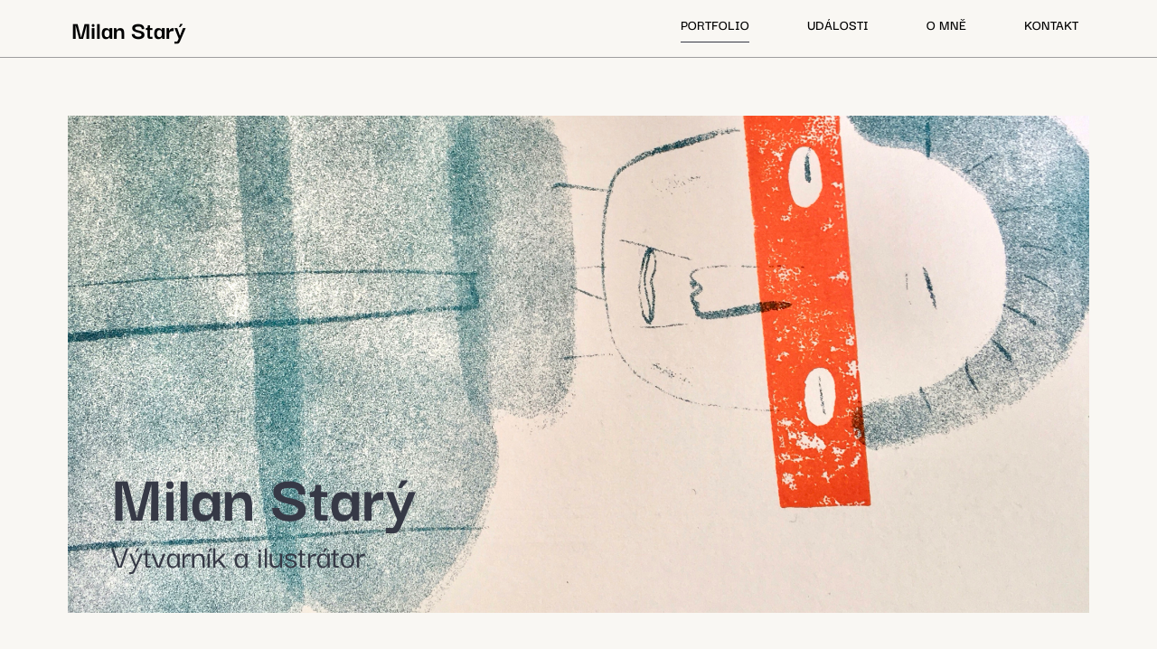

--- FILE ---
content_type: text/html; charset=utf-8
request_url: https://www.milanstary.cz/
body_size: 32644
content:
<!DOCTYPE html><html><head><meta charSet="utf-8" data-next-head=""/><meta name="viewport" content="width=device-width" data-next-head=""/><title data-next-head="">Milan Starý</title><meta name="description" content="Ilustrátor a malíř" data-next-head=""/><link rel="icon" href="/favicon.ico" data-next-head=""/><link rel="preload" href="https://prod-files-secure.s3.us-west-2.amazonaws.com/a93b528b-fc98-488a-9a49-2c77b835f9e0/6664c820-8b8c-495c-8005-c4b73517fc8e/Klacky2.jpg?X-Amz-Algorithm=AWS4-HMAC-SHA256&amp;X-Amz-Content-Sha256=UNSIGNED-PAYLOAD&amp;X-Amz-Credential=ASIAZI2LB466SL4TX6GV%2F20251129%2Fus-west-2%2Fs3%2Faws4_request&amp;X-Amz-Date=20251129T235811Z&amp;X-Amz-Expires=3600&amp;X-Amz-Security-Token=IQoJb3JpZ2luX2VjEA4aCXVzLXdlc3QtMiJGMEQCIFnA8TfPLq4L9%2BxgrhilPYm%2FUQyDnDtlDU76Wl2dCYiMAiAtgc4ZH8i5lMKtwSwW3azWKjMtxCAScSjhobZJPOPQfSqIBAjW%2F%2F%2F%2F%2F%2F%2F%2F%2F%2F8BEAAaDDYzNzQyMzE4MzgwNSIMjygYzHwQSTy813HJKtwDHUhF%2BdVBd3My6a77rsAvm0fIah0QnVgVpgwXjSPRboGwWrCCFyV7%2BjZ%2BZl6qTWbFXz131G17FfboLqlIuTHTjV524DS0VOxNuBkXAM7bOVqaUzYxm4Rh0Ku6FtPVaEXZgQxD6Rf%2FjI9HY69WyPcRiVAQgxhBCzMN91na3LEq6B%2BE%2F9GcCMwgHQZmetLxM1JG6nCGgYmcGrpXSPd4mGjslwhkp5KjuqEoI5lYf3q5Xjqo16Uep6MIHBL%2B2v8r%2FifPYA%2FfaPGxPMyAEzoAoLgAyr6w0h7lPs7RUkqzY1AzL%2F%2BGexQ6jrTrm1s36O2a2m8%2BozZZ5M1z8uz9gN06s%2BZRdyQZVozUEW8oLBqvu9XfEN6JLpAb38ABHhTy5jUOF%2Fc35dKm7yegJjbwUH1yr2J%2ByQOGLf2IJTr5XmtmI2nt%2Bvlu7O75fpec6DzHzwQDIeLHY4mVHtjcIttFvFcxLnVv77higdQXGq%2FOd1fcpWoADBNPxC944eQOlGiTeqG6Igv4NPFLBa78l2bLc7VpgfQZuTan0kSxXKqytOrukHzCjd%2F1HlUH%2B4OjrqPAa39%2FLE2oV%2BAwgIxem3h%2BwgQiuFydstzg0QjpO1OLHBnLn%2BCJ7tFBzoYC%2BJd5AEeR6wgwnMetyQY6pgGAYelelZGn78W%2BT5XfmhPeqt1UlKqbyNsRPe1z9LR7viyG7WNXQ6w2kd3%2BpAIXEWtcmaTFTg4frj%2BO9v8bpMjqrCiKeE3B4U3SKZEW1N39CpoxGu3OKbCACzpJn1TrQjmcHjmjnyWqv5S4KYshcT54NOREqfHjyYnLBRAlSszXdnGxw5ykGZ%2FArjHL4sCF6K5lU3klydENdfwwONZIsIcOl6bqFDqH&amp;X-Amz-Signature=f0a495d08e322a3698c8c1aef155a36c770fc4023fcd4303a8fc18008c41ff09&amp;X-Amz-SignedHeaders=host&amp;x-amz-checksum-mode=ENABLED&amp;x-id=GetObject" as="image" data-next-head=""/><link rel="preload" href="https://prod-files-secure.s3.us-west-2.amazonaws.com/a93b528b-fc98-488a-9a49-2c77b835f9e0/5b32576d-fdba-4f49-aee6-e8f6454034c5/IMG_0752.jpg?X-Amz-Algorithm=AWS4-HMAC-SHA256&amp;X-Amz-Content-Sha256=UNSIGNED-PAYLOAD&amp;X-Amz-Credential=ASIAZI2LB466SL4TX6GV%2F20251129%2Fus-west-2%2Fs3%2Faws4_request&amp;X-Amz-Date=20251129T235811Z&amp;X-Amz-Expires=3600&amp;X-Amz-Security-Token=IQoJb3JpZ2luX2VjEA4aCXVzLXdlc3QtMiJGMEQCIFnA8TfPLq4L9%2BxgrhilPYm%2FUQyDnDtlDU76Wl2dCYiMAiAtgc4ZH8i5lMKtwSwW3azWKjMtxCAScSjhobZJPOPQfSqIBAjW%2F%2F%2F%2F%2F%2F%2F%2F%2F%2F8BEAAaDDYzNzQyMzE4MzgwNSIMjygYzHwQSTy813HJKtwDHUhF%2BdVBd3My6a77rsAvm0fIah0QnVgVpgwXjSPRboGwWrCCFyV7%2BjZ%2BZl6qTWbFXz131G17FfboLqlIuTHTjV524DS0VOxNuBkXAM7bOVqaUzYxm4Rh0Ku6FtPVaEXZgQxD6Rf%2FjI9HY69WyPcRiVAQgxhBCzMN91na3LEq6B%2BE%2F9GcCMwgHQZmetLxM1JG6nCGgYmcGrpXSPd4mGjslwhkp5KjuqEoI5lYf3q5Xjqo16Uep6MIHBL%2B2v8r%2FifPYA%2FfaPGxPMyAEzoAoLgAyr6w0h7lPs7RUkqzY1AzL%2F%2BGexQ6jrTrm1s36O2a2m8%2BozZZ5M1z8uz9gN06s%2BZRdyQZVozUEW8oLBqvu9XfEN6JLpAb38ABHhTy5jUOF%2Fc35dKm7yegJjbwUH1yr2J%2ByQOGLf2IJTr5XmtmI2nt%2Bvlu7O75fpec6DzHzwQDIeLHY4mVHtjcIttFvFcxLnVv77higdQXGq%2FOd1fcpWoADBNPxC944eQOlGiTeqG6Igv4NPFLBa78l2bLc7VpgfQZuTan0kSxXKqytOrukHzCjd%2F1HlUH%2B4OjrqPAa39%2FLE2oV%2BAwgIxem3h%2BwgQiuFydstzg0QjpO1OLHBnLn%2BCJ7tFBzoYC%2BJd5AEeR6wgwnMetyQY6pgGAYelelZGn78W%2BT5XfmhPeqt1UlKqbyNsRPe1z9LR7viyG7WNXQ6w2kd3%2BpAIXEWtcmaTFTg4frj%2BO9v8bpMjqrCiKeE3B4U3SKZEW1N39CpoxGu3OKbCACzpJn1TrQjmcHjmjnyWqv5S4KYshcT54NOREqfHjyYnLBRAlSszXdnGxw5ykGZ%2FArjHL4sCF6K5lU3klydENdfwwONZIsIcOl6bqFDqH&amp;X-Amz-Signature=612e2bf8a2347791061f2de9d4c1ed9e4277d6c3b3f49dc38de55e42fedf2cb9&amp;X-Amz-SignedHeaders=host&amp;x-amz-checksum-mode=ENABLED&amp;x-id=GetObject" as="image" data-next-head=""/><link rel="preload" href="https://prod-files-secure.s3.us-west-2.amazonaws.com/a93b528b-fc98-488a-9a49-2c77b835f9e0/ddac580f-8621-4c21-9166-06c1f6e02931/IMG_0828.jpeg?X-Amz-Algorithm=AWS4-HMAC-SHA256&amp;X-Amz-Content-Sha256=UNSIGNED-PAYLOAD&amp;X-Amz-Credential=ASIAZI2LB466SL4TX6GV%2F20251129%2Fus-west-2%2Fs3%2Faws4_request&amp;X-Amz-Date=20251129T235811Z&amp;X-Amz-Expires=3600&amp;X-Amz-Security-Token=IQoJb3JpZ2luX2VjEA4aCXVzLXdlc3QtMiJGMEQCIFnA8TfPLq4L9%2BxgrhilPYm%2FUQyDnDtlDU76Wl2dCYiMAiAtgc4ZH8i5lMKtwSwW3azWKjMtxCAScSjhobZJPOPQfSqIBAjW%2F%2F%2F%2F%2F%2F%2F%2F%2F%2F8BEAAaDDYzNzQyMzE4MzgwNSIMjygYzHwQSTy813HJKtwDHUhF%2BdVBd3My6a77rsAvm0fIah0QnVgVpgwXjSPRboGwWrCCFyV7%2BjZ%2BZl6qTWbFXz131G17FfboLqlIuTHTjV524DS0VOxNuBkXAM7bOVqaUzYxm4Rh0Ku6FtPVaEXZgQxD6Rf%2FjI9HY69WyPcRiVAQgxhBCzMN91na3LEq6B%2BE%2F9GcCMwgHQZmetLxM1JG6nCGgYmcGrpXSPd4mGjslwhkp5KjuqEoI5lYf3q5Xjqo16Uep6MIHBL%2B2v8r%2FifPYA%2FfaPGxPMyAEzoAoLgAyr6w0h7lPs7RUkqzY1AzL%2F%2BGexQ6jrTrm1s36O2a2m8%2BozZZ5M1z8uz9gN06s%2BZRdyQZVozUEW8oLBqvu9XfEN6JLpAb38ABHhTy5jUOF%2Fc35dKm7yegJjbwUH1yr2J%2ByQOGLf2IJTr5XmtmI2nt%2Bvlu7O75fpec6DzHzwQDIeLHY4mVHtjcIttFvFcxLnVv77higdQXGq%2FOd1fcpWoADBNPxC944eQOlGiTeqG6Igv4NPFLBa78l2bLc7VpgfQZuTan0kSxXKqytOrukHzCjd%2F1HlUH%2B4OjrqPAa39%2FLE2oV%2BAwgIxem3h%2BwgQiuFydstzg0QjpO1OLHBnLn%2BCJ7tFBzoYC%2BJd5AEeR6wgwnMetyQY6pgGAYelelZGn78W%2BT5XfmhPeqt1UlKqbyNsRPe1z9LR7viyG7WNXQ6w2kd3%2BpAIXEWtcmaTFTg4frj%2BO9v8bpMjqrCiKeE3B4U3SKZEW1N39CpoxGu3OKbCACzpJn1TrQjmcHjmjnyWqv5S4KYshcT54NOREqfHjyYnLBRAlSszXdnGxw5ykGZ%2FArjHL4sCF6K5lU3klydENdfwwONZIsIcOl6bqFDqH&amp;X-Amz-Signature=ddd2071ff8b37110eb716db49d9af1029aa79471a3b171be5d7c15dfd4536ed3&amp;X-Amz-SignedHeaders=host&amp;x-amz-checksum-mode=ENABLED&amp;x-id=GetObject" as="image" data-next-head=""/><link rel="preload" href="https://prod-files-secure.s3.us-west-2.amazonaws.com/a93b528b-fc98-488a-9a49-2c77b835f9e0/a9ca7afc-6bc8-4a03-aabb-bd75db0dbd5a/h1_A2.jpg?X-Amz-Algorithm=AWS4-HMAC-SHA256&amp;X-Amz-Content-Sha256=UNSIGNED-PAYLOAD&amp;X-Amz-Credential=ASIAZI2LB466SL4TX6GV%2F20251129%2Fus-west-2%2Fs3%2Faws4_request&amp;X-Amz-Date=20251129T235811Z&amp;X-Amz-Expires=3600&amp;X-Amz-Security-Token=IQoJb3JpZ2luX2VjEA4aCXVzLXdlc3QtMiJGMEQCIFnA8TfPLq4L9%2BxgrhilPYm%2FUQyDnDtlDU76Wl2dCYiMAiAtgc4ZH8i5lMKtwSwW3azWKjMtxCAScSjhobZJPOPQfSqIBAjW%2F%2F%2F%2F%2F%2F%2F%2F%2F%2F8BEAAaDDYzNzQyMzE4MzgwNSIMjygYzHwQSTy813HJKtwDHUhF%2BdVBd3My6a77rsAvm0fIah0QnVgVpgwXjSPRboGwWrCCFyV7%2BjZ%2BZl6qTWbFXz131G17FfboLqlIuTHTjV524DS0VOxNuBkXAM7bOVqaUzYxm4Rh0Ku6FtPVaEXZgQxD6Rf%2FjI9HY69WyPcRiVAQgxhBCzMN91na3LEq6B%2BE%2F9GcCMwgHQZmetLxM1JG6nCGgYmcGrpXSPd4mGjslwhkp5KjuqEoI5lYf3q5Xjqo16Uep6MIHBL%2B2v8r%2FifPYA%2FfaPGxPMyAEzoAoLgAyr6w0h7lPs7RUkqzY1AzL%2F%2BGexQ6jrTrm1s36O2a2m8%2BozZZ5M1z8uz9gN06s%2BZRdyQZVozUEW8oLBqvu9XfEN6JLpAb38ABHhTy5jUOF%2Fc35dKm7yegJjbwUH1yr2J%2ByQOGLf2IJTr5XmtmI2nt%2Bvlu7O75fpec6DzHzwQDIeLHY4mVHtjcIttFvFcxLnVv77higdQXGq%2FOd1fcpWoADBNPxC944eQOlGiTeqG6Igv4NPFLBa78l2bLc7VpgfQZuTan0kSxXKqytOrukHzCjd%2F1HlUH%2B4OjrqPAa39%2FLE2oV%2BAwgIxem3h%2BwgQiuFydstzg0QjpO1OLHBnLn%2BCJ7tFBzoYC%2BJd5AEeR6wgwnMetyQY6pgGAYelelZGn78W%2BT5XfmhPeqt1UlKqbyNsRPe1z9LR7viyG7WNXQ6w2kd3%2BpAIXEWtcmaTFTg4frj%2BO9v8bpMjqrCiKeE3B4U3SKZEW1N39CpoxGu3OKbCACzpJn1TrQjmcHjmjnyWqv5S4KYshcT54NOREqfHjyYnLBRAlSszXdnGxw5ykGZ%2FArjHL4sCF6K5lU3klydENdfwwONZIsIcOl6bqFDqH&amp;X-Amz-Signature=fe1f1127169fe607ecf32d51053b5e484d66497c71db15d749942ee99525cba1&amp;X-Amz-SignedHeaders=host&amp;x-amz-checksum-mode=ENABLED&amp;x-id=GetObject" as="image" data-next-head=""/><link rel="preload" href="https://prod-files-secure.s3.us-west-2.amazonaws.com/a93b528b-fc98-488a-9a49-2c77b835f9e0/2761c66b-1ca6-4cb6-ba8b-e882a4381b4d/koledy1.jpg?X-Amz-Algorithm=AWS4-HMAC-SHA256&amp;X-Amz-Content-Sha256=UNSIGNED-PAYLOAD&amp;X-Amz-Credential=ASIAZI2LB466SL4TX6GV%2F20251129%2Fus-west-2%2Fs3%2Faws4_request&amp;X-Amz-Date=20251129T235811Z&amp;X-Amz-Expires=3600&amp;X-Amz-Security-Token=IQoJb3JpZ2luX2VjEA4aCXVzLXdlc3QtMiJGMEQCIFnA8TfPLq4L9%2BxgrhilPYm%2FUQyDnDtlDU76Wl2dCYiMAiAtgc4ZH8i5lMKtwSwW3azWKjMtxCAScSjhobZJPOPQfSqIBAjW%2F%2F%2F%2F%2F%2F%2F%2F%2F%2F8BEAAaDDYzNzQyMzE4MzgwNSIMjygYzHwQSTy813HJKtwDHUhF%2BdVBd3My6a77rsAvm0fIah0QnVgVpgwXjSPRboGwWrCCFyV7%2BjZ%2BZl6qTWbFXz131G17FfboLqlIuTHTjV524DS0VOxNuBkXAM7bOVqaUzYxm4Rh0Ku6FtPVaEXZgQxD6Rf%2FjI9HY69WyPcRiVAQgxhBCzMN91na3LEq6B%2BE%2F9GcCMwgHQZmetLxM1JG6nCGgYmcGrpXSPd4mGjslwhkp5KjuqEoI5lYf3q5Xjqo16Uep6MIHBL%2B2v8r%2FifPYA%2FfaPGxPMyAEzoAoLgAyr6w0h7lPs7RUkqzY1AzL%2F%2BGexQ6jrTrm1s36O2a2m8%2BozZZ5M1z8uz9gN06s%2BZRdyQZVozUEW8oLBqvu9XfEN6JLpAb38ABHhTy5jUOF%2Fc35dKm7yegJjbwUH1yr2J%2ByQOGLf2IJTr5XmtmI2nt%2Bvlu7O75fpec6DzHzwQDIeLHY4mVHtjcIttFvFcxLnVv77higdQXGq%2FOd1fcpWoADBNPxC944eQOlGiTeqG6Igv4NPFLBa78l2bLc7VpgfQZuTan0kSxXKqytOrukHzCjd%2F1HlUH%2B4OjrqPAa39%2FLE2oV%2BAwgIxem3h%2BwgQiuFydstzg0QjpO1OLHBnLn%2BCJ7tFBzoYC%2BJd5AEeR6wgwnMetyQY6pgGAYelelZGn78W%2BT5XfmhPeqt1UlKqbyNsRPe1z9LR7viyG7WNXQ6w2kd3%2BpAIXEWtcmaTFTg4frj%2BO9v8bpMjqrCiKeE3B4U3SKZEW1N39CpoxGu3OKbCACzpJn1TrQjmcHjmjnyWqv5S4KYshcT54NOREqfHjyYnLBRAlSszXdnGxw5ykGZ%2FArjHL4sCF6K5lU3klydENdfwwONZIsIcOl6bqFDqH&amp;X-Amz-Signature=61cc79ceddba84c9ba03f9db321e5c70a77698dcef296fe07be742b3c26a48a3&amp;X-Amz-SignedHeaders=host&amp;x-amz-checksum-mode=ENABLED&amp;x-id=GetObject" as="image" data-next-head=""/><link rel="preload" href="https://prod-files-secure.s3.us-west-2.amazonaws.com/a93b528b-fc98-488a-9a49-2c77b835f9e0/62001fd7-9e05-4d30-91ae-9e456ceeecf3/lino_uvod.jpg?X-Amz-Algorithm=AWS4-HMAC-SHA256&amp;X-Amz-Content-Sha256=UNSIGNED-PAYLOAD&amp;X-Amz-Credential=ASIAZI2LB466SL4TX6GV%2F20251129%2Fus-west-2%2Fs3%2Faws4_request&amp;X-Amz-Date=20251129T235811Z&amp;X-Amz-Expires=3600&amp;X-Amz-Security-Token=IQoJb3JpZ2luX2VjEA4aCXVzLXdlc3QtMiJGMEQCIFnA8TfPLq4L9%2BxgrhilPYm%2FUQyDnDtlDU76Wl2dCYiMAiAtgc4ZH8i5lMKtwSwW3azWKjMtxCAScSjhobZJPOPQfSqIBAjW%2F%2F%2F%2F%2F%2F%2F%2F%2F%2F8BEAAaDDYzNzQyMzE4MzgwNSIMjygYzHwQSTy813HJKtwDHUhF%2BdVBd3My6a77rsAvm0fIah0QnVgVpgwXjSPRboGwWrCCFyV7%2BjZ%2BZl6qTWbFXz131G17FfboLqlIuTHTjV524DS0VOxNuBkXAM7bOVqaUzYxm4Rh0Ku6FtPVaEXZgQxD6Rf%2FjI9HY69WyPcRiVAQgxhBCzMN91na3LEq6B%2BE%2F9GcCMwgHQZmetLxM1JG6nCGgYmcGrpXSPd4mGjslwhkp5KjuqEoI5lYf3q5Xjqo16Uep6MIHBL%2B2v8r%2FifPYA%2FfaPGxPMyAEzoAoLgAyr6w0h7lPs7RUkqzY1AzL%2F%2BGexQ6jrTrm1s36O2a2m8%2BozZZ5M1z8uz9gN06s%2BZRdyQZVozUEW8oLBqvu9XfEN6JLpAb38ABHhTy5jUOF%2Fc35dKm7yegJjbwUH1yr2J%2ByQOGLf2IJTr5XmtmI2nt%2Bvlu7O75fpec6DzHzwQDIeLHY4mVHtjcIttFvFcxLnVv77higdQXGq%2FOd1fcpWoADBNPxC944eQOlGiTeqG6Igv4NPFLBa78l2bLc7VpgfQZuTan0kSxXKqytOrukHzCjd%2F1HlUH%2B4OjrqPAa39%2FLE2oV%2BAwgIxem3h%2BwgQiuFydstzg0QjpO1OLHBnLn%2BCJ7tFBzoYC%2BJd5AEeR6wgwnMetyQY6pgGAYelelZGn78W%2BT5XfmhPeqt1UlKqbyNsRPe1z9LR7viyG7WNXQ6w2kd3%2BpAIXEWtcmaTFTg4frj%2BO9v8bpMjqrCiKeE3B4U3SKZEW1N39CpoxGu3OKbCACzpJn1TrQjmcHjmjnyWqv5S4KYshcT54NOREqfHjyYnLBRAlSszXdnGxw5ykGZ%2FArjHL4sCF6K5lU3klydENdfwwONZIsIcOl6bqFDqH&amp;X-Amz-Signature=6a5b0c6b2c07f630dd4a8f88a50a4ce7158b37433f59b3d0846f1411025fdd27&amp;X-Amz-SignedHeaders=host&amp;x-amz-checksum-mode=ENABLED&amp;x-id=GetObject" as="image" data-next-head=""/><link rel="preload" href="https://prod-files-secure.s3.us-west-2.amazonaws.com/a93b528b-fc98-488a-9a49-2c77b835f9e0/1fa002cc-9a9e-4c77-8a9a-41c919787d2b/ja.jpg?X-Amz-Algorithm=AWS4-HMAC-SHA256&amp;X-Amz-Content-Sha256=UNSIGNED-PAYLOAD&amp;X-Amz-Credential=ASIAZI2LB466SL4TX6GV%2F20251129%2Fus-west-2%2Fs3%2Faws4_request&amp;X-Amz-Date=20251129T235811Z&amp;X-Amz-Expires=3600&amp;X-Amz-Security-Token=IQoJb3JpZ2luX2VjEA4aCXVzLXdlc3QtMiJGMEQCIFnA8TfPLq4L9%2BxgrhilPYm%2FUQyDnDtlDU76Wl2dCYiMAiAtgc4ZH8i5lMKtwSwW3azWKjMtxCAScSjhobZJPOPQfSqIBAjW%2F%2F%2F%2F%2F%2F%2F%2F%2F%2F8BEAAaDDYzNzQyMzE4MzgwNSIMjygYzHwQSTy813HJKtwDHUhF%2BdVBd3My6a77rsAvm0fIah0QnVgVpgwXjSPRboGwWrCCFyV7%2BjZ%2BZl6qTWbFXz131G17FfboLqlIuTHTjV524DS0VOxNuBkXAM7bOVqaUzYxm4Rh0Ku6FtPVaEXZgQxD6Rf%2FjI9HY69WyPcRiVAQgxhBCzMN91na3LEq6B%2BE%2F9GcCMwgHQZmetLxM1JG6nCGgYmcGrpXSPd4mGjslwhkp5KjuqEoI5lYf3q5Xjqo16Uep6MIHBL%2B2v8r%2FifPYA%2FfaPGxPMyAEzoAoLgAyr6w0h7lPs7RUkqzY1AzL%2F%2BGexQ6jrTrm1s36O2a2m8%2BozZZ5M1z8uz9gN06s%2BZRdyQZVozUEW8oLBqvu9XfEN6JLpAb38ABHhTy5jUOF%2Fc35dKm7yegJjbwUH1yr2J%2ByQOGLf2IJTr5XmtmI2nt%2Bvlu7O75fpec6DzHzwQDIeLHY4mVHtjcIttFvFcxLnVv77higdQXGq%2FOd1fcpWoADBNPxC944eQOlGiTeqG6Igv4NPFLBa78l2bLc7VpgfQZuTan0kSxXKqytOrukHzCjd%2F1HlUH%2B4OjrqPAa39%2FLE2oV%2BAwgIxem3h%2BwgQiuFydstzg0QjpO1OLHBnLn%2BCJ7tFBzoYC%2BJd5AEeR6wgwnMetyQY6pgGAYelelZGn78W%2BT5XfmhPeqt1UlKqbyNsRPe1z9LR7viyG7WNXQ6w2kd3%2BpAIXEWtcmaTFTg4frj%2BO9v8bpMjqrCiKeE3B4U3SKZEW1N39CpoxGu3OKbCACzpJn1TrQjmcHjmjnyWqv5S4KYshcT54NOREqfHjyYnLBRAlSszXdnGxw5ykGZ%2FArjHL4sCF6K5lU3klydENdfwwONZIsIcOl6bqFDqH&amp;X-Amz-Signature=86af2146b09763355eebaa4d180bd81eb544311d2c8913619ac509dfa51bb1d1&amp;X-Amz-SignedHeaders=host&amp;x-amz-checksum-mode=ENABLED&amp;x-id=GetObject" as="image" data-next-head=""/><link rel="preload" href="/_next/static/css/41e827eca16e3537.css" as="style"/><link rel="stylesheet" href="/_next/static/css/41e827eca16e3537.css" data-n-g=""/><link rel="preload" href="/_next/static/css/542c1113e053fb51.css" as="style"/><link rel="stylesheet" href="/_next/static/css/542c1113e053fb51.css" data-n-p=""/><noscript data-n-css=""></noscript><script defer="" nomodule="" src="/_next/static/chunks/polyfills-42372ed130431b0a.js"></script><script src="/_next/static/chunks/webpack-9c4e9809ef74902f.js" defer=""></script><script src="/_next/static/chunks/framework-06121e066c6696d9.js" defer=""></script><script src="/_next/static/chunks/main-007eb23af4609204.js" defer=""></script><script src="/_next/static/chunks/pages/_app-1b995cf51281e80f.js" defer=""></script><script src="/_next/static/chunks/833-1942ea33522419eb.js" defer=""></script><script src="/_next/static/chunks/965-6bf8ddf9a81586a1.js" defer=""></script><script src="/_next/static/chunks/669-820b4fab82a3feb2.js" defer=""></script><script src="/_next/static/chunks/pages/index-7dbd7a1109de517a.js" defer=""></script><script src="/_next/static/4xLTbCywtZTsDigqUwvu-/_buildManifest.js" defer=""></script><script src="/_next/static/4xLTbCywtZTsDigqUwvu-/_ssgManifest.js" defer=""></script></head><body><div id="__next"><div class="Layout_wrapper__Sz6D8"><div class="Header_root__P8jCe"><div class="Container_wrapper__b6rXS Container_view_size_normal__SfypP Container_view_disableGutters__QeaBS"><div class="Header_content__jMDIE"><a href="/"><h1 class="Header_logo__vnNv4">Milan Starý</h1></a><ul class="Header_menuItems__0Dn_y"><a class="Header_menuItem__V5WOg" href="/"><li class="Header_menuItemWrapper__Iu6_E Header_menuItemWrapperIsActive__G9F5E">Portfolio</li></a><a class="Header_menuItem__V5WOg" href="/news"><li class="Header_menuItemWrapper__Iu6_E">Události</li></a><a class="Header_menuItem__V5WOg" href="/about"><li class="Header_menuItemWrapper__Iu6_E">O mně</li></a><a class="Header_menuItem__V5WOg" href="/contact"><li class="Header_menuItemWrapper__Iu6_E">Kontakt</li></a></ul><div class="Header_hamburgerIconWrapper__g_d_4"><button aria-label="Otevřít menu" type="button" class="Button_button__rFLUZ Button_view_button_variant_transparent__xzrfg"><span class="Button_label__h0mEn Button_iconCenter__G4AI7"><svg width="1em" height="1em" viewBox="0 0 24 18" fill="none" xmlns="http://www.w3.org/2000/svg"><path d="M2 2h20M2 9.143h20M2 16.286h20" stroke="currentColor" stroke-width="3" stroke-linecap="round"></path></svg></span></button></div></div></div></div><div><div class="Container_wrapper__b6rXS Container_view_size_normal__SfypP"><div class="Hero_root__hSB36"><header class="Hero_header__pzuqI"><div><div></div></div></header><div><div class="Hero_mainImageWrapper__TikdH"><div class="Hero_image__EbhRF"><img alt="Milan Starý - nejnovější projekt" loading="lazy" decoding="async" data-nimg="fill" style="position:absolute;height:100%;width:100%;left:0;top:0;right:0;bottom:0;object-fit:cover;color:transparent" src="/images/milanstaryhero.jpg"/></div><div class="Hero_heading__PL4Aw"><h1 class="Hero_title__1BP3E">Milan Starý</h1><div class="Hero_subtitle__icXLo">Výtvarník a ilustrátor</div></div></div></div></div><div class="Home_portfolioWrapper__A6OJi" id="portfolio"><div class="Container_wrapper__b6rXS Container_view_size_wide__w13BO Container_view_disableGutters__QeaBS"><div class="Portfolio_root__SYzZc"><div class="Portfolio_header__G1qTz"><div class="Portfolio_title__IkRQs">Portfolio</div><div class="Portfolio_buttonGroup__iq7oL"><div class="Portfolio_buttonWrapper__sgFni"><button aria-label="Zobrazit volnou tvorbu" type="button" class="Button_button__rFLUZ Button_fullWidth__h_YUM Button_dark__DbQJd Button_view_button_variant_primary__KiObC"><span class="Button_label__h0mEn">Volná tvorba</span></button></div><div class="Portfolio_buttonWrapper__sgFni"><button aria-label="Zobrazit pouze ilustrace" type="button" class="Button_button__rFLUZ Button_fullWidth__h_YUM Button_view_button_variant_primary__KiObC"><span class="Button_label__h0mEn">Ilustrace</span></button></div><div class="Portfolio_buttonWrapper__sgFni"><button aria-label="Zobrazit vše" type="button" class="Button_button__rFLUZ Button_fullWidth__h_YUM Button_view_button_variant_primary__KiObC"><span class="Button_label__h0mEn">Vše</span></button></div></div></div><div class="CardGroup_root__SZUXk"><div class="MediaCard_root__I0_5d"><a href="/art/klacky"><div class="MediaCard_content__Vo1zk"><div class="MediaCard_header__zxHKN"><div><div class="MediaCard_title__HkXq0">Klacky I.- monotypy 2022/23</div><p class="MediaCard_subtitle__cCvgX">Volná tvorba</p></div><div class="MediaCard_date__4SvZF">2022</div></div><div class="MediaCard_description__OE7PM"></div></div><div class="MediaCard_imageWrapper__DgIIq"><img alt="Klacky I.- monotypy 2022/23" decoding="async" data-nimg="fill" style="position:absolute;height:100%;width:100%;left:0;top:0;right:0;bottom:0;object-fit:cover;color:transparent" src="https://prod-files-secure.s3.us-west-2.amazonaws.com/a93b528b-fc98-488a-9a49-2c77b835f9e0/6664c820-8b8c-495c-8005-c4b73517fc8e/Klacky2.jpg?X-Amz-Algorithm=AWS4-HMAC-SHA256&amp;X-Amz-Content-Sha256=UNSIGNED-PAYLOAD&amp;X-Amz-Credential=ASIAZI2LB466SL4TX6GV%2F20251129%2Fus-west-2%2Fs3%2Faws4_request&amp;X-Amz-Date=20251129T235811Z&amp;X-Amz-Expires=3600&amp;X-Amz-Security-Token=IQoJb3JpZ2luX2VjEA4aCXVzLXdlc3QtMiJGMEQCIFnA8TfPLq4L9%2BxgrhilPYm%2FUQyDnDtlDU76Wl2dCYiMAiAtgc4ZH8i5lMKtwSwW3azWKjMtxCAScSjhobZJPOPQfSqIBAjW%2F%2F%2F%2F%2F%2F%2F%2F%2F%2F8BEAAaDDYzNzQyMzE4MzgwNSIMjygYzHwQSTy813HJKtwDHUhF%2BdVBd3My6a77rsAvm0fIah0QnVgVpgwXjSPRboGwWrCCFyV7%2BjZ%2BZl6qTWbFXz131G17FfboLqlIuTHTjV524DS0VOxNuBkXAM7bOVqaUzYxm4Rh0Ku6FtPVaEXZgQxD6Rf%2FjI9HY69WyPcRiVAQgxhBCzMN91na3LEq6B%2BE%2F9GcCMwgHQZmetLxM1JG6nCGgYmcGrpXSPd4mGjslwhkp5KjuqEoI5lYf3q5Xjqo16Uep6MIHBL%2B2v8r%2FifPYA%2FfaPGxPMyAEzoAoLgAyr6w0h7lPs7RUkqzY1AzL%2F%2BGexQ6jrTrm1s36O2a2m8%2BozZZ5M1z8uz9gN06s%2BZRdyQZVozUEW8oLBqvu9XfEN6JLpAb38ABHhTy5jUOF%2Fc35dKm7yegJjbwUH1yr2J%2ByQOGLf2IJTr5XmtmI2nt%2Bvlu7O75fpec6DzHzwQDIeLHY4mVHtjcIttFvFcxLnVv77higdQXGq%2FOd1fcpWoADBNPxC944eQOlGiTeqG6Igv4NPFLBa78l2bLc7VpgfQZuTan0kSxXKqytOrukHzCjd%2F1HlUH%2B4OjrqPAa39%2FLE2oV%2BAwgIxem3h%2BwgQiuFydstzg0QjpO1OLHBnLn%2BCJ7tFBzoYC%2BJd5AEeR6wgwnMetyQY6pgGAYelelZGn78W%2BT5XfmhPeqt1UlKqbyNsRPe1z9LR7viyG7WNXQ6w2kd3%2BpAIXEWtcmaTFTg4frj%2BO9v8bpMjqrCiKeE3B4U3SKZEW1N39CpoxGu3OKbCACzpJn1TrQjmcHjmjnyWqv5S4KYshcT54NOREqfHjyYnLBRAlSszXdnGxw5ykGZ%2FArjHL4sCF6K5lU3klydENdfwwONZIsIcOl6bqFDqH&amp;X-Amz-Signature=f0a495d08e322a3698c8c1aef155a36c770fc4023fcd4303a8fc18008c41ff09&amp;X-Amz-SignedHeaders=host&amp;x-amz-checksum-mode=ENABLED&amp;x-id=GetObject"/></div></a></div><div class="MediaCard_root__I0_5d"><a href="/art/skici"><div class="MediaCard_content__Vo1zk"><div class="MediaCard_header__zxHKN"><div><div class="MediaCard_title__HkXq0">Skici 2021</div><p class="MediaCard_subtitle__cCvgX">Volná tvorba</p></div><div class="MediaCard_date__4SvZF">2021</div></div><div class="MediaCard_description__OE7PM"></div></div><div class="MediaCard_imageWrapper__DgIIq"><img alt="Skici 2021" decoding="async" data-nimg="fill" style="position:absolute;height:100%;width:100%;left:0;top:0;right:0;bottom:0;object-fit:cover;color:transparent" src="https://prod-files-secure.s3.us-west-2.amazonaws.com/a93b528b-fc98-488a-9a49-2c77b835f9e0/5b32576d-fdba-4f49-aee6-e8f6454034c5/IMG_0752.jpg?X-Amz-Algorithm=AWS4-HMAC-SHA256&amp;X-Amz-Content-Sha256=UNSIGNED-PAYLOAD&amp;X-Amz-Credential=ASIAZI2LB466SL4TX6GV%2F20251129%2Fus-west-2%2Fs3%2Faws4_request&amp;X-Amz-Date=20251129T235811Z&amp;X-Amz-Expires=3600&amp;X-Amz-Security-Token=IQoJb3JpZ2luX2VjEA4aCXVzLXdlc3QtMiJGMEQCIFnA8TfPLq4L9%2BxgrhilPYm%2FUQyDnDtlDU76Wl2dCYiMAiAtgc4ZH8i5lMKtwSwW3azWKjMtxCAScSjhobZJPOPQfSqIBAjW%2F%2F%2F%2F%2F%2F%2F%2F%2F%2F8BEAAaDDYzNzQyMzE4MzgwNSIMjygYzHwQSTy813HJKtwDHUhF%2BdVBd3My6a77rsAvm0fIah0QnVgVpgwXjSPRboGwWrCCFyV7%2BjZ%2BZl6qTWbFXz131G17FfboLqlIuTHTjV524DS0VOxNuBkXAM7bOVqaUzYxm4Rh0Ku6FtPVaEXZgQxD6Rf%2FjI9HY69WyPcRiVAQgxhBCzMN91na3LEq6B%2BE%2F9GcCMwgHQZmetLxM1JG6nCGgYmcGrpXSPd4mGjslwhkp5KjuqEoI5lYf3q5Xjqo16Uep6MIHBL%2B2v8r%2FifPYA%2FfaPGxPMyAEzoAoLgAyr6w0h7lPs7RUkqzY1AzL%2F%2BGexQ6jrTrm1s36O2a2m8%2BozZZ5M1z8uz9gN06s%2BZRdyQZVozUEW8oLBqvu9XfEN6JLpAb38ABHhTy5jUOF%2Fc35dKm7yegJjbwUH1yr2J%2ByQOGLf2IJTr5XmtmI2nt%2Bvlu7O75fpec6DzHzwQDIeLHY4mVHtjcIttFvFcxLnVv77higdQXGq%2FOd1fcpWoADBNPxC944eQOlGiTeqG6Igv4NPFLBa78l2bLc7VpgfQZuTan0kSxXKqytOrukHzCjd%2F1HlUH%2B4OjrqPAa39%2FLE2oV%2BAwgIxem3h%2BwgQiuFydstzg0QjpO1OLHBnLn%2BCJ7tFBzoYC%2BJd5AEeR6wgwnMetyQY6pgGAYelelZGn78W%2BT5XfmhPeqt1UlKqbyNsRPe1z9LR7viyG7WNXQ6w2kd3%2BpAIXEWtcmaTFTg4frj%2BO9v8bpMjqrCiKeE3B4U3SKZEW1N39CpoxGu3OKbCACzpJn1TrQjmcHjmjnyWqv5S4KYshcT54NOREqfHjyYnLBRAlSszXdnGxw5ykGZ%2FArjHL4sCF6K5lU3klydENdfwwONZIsIcOl6bqFDqH&amp;X-Amz-Signature=612e2bf8a2347791061f2de9d4c1ed9e4277d6c3b3f49dc38de55e42fedf2cb9&amp;X-Amz-SignedHeaders=host&amp;x-amz-checksum-mode=ENABLED&amp;x-id=GetObject"/></div></a></div><div class="MediaCard_root__I0_5d"><a href="/art/hlavne-hlavy"><div class="MediaCard_content__Vo1zk"><div class="MediaCard_header__zxHKN"><div><div class="MediaCard_title__HkXq0">Hlavně hlavy- monotypy 2020 (70x50 cm)</div><p class="MediaCard_subtitle__cCvgX">Volná tvorba</p></div><div class="MediaCard_date__4SvZF">2020</div></div><div class="MediaCard_description__OE7PM"></div></div><div class="MediaCard_imageWrapper__DgIIq"><img alt="Hlavně hlavy- monotypy 2020 (70x50 cm)" decoding="async" data-nimg="fill" style="position:absolute;height:100%;width:100%;left:0;top:0;right:0;bottom:0;object-fit:cover;color:transparent" src="https://prod-files-secure.s3.us-west-2.amazonaws.com/a93b528b-fc98-488a-9a49-2c77b835f9e0/ddac580f-8621-4c21-9166-06c1f6e02931/IMG_0828.jpeg?X-Amz-Algorithm=AWS4-HMAC-SHA256&amp;X-Amz-Content-Sha256=UNSIGNED-PAYLOAD&amp;X-Amz-Credential=ASIAZI2LB466SL4TX6GV%2F20251129%2Fus-west-2%2Fs3%2Faws4_request&amp;X-Amz-Date=20251129T235811Z&amp;X-Amz-Expires=3600&amp;X-Amz-Security-Token=IQoJb3JpZ2luX2VjEA4aCXVzLXdlc3QtMiJGMEQCIFnA8TfPLq4L9%2BxgrhilPYm%2FUQyDnDtlDU76Wl2dCYiMAiAtgc4ZH8i5lMKtwSwW3azWKjMtxCAScSjhobZJPOPQfSqIBAjW%2F%2F%2F%2F%2F%2F%2F%2F%2F%2F8BEAAaDDYzNzQyMzE4MzgwNSIMjygYzHwQSTy813HJKtwDHUhF%2BdVBd3My6a77rsAvm0fIah0QnVgVpgwXjSPRboGwWrCCFyV7%2BjZ%2BZl6qTWbFXz131G17FfboLqlIuTHTjV524DS0VOxNuBkXAM7bOVqaUzYxm4Rh0Ku6FtPVaEXZgQxD6Rf%2FjI9HY69WyPcRiVAQgxhBCzMN91na3LEq6B%2BE%2F9GcCMwgHQZmetLxM1JG6nCGgYmcGrpXSPd4mGjslwhkp5KjuqEoI5lYf3q5Xjqo16Uep6MIHBL%2B2v8r%2FifPYA%2FfaPGxPMyAEzoAoLgAyr6w0h7lPs7RUkqzY1AzL%2F%2BGexQ6jrTrm1s36O2a2m8%2BozZZ5M1z8uz9gN06s%2BZRdyQZVozUEW8oLBqvu9XfEN6JLpAb38ABHhTy5jUOF%2Fc35dKm7yegJjbwUH1yr2J%2ByQOGLf2IJTr5XmtmI2nt%2Bvlu7O75fpec6DzHzwQDIeLHY4mVHtjcIttFvFcxLnVv77higdQXGq%2FOd1fcpWoADBNPxC944eQOlGiTeqG6Igv4NPFLBa78l2bLc7VpgfQZuTan0kSxXKqytOrukHzCjd%2F1HlUH%2B4OjrqPAa39%2FLE2oV%2BAwgIxem3h%2BwgQiuFydstzg0QjpO1OLHBnLn%2BCJ7tFBzoYC%2BJd5AEeR6wgwnMetyQY6pgGAYelelZGn78W%2BT5XfmhPeqt1UlKqbyNsRPe1z9LR7viyG7WNXQ6w2kd3%2BpAIXEWtcmaTFTg4frj%2BO9v8bpMjqrCiKeE3B4U3SKZEW1N39CpoxGu3OKbCACzpJn1TrQjmcHjmjnyWqv5S4KYshcT54NOREqfHjyYnLBRAlSszXdnGxw5ykGZ%2FArjHL4sCF6K5lU3klydENdfwwONZIsIcOl6bqFDqH&amp;X-Amz-Signature=ddd2071ff8b37110eb716db49d9af1029aa79471a3b171be5d7c15dfd4536ed3&amp;X-Amz-SignedHeaders=host&amp;x-amz-checksum-mode=ENABLED&amp;x-id=GetObject"/></div></a></div><div class="MediaCard_root__I0_5d"><a href="/art/uvnitr"><div class="MediaCard_content__Vo1zk"><div class="MediaCard_header__zxHKN"><div><div class="MediaCard_title__HkXq0">Uvnitř- výběr 2020 (50x35 cm)</div><p class="MediaCard_subtitle__cCvgX">Volná tvorba</p></div><div class="MediaCard_date__4SvZF">2020</div></div><div class="MediaCard_description__OE7PM"></div></div><div class="MediaCard_imageWrapper__DgIIq"><img alt="Uvnitř- výběr 2020 (50x35 cm)" decoding="async" data-nimg="fill" style="position:absolute;height:100%;width:100%;left:0;top:0;right:0;bottom:0;object-fit:cover;color:transparent" src="https://prod-files-secure.s3.us-west-2.amazonaws.com/a93b528b-fc98-488a-9a49-2c77b835f9e0/a9ca7afc-6bc8-4a03-aabb-bd75db0dbd5a/h1_A2.jpg?X-Amz-Algorithm=AWS4-HMAC-SHA256&amp;X-Amz-Content-Sha256=UNSIGNED-PAYLOAD&amp;X-Amz-Credential=ASIAZI2LB466SL4TX6GV%2F20251129%2Fus-west-2%2Fs3%2Faws4_request&amp;X-Amz-Date=20251129T235811Z&amp;X-Amz-Expires=3600&amp;X-Amz-Security-Token=IQoJb3JpZ2luX2VjEA4aCXVzLXdlc3QtMiJGMEQCIFnA8TfPLq4L9%2BxgrhilPYm%2FUQyDnDtlDU76Wl2dCYiMAiAtgc4ZH8i5lMKtwSwW3azWKjMtxCAScSjhobZJPOPQfSqIBAjW%2F%2F%2F%2F%2F%2F%2F%2F%2F%2F8BEAAaDDYzNzQyMzE4MzgwNSIMjygYzHwQSTy813HJKtwDHUhF%2BdVBd3My6a77rsAvm0fIah0QnVgVpgwXjSPRboGwWrCCFyV7%2BjZ%2BZl6qTWbFXz131G17FfboLqlIuTHTjV524DS0VOxNuBkXAM7bOVqaUzYxm4Rh0Ku6FtPVaEXZgQxD6Rf%2FjI9HY69WyPcRiVAQgxhBCzMN91na3LEq6B%2BE%2F9GcCMwgHQZmetLxM1JG6nCGgYmcGrpXSPd4mGjslwhkp5KjuqEoI5lYf3q5Xjqo16Uep6MIHBL%2B2v8r%2FifPYA%2FfaPGxPMyAEzoAoLgAyr6w0h7lPs7RUkqzY1AzL%2F%2BGexQ6jrTrm1s36O2a2m8%2BozZZ5M1z8uz9gN06s%2BZRdyQZVozUEW8oLBqvu9XfEN6JLpAb38ABHhTy5jUOF%2Fc35dKm7yegJjbwUH1yr2J%2ByQOGLf2IJTr5XmtmI2nt%2Bvlu7O75fpec6DzHzwQDIeLHY4mVHtjcIttFvFcxLnVv77higdQXGq%2FOd1fcpWoADBNPxC944eQOlGiTeqG6Igv4NPFLBa78l2bLc7VpgfQZuTan0kSxXKqytOrukHzCjd%2F1HlUH%2B4OjrqPAa39%2FLE2oV%2BAwgIxem3h%2BwgQiuFydstzg0QjpO1OLHBnLn%2BCJ7tFBzoYC%2BJd5AEeR6wgwnMetyQY6pgGAYelelZGn78W%2BT5XfmhPeqt1UlKqbyNsRPe1z9LR7viyG7WNXQ6w2kd3%2BpAIXEWtcmaTFTg4frj%2BO9v8bpMjqrCiKeE3B4U3SKZEW1N39CpoxGu3OKbCACzpJn1TrQjmcHjmjnyWqv5S4KYshcT54NOREqfHjyYnLBRAlSszXdnGxw5ykGZ%2FArjHL4sCF6K5lU3klydENdfwwONZIsIcOl6bqFDqH&amp;X-Amz-Signature=fe1f1127169fe607ecf32d51053b5e484d66497c71db15d749942ee99525cba1&amp;X-Amz-SignedHeaders=host&amp;x-amz-checksum-mode=ENABLED&amp;x-id=GetObject"/></div></a></div><div class="MediaCard_root__I0_5d"><a href="/art/bethlehem"><div class="MediaCard_content__Vo1zk"><div class="MediaCard_header__zxHKN"><div><div class="MediaCard_title__HkXq0">Bethlehem (CD)</div><p class="MediaCard_subtitle__cCvgX">Volná tvorba</p></div><div class="MediaCard_date__4SvZF">Animal music, 2017</div></div><div class="MediaCard_description__OE7PM"></div></div><div class="MediaCard_imageWrapper__DgIIq"><img alt="Bethlehem (CD)" decoding="async" data-nimg="fill" style="position:absolute;height:100%;width:100%;left:0;top:0;right:0;bottom:0;object-fit:cover;color:transparent" src="https://prod-files-secure.s3.us-west-2.amazonaws.com/a93b528b-fc98-488a-9a49-2c77b835f9e0/2761c66b-1ca6-4cb6-ba8b-e882a4381b4d/koledy1.jpg?X-Amz-Algorithm=AWS4-HMAC-SHA256&amp;X-Amz-Content-Sha256=UNSIGNED-PAYLOAD&amp;X-Amz-Credential=ASIAZI2LB466SL4TX6GV%2F20251129%2Fus-west-2%2Fs3%2Faws4_request&amp;X-Amz-Date=20251129T235811Z&amp;X-Amz-Expires=3600&amp;X-Amz-Security-Token=IQoJb3JpZ2luX2VjEA4aCXVzLXdlc3QtMiJGMEQCIFnA8TfPLq4L9%2BxgrhilPYm%2FUQyDnDtlDU76Wl2dCYiMAiAtgc4ZH8i5lMKtwSwW3azWKjMtxCAScSjhobZJPOPQfSqIBAjW%2F%2F%2F%2F%2F%2F%2F%2F%2F%2F8BEAAaDDYzNzQyMzE4MzgwNSIMjygYzHwQSTy813HJKtwDHUhF%2BdVBd3My6a77rsAvm0fIah0QnVgVpgwXjSPRboGwWrCCFyV7%2BjZ%2BZl6qTWbFXz131G17FfboLqlIuTHTjV524DS0VOxNuBkXAM7bOVqaUzYxm4Rh0Ku6FtPVaEXZgQxD6Rf%2FjI9HY69WyPcRiVAQgxhBCzMN91na3LEq6B%2BE%2F9GcCMwgHQZmetLxM1JG6nCGgYmcGrpXSPd4mGjslwhkp5KjuqEoI5lYf3q5Xjqo16Uep6MIHBL%2B2v8r%2FifPYA%2FfaPGxPMyAEzoAoLgAyr6w0h7lPs7RUkqzY1AzL%2F%2BGexQ6jrTrm1s36O2a2m8%2BozZZ5M1z8uz9gN06s%2BZRdyQZVozUEW8oLBqvu9XfEN6JLpAb38ABHhTy5jUOF%2Fc35dKm7yegJjbwUH1yr2J%2ByQOGLf2IJTr5XmtmI2nt%2Bvlu7O75fpec6DzHzwQDIeLHY4mVHtjcIttFvFcxLnVv77higdQXGq%2FOd1fcpWoADBNPxC944eQOlGiTeqG6Igv4NPFLBa78l2bLc7VpgfQZuTan0kSxXKqytOrukHzCjd%2F1HlUH%2B4OjrqPAa39%2FLE2oV%2BAwgIxem3h%2BwgQiuFydstzg0QjpO1OLHBnLn%2BCJ7tFBzoYC%2BJd5AEeR6wgwnMetyQY6pgGAYelelZGn78W%2BT5XfmhPeqt1UlKqbyNsRPe1z9LR7viyG7WNXQ6w2kd3%2BpAIXEWtcmaTFTg4frj%2BO9v8bpMjqrCiKeE3B4U3SKZEW1N39CpoxGu3OKbCACzpJn1TrQjmcHjmjnyWqv5S4KYshcT54NOREqfHjyYnLBRAlSszXdnGxw5ykGZ%2FArjHL4sCF6K5lU3klydENdfwwONZIsIcOl6bqFDqH&amp;X-Amz-Signature=61cc79ceddba84c9ba03f9db321e5c70a77698dcef296fe07be742b3c26a48a3&amp;X-Amz-SignedHeaders=host&amp;x-amz-checksum-mode=ENABLED&amp;x-id=GetObject"/></div></a></div><div class="MediaCard_root__I0_5d"><a href="/art/lino-2007"><div class="MediaCard_content__Vo1zk"><div class="MediaCard_header__zxHKN"><div><div class="MediaCard_title__HkXq0">Lino 2007 – 2008 (30x42 cm)</div><p class="MediaCard_subtitle__cCvgX">Volná tvorba</p></div><div class="MediaCard_date__4SvZF">2007</div></div><div class="MediaCard_description__OE7PM"></div></div><div class="MediaCard_imageWrapper__DgIIq"><img alt="Lino 2007 – 2008 (30x42 cm)" decoding="async" data-nimg="fill" style="position:absolute;height:100%;width:100%;left:0;top:0;right:0;bottom:0;object-fit:cover;color:transparent" src="https://prod-files-secure.s3.us-west-2.amazonaws.com/a93b528b-fc98-488a-9a49-2c77b835f9e0/62001fd7-9e05-4d30-91ae-9e456ceeecf3/lino_uvod.jpg?X-Amz-Algorithm=AWS4-HMAC-SHA256&amp;X-Amz-Content-Sha256=UNSIGNED-PAYLOAD&amp;X-Amz-Credential=ASIAZI2LB466SL4TX6GV%2F20251129%2Fus-west-2%2Fs3%2Faws4_request&amp;X-Amz-Date=20251129T235811Z&amp;X-Amz-Expires=3600&amp;X-Amz-Security-Token=IQoJb3JpZ2luX2VjEA4aCXVzLXdlc3QtMiJGMEQCIFnA8TfPLq4L9%2BxgrhilPYm%2FUQyDnDtlDU76Wl2dCYiMAiAtgc4ZH8i5lMKtwSwW3azWKjMtxCAScSjhobZJPOPQfSqIBAjW%2F%2F%2F%2F%2F%2F%2F%2F%2F%2F8BEAAaDDYzNzQyMzE4MzgwNSIMjygYzHwQSTy813HJKtwDHUhF%2BdVBd3My6a77rsAvm0fIah0QnVgVpgwXjSPRboGwWrCCFyV7%2BjZ%2BZl6qTWbFXz131G17FfboLqlIuTHTjV524DS0VOxNuBkXAM7bOVqaUzYxm4Rh0Ku6FtPVaEXZgQxD6Rf%2FjI9HY69WyPcRiVAQgxhBCzMN91na3LEq6B%2BE%2F9GcCMwgHQZmetLxM1JG6nCGgYmcGrpXSPd4mGjslwhkp5KjuqEoI5lYf3q5Xjqo16Uep6MIHBL%2B2v8r%2FifPYA%2FfaPGxPMyAEzoAoLgAyr6w0h7lPs7RUkqzY1AzL%2F%2BGexQ6jrTrm1s36O2a2m8%2BozZZ5M1z8uz9gN06s%2BZRdyQZVozUEW8oLBqvu9XfEN6JLpAb38ABHhTy5jUOF%2Fc35dKm7yegJjbwUH1yr2J%2ByQOGLf2IJTr5XmtmI2nt%2Bvlu7O75fpec6DzHzwQDIeLHY4mVHtjcIttFvFcxLnVv77higdQXGq%2FOd1fcpWoADBNPxC944eQOlGiTeqG6Igv4NPFLBa78l2bLc7VpgfQZuTan0kSxXKqytOrukHzCjd%2F1HlUH%2B4OjrqPAa39%2FLE2oV%2BAwgIxem3h%2BwgQiuFydstzg0QjpO1OLHBnLn%2BCJ7tFBzoYC%2BJd5AEeR6wgwnMetyQY6pgGAYelelZGn78W%2BT5XfmhPeqt1UlKqbyNsRPe1z9LR7viyG7WNXQ6w2kd3%2BpAIXEWtcmaTFTg4frj%2BO9v8bpMjqrCiKeE3B4U3SKZEW1N39CpoxGu3OKbCACzpJn1TrQjmcHjmjnyWqv5S4KYshcT54NOREqfHjyYnLBRAlSszXdnGxw5ykGZ%2FArjHL4sCF6K5lU3klydENdfwwONZIsIcOl6bqFDqH&amp;X-Amz-Signature=6a5b0c6b2c07f630dd4a8f88a50a4ce7158b37433f59b3d0846f1411025fdd27&amp;X-Amz-SignedHeaders=host&amp;x-amz-checksum-mode=ENABLED&amp;x-id=GetObject"/></div></a></div><div class="MediaCard_root__I0_5d"><a href="/art/hlavy-rr"><div class="MediaCard_content__Vo1zk"><div class="MediaCard_header__zxHKN"><div><div class="MediaCard_title__HkXq0">Hlavy</div><p class="MediaCard_subtitle__cCvgX">Volná tvorba</p></div><div class="MediaCard_date__4SvZF">Revolver Revue 105, 2016</div></div><div class="MediaCard_description__OE7PM">Sedm otázek pro Milana Starého</div></div><div class="MediaCard_imageWrapper__DgIIq"><img alt="Hlavy" decoding="async" data-nimg="fill" style="position:absolute;height:100%;width:100%;left:0;top:0;right:0;bottom:0;object-fit:cover;color:transparent" src="https://prod-files-secure.s3.us-west-2.amazonaws.com/a93b528b-fc98-488a-9a49-2c77b835f9e0/1fa002cc-9a9e-4c77-8a9a-41c919787d2b/ja.jpg?X-Amz-Algorithm=AWS4-HMAC-SHA256&amp;X-Amz-Content-Sha256=UNSIGNED-PAYLOAD&amp;X-Amz-Credential=ASIAZI2LB466SL4TX6GV%2F20251129%2Fus-west-2%2Fs3%2Faws4_request&amp;X-Amz-Date=20251129T235811Z&amp;X-Amz-Expires=3600&amp;X-Amz-Security-Token=IQoJb3JpZ2luX2VjEA4aCXVzLXdlc3QtMiJGMEQCIFnA8TfPLq4L9%2BxgrhilPYm%2FUQyDnDtlDU76Wl2dCYiMAiAtgc4ZH8i5lMKtwSwW3azWKjMtxCAScSjhobZJPOPQfSqIBAjW%2F%2F%2F%2F%2F%2F%2F%2F%2F%2F8BEAAaDDYzNzQyMzE4MzgwNSIMjygYzHwQSTy813HJKtwDHUhF%2BdVBd3My6a77rsAvm0fIah0QnVgVpgwXjSPRboGwWrCCFyV7%2BjZ%2BZl6qTWbFXz131G17FfboLqlIuTHTjV524DS0VOxNuBkXAM7bOVqaUzYxm4Rh0Ku6FtPVaEXZgQxD6Rf%2FjI9HY69WyPcRiVAQgxhBCzMN91na3LEq6B%2BE%2F9GcCMwgHQZmetLxM1JG6nCGgYmcGrpXSPd4mGjslwhkp5KjuqEoI5lYf3q5Xjqo16Uep6MIHBL%2B2v8r%2FifPYA%2FfaPGxPMyAEzoAoLgAyr6w0h7lPs7RUkqzY1AzL%2F%2BGexQ6jrTrm1s36O2a2m8%2BozZZ5M1z8uz9gN06s%2BZRdyQZVozUEW8oLBqvu9XfEN6JLpAb38ABHhTy5jUOF%2Fc35dKm7yegJjbwUH1yr2J%2ByQOGLf2IJTr5XmtmI2nt%2Bvlu7O75fpec6DzHzwQDIeLHY4mVHtjcIttFvFcxLnVv77higdQXGq%2FOd1fcpWoADBNPxC944eQOlGiTeqG6Igv4NPFLBa78l2bLc7VpgfQZuTan0kSxXKqytOrukHzCjd%2F1HlUH%2B4OjrqPAa39%2FLE2oV%2BAwgIxem3h%2BwgQiuFydstzg0QjpO1OLHBnLn%2BCJ7tFBzoYC%2BJd5AEeR6wgwnMetyQY6pgGAYelelZGn78W%2BT5XfmhPeqt1UlKqbyNsRPe1z9LR7viyG7WNXQ6w2kd3%2BpAIXEWtcmaTFTg4frj%2BO9v8bpMjqrCiKeE3B4U3SKZEW1N39CpoxGu3OKbCACzpJn1TrQjmcHjmjnyWqv5S4KYshcT54NOREqfHjyYnLBRAlSszXdnGxw5ykGZ%2FArjHL4sCF6K5lU3klydENdfwwONZIsIcOl6bqFDqH&amp;X-Amz-Signature=86af2146b09763355eebaa4d180bd81eb544311d2c8913619ac509dfa51bb1d1&amp;X-Amz-SignedHeaders=host&amp;x-amz-checksum-mode=ENABLED&amp;x-id=GetObject"/></div></a></div></div></div></div></div></div></div><div><footer class="Footer_footer__5TzVc"><div class="Container_wrapper__b6rXS Container_view_size_normal__SfypP"><div class="Footer_content__ISB4s"><a href="/"><div class="Footer_logo__VMEEi">Milan Starý</div></a><a class="Footer_email__C4Ss6" href="mailto:milanstary.work@gmail.com">milanstary.work@gmail.com</a><div class="SocialRow_root__0HPTn"><div class="SocialRow_social__SmHWM"><a target="_blank" href="https://www.facebook.com/milan.stary.5682"><span class="SocialRow_iconWrapper__cXitR"><svg width="1em" height="1em" viewBox="0 0 20 21" fill="none" xmlns="http://www.w3.org/2000/svg"><path d="M20 2.594v15.812a2.15 2.15 0 0 1-2.143 2.157H14.05v-7.96h2.706l.388-3.037h-3.094V7.625c0-.88.241-1.478 1.496-1.478h1.598V3.434a21.356 21.356 0 0 0-2.33-.122c-2.304 0-3.884 1.416-3.884 4.017V9.57H8.214v3.037h2.719v7.956h-8.79A2.15 2.15 0 0 1 0 18.405V2.594C0 1.404.96.438 2.143.438h15.714A2.15 2.15 0 0 1 20 2.594Z" fill="#fff"></path></svg></span><span class="SocialRow_hiddenName__YVkWD">Facebook</span></a></div><div class="SocialRow_social__SmHWM"><a target="_blank" href="https://www.behance.net/milanstary"><span class="SocialRow_iconWrapper__cXitR"><svg width="1em" height="1em" viewBox="0 0 22 16" fill="none" xmlns="http://www.w3.org/2000/svg"><path fill-rule="evenodd" clip-rule="evenodd" d="M10.71 4.375c0 1.398-.634 2.297-1.849 2.89 1.665.481 2.471 1.766 2.471 3.505 0 2.812-2.31 4.02-4.77 4.02H0V.944h6.382c2.319 0 4.328.672 4.328 3.43ZM5.767 3.309H2.975v3.23h3.018c1.062 0 1.814-.473 1.814-1.648 0-1.274-.966-1.582-2.04-1.582Zm.39 9.128H2.975V8.626h3.243c1.31 0 2.139.559 2.139 1.977 0 1.398-.99 1.835-2.2 1.835Zm8.204-9.402h5.489V1.672H14.36v1.363ZM22 9.922c0-2.965-1.696-5.438-4.77-5.438-2.987 0-5.015 2.297-5.015 5.305 0 3.121 1.92 5.262 5.015 5.262 2.34 0 3.857-1.078 4.587-3.371H19.44c-.256.855-1.31 1.308-2.127 1.308-1.578 0-2.407-.945-2.407-2.55h7.07c.011-.165.023-.34.023-.516Zm-4.855-3.36c-1.29 0-2.146.825-2.234 2.141h4.381c-.115-1.328-.794-2.14-2.147-2.14Z" fill="#fff"></path></svg></span><span class="SocialRow_hiddenName__YVkWD">Behance</span></a></div><div class="SocialRow_social__SmHWM"><a target="_blank" href="https://www.instagram.com/milanstary.work"><span class="SocialRow_iconWrapper__cXitR"><svg width="1em" height="1em" viewBox="0 0 20 21" fill="none" xmlns="http://www.w3.org/2000/svg"><path fill-rule="evenodd" clip-rule="evenodd" d="M19.893 6.345c-.075-1.613-.44-3.041-1.608-4.218C17.12.95 15.707.58 14.11.5 12.467.406 7.538.406 5.893.5 4.303.577 2.89.945 1.72 2.122S.191 4.728.111 6.34c-.093 1.662-.093 6.644 0 8.306.076 1.613.44 3.041 1.609 4.218s2.578 1.546 4.173 1.627c1.645.094 6.574.094 8.218 0 1.596-.077 3.009-.445 4.174-1.627 1.164-1.177 1.528-2.605 1.608-4.218.094-1.662.094-6.64 0-8.301Zm-4.573-.018c.658 0 1.191-.535 1.191-1.204 0-.665-.533-1.204-1.191-1.204s-1.191.54-1.191 1.204c0 .665.529 1.204 1.191 1.204Zm-5.316-.993c-2.826 0-5.106 2.305-5.106 5.162 0 2.857 2.28 5.161 5.107 5.161 2.826 0 5.106-2.304 5.106-5.161 0-2.857-2.28-5.162-5.107-5.162Zm0 8.517c-1.826 0-3.32-1.505-3.32-3.355 0-1.851 1.49-3.356 3.32-3.356 1.832 0 3.32 1.505 3.32 3.356 0 1.85-1.493 3.355-3.32 3.355Zm5.872 4.492a3.38 3.38 0 0 0 1.893-1.913c.446-1.133.421-3.61.405-5.217a74.705 74.705 0 0 1-.005-.717c0-.209.002-.451.005-.718.016-1.605.04-4.08-.405-5.217a3.38 3.38 0 0 0-1.893-1.913c-1.125-.449-3.588-.425-5.177-.41-.258.003-.492.005-.694.005-.207 0-.447-.002-.71-.005-1.588-.016-4.037-.041-5.162.41A3.38 3.38 0 0 0 2.24 4.56c-.444 1.137-.42 3.627-.405 5.232.003.26.005.498.005.703 0 .208-.002.45-.005.717-.016 1.605-.041 4.08.405 5.217a3.38 3.38 0 0 0 1.893 1.913c1.125.449 3.588.425 5.177.41.258-.003.492-.005.694-.005.207 0 .447.002.71.005 1.588.016 4.037.041 5.162-.41Z" fill="#fff"></path></svg></span><span class="SocialRow_hiddenName__YVkWD">Instagram</span></a></div></div></div></div></footer></div></div></div><script id="__NEXT_DATA__" type="application/json">{"props":{"pageProps":{"data":[{"object":"page","id":"0138ec62-9e1e-48c4-ba38-41958d4b168d","created_time":"2022-06-20T09:46:00.000Z","last_edited_time":"2022-06-21T16:11:00.000Z","created_by":{"object":"user","id":"be2f36b2-f63f-48bd-990c-d101ff058a46"},"last_edited_by":{"object":"user","id":"be2f36b2-f63f-48bd-990c-d101ff058a46"},"cover":null,"icon":null,"parent":{"type":"database_id","database_id":"2e577b5d-ad8f-4d4f-b593-ba339a2454d2"},"archived":false,"in_trash":false,"is_locked":false,"properties":{"Status":{"id":"C%60gT","type":"select","select":{"id":"ozqI","name":"Visible","color":"purple"}},"Publisher":{"id":"LJYY","type":"rich_text","rich_text":[{"type":"text","text":{"content":"Albatros","link":null},"annotations":{"bold":false,"italic":false,"strikethrough":false,"underline":false,"code":false,"color":"default"},"plain_text":"Albatros","href":null}]},"Newest":{"id":"Qbk%5E","type":"checkbox","checkbox":false},"Images":{"id":"RQ%60k","type":"files","files":[{"name":"IMG_0077.jpeg","type":"file","file":{"url":"https://prod-files-secure.s3.us-west-2.amazonaws.com/a93b528b-fc98-488a-9a49-2c77b835f9e0/a9bfb865-1635-4667-8f12-9bfe63f87863/IMG_0077.jpeg?X-Amz-Algorithm=AWS4-HMAC-SHA256\u0026X-Amz-Content-Sha256=UNSIGNED-PAYLOAD\u0026X-Amz-Credential=ASIAZI2LB466SL4TX6GV%2F20251129%2Fus-west-2%2Fs3%2Faws4_request\u0026X-Amz-Date=20251129T235811Z\u0026X-Amz-Expires=3600\u0026X-Amz-Security-Token=IQoJb3JpZ2luX2VjEA4aCXVzLXdlc3QtMiJGMEQCIFnA8TfPLq4L9%2BxgrhilPYm%2FUQyDnDtlDU76Wl2dCYiMAiAtgc4ZH8i5lMKtwSwW3azWKjMtxCAScSjhobZJPOPQfSqIBAjW%2F%2F%2F%2F%2F%2F%2F%2F%2F%2F8BEAAaDDYzNzQyMzE4MzgwNSIMjygYzHwQSTy813HJKtwDHUhF%2BdVBd3My6a77rsAvm0fIah0QnVgVpgwXjSPRboGwWrCCFyV7%2BjZ%2BZl6qTWbFXz131G17FfboLqlIuTHTjV524DS0VOxNuBkXAM7bOVqaUzYxm4Rh0Ku6FtPVaEXZgQxD6Rf%2FjI9HY69WyPcRiVAQgxhBCzMN91na3LEq6B%2BE%2F9GcCMwgHQZmetLxM1JG6nCGgYmcGrpXSPd4mGjslwhkp5KjuqEoI5lYf3q5Xjqo16Uep6MIHBL%2B2v8r%2FifPYA%2FfaPGxPMyAEzoAoLgAyr6w0h7lPs7RUkqzY1AzL%2F%2BGexQ6jrTrm1s36O2a2m8%2BozZZ5M1z8uz9gN06s%2BZRdyQZVozUEW8oLBqvu9XfEN6JLpAb38ABHhTy5jUOF%2Fc35dKm7yegJjbwUH1yr2J%2ByQOGLf2IJTr5XmtmI2nt%2Bvlu7O75fpec6DzHzwQDIeLHY4mVHtjcIttFvFcxLnVv77higdQXGq%2FOd1fcpWoADBNPxC944eQOlGiTeqG6Igv4NPFLBa78l2bLc7VpgfQZuTan0kSxXKqytOrukHzCjd%2F1HlUH%2B4OjrqPAa39%2FLE2oV%2BAwgIxem3h%2BwgQiuFydstzg0QjpO1OLHBnLn%2BCJ7tFBzoYC%2BJd5AEeR6wgwnMetyQY6pgGAYelelZGn78W%2BT5XfmhPeqt1UlKqbyNsRPe1z9LR7viyG7WNXQ6w2kd3%2BpAIXEWtcmaTFTg4frj%2BO9v8bpMjqrCiKeE3B4U3SKZEW1N39CpoxGu3OKbCACzpJn1TrQjmcHjmjnyWqv5S4KYshcT54NOREqfHjyYnLBRAlSszXdnGxw5ykGZ%2FArjHL4sCF6K5lU3klydENdfwwONZIsIcOl6bqFDqH\u0026X-Amz-Signature=646ec45faccd89358db29e68d92d01887bd980d6c03c1763473007c6fecbfff4\u0026X-Amz-SignedHeaders=host\u0026x-amz-checksum-mode=ENABLED\u0026x-id=GetObject","expiry_time":"2025-11-30T00:58:11.059Z"}},{"name":"IMG_0078.jpeg","type":"file","file":{"url":"https://prod-files-secure.s3.us-west-2.amazonaws.com/a93b528b-fc98-488a-9a49-2c77b835f9e0/6e6db7a2-2084-42ea-bbf3-ebd4e5083e1c/IMG_0078.jpeg?X-Amz-Algorithm=AWS4-HMAC-SHA256\u0026X-Amz-Content-Sha256=UNSIGNED-PAYLOAD\u0026X-Amz-Credential=ASIAZI2LB466SL4TX6GV%2F20251129%2Fus-west-2%2Fs3%2Faws4_request\u0026X-Amz-Date=20251129T235811Z\u0026X-Amz-Expires=3600\u0026X-Amz-Security-Token=IQoJb3JpZ2luX2VjEA4aCXVzLXdlc3QtMiJGMEQCIFnA8TfPLq4L9%2BxgrhilPYm%2FUQyDnDtlDU76Wl2dCYiMAiAtgc4ZH8i5lMKtwSwW3azWKjMtxCAScSjhobZJPOPQfSqIBAjW%2F%2F%2F%2F%2F%2F%2F%2F%2F%2F8BEAAaDDYzNzQyMzE4MzgwNSIMjygYzHwQSTy813HJKtwDHUhF%2BdVBd3My6a77rsAvm0fIah0QnVgVpgwXjSPRboGwWrCCFyV7%2BjZ%2BZl6qTWbFXz131G17FfboLqlIuTHTjV524DS0VOxNuBkXAM7bOVqaUzYxm4Rh0Ku6FtPVaEXZgQxD6Rf%2FjI9HY69WyPcRiVAQgxhBCzMN91na3LEq6B%2BE%2F9GcCMwgHQZmetLxM1JG6nCGgYmcGrpXSPd4mGjslwhkp5KjuqEoI5lYf3q5Xjqo16Uep6MIHBL%2B2v8r%2FifPYA%2FfaPGxPMyAEzoAoLgAyr6w0h7lPs7RUkqzY1AzL%2F%2BGexQ6jrTrm1s36O2a2m8%2BozZZ5M1z8uz9gN06s%2BZRdyQZVozUEW8oLBqvu9XfEN6JLpAb38ABHhTy5jUOF%2Fc35dKm7yegJjbwUH1yr2J%2ByQOGLf2IJTr5XmtmI2nt%2Bvlu7O75fpec6DzHzwQDIeLHY4mVHtjcIttFvFcxLnVv77higdQXGq%2FOd1fcpWoADBNPxC944eQOlGiTeqG6Igv4NPFLBa78l2bLc7VpgfQZuTan0kSxXKqytOrukHzCjd%2F1HlUH%2B4OjrqPAa39%2FLE2oV%2BAwgIxem3h%2BwgQiuFydstzg0QjpO1OLHBnLn%2BCJ7tFBzoYC%2BJd5AEeR6wgwnMetyQY6pgGAYelelZGn78W%2BT5XfmhPeqt1UlKqbyNsRPe1z9LR7viyG7WNXQ6w2kd3%2BpAIXEWtcmaTFTg4frj%2BO9v8bpMjqrCiKeE3B4U3SKZEW1N39CpoxGu3OKbCACzpJn1TrQjmcHjmjnyWqv5S4KYshcT54NOREqfHjyYnLBRAlSszXdnGxw5ykGZ%2FArjHL4sCF6K5lU3klydENdfwwONZIsIcOl6bqFDqH\u0026X-Amz-Signature=3a2869615d0c5b21cb90bc075a46c5e5beb3ba990e002fb704cad969b703c33f\u0026X-Amz-SignedHeaders=host\u0026x-amz-checksum-mode=ENABLED\u0026x-id=GetObject","expiry_time":"2025-11-30T00:58:11.107Z"}},{"name":"IMG_0081.jpeg","type":"file","file":{"url":"https://prod-files-secure.s3.us-west-2.amazonaws.com/a93b528b-fc98-488a-9a49-2c77b835f9e0/82cf0992-8401-4c3e-8f4d-44d7a7495a3b/IMG_0081.jpeg?X-Amz-Algorithm=AWS4-HMAC-SHA256\u0026X-Amz-Content-Sha256=UNSIGNED-PAYLOAD\u0026X-Amz-Credential=ASIAZI2LB466SL4TX6GV%2F20251129%2Fus-west-2%2Fs3%2Faws4_request\u0026X-Amz-Date=20251129T235811Z\u0026X-Amz-Expires=3600\u0026X-Amz-Security-Token=IQoJb3JpZ2luX2VjEA4aCXVzLXdlc3QtMiJGMEQCIFnA8TfPLq4L9%2BxgrhilPYm%2FUQyDnDtlDU76Wl2dCYiMAiAtgc4ZH8i5lMKtwSwW3azWKjMtxCAScSjhobZJPOPQfSqIBAjW%2F%2F%2F%2F%2F%2F%2F%2F%2F%2F8BEAAaDDYzNzQyMzE4MzgwNSIMjygYzHwQSTy813HJKtwDHUhF%2BdVBd3My6a77rsAvm0fIah0QnVgVpgwXjSPRboGwWrCCFyV7%2BjZ%2BZl6qTWbFXz131G17FfboLqlIuTHTjV524DS0VOxNuBkXAM7bOVqaUzYxm4Rh0Ku6FtPVaEXZgQxD6Rf%2FjI9HY69WyPcRiVAQgxhBCzMN91na3LEq6B%2BE%2F9GcCMwgHQZmetLxM1JG6nCGgYmcGrpXSPd4mGjslwhkp5KjuqEoI5lYf3q5Xjqo16Uep6MIHBL%2B2v8r%2FifPYA%2FfaPGxPMyAEzoAoLgAyr6w0h7lPs7RUkqzY1AzL%2F%2BGexQ6jrTrm1s36O2a2m8%2BozZZ5M1z8uz9gN06s%2BZRdyQZVozUEW8oLBqvu9XfEN6JLpAb38ABHhTy5jUOF%2Fc35dKm7yegJjbwUH1yr2J%2ByQOGLf2IJTr5XmtmI2nt%2Bvlu7O75fpec6DzHzwQDIeLHY4mVHtjcIttFvFcxLnVv77higdQXGq%2FOd1fcpWoADBNPxC944eQOlGiTeqG6Igv4NPFLBa78l2bLc7VpgfQZuTan0kSxXKqytOrukHzCjd%2F1HlUH%2B4OjrqPAa39%2FLE2oV%2BAwgIxem3h%2BwgQiuFydstzg0QjpO1OLHBnLn%2BCJ7tFBzoYC%2BJd5AEeR6wgwnMetyQY6pgGAYelelZGn78W%2BT5XfmhPeqt1UlKqbyNsRPe1z9LR7viyG7WNXQ6w2kd3%2BpAIXEWtcmaTFTg4frj%2BO9v8bpMjqrCiKeE3B4U3SKZEW1N39CpoxGu3OKbCACzpJn1TrQjmcHjmjnyWqv5S4KYshcT54NOREqfHjyYnLBRAlSszXdnGxw5ykGZ%2FArjHL4sCF6K5lU3klydENdfwwONZIsIcOl6bqFDqH\u0026X-Amz-Signature=fc01766e7c38db97f19b4a33ef8491bda52d1565dba81d38e6052396315ed2c5\u0026X-Amz-SignedHeaders=host\u0026x-amz-checksum-mode=ENABLED\u0026x-id=GetObject","expiry_time":"2025-11-30T00:58:11.152Z"}},{"name":"IMG_0084.jpeg","type":"file","file":{"url":"https://prod-files-secure.s3.us-west-2.amazonaws.com/a93b528b-fc98-488a-9a49-2c77b835f9e0/f817e39c-69ed-4f41-9338-6603e14ebd19/IMG_0084.jpeg?X-Amz-Algorithm=AWS4-HMAC-SHA256\u0026X-Amz-Content-Sha256=UNSIGNED-PAYLOAD\u0026X-Amz-Credential=ASIAZI2LB466SL4TX6GV%2F20251129%2Fus-west-2%2Fs3%2Faws4_request\u0026X-Amz-Date=20251129T235811Z\u0026X-Amz-Expires=3600\u0026X-Amz-Security-Token=IQoJb3JpZ2luX2VjEA4aCXVzLXdlc3QtMiJGMEQCIFnA8TfPLq4L9%2BxgrhilPYm%2FUQyDnDtlDU76Wl2dCYiMAiAtgc4ZH8i5lMKtwSwW3azWKjMtxCAScSjhobZJPOPQfSqIBAjW%2F%2F%2F%2F%2F%2F%2F%2F%2F%2F8BEAAaDDYzNzQyMzE4MzgwNSIMjygYzHwQSTy813HJKtwDHUhF%2BdVBd3My6a77rsAvm0fIah0QnVgVpgwXjSPRboGwWrCCFyV7%2BjZ%2BZl6qTWbFXz131G17FfboLqlIuTHTjV524DS0VOxNuBkXAM7bOVqaUzYxm4Rh0Ku6FtPVaEXZgQxD6Rf%2FjI9HY69WyPcRiVAQgxhBCzMN91na3LEq6B%2BE%2F9GcCMwgHQZmetLxM1JG6nCGgYmcGrpXSPd4mGjslwhkp5KjuqEoI5lYf3q5Xjqo16Uep6MIHBL%2B2v8r%2FifPYA%2FfaPGxPMyAEzoAoLgAyr6w0h7lPs7RUkqzY1AzL%2F%2BGexQ6jrTrm1s36O2a2m8%2BozZZ5M1z8uz9gN06s%2BZRdyQZVozUEW8oLBqvu9XfEN6JLpAb38ABHhTy5jUOF%2Fc35dKm7yegJjbwUH1yr2J%2ByQOGLf2IJTr5XmtmI2nt%2Bvlu7O75fpec6DzHzwQDIeLHY4mVHtjcIttFvFcxLnVv77higdQXGq%2FOd1fcpWoADBNPxC944eQOlGiTeqG6Igv4NPFLBa78l2bLc7VpgfQZuTan0kSxXKqytOrukHzCjd%2F1HlUH%2B4OjrqPAa39%2FLE2oV%2BAwgIxem3h%2BwgQiuFydstzg0QjpO1OLHBnLn%2BCJ7tFBzoYC%2BJd5AEeR6wgwnMetyQY6pgGAYelelZGn78W%2BT5XfmhPeqt1UlKqbyNsRPe1z9LR7viyG7WNXQ6w2kd3%2BpAIXEWtcmaTFTg4frj%2BO9v8bpMjqrCiKeE3B4U3SKZEW1N39CpoxGu3OKbCACzpJn1TrQjmcHjmjnyWqv5S4KYshcT54NOREqfHjyYnLBRAlSszXdnGxw5ykGZ%2FArjHL4sCF6K5lU3klydENdfwwONZIsIcOl6bqFDqH\u0026X-Amz-Signature=ec3d86e964d510b048c2c305b5a88e48ae4986f80ed8c92f93a5418c6d151489\u0026X-Amz-SignedHeaders=host\u0026x-amz-checksum-mode=ENABLED\u0026x-id=GetObject","expiry_time":"2025-11-30T00:58:11.226Z"}},{"name":"IMG_0086.jpeg","type":"file","file":{"url":"https://prod-files-secure.s3.us-west-2.amazonaws.com/a93b528b-fc98-488a-9a49-2c77b835f9e0/f27e64dd-e449-4356-a677-feaa6df24799/IMG_0086.jpeg?X-Amz-Algorithm=AWS4-HMAC-SHA256\u0026X-Amz-Content-Sha256=UNSIGNED-PAYLOAD\u0026X-Amz-Credential=ASIAZI2LB466SL4TX6GV%2F20251129%2Fus-west-2%2Fs3%2Faws4_request\u0026X-Amz-Date=20251129T235811Z\u0026X-Amz-Expires=3600\u0026X-Amz-Security-Token=IQoJb3JpZ2luX2VjEA4aCXVzLXdlc3QtMiJGMEQCIFnA8TfPLq4L9%2BxgrhilPYm%2FUQyDnDtlDU76Wl2dCYiMAiAtgc4ZH8i5lMKtwSwW3azWKjMtxCAScSjhobZJPOPQfSqIBAjW%2F%2F%2F%2F%2F%2F%2F%2F%2F%2F8BEAAaDDYzNzQyMzE4MzgwNSIMjygYzHwQSTy813HJKtwDHUhF%2BdVBd3My6a77rsAvm0fIah0QnVgVpgwXjSPRboGwWrCCFyV7%2BjZ%2BZl6qTWbFXz131G17FfboLqlIuTHTjV524DS0VOxNuBkXAM7bOVqaUzYxm4Rh0Ku6FtPVaEXZgQxD6Rf%2FjI9HY69WyPcRiVAQgxhBCzMN91na3LEq6B%2BE%2F9GcCMwgHQZmetLxM1JG6nCGgYmcGrpXSPd4mGjslwhkp5KjuqEoI5lYf3q5Xjqo16Uep6MIHBL%2B2v8r%2FifPYA%2FfaPGxPMyAEzoAoLgAyr6w0h7lPs7RUkqzY1AzL%2F%2BGexQ6jrTrm1s36O2a2m8%2BozZZ5M1z8uz9gN06s%2BZRdyQZVozUEW8oLBqvu9XfEN6JLpAb38ABHhTy5jUOF%2Fc35dKm7yegJjbwUH1yr2J%2ByQOGLf2IJTr5XmtmI2nt%2Bvlu7O75fpec6DzHzwQDIeLHY4mVHtjcIttFvFcxLnVv77higdQXGq%2FOd1fcpWoADBNPxC944eQOlGiTeqG6Igv4NPFLBa78l2bLc7VpgfQZuTan0kSxXKqytOrukHzCjd%2F1HlUH%2B4OjrqPAa39%2FLE2oV%2BAwgIxem3h%2BwgQiuFydstzg0QjpO1OLHBnLn%2BCJ7tFBzoYC%2BJd5AEeR6wgwnMetyQY6pgGAYelelZGn78W%2BT5XfmhPeqt1UlKqbyNsRPe1z9LR7viyG7WNXQ6w2kd3%2BpAIXEWtcmaTFTg4frj%2BO9v8bpMjqrCiKeE3B4U3SKZEW1N39CpoxGu3OKbCACzpJn1TrQjmcHjmjnyWqv5S4KYshcT54NOREqfHjyYnLBRAlSszXdnGxw5ykGZ%2FArjHL4sCF6K5lU3klydENdfwwONZIsIcOl6bqFDqH\u0026X-Amz-Signature=f80ec0196e8a1b9de49677084f1f743fd3045324c33e42c2c0fb91b157682b88\u0026X-Amz-SignedHeaders=host\u0026x-amz-checksum-mode=ENABLED\u0026x-id=GetObject","expiry_time":"2025-11-30T00:58:11.266Z"}}]},"Type":{"id":"%5DryM","type":"select","select":{"id":"SX{X","name":"Ilustrace","color":"red"}},"Author":{"id":"%5EmQ%3C","type":"rich_text","rich_text":[{"type":"text","text":{"content":"Silvie Sanža, Hana Vašková, Petra Bartíková","link":null},"annotations":{"bold":false,"italic":false,"strikethrough":false,"underline":false,"code":false,"color":"default"},"plain_text":"Silvie Sanža, Hana Vašková, Petra Bartíková","href":null}]},"Text":{"id":"nX%3A%5D","type":"rich_text","rich_text":[{"type":"text","text":{"content":"Publikace pro zvídavé děti od šesti let nabízí pohled do sedmnácti pracovních prostředí, v nichž se seznámí s třemi sty různých profesí. Každá kapitola začíná dvoustránkovou ilustrací, na níž jsou lidé při výkonu své práce. Nejzajímavější profese jsou na další dvoustraně detailněji popsány. Pro snadnou orientaci slouží rejstřík všech zařazených povolání na začátku knihy.","link":null},"annotations":{"bold":false,"italic":false,"strikethrough":false,"underline":false,"code":false,"color":"default"},"plain_text":"Publikace pro zvídavé děti od šesti let nabízí pohled do sedmnácti pracovních prostředí, v nichž se seznámí s třemi sty různých profesí. Každá kapitola začíná dvoustránkovou ilustrací, na níž jsou lidé při výkonu své práce. Nejzajímavější profese jsou na další dvoustraně detailněji popsány. Pro snadnou orientaci slouží rejstřík všech zařazených povolání na začátku knihy.","href":null}]},"Year":{"id":"nxOM","type":"rich_text","rich_text":[{"type":"text","text":{"content":"2014, 2017","link":null},"annotations":{"bold":false,"italic":false,"strikethrough":false,"underline":false,"code":false,"color":"default"},"plain_text":"2014, 2017","href":null}]},"Url":{"id":"oXVr","type":"url","url":"vyber-si-sve-povolani"},"Order":{"id":"vt%60%5D","type":"number","number":2014},"Title":{"id":"title","type":"title","title":[{"type":"text","text":{"content":"Vyber si své povolání, Vyber si své řemeslo","link":null},"annotations":{"bold":false,"italic":false,"strikethrough":false,"underline":false,"code":false,"color":"default"},"plain_text":"Vyber si své povolání, Vyber si své řemeslo","href":null}]}},"url":"https://www.notion.so/Vyber-si-sv-povol-n-Vyber-si-sv-emeslo-0138ec629e1e48c4ba3841958d4b168d","public_url":"https://curly-volleyball-59d.notion.site/Vyber-si-sv-povol-n-Vyber-si-sv-emeslo-0138ec629e1e48c4ba3841958d4b168d"},{"object":"page","id":"1563c222-c4a0-8084-b3fb-e3d86d9ac7e8","created_time":"2024-12-08T16:05:00.000Z","last_edited_time":"2025-01-05T14:52:00.000Z","created_by":{"object":"user","id":"be2f36b2-f63f-48bd-990c-d101ff058a46"},"last_edited_by":{"object":"user","id":"be2f36b2-f63f-48bd-990c-d101ff058a46"},"cover":null,"icon":null,"parent":{"type":"database_id","database_id":"2e577b5d-ad8f-4d4f-b593-ba339a2454d2"},"archived":false,"in_trash":false,"is_locked":false,"properties":{"Status":{"id":"C%60gT","type":"select","select":{"id":"ozqI","name":"Visible","color":"purple"}},"Publisher":{"id":"LJYY","type":"rich_text","rich_text":[{"type":"text","text":{"content":"Pikola","link":null},"annotations":{"bold":false,"italic":false,"strikethrough":false,"underline":false,"code":false,"color":"default"},"plain_text":"Pikola","href":null}]},"Newest":{"id":"Qbk%5E","type":"checkbox","checkbox":false},"Images":{"id":"RQ%60k","type":"files","files":[{"name":"370971284_3241797952633410_2469222709022562620_n.jpg","type":"file","file":{"url":"https://prod-files-secure.s3.us-west-2.amazonaws.com/a93b528b-fc98-488a-9a49-2c77b835f9e0/5f7c1e4d-18c1-4355-ac26-15aee7e8655a/370971284_3241797952633410_2469222709022562620_n.jpg?X-Amz-Algorithm=AWS4-HMAC-SHA256\u0026X-Amz-Content-Sha256=UNSIGNED-PAYLOAD\u0026X-Amz-Credential=ASIAZI2LB466SL4TX6GV%2F20251129%2Fus-west-2%2Fs3%2Faws4_request\u0026X-Amz-Date=20251129T235811Z\u0026X-Amz-Expires=3600\u0026X-Amz-Security-Token=IQoJb3JpZ2luX2VjEA4aCXVzLXdlc3QtMiJGMEQCIFnA8TfPLq4L9%2BxgrhilPYm%2FUQyDnDtlDU76Wl2dCYiMAiAtgc4ZH8i5lMKtwSwW3azWKjMtxCAScSjhobZJPOPQfSqIBAjW%2F%2F%2F%2F%2F%2F%2F%2F%2F%2F8BEAAaDDYzNzQyMzE4MzgwNSIMjygYzHwQSTy813HJKtwDHUhF%2BdVBd3My6a77rsAvm0fIah0QnVgVpgwXjSPRboGwWrCCFyV7%2BjZ%2BZl6qTWbFXz131G17FfboLqlIuTHTjV524DS0VOxNuBkXAM7bOVqaUzYxm4Rh0Ku6FtPVaEXZgQxD6Rf%2FjI9HY69WyPcRiVAQgxhBCzMN91na3LEq6B%2BE%2F9GcCMwgHQZmetLxM1JG6nCGgYmcGrpXSPd4mGjslwhkp5KjuqEoI5lYf3q5Xjqo16Uep6MIHBL%2B2v8r%2FifPYA%2FfaPGxPMyAEzoAoLgAyr6w0h7lPs7RUkqzY1AzL%2F%2BGexQ6jrTrm1s36O2a2m8%2BozZZ5M1z8uz9gN06s%2BZRdyQZVozUEW8oLBqvu9XfEN6JLpAb38ABHhTy5jUOF%2Fc35dKm7yegJjbwUH1yr2J%2ByQOGLf2IJTr5XmtmI2nt%2Bvlu7O75fpec6DzHzwQDIeLHY4mVHtjcIttFvFcxLnVv77higdQXGq%2FOd1fcpWoADBNPxC944eQOlGiTeqG6Igv4NPFLBa78l2bLc7VpgfQZuTan0kSxXKqytOrukHzCjd%2F1HlUH%2B4OjrqPAa39%2FLE2oV%2BAwgIxem3h%2BwgQiuFydstzg0QjpO1OLHBnLn%2BCJ7tFBzoYC%2BJd5AEeR6wgwnMetyQY6pgGAYelelZGn78W%2BT5XfmhPeqt1UlKqbyNsRPe1z9LR7viyG7WNXQ6w2kd3%2BpAIXEWtcmaTFTg4frj%2BO9v8bpMjqrCiKeE3B4U3SKZEW1N39CpoxGu3OKbCACzpJn1TrQjmcHjmjnyWqv5S4KYshcT54NOREqfHjyYnLBRAlSszXdnGxw5ykGZ%2FArjHL4sCF6K5lU3klydENdfwwONZIsIcOl6bqFDqH\u0026X-Amz-Signature=1e9ee86bd25fb9485367ffedea828a95a2f7e6048df4f1a87c47e2c0a07330c4\u0026X-Amz-SignedHeaders=host\u0026x-amz-checksum-mode=ENABLED\u0026x-id=GetObject","expiry_time":"2025-11-30T00:58:11.059Z"}},{"name":"370907182_3241797892633416_6635598314044179152_n.jpg","type":"file","file":{"url":"https://prod-files-secure.s3.us-west-2.amazonaws.com/a93b528b-fc98-488a-9a49-2c77b835f9e0/f342363e-3bf2-4562-99fa-6ef4881fbb64/370907182_3241797892633416_6635598314044179152_n.jpg?X-Amz-Algorithm=AWS4-HMAC-SHA256\u0026X-Amz-Content-Sha256=UNSIGNED-PAYLOAD\u0026X-Amz-Credential=ASIAZI2LB466SL4TX6GV%2F20251129%2Fus-west-2%2Fs3%2Faws4_request\u0026X-Amz-Date=20251129T235811Z\u0026X-Amz-Expires=3600\u0026X-Amz-Security-Token=IQoJb3JpZ2luX2VjEA4aCXVzLXdlc3QtMiJGMEQCIFnA8TfPLq4L9%2BxgrhilPYm%2FUQyDnDtlDU76Wl2dCYiMAiAtgc4ZH8i5lMKtwSwW3azWKjMtxCAScSjhobZJPOPQfSqIBAjW%2F%2F%2F%2F%2F%2F%2F%2F%2F%2F8BEAAaDDYzNzQyMzE4MzgwNSIMjygYzHwQSTy813HJKtwDHUhF%2BdVBd3My6a77rsAvm0fIah0QnVgVpgwXjSPRboGwWrCCFyV7%2BjZ%2BZl6qTWbFXz131G17FfboLqlIuTHTjV524DS0VOxNuBkXAM7bOVqaUzYxm4Rh0Ku6FtPVaEXZgQxD6Rf%2FjI9HY69WyPcRiVAQgxhBCzMN91na3LEq6B%2BE%2F9GcCMwgHQZmetLxM1JG6nCGgYmcGrpXSPd4mGjslwhkp5KjuqEoI5lYf3q5Xjqo16Uep6MIHBL%2B2v8r%2FifPYA%2FfaPGxPMyAEzoAoLgAyr6w0h7lPs7RUkqzY1AzL%2F%2BGexQ6jrTrm1s36O2a2m8%2BozZZ5M1z8uz9gN06s%2BZRdyQZVozUEW8oLBqvu9XfEN6JLpAb38ABHhTy5jUOF%2Fc35dKm7yegJjbwUH1yr2J%2ByQOGLf2IJTr5XmtmI2nt%2Bvlu7O75fpec6DzHzwQDIeLHY4mVHtjcIttFvFcxLnVv77higdQXGq%2FOd1fcpWoADBNPxC944eQOlGiTeqG6Igv4NPFLBa78l2bLc7VpgfQZuTan0kSxXKqytOrukHzCjd%2F1HlUH%2B4OjrqPAa39%2FLE2oV%2BAwgIxem3h%2BwgQiuFydstzg0QjpO1OLHBnLn%2BCJ7tFBzoYC%2BJd5AEeR6wgwnMetyQY6pgGAYelelZGn78W%2BT5XfmhPeqt1UlKqbyNsRPe1z9LR7viyG7WNXQ6w2kd3%2BpAIXEWtcmaTFTg4frj%2BO9v8bpMjqrCiKeE3B4U3SKZEW1N39CpoxGu3OKbCACzpJn1TrQjmcHjmjnyWqv5S4KYshcT54NOREqfHjyYnLBRAlSszXdnGxw5ykGZ%2FArjHL4sCF6K5lU3klydENdfwwONZIsIcOl6bqFDqH\u0026X-Amz-Signature=1861a996034f475612cc13f0dc10c1465bbbee790525ae8d089cb7971f871825\u0026X-Amz-SignedHeaders=host\u0026x-amz-checksum-mode=ENABLED\u0026x-id=GetObject","expiry_time":"2025-11-30T00:58:11.107Z"}},{"name":"370997527_3241802915966247_6982357404731999208_n.jpg","type":"file","file":{"url":"https://prod-files-secure.s3.us-west-2.amazonaws.com/a93b528b-fc98-488a-9a49-2c77b835f9e0/5c136796-0b8d-44ff-b827-131697c7c86b/370997527_3241802915966247_6982357404731999208_n.jpg?X-Amz-Algorithm=AWS4-HMAC-SHA256\u0026X-Amz-Content-Sha256=UNSIGNED-PAYLOAD\u0026X-Amz-Credential=ASIAZI2LB466SL4TX6GV%2F20251129%2Fus-west-2%2Fs3%2Faws4_request\u0026X-Amz-Date=20251129T235811Z\u0026X-Amz-Expires=3600\u0026X-Amz-Security-Token=IQoJb3JpZ2luX2VjEA4aCXVzLXdlc3QtMiJGMEQCIFnA8TfPLq4L9%2BxgrhilPYm%2FUQyDnDtlDU76Wl2dCYiMAiAtgc4ZH8i5lMKtwSwW3azWKjMtxCAScSjhobZJPOPQfSqIBAjW%2F%2F%2F%2F%2F%2F%2F%2F%2F%2F8BEAAaDDYzNzQyMzE4MzgwNSIMjygYzHwQSTy813HJKtwDHUhF%2BdVBd3My6a77rsAvm0fIah0QnVgVpgwXjSPRboGwWrCCFyV7%2BjZ%2BZl6qTWbFXz131G17FfboLqlIuTHTjV524DS0VOxNuBkXAM7bOVqaUzYxm4Rh0Ku6FtPVaEXZgQxD6Rf%2FjI9HY69WyPcRiVAQgxhBCzMN91na3LEq6B%2BE%2F9GcCMwgHQZmetLxM1JG6nCGgYmcGrpXSPd4mGjslwhkp5KjuqEoI5lYf3q5Xjqo16Uep6MIHBL%2B2v8r%2FifPYA%2FfaPGxPMyAEzoAoLgAyr6w0h7lPs7RUkqzY1AzL%2F%2BGexQ6jrTrm1s36O2a2m8%2BozZZ5M1z8uz9gN06s%2BZRdyQZVozUEW8oLBqvu9XfEN6JLpAb38ABHhTy5jUOF%2Fc35dKm7yegJjbwUH1yr2J%2ByQOGLf2IJTr5XmtmI2nt%2Bvlu7O75fpec6DzHzwQDIeLHY4mVHtjcIttFvFcxLnVv77higdQXGq%2FOd1fcpWoADBNPxC944eQOlGiTeqG6Igv4NPFLBa78l2bLc7VpgfQZuTan0kSxXKqytOrukHzCjd%2F1HlUH%2B4OjrqPAa39%2FLE2oV%2BAwgIxem3h%2BwgQiuFydstzg0QjpO1OLHBnLn%2BCJ7tFBzoYC%2BJd5AEeR6wgwnMetyQY6pgGAYelelZGn78W%2BT5XfmhPeqt1UlKqbyNsRPe1z9LR7viyG7WNXQ6w2kd3%2BpAIXEWtcmaTFTg4frj%2BO9v8bpMjqrCiKeE3B4U3SKZEW1N39CpoxGu3OKbCACzpJn1TrQjmcHjmjnyWqv5S4KYshcT54NOREqfHjyYnLBRAlSszXdnGxw5ykGZ%2FArjHL4sCF6K5lU3klydENdfwwONZIsIcOl6bqFDqH\u0026X-Amz-Signature=6beecbc9e36673c374240595457cebcee55e670ff07c67e79ecbd8a2554505fe\u0026X-Amz-SignedHeaders=host\u0026x-amz-checksum-mode=ENABLED\u0026x-id=GetObject","expiry_time":"2025-11-30T00:58:11.153Z"}},{"name":"Krest.jpeg","type":"file","file":{"url":"https://prod-files-secure.s3.us-west-2.amazonaws.com/a93b528b-fc98-488a-9a49-2c77b835f9e0/595b0a67-211f-4e59-8b77-5d045b86cc94/Krest.jpeg?X-Amz-Algorithm=AWS4-HMAC-SHA256\u0026X-Amz-Content-Sha256=UNSIGNED-PAYLOAD\u0026X-Amz-Credential=ASIAZI2LB466SL4TX6GV%2F20251129%2Fus-west-2%2Fs3%2Faws4_request\u0026X-Amz-Date=20251129T235811Z\u0026X-Amz-Expires=3600\u0026X-Amz-Security-Token=IQoJb3JpZ2luX2VjEA4aCXVzLXdlc3QtMiJGMEQCIFnA8TfPLq4L9%2BxgrhilPYm%2FUQyDnDtlDU76Wl2dCYiMAiAtgc4ZH8i5lMKtwSwW3azWKjMtxCAScSjhobZJPOPQfSqIBAjW%2F%2F%2F%2F%2F%2F%2F%2F%2F%2F8BEAAaDDYzNzQyMzE4MzgwNSIMjygYzHwQSTy813HJKtwDHUhF%2BdVBd3My6a77rsAvm0fIah0QnVgVpgwXjSPRboGwWrCCFyV7%2BjZ%2BZl6qTWbFXz131G17FfboLqlIuTHTjV524DS0VOxNuBkXAM7bOVqaUzYxm4Rh0Ku6FtPVaEXZgQxD6Rf%2FjI9HY69WyPcRiVAQgxhBCzMN91na3LEq6B%2BE%2F9GcCMwgHQZmetLxM1JG6nCGgYmcGrpXSPd4mGjslwhkp5KjuqEoI5lYf3q5Xjqo16Uep6MIHBL%2B2v8r%2FifPYA%2FfaPGxPMyAEzoAoLgAyr6w0h7lPs7RUkqzY1AzL%2F%2BGexQ6jrTrm1s36O2a2m8%2BozZZ5M1z8uz9gN06s%2BZRdyQZVozUEW8oLBqvu9XfEN6JLpAb38ABHhTy5jUOF%2Fc35dKm7yegJjbwUH1yr2J%2ByQOGLf2IJTr5XmtmI2nt%2Bvlu7O75fpec6DzHzwQDIeLHY4mVHtjcIttFvFcxLnVv77higdQXGq%2FOd1fcpWoADBNPxC944eQOlGiTeqG6Igv4NPFLBa78l2bLc7VpgfQZuTan0kSxXKqytOrukHzCjd%2F1HlUH%2B4OjrqPAa39%2FLE2oV%2BAwgIxem3h%2BwgQiuFydstzg0QjpO1OLHBnLn%2BCJ7tFBzoYC%2BJd5AEeR6wgwnMetyQY6pgGAYelelZGn78W%2BT5XfmhPeqt1UlKqbyNsRPe1z9LR7viyG7WNXQ6w2kd3%2BpAIXEWtcmaTFTg4frj%2BO9v8bpMjqrCiKeE3B4U3SKZEW1N39CpoxGu3OKbCACzpJn1TrQjmcHjmjnyWqv5S4KYshcT54NOREqfHjyYnLBRAlSszXdnGxw5ykGZ%2FArjHL4sCF6K5lU3klydENdfwwONZIsIcOl6bqFDqH\u0026X-Amz-Signature=9efbb013eee9ffa6a0b9294b1faa1e00ed53fe2a9186ade0d753874610073bde\u0026X-Amz-SignedHeaders=host\u0026x-amz-checksum-mode=ENABLED\u0026x-id=GetObject","expiry_time":"2025-11-30T00:58:11.226Z"}},{"name":"463454300_3620371424776059_1285085806210427914_n.jpg","type":"file","file":{"url":"https://prod-files-secure.s3.us-west-2.amazonaws.com/a93b528b-fc98-488a-9a49-2c77b835f9e0/a7597fee-b720-49b9-8586-20d70c214799/463454300_3620371424776059_1285085806210427914_n.jpg?X-Amz-Algorithm=AWS4-HMAC-SHA256\u0026X-Amz-Content-Sha256=UNSIGNED-PAYLOAD\u0026X-Amz-Credential=ASIAZI2LB466SL4TX6GV%2F20251129%2Fus-west-2%2Fs3%2Faws4_request\u0026X-Amz-Date=20251129T235811Z\u0026X-Amz-Expires=3600\u0026X-Amz-Security-Token=IQoJb3JpZ2luX2VjEA4aCXVzLXdlc3QtMiJGMEQCIFnA8TfPLq4L9%2BxgrhilPYm%2FUQyDnDtlDU76Wl2dCYiMAiAtgc4ZH8i5lMKtwSwW3azWKjMtxCAScSjhobZJPOPQfSqIBAjW%2F%2F%2F%2F%2F%2F%2F%2F%2F%2F8BEAAaDDYzNzQyMzE4MzgwNSIMjygYzHwQSTy813HJKtwDHUhF%2BdVBd3My6a77rsAvm0fIah0QnVgVpgwXjSPRboGwWrCCFyV7%2BjZ%2BZl6qTWbFXz131G17FfboLqlIuTHTjV524DS0VOxNuBkXAM7bOVqaUzYxm4Rh0Ku6FtPVaEXZgQxD6Rf%2FjI9HY69WyPcRiVAQgxhBCzMN91na3LEq6B%2BE%2F9GcCMwgHQZmetLxM1JG6nCGgYmcGrpXSPd4mGjslwhkp5KjuqEoI5lYf3q5Xjqo16Uep6MIHBL%2B2v8r%2FifPYA%2FfaPGxPMyAEzoAoLgAyr6w0h7lPs7RUkqzY1AzL%2F%2BGexQ6jrTrm1s36O2a2m8%2BozZZ5M1z8uz9gN06s%2BZRdyQZVozUEW8oLBqvu9XfEN6JLpAb38ABHhTy5jUOF%2Fc35dKm7yegJjbwUH1yr2J%2ByQOGLf2IJTr5XmtmI2nt%2Bvlu7O75fpec6DzHzwQDIeLHY4mVHtjcIttFvFcxLnVv77higdQXGq%2FOd1fcpWoADBNPxC944eQOlGiTeqG6Igv4NPFLBa78l2bLc7VpgfQZuTan0kSxXKqytOrukHzCjd%2F1HlUH%2B4OjrqPAa39%2FLE2oV%2BAwgIxem3h%2BwgQiuFydstzg0QjpO1OLHBnLn%2BCJ7tFBzoYC%2BJd5AEeR6wgwnMetyQY6pgGAYelelZGn78W%2BT5XfmhPeqt1UlKqbyNsRPe1z9LR7viyG7WNXQ6w2kd3%2BpAIXEWtcmaTFTg4frj%2BO9v8bpMjqrCiKeE3B4U3SKZEW1N39CpoxGu3OKbCACzpJn1TrQjmcHjmjnyWqv5S4KYshcT54NOREqfHjyYnLBRAlSszXdnGxw5ykGZ%2FArjHL4sCF6K5lU3klydENdfwwONZIsIcOl6bqFDqH\u0026X-Amz-Signature=f862f69002c9061616fadf487ac790ffc303f7dd44e7745f1d70b7543d0777e9\u0026X-Amz-SignedHeaders=host\u0026x-amz-checksum-mode=ENABLED\u0026x-id=GetObject","expiry_time":"2025-11-30T00:58:11.266Z"}},{"name":"SM2 d.jpg","type":"file","file":{"url":"https://prod-files-secure.s3.us-west-2.amazonaws.com/a93b528b-fc98-488a-9a49-2c77b835f9e0/c5b1a30a-f899-4813-8c82-828260a6a22a/SM2_d.jpg?X-Amz-Algorithm=AWS4-HMAC-SHA256\u0026X-Amz-Content-Sha256=UNSIGNED-PAYLOAD\u0026X-Amz-Credential=ASIAZI2LB466SL4TX6GV%2F20251129%2Fus-west-2%2Fs3%2Faws4_request\u0026X-Amz-Date=20251129T235811Z\u0026X-Amz-Expires=3600\u0026X-Amz-Security-Token=IQoJb3JpZ2luX2VjEA4aCXVzLXdlc3QtMiJGMEQCIFnA8TfPLq4L9%2BxgrhilPYm%2FUQyDnDtlDU76Wl2dCYiMAiAtgc4ZH8i5lMKtwSwW3azWKjMtxCAScSjhobZJPOPQfSqIBAjW%2F%2F%2F%2F%2F%2F%2F%2F%2F%2F8BEAAaDDYzNzQyMzE4MzgwNSIMjygYzHwQSTy813HJKtwDHUhF%2BdVBd3My6a77rsAvm0fIah0QnVgVpgwXjSPRboGwWrCCFyV7%2BjZ%2BZl6qTWbFXz131G17FfboLqlIuTHTjV524DS0VOxNuBkXAM7bOVqaUzYxm4Rh0Ku6FtPVaEXZgQxD6Rf%2FjI9HY69WyPcRiVAQgxhBCzMN91na3LEq6B%2BE%2F9GcCMwgHQZmetLxM1JG6nCGgYmcGrpXSPd4mGjslwhkp5KjuqEoI5lYf3q5Xjqo16Uep6MIHBL%2B2v8r%2FifPYA%2FfaPGxPMyAEzoAoLgAyr6w0h7lPs7RUkqzY1AzL%2F%2BGexQ6jrTrm1s36O2a2m8%2BozZZ5M1z8uz9gN06s%2BZRdyQZVozUEW8oLBqvu9XfEN6JLpAb38ABHhTy5jUOF%2Fc35dKm7yegJjbwUH1yr2J%2ByQOGLf2IJTr5XmtmI2nt%2Bvlu7O75fpec6DzHzwQDIeLHY4mVHtjcIttFvFcxLnVv77higdQXGq%2FOd1fcpWoADBNPxC944eQOlGiTeqG6Igv4NPFLBa78l2bLc7VpgfQZuTan0kSxXKqytOrukHzCjd%2F1HlUH%2B4OjrqPAa39%2FLE2oV%2BAwgIxem3h%2BwgQiuFydstzg0QjpO1OLHBnLn%2BCJ7tFBzoYC%2BJd5AEeR6wgwnMetyQY6pgGAYelelZGn78W%2BT5XfmhPeqt1UlKqbyNsRPe1z9LR7viyG7WNXQ6w2kd3%2BpAIXEWtcmaTFTg4frj%2BO9v8bpMjqrCiKeE3B4U3SKZEW1N39CpoxGu3OKbCACzpJn1TrQjmcHjmjnyWqv5S4KYshcT54NOREqfHjyYnLBRAlSszXdnGxw5ykGZ%2FArjHL4sCF6K5lU3klydENdfwwONZIsIcOl6bqFDqH\u0026X-Amz-Signature=ec4d0a53a2be6ad76a5274a02fe28075269cd99d1bf41cedbb13e8d9f76cac42\u0026X-Amz-SignedHeaders=host\u0026x-amz-checksum-mode=ENABLED\u0026x-id=GetObject","expiry_time":"2025-11-30T00:58:11.299Z"}},{"name":"SM2e.jpg","type":"file","file":{"url":"https://prod-files-secure.s3.us-west-2.amazonaws.com/a93b528b-fc98-488a-9a49-2c77b835f9e0/5cdec794-5494-402f-a61a-24d1a96b7545/SM2e.jpg?X-Amz-Algorithm=AWS4-HMAC-SHA256\u0026X-Amz-Content-Sha256=UNSIGNED-PAYLOAD\u0026X-Amz-Credential=ASIAZI2LB466SL4TX6GV%2F20251129%2Fus-west-2%2Fs3%2Faws4_request\u0026X-Amz-Date=20251129T235811Z\u0026X-Amz-Expires=3600\u0026X-Amz-Security-Token=IQoJb3JpZ2luX2VjEA4aCXVzLXdlc3QtMiJGMEQCIFnA8TfPLq4L9%2BxgrhilPYm%2FUQyDnDtlDU76Wl2dCYiMAiAtgc4ZH8i5lMKtwSwW3azWKjMtxCAScSjhobZJPOPQfSqIBAjW%2F%2F%2F%2F%2F%2F%2F%2F%2F%2F8BEAAaDDYzNzQyMzE4MzgwNSIMjygYzHwQSTy813HJKtwDHUhF%2BdVBd3My6a77rsAvm0fIah0QnVgVpgwXjSPRboGwWrCCFyV7%2BjZ%2BZl6qTWbFXz131G17FfboLqlIuTHTjV524DS0VOxNuBkXAM7bOVqaUzYxm4Rh0Ku6FtPVaEXZgQxD6Rf%2FjI9HY69WyPcRiVAQgxhBCzMN91na3LEq6B%2BE%2F9GcCMwgHQZmetLxM1JG6nCGgYmcGrpXSPd4mGjslwhkp5KjuqEoI5lYf3q5Xjqo16Uep6MIHBL%2B2v8r%2FifPYA%2FfaPGxPMyAEzoAoLgAyr6w0h7lPs7RUkqzY1AzL%2F%2BGexQ6jrTrm1s36O2a2m8%2BozZZ5M1z8uz9gN06s%2BZRdyQZVozUEW8oLBqvu9XfEN6JLpAb38ABHhTy5jUOF%2Fc35dKm7yegJjbwUH1yr2J%2ByQOGLf2IJTr5XmtmI2nt%2Bvlu7O75fpec6DzHzwQDIeLHY4mVHtjcIttFvFcxLnVv77higdQXGq%2FOd1fcpWoADBNPxC944eQOlGiTeqG6Igv4NPFLBa78l2bLc7VpgfQZuTan0kSxXKqytOrukHzCjd%2F1HlUH%2B4OjrqPAa39%2FLE2oV%2BAwgIxem3h%2BwgQiuFydstzg0QjpO1OLHBnLn%2BCJ7tFBzoYC%2BJd5AEeR6wgwnMetyQY6pgGAYelelZGn78W%2BT5XfmhPeqt1UlKqbyNsRPe1z9LR7viyG7WNXQ6w2kd3%2BpAIXEWtcmaTFTg4frj%2BO9v8bpMjqrCiKeE3B4U3SKZEW1N39CpoxGu3OKbCACzpJn1TrQjmcHjmjnyWqv5S4KYshcT54NOREqfHjyYnLBRAlSszXdnGxw5ykGZ%2FArjHL4sCF6K5lU3klydENdfwwONZIsIcOl6bqFDqH\u0026X-Amz-Signature=39d8cd3547bb3ca11747997f519d1f11a96ef1fcd549df8cc78442fe69a620f6\u0026X-Amz-SignedHeaders=host\u0026x-amz-checksum-mode=ENABLED\u0026x-id=GetObject","expiry_time":"2025-11-30T00:58:11.339Z"}},{"name":"SM2 f.jpg","type":"file","file":{"url":"https://prod-files-secure.s3.us-west-2.amazonaws.com/a93b528b-fc98-488a-9a49-2c77b835f9e0/b026deb4-1a7a-4524-8ef6-60411858fbc3/SM2_f.jpg?X-Amz-Algorithm=AWS4-HMAC-SHA256\u0026X-Amz-Content-Sha256=UNSIGNED-PAYLOAD\u0026X-Amz-Credential=ASIAZI2LB466SL4TX6GV%2F20251129%2Fus-west-2%2Fs3%2Faws4_request\u0026X-Amz-Date=20251129T235811Z\u0026X-Amz-Expires=3600\u0026X-Amz-Security-Token=IQoJb3JpZ2luX2VjEA4aCXVzLXdlc3QtMiJGMEQCIFnA8TfPLq4L9%2BxgrhilPYm%2FUQyDnDtlDU76Wl2dCYiMAiAtgc4ZH8i5lMKtwSwW3azWKjMtxCAScSjhobZJPOPQfSqIBAjW%2F%2F%2F%2F%2F%2F%2F%2F%2F%2F8BEAAaDDYzNzQyMzE4MzgwNSIMjygYzHwQSTy813HJKtwDHUhF%2BdVBd3My6a77rsAvm0fIah0QnVgVpgwXjSPRboGwWrCCFyV7%2BjZ%2BZl6qTWbFXz131G17FfboLqlIuTHTjV524DS0VOxNuBkXAM7bOVqaUzYxm4Rh0Ku6FtPVaEXZgQxD6Rf%2FjI9HY69WyPcRiVAQgxhBCzMN91na3LEq6B%2BE%2F9GcCMwgHQZmetLxM1JG6nCGgYmcGrpXSPd4mGjslwhkp5KjuqEoI5lYf3q5Xjqo16Uep6MIHBL%2B2v8r%2FifPYA%2FfaPGxPMyAEzoAoLgAyr6w0h7lPs7RUkqzY1AzL%2F%2BGexQ6jrTrm1s36O2a2m8%2BozZZ5M1z8uz9gN06s%2BZRdyQZVozUEW8oLBqvu9XfEN6JLpAb38ABHhTy5jUOF%2Fc35dKm7yegJjbwUH1yr2J%2ByQOGLf2IJTr5XmtmI2nt%2Bvlu7O75fpec6DzHzwQDIeLHY4mVHtjcIttFvFcxLnVv77higdQXGq%2FOd1fcpWoADBNPxC944eQOlGiTeqG6Igv4NPFLBa78l2bLc7VpgfQZuTan0kSxXKqytOrukHzCjd%2F1HlUH%2B4OjrqPAa39%2FLE2oV%2BAwgIxem3h%2BwgQiuFydstzg0QjpO1OLHBnLn%2BCJ7tFBzoYC%2BJd5AEeR6wgwnMetyQY6pgGAYelelZGn78W%2BT5XfmhPeqt1UlKqbyNsRPe1z9LR7viyG7WNXQ6w2kd3%2BpAIXEWtcmaTFTg4frj%2BO9v8bpMjqrCiKeE3B4U3SKZEW1N39CpoxGu3OKbCACzpJn1TrQjmcHjmjnyWqv5S4KYshcT54NOREqfHjyYnLBRAlSszXdnGxw5ykGZ%2FArjHL4sCF6K5lU3klydENdfwwONZIsIcOl6bqFDqH\u0026X-Amz-Signature=ab11da46491bea4e94bd43a8d9a9a9ee16167ba84a4275453aaaec6bf8ac95aa\u0026X-Amz-SignedHeaders=host\u0026x-amz-checksum-mode=ENABLED\u0026x-id=GetObject","expiry_time":"2025-11-30T00:58:11.366Z"}},{"name":"SM2 g.jpg","type":"file","file":{"url":"https://prod-files-secure.s3.us-west-2.amazonaws.com/a93b528b-fc98-488a-9a49-2c77b835f9e0/05b31f12-a704-43d7-9310-8120c51ec57c/SM2_g.jpg?X-Amz-Algorithm=AWS4-HMAC-SHA256\u0026X-Amz-Content-Sha256=UNSIGNED-PAYLOAD\u0026X-Amz-Credential=ASIAZI2LB466SL4TX6GV%2F20251129%2Fus-west-2%2Fs3%2Faws4_request\u0026X-Amz-Date=20251129T235811Z\u0026X-Amz-Expires=3600\u0026X-Amz-Security-Token=IQoJb3JpZ2luX2VjEA4aCXVzLXdlc3QtMiJGMEQCIFnA8TfPLq4L9%2BxgrhilPYm%2FUQyDnDtlDU76Wl2dCYiMAiAtgc4ZH8i5lMKtwSwW3azWKjMtxCAScSjhobZJPOPQfSqIBAjW%2F%2F%2F%2F%2F%2F%2F%2F%2F%2F8BEAAaDDYzNzQyMzE4MzgwNSIMjygYzHwQSTy813HJKtwDHUhF%2BdVBd3My6a77rsAvm0fIah0QnVgVpgwXjSPRboGwWrCCFyV7%2BjZ%2BZl6qTWbFXz131G17FfboLqlIuTHTjV524DS0VOxNuBkXAM7bOVqaUzYxm4Rh0Ku6FtPVaEXZgQxD6Rf%2FjI9HY69WyPcRiVAQgxhBCzMN91na3LEq6B%2BE%2F9GcCMwgHQZmetLxM1JG6nCGgYmcGrpXSPd4mGjslwhkp5KjuqEoI5lYf3q5Xjqo16Uep6MIHBL%2B2v8r%2FifPYA%2FfaPGxPMyAEzoAoLgAyr6w0h7lPs7RUkqzY1AzL%2F%2BGexQ6jrTrm1s36O2a2m8%2BozZZ5M1z8uz9gN06s%2BZRdyQZVozUEW8oLBqvu9XfEN6JLpAb38ABHhTy5jUOF%2Fc35dKm7yegJjbwUH1yr2J%2ByQOGLf2IJTr5XmtmI2nt%2Bvlu7O75fpec6DzHzwQDIeLHY4mVHtjcIttFvFcxLnVv77higdQXGq%2FOd1fcpWoADBNPxC944eQOlGiTeqG6Igv4NPFLBa78l2bLc7VpgfQZuTan0kSxXKqytOrukHzCjd%2F1HlUH%2B4OjrqPAa39%2FLE2oV%2BAwgIxem3h%2BwgQiuFydstzg0QjpO1OLHBnLn%2BCJ7tFBzoYC%2BJd5AEeR6wgwnMetyQY6pgGAYelelZGn78W%2BT5XfmhPeqt1UlKqbyNsRPe1z9LR7viyG7WNXQ6w2kd3%2BpAIXEWtcmaTFTg4frj%2BO9v8bpMjqrCiKeE3B4U3SKZEW1N39CpoxGu3OKbCACzpJn1TrQjmcHjmjnyWqv5S4KYshcT54NOREqfHjyYnLBRAlSszXdnGxw5ykGZ%2FArjHL4sCF6K5lU3klydENdfwwONZIsIcOl6bqFDqH\u0026X-Amz-Signature=ed5213aca7d4884a6e6b24bbe634936f64405a99cde7ffd40c749b92189d6279\u0026X-Amz-SignedHeaders=host\u0026x-amz-checksum-mode=ENABLED\u0026x-id=GetObject","expiry_time":"2025-11-30T00:58:11.379Z"}}]},"Type":{"id":"%5DryM","type":"select","select":{"id":"SX{X","name":"Ilustrace","color":"red"}},"Author":{"id":"%5EmQ%3C","type":"rich_text","rich_text":[{"type":"text","text":{"content":"Ester Stará","link":null},"annotations":{"bold":false,"italic":false,"strikethrough":false,"underline":false,"code":false,"color":"default"},"plain_text":"Ester Stará","href":null}]},"Text":{"id":"nX%3A%5D","type":"rich_text","rich_text":[{"type":"text","text":{"content":"Máňa se snaží přijít na to, v čem je opravdu dobrá. Všichni kolem něco umí. Eda hází žabky přes celý rybník, Vilda má čich jako ohař, Ája s Ninou trousí básničky jak drobky z rohlíku, Mates umí báječně odpočívat. Co je ale Mánina superschopnost? Supermáňa je knížka vysázená písmem Dyslexie s odstíněnými celky, díky čemuž si můžou čtenáři-začátečníci zlepšit techniku čtení. Především se ale stejně jako Máňa můžou pustit do hledání svých silných stránek. V knize je vložený i pracovní Supersešit.","link":null},"annotations":{"bold":false,"italic":false,"strikethrough":false,"underline":false,"code":false,"color":"default"},"plain_text":"Máňa se snaží přijít na to, v čem je opravdu dobrá. Všichni kolem něco umí. Eda hází žabky přes celý rybník, Vilda má čich jako ohař, Ája s Ninou trousí básničky jak drobky z rohlíku, Mates umí báječně odpočívat. Co je ale Mánina superschopnost? Supermáňa je knížka vysázená písmem Dyslexie s odstíněnými celky, díky čemuž si můžou čtenáři-začátečníci zlepšit techniku čtení. Především se ale stejně jako Máňa můžou pustit do hledání svých silných stránek. V knize je vložený i pracovní Supersešit.","href":null}]},"Year":{"id":"nxOM","type":"rich_text","rich_text":[{"type":"text","text":{"content":"2023, 2024","link":null},"annotations":{"bold":false,"italic":false,"strikethrough":false,"underline":false,"code":false,"color":"default"},"plain_text":"2023, 2024","href":null}]},"Url":{"id":"oXVr","type":"url","url":"supermana"},"Order":{"id":"vt%60%5D","type":"number","number":2024},"Title":{"id":"title","type":"title","title":[{"type":"text","text":{"content":"Supermáňa, Supermáňa a velká psí láska","link":null},"annotations":{"bold":false,"italic":false,"strikethrough":false,"underline":false,"code":false,"color":"default"},"plain_text":"Supermáňa, Supermáňa a velká psí láska","href":null}]}},"url":"https://www.notion.so/Superm-a-Superm-a-a-velk-ps-l-ska-1563c222c4a08084b3fbe3d86d9ac7e8","public_url":"https://curly-volleyball-59d.notion.site/Superm-a-Superm-a-a-velk-ps-l-ska-1563c222c4a08084b3fbe3d86d9ac7e8"},{"object":"page","id":"16c3c222-c4a0-8001-9f64-f8ef08acbf2d","created_time":"2024-12-30T01:15:00.000Z","last_edited_time":"2025-01-05T14:52:00.000Z","created_by":{"object":"user","id":"be2f36b2-f63f-48bd-990c-d101ff058a46"},"last_edited_by":{"object":"user","id":"be2f36b2-f63f-48bd-990c-d101ff058a46"},"cover":null,"icon":null,"parent":{"type":"database_id","database_id":"2e577b5d-ad8f-4d4f-b593-ba339a2454d2"},"archived":false,"in_trash":false,"is_locked":false,"properties":{"Status":{"id":"C%60gT","type":"select","select":{"id":"ozqI","name":"Visible","color":"purple"}},"Publisher":{"id":"LJYY","type":"rich_text","rich_text":[{"type":"text","text":{"content":"Host","link":null},"annotations":{"bold":false,"italic":false,"strikethrough":false,"underline":false,"code":false,"color":"default"},"plain_text":"Host","href":null}]},"Newest":{"id":"Qbk%5E","type":"checkbox","checkbox":false},"Images":{"id":"RQ%60k","type":"files","files":[{"name":"466506034_1737427320373847_6102351697190665973_n.jpg","type":"file","file":{"url":"https://prod-files-secure.s3.us-west-2.amazonaws.com/a93b528b-fc98-488a-9a49-2c77b835f9e0/50f6076f-1d15-4cd8-b436-5461e4c13196/466506034_1737427320373847_6102351697190665973_n.jpg?X-Amz-Algorithm=AWS4-HMAC-SHA256\u0026X-Amz-Content-Sha256=UNSIGNED-PAYLOAD\u0026X-Amz-Credential=ASIAZI2LB466SL4TX6GV%2F20251129%2Fus-west-2%2Fs3%2Faws4_request\u0026X-Amz-Date=20251129T235811Z\u0026X-Amz-Expires=3600\u0026X-Amz-Security-Token=IQoJb3JpZ2luX2VjEA4aCXVzLXdlc3QtMiJGMEQCIFnA8TfPLq4L9%2BxgrhilPYm%2FUQyDnDtlDU76Wl2dCYiMAiAtgc4ZH8i5lMKtwSwW3azWKjMtxCAScSjhobZJPOPQfSqIBAjW%2F%2F%2F%2F%2F%2F%2F%2F%2F%2F8BEAAaDDYzNzQyMzE4MzgwNSIMjygYzHwQSTy813HJKtwDHUhF%2BdVBd3My6a77rsAvm0fIah0QnVgVpgwXjSPRboGwWrCCFyV7%2BjZ%2BZl6qTWbFXz131G17FfboLqlIuTHTjV524DS0VOxNuBkXAM7bOVqaUzYxm4Rh0Ku6FtPVaEXZgQxD6Rf%2FjI9HY69WyPcRiVAQgxhBCzMN91na3LEq6B%2BE%2F9GcCMwgHQZmetLxM1JG6nCGgYmcGrpXSPd4mGjslwhkp5KjuqEoI5lYf3q5Xjqo16Uep6MIHBL%2B2v8r%2FifPYA%2FfaPGxPMyAEzoAoLgAyr6w0h7lPs7RUkqzY1AzL%2F%2BGexQ6jrTrm1s36O2a2m8%2BozZZ5M1z8uz9gN06s%2BZRdyQZVozUEW8oLBqvu9XfEN6JLpAb38ABHhTy5jUOF%2Fc35dKm7yegJjbwUH1yr2J%2ByQOGLf2IJTr5XmtmI2nt%2Bvlu7O75fpec6DzHzwQDIeLHY4mVHtjcIttFvFcxLnVv77higdQXGq%2FOd1fcpWoADBNPxC944eQOlGiTeqG6Igv4NPFLBa78l2bLc7VpgfQZuTan0kSxXKqytOrukHzCjd%2F1HlUH%2B4OjrqPAa39%2FLE2oV%2BAwgIxem3h%2BwgQiuFydstzg0QjpO1OLHBnLn%2BCJ7tFBzoYC%2BJd5AEeR6wgwnMetyQY6pgGAYelelZGn78W%2BT5XfmhPeqt1UlKqbyNsRPe1z9LR7viyG7WNXQ6w2kd3%2BpAIXEWtcmaTFTg4frj%2BO9v8bpMjqrCiKeE3B4U3SKZEW1N39CpoxGu3OKbCACzpJn1TrQjmcHjmjnyWqv5S4KYshcT54NOREqfHjyYnLBRAlSszXdnGxw5ykGZ%2FArjHL4sCF6K5lU3klydENdfwwONZIsIcOl6bqFDqH\u0026X-Amz-Signature=025597ac5c68140e0bf7274ca251656d6df2410b30626dd6b85854fea7ebab41\u0026X-Amz-SignedHeaders=host\u0026x-amz-checksum-mode=ENABLED\u0026x-id=GetObject","expiry_time":"2025-11-30T00:58:11.059Z"}},{"name":"467015837_1737427293707183_793976535834010950_n.jpg","type":"file","file":{"url":"https://prod-files-secure.s3.us-west-2.amazonaws.com/a93b528b-fc98-488a-9a49-2c77b835f9e0/6f7d2c61-b6f7-4e0e-9166-71a36c62d72b/467015837_1737427293707183_793976535834010950_n.jpg?X-Amz-Algorithm=AWS4-HMAC-SHA256\u0026X-Amz-Content-Sha256=UNSIGNED-PAYLOAD\u0026X-Amz-Credential=ASIAZI2LB466SL4TX6GV%2F20251129%2Fus-west-2%2Fs3%2Faws4_request\u0026X-Amz-Date=20251129T235811Z\u0026X-Amz-Expires=3600\u0026X-Amz-Security-Token=IQoJb3JpZ2luX2VjEA4aCXVzLXdlc3QtMiJGMEQCIFnA8TfPLq4L9%2BxgrhilPYm%2FUQyDnDtlDU76Wl2dCYiMAiAtgc4ZH8i5lMKtwSwW3azWKjMtxCAScSjhobZJPOPQfSqIBAjW%2F%2F%2F%2F%2F%2F%2F%2F%2F%2F8BEAAaDDYzNzQyMzE4MzgwNSIMjygYzHwQSTy813HJKtwDHUhF%2BdVBd3My6a77rsAvm0fIah0QnVgVpgwXjSPRboGwWrCCFyV7%2BjZ%2BZl6qTWbFXz131G17FfboLqlIuTHTjV524DS0VOxNuBkXAM7bOVqaUzYxm4Rh0Ku6FtPVaEXZgQxD6Rf%2FjI9HY69WyPcRiVAQgxhBCzMN91na3LEq6B%2BE%2F9GcCMwgHQZmetLxM1JG6nCGgYmcGrpXSPd4mGjslwhkp5KjuqEoI5lYf3q5Xjqo16Uep6MIHBL%2B2v8r%2FifPYA%2FfaPGxPMyAEzoAoLgAyr6w0h7lPs7RUkqzY1AzL%2F%2BGexQ6jrTrm1s36O2a2m8%2BozZZ5M1z8uz9gN06s%2BZRdyQZVozUEW8oLBqvu9XfEN6JLpAb38ABHhTy5jUOF%2Fc35dKm7yegJjbwUH1yr2J%2ByQOGLf2IJTr5XmtmI2nt%2Bvlu7O75fpec6DzHzwQDIeLHY4mVHtjcIttFvFcxLnVv77higdQXGq%2FOd1fcpWoADBNPxC944eQOlGiTeqG6Igv4NPFLBa78l2bLc7VpgfQZuTan0kSxXKqytOrukHzCjd%2F1HlUH%2B4OjrqPAa39%2FLE2oV%2BAwgIxem3h%2BwgQiuFydstzg0QjpO1OLHBnLn%2BCJ7tFBzoYC%2BJd5AEeR6wgwnMetyQY6pgGAYelelZGn78W%2BT5XfmhPeqt1UlKqbyNsRPe1z9LR7viyG7WNXQ6w2kd3%2BpAIXEWtcmaTFTg4frj%2BO9v8bpMjqrCiKeE3B4U3SKZEW1N39CpoxGu3OKbCACzpJn1TrQjmcHjmjnyWqv5S4KYshcT54NOREqfHjyYnLBRAlSszXdnGxw5ykGZ%2FArjHL4sCF6K5lU3klydENdfwwONZIsIcOl6bqFDqH\u0026X-Amz-Signature=87b5733c5c4f602aab862fd8c1aa9e03014b8cdd0faf3fdf2da11583a77a3849\u0026X-Amz-SignedHeaders=host\u0026x-amz-checksum-mode=ENABLED\u0026x-id=GetObject","expiry_time":"2025-11-30T00:58:11.107Z"}},{"name":"466586128_1737427710373808_8412106412871375185_n.jpg","type":"file","file":{"url":"https://prod-files-secure.s3.us-west-2.amazonaws.com/a93b528b-fc98-488a-9a49-2c77b835f9e0/17c06739-a3cb-4074-9a92-921a81c6fda1/466586128_1737427710373808_8412106412871375185_n.jpg?X-Amz-Algorithm=AWS4-HMAC-SHA256\u0026X-Amz-Content-Sha256=UNSIGNED-PAYLOAD\u0026X-Amz-Credential=ASIAZI2LB466SL4TX6GV%2F20251129%2Fus-west-2%2Fs3%2Faws4_request\u0026X-Amz-Date=20251129T235811Z\u0026X-Amz-Expires=3600\u0026X-Amz-Security-Token=IQoJb3JpZ2luX2VjEA4aCXVzLXdlc3QtMiJGMEQCIFnA8TfPLq4L9%2BxgrhilPYm%2FUQyDnDtlDU76Wl2dCYiMAiAtgc4ZH8i5lMKtwSwW3azWKjMtxCAScSjhobZJPOPQfSqIBAjW%2F%2F%2F%2F%2F%2F%2F%2F%2F%2F8BEAAaDDYzNzQyMzE4MzgwNSIMjygYzHwQSTy813HJKtwDHUhF%2BdVBd3My6a77rsAvm0fIah0QnVgVpgwXjSPRboGwWrCCFyV7%2BjZ%2BZl6qTWbFXz131G17FfboLqlIuTHTjV524DS0VOxNuBkXAM7bOVqaUzYxm4Rh0Ku6FtPVaEXZgQxD6Rf%2FjI9HY69WyPcRiVAQgxhBCzMN91na3LEq6B%2BE%2F9GcCMwgHQZmetLxM1JG6nCGgYmcGrpXSPd4mGjslwhkp5KjuqEoI5lYf3q5Xjqo16Uep6MIHBL%2B2v8r%2FifPYA%2FfaPGxPMyAEzoAoLgAyr6w0h7lPs7RUkqzY1AzL%2F%2BGexQ6jrTrm1s36O2a2m8%2BozZZ5M1z8uz9gN06s%2BZRdyQZVozUEW8oLBqvu9XfEN6JLpAb38ABHhTy5jUOF%2Fc35dKm7yegJjbwUH1yr2J%2ByQOGLf2IJTr5XmtmI2nt%2Bvlu7O75fpec6DzHzwQDIeLHY4mVHtjcIttFvFcxLnVv77higdQXGq%2FOd1fcpWoADBNPxC944eQOlGiTeqG6Igv4NPFLBa78l2bLc7VpgfQZuTan0kSxXKqytOrukHzCjd%2F1HlUH%2B4OjrqPAa39%2FLE2oV%2BAwgIxem3h%2BwgQiuFydstzg0QjpO1OLHBnLn%2BCJ7tFBzoYC%2BJd5AEeR6wgwnMetyQY6pgGAYelelZGn78W%2BT5XfmhPeqt1UlKqbyNsRPe1z9LR7viyG7WNXQ6w2kd3%2BpAIXEWtcmaTFTg4frj%2BO9v8bpMjqrCiKeE3B4U3SKZEW1N39CpoxGu3OKbCACzpJn1TrQjmcHjmjnyWqv5S4KYshcT54NOREqfHjyYnLBRAlSszXdnGxw5ykGZ%2FArjHL4sCF6K5lU3klydENdfwwONZIsIcOl6bqFDqH\u0026X-Amz-Signature=f0c77cd4ab5517d682f2ef867db5169ee35d102d7d028dcd9306d5473f03d543\u0026X-Amz-SignedHeaders=host\u0026x-amz-checksum-mode=ENABLED\u0026x-id=GetObject","expiry_time":"2025-11-30T00:58:11.153Z"}},{"name":"466732136_1737427970373782_2945759900450548734_n.jpg","type":"file","file":{"url":"https://prod-files-secure.s3.us-west-2.amazonaws.com/a93b528b-fc98-488a-9a49-2c77b835f9e0/8a9d2225-6907-43b8-a0ad-e1fd0f2b74bf/466732136_1737427970373782_2945759900450548734_n.jpg?X-Amz-Algorithm=AWS4-HMAC-SHA256\u0026X-Amz-Content-Sha256=UNSIGNED-PAYLOAD\u0026X-Amz-Credential=ASIAZI2LB466SL4TX6GV%2F20251129%2Fus-west-2%2Fs3%2Faws4_request\u0026X-Amz-Date=20251129T235811Z\u0026X-Amz-Expires=3600\u0026X-Amz-Security-Token=IQoJb3JpZ2luX2VjEA4aCXVzLXdlc3QtMiJGMEQCIFnA8TfPLq4L9%2BxgrhilPYm%2FUQyDnDtlDU76Wl2dCYiMAiAtgc4ZH8i5lMKtwSwW3azWKjMtxCAScSjhobZJPOPQfSqIBAjW%2F%2F%2F%2F%2F%2F%2F%2F%2F%2F8BEAAaDDYzNzQyMzE4MzgwNSIMjygYzHwQSTy813HJKtwDHUhF%2BdVBd3My6a77rsAvm0fIah0QnVgVpgwXjSPRboGwWrCCFyV7%2BjZ%2BZl6qTWbFXz131G17FfboLqlIuTHTjV524DS0VOxNuBkXAM7bOVqaUzYxm4Rh0Ku6FtPVaEXZgQxD6Rf%2FjI9HY69WyPcRiVAQgxhBCzMN91na3LEq6B%2BE%2F9GcCMwgHQZmetLxM1JG6nCGgYmcGrpXSPd4mGjslwhkp5KjuqEoI5lYf3q5Xjqo16Uep6MIHBL%2B2v8r%2FifPYA%2FfaPGxPMyAEzoAoLgAyr6w0h7lPs7RUkqzY1AzL%2F%2BGexQ6jrTrm1s36O2a2m8%2BozZZ5M1z8uz9gN06s%2BZRdyQZVozUEW8oLBqvu9XfEN6JLpAb38ABHhTy5jUOF%2Fc35dKm7yegJjbwUH1yr2J%2ByQOGLf2IJTr5XmtmI2nt%2Bvlu7O75fpec6DzHzwQDIeLHY4mVHtjcIttFvFcxLnVv77higdQXGq%2FOd1fcpWoADBNPxC944eQOlGiTeqG6Igv4NPFLBa78l2bLc7VpgfQZuTan0kSxXKqytOrukHzCjd%2F1HlUH%2B4OjrqPAa39%2FLE2oV%2BAwgIxem3h%2BwgQiuFydstzg0QjpO1OLHBnLn%2BCJ7tFBzoYC%2BJd5AEeR6wgwnMetyQY6pgGAYelelZGn78W%2BT5XfmhPeqt1UlKqbyNsRPe1z9LR7viyG7WNXQ6w2kd3%2BpAIXEWtcmaTFTg4frj%2BO9v8bpMjqrCiKeE3B4U3SKZEW1N39CpoxGu3OKbCACzpJn1TrQjmcHjmjnyWqv5S4KYshcT54NOREqfHjyYnLBRAlSszXdnGxw5ykGZ%2FArjHL4sCF6K5lU3klydENdfwwONZIsIcOl6bqFDqH\u0026X-Amz-Signature=9c66984c4860c893bf6e6e51dad02bccb21182837255e5b02300680be40623b5\u0026X-Amz-SignedHeaders=host\u0026x-amz-checksum-mode=ENABLED\u0026x-id=GetObject","expiry_time":"2025-11-30T00:58:11.226Z"}},{"name":"466734212_1737427993707113_3651770529141585603_n.jpg","type":"file","file":{"url":"https://prod-files-secure.s3.us-west-2.amazonaws.com/a93b528b-fc98-488a-9a49-2c77b835f9e0/42d7d322-c530-4b9d-a12b-25cd122a5074/466734212_1737427993707113_3651770529141585603_n.jpg?X-Amz-Algorithm=AWS4-HMAC-SHA256\u0026X-Amz-Content-Sha256=UNSIGNED-PAYLOAD\u0026X-Amz-Credential=ASIAZI2LB466SL4TX6GV%2F20251129%2Fus-west-2%2Fs3%2Faws4_request\u0026X-Amz-Date=20251129T235811Z\u0026X-Amz-Expires=3600\u0026X-Amz-Security-Token=IQoJb3JpZ2luX2VjEA4aCXVzLXdlc3QtMiJGMEQCIFnA8TfPLq4L9%2BxgrhilPYm%2FUQyDnDtlDU76Wl2dCYiMAiAtgc4ZH8i5lMKtwSwW3azWKjMtxCAScSjhobZJPOPQfSqIBAjW%2F%2F%2F%2F%2F%2F%2F%2F%2F%2F8BEAAaDDYzNzQyMzE4MzgwNSIMjygYzHwQSTy813HJKtwDHUhF%2BdVBd3My6a77rsAvm0fIah0QnVgVpgwXjSPRboGwWrCCFyV7%2BjZ%2BZl6qTWbFXz131G17FfboLqlIuTHTjV524DS0VOxNuBkXAM7bOVqaUzYxm4Rh0Ku6FtPVaEXZgQxD6Rf%2FjI9HY69WyPcRiVAQgxhBCzMN91na3LEq6B%2BE%2F9GcCMwgHQZmetLxM1JG6nCGgYmcGrpXSPd4mGjslwhkp5KjuqEoI5lYf3q5Xjqo16Uep6MIHBL%2B2v8r%2FifPYA%2FfaPGxPMyAEzoAoLgAyr6w0h7lPs7RUkqzY1AzL%2F%2BGexQ6jrTrm1s36O2a2m8%2BozZZ5M1z8uz9gN06s%2BZRdyQZVozUEW8oLBqvu9XfEN6JLpAb38ABHhTy5jUOF%2Fc35dKm7yegJjbwUH1yr2J%2ByQOGLf2IJTr5XmtmI2nt%2Bvlu7O75fpec6DzHzwQDIeLHY4mVHtjcIttFvFcxLnVv77higdQXGq%2FOd1fcpWoADBNPxC944eQOlGiTeqG6Igv4NPFLBa78l2bLc7VpgfQZuTan0kSxXKqytOrukHzCjd%2F1HlUH%2B4OjrqPAa39%2FLE2oV%2BAwgIxem3h%2BwgQiuFydstzg0QjpO1OLHBnLn%2BCJ7tFBzoYC%2BJd5AEeR6wgwnMetyQY6pgGAYelelZGn78W%2BT5XfmhPeqt1UlKqbyNsRPe1z9LR7viyG7WNXQ6w2kd3%2BpAIXEWtcmaTFTg4frj%2BO9v8bpMjqrCiKeE3B4U3SKZEW1N39CpoxGu3OKbCACzpJn1TrQjmcHjmjnyWqv5S4KYshcT54NOREqfHjyYnLBRAlSszXdnGxw5ykGZ%2FArjHL4sCF6K5lU3klydENdfwwONZIsIcOl6bqFDqH\u0026X-Amz-Signature=e47f588d2fceedab74f1b4ff775206528963f2c72c0a81053ea700651bbcadac\u0026X-Amz-SignedHeaders=host\u0026x-amz-checksum-mode=ENABLED\u0026x-id=GetObject","expiry_time":"2025-11-30T00:58:11.266Z"}}]},"Type":{"id":"%5DryM","type":"select","select":{"id":"SX{X","name":"Ilustrace","color":"red"}},"Author":{"id":"%5EmQ%3C","type":"rich_text","rich_text":[{"type":"text","text":{"content":"Kristýna Pešáková, Lucie Bartoň Čechovská","link":null},"annotations":{"bold":false,"italic":false,"strikethrough":false,"underline":false,"code":false,"color":"default"},"plain_text":"Kristýna Pešáková, Lucie Bartoň Čechovská","href":null}]},"Text":{"id":"nX%3A%5D","type":"rich_text","rich_text":[{"type":"text","text":{"content":"Nahlédněte do světa dětského prožívání a naučte se zvládat náročné komunikační situace.","link":null},"annotations":{"bold":false,"italic":false,"strikethrough":false,"underline":false,"code":false,"color":"default"},"plain_text":"Nahlédněte do světa dětského prožívání a naučte se zvládat náročné komunikační situace.","href":null}]},"Year":{"id":"nxOM","type":"rich_text","rich_text":[{"type":"text","text":{"content":"2024","link":null},"annotations":{"bold":false,"italic":false,"strikethrough":false,"underline":false,"code":false,"color":"default"},"plain_text":"2024","href":null}]},"Url":{"id":"oXVr","type":"url","url":"bubliny-balvany"},"Order":{"id":"vt%60%5D","type":"number","number":2024},"Title":{"id":"title","type":"title","title":[{"type":"text","text":{"content":"Bubliny, balvany a creepeři /Hranice těla a zvládání velkých emocí/","link":null},"annotations":{"bold":false,"italic":false,"strikethrough":false,"underline":false,"code":false,"color":"default"},"plain_text":"Bubliny, balvany a creepeři /Hranice těla a zvládání velkých emocí/","href":null}]}},"url":"https://www.notion.so/Bubliny-balvany-a-creepe-i-Hranice-t-la-a-zvl-d-n-velk-ch-emoc-16c3c222c4a080019f64f8ef08acbf2d","public_url":"https://curly-volleyball-59d.notion.site/Bubliny-balvany-a-creepe-i-Hranice-t-la-a-zvl-d-n-velk-ch-emoc-16c3c222c4a080019f64f8ef08acbf2d"},{"object":"page","id":"1753c222-c4a0-8040-a821-f5ea5f10610d","created_time":"2025-01-08T12:10:00.000Z","last_edited_time":"2025-01-08T12:23:00.000Z","created_by":{"object":"user","id":"be2f36b2-f63f-48bd-990c-d101ff058a46"},"last_edited_by":{"object":"user","id":"be2f36b2-f63f-48bd-990c-d101ff058a46"},"cover":null,"icon":null,"parent":{"type":"database_id","database_id":"2e577b5d-ad8f-4d4f-b593-ba339a2454d2"},"archived":false,"in_trash":false,"is_locked":false,"properties":{"Status":{"id":"C%60gT","type":"select","select":{"id":"ozqI","name":"Visible","color":"purple"}},"Publisher":{"id":"LJYY","type":"rich_text","rich_text":[{"type":"text","text":{"content":"Albi","link":null},"annotations":{"bold":false,"italic":false,"strikethrough":false,"underline":false,"code":false,"color":"default"},"plain_text":"Albi","href":null}]},"Newest":{"id":"Qbk%5E","type":"checkbox","checkbox":false},"Images":{"id":"RQ%60k","type":"files","files":[{"name":"Albi knihy foto.jpg","type":"file","file":{"url":"https://prod-files-secure.s3.us-west-2.amazonaws.com/a93b528b-fc98-488a-9a49-2c77b835f9e0/61f0a986-2db7-4182-9f05-0bcfe1712b51/Albi_knihy_foto.jpg?X-Amz-Algorithm=AWS4-HMAC-SHA256\u0026X-Amz-Content-Sha256=UNSIGNED-PAYLOAD\u0026X-Amz-Credential=ASIAZI2LB466SL4TX6GV%2F20251129%2Fus-west-2%2Fs3%2Faws4_request\u0026X-Amz-Date=20251129T235811Z\u0026X-Amz-Expires=3600\u0026X-Amz-Security-Token=IQoJb3JpZ2luX2VjEA4aCXVzLXdlc3QtMiJGMEQCIFnA8TfPLq4L9%2BxgrhilPYm%2FUQyDnDtlDU76Wl2dCYiMAiAtgc4ZH8i5lMKtwSwW3azWKjMtxCAScSjhobZJPOPQfSqIBAjW%2F%2F%2F%2F%2F%2F%2F%2F%2F%2F8BEAAaDDYzNzQyMzE4MzgwNSIMjygYzHwQSTy813HJKtwDHUhF%2BdVBd3My6a77rsAvm0fIah0QnVgVpgwXjSPRboGwWrCCFyV7%2BjZ%2BZl6qTWbFXz131G17FfboLqlIuTHTjV524DS0VOxNuBkXAM7bOVqaUzYxm4Rh0Ku6FtPVaEXZgQxD6Rf%2FjI9HY69WyPcRiVAQgxhBCzMN91na3LEq6B%2BE%2F9GcCMwgHQZmetLxM1JG6nCGgYmcGrpXSPd4mGjslwhkp5KjuqEoI5lYf3q5Xjqo16Uep6MIHBL%2B2v8r%2FifPYA%2FfaPGxPMyAEzoAoLgAyr6w0h7lPs7RUkqzY1AzL%2F%2BGexQ6jrTrm1s36O2a2m8%2BozZZ5M1z8uz9gN06s%2BZRdyQZVozUEW8oLBqvu9XfEN6JLpAb38ABHhTy5jUOF%2Fc35dKm7yegJjbwUH1yr2J%2ByQOGLf2IJTr5XmtmI2nt%2Bvlu7O75fpec6DzHzwQDIeLHY4mVHtjcIttFvFcxLnVv77higdQXGq%2FOd1fcpWoADBNPxC944eQOlGiTeqG6Igv4NPFLBa78l2bLc7VpgfQZuTan0kSxXKqytOrukHzCjd%2F1HlUH%2B4OjrqPAa39%2FLE2oV%2BAwgIxem3h%2BwgQiuFydstzg0QjpO1OLHBnLn%2BCJ7tFBzoYC%2BJd5AEeR6wgwnMetyQY6pgGAYelelZGn78W%2BT5XfmhPeqt1UlKqbyNsRPe1z9LR7viyG7WNXQ6w2kd3%2BpAIXEWtcmaTFTg4frj%2BO9v8bpMjqrCiKeE3B4U3SKZEW1N39CpoxGu3OKbCACzpJn1TrQjmcHjmjnyWqv5S4KYshcT54NOREqfHjyYnLBRAlSszXdnGxw5ykGZ%2FArjHL4sCF6K5lU3klydENdfwwONZIsIcOl6bqFDqH\u0026X-Amz-Signature=06d0114bdf58a2d21aad2f1b2daf4052c455e0f446daba8778e82bcba1eb33bb\u0026X-Amz-SignedHeaders=host\u0026x-amz-checksum-mode=ENABLED\u0026x-id=GetObject","expiry_time":"2025-11-30T00:58:11.059Z"}},{"name":"Roboti2.jpg","type":"file","file":{"url":"https://prod-files-secure.s3.us-west-2.amazonaws.com/a93b528b-fc98-488a-9a49-2c77b835f9e0/bc096b58-c855-4036-a73b-9e8e24d961b0/Roboti2.jpg?X-Amz-Algorithm=AWS4-HMAC-SHA256\u0026X-Amz-Content-Sha256=UNSIGNED-PAYLOAD\u0026X-Amz-Credential=ASIAZI2LB466SL4TX6GV%2F20251129%2Fus-west-2%2Fs3%2Faws4_request\u0026X-Amz-Date=20251129T235811Z\u0026X-Amz-Expires=3600\u0026X-Amz-Security-Token=IQoJb3JpZ2luX2VjEA4aCXVzLXdlc3QtMiJGMEQCIFnA8TfPLq4L9%2BxgrhilPYm%2FUQyDnDtlDU76Wl2dCYiMAiAtgc4ZH8i5lMKtwSwW3azWKjMtxCAScSjhobZJPOPQfSqIBAjW%2F%2F%2F%2F%2F%2F%2F%2F%2F%2F8BEAAaDDYzNzQyMzE4MzgwNSIMjygYzHwQSTy813HJKtwDHUhF%2BdVBd3My6a77rsAvm0fIah0QnVgVpgwXjSPRboGwWrCCFyV7%2BjZ%2BZl6qTWbFXz131G17FfboLqlIuTHTjV524DS0VOxNuBkXAM7bOVqaUzYxm4Rh0Ku6FtPVaEXZgQxD6Rf%2FjI9HY69WyPcRiVAQgxhBCzMN91na3LEq6B%2BE%2F9GcCMwgHQZmetLxM1JG6nCGgYmcGrpXSPd4mGjslwhkp5KjuqEoI5lYf3q5Xjqo16Uep6MIHBL%2B2v8r%2FifPYA%2FfaPGxPMyAEzoAoLgAyr6w0h7lPs7RUkqzY1AzL%2F%2BGexQ6jrTrm1s36O2a2m8%2BozZZ5M1z8uz9gN06s%2BZRdyQZVozUEW8oLBqvu9XfEN6JLpAb38ABHhTy5jUOF%2Fc35dKm7yegJjbwUH1yr2J%2ByQOGLf2IJTr5XmtmI2nt%2Bvlu7O75fpec6DzHzwQDIeLHY4mVHtjcIttFvFcxLnVv77higdQXGq%2FOd1fcpWoADBNPxC944eQOlGiTeqG6Igv4NPFLBa78l2bLc7VpgfQZuTan0kSxXKqytOrukHzCjd%2F1HlUH%2B4OjrqPAa39%2FLE2oV%2BAwgIxem3h%2BwgQiuFydstzg0QjpO1OLHBnLn%2BCJ7tFBzoYC%2BJd5AEeR6wgwnMetyQY6pgGAYelelZGn78W%2BT5XfmhPeqt1UlKqbyNsRPe1z9LR7viyG7WNXQ6w2kd3%2BpAIXEWtcmaTFTg4frj%2BO9v8bpMjqrCiKeE3B4U3SKZEW1N39CpoxGu3OKbCACzpJn1TrQjmcHjmjnyWqv5S4KYshcT54NOREqfHjyYnLBRAlSszXdnGxw5ykGZ%2FArjHL4sCF6K5lU3klydENdfwwONZIsIcOl6bqFDqH\u0026X-Amz-Signature=97ab92544c35d4210b0deaf31685c47318162fd6d072cdc49565a1322badf1b1\u0026X-Amz-SignedHeaders=host\u0026x-amz-checksum-mode=ENABLED\u0026x-id=GetObject","expiry_time":"2025-11-30T00:58:11.107Z"}},{"name":"Kdyz roboti brebenti.jpg","type":"file","file":{"url":"https://prod-files-secure.s3.us-west-2.amazonaws.com/a93b528b-fc98-488a-9a49-2c77b835f9e0/4239a3b9-94d3-445c-a246-81b556b65470/Kdyz_roboti_brebenti.jpg?X-Amz-Algorithm=AWS4-HMAC-SHA256\u0026X-Amz-Content-Sha256=UNSIGNED-PAYLOAD\u0026X-Amz-Credential=ASIAZI2LB466SL4TX6GV%2F20251129%2Fus-west-2%2Fs3%2Faws4_request\u0026X-Amz-Date=20251129T235811Z\u0026X-Amz-Expires=3600\u0026X-Amz-Security-Token=IQoJb3JpZ2luX2VjEA4aCXVzLXdlc3QtMiJGMEQCIFnA8TfPLq4L9%2BxgrhilPYm%2FUQyDnDtlDU76Wl2dCYiMAiAtgc4ZH8i5lMKtwSwW3azWKjMtxCAScSjhobZJPOPQfSqIBAjW%2F%2F%2F%2F%2F%2F%2F%2F%2F%2F8BEAAaDDYzNzQyMzE4MzgwNSIMjygYzHwQSTy813HJKtwDHUhF%2BdVBd3My6a77rsAvm0fIah0QnVgVpgwXjSPRboGwWrCCFyV7%2BjZ%2BZl6qTWbFXz131G17FfboLqlIuTHTjV524DS0VOxNuBkXAM7bOVqaUzYxm4Rh0Ku6FtPVaEXZgQxD6Rf%2FjI9HY69WyPcRiVAQgxhBCzMN91na3LEq6B%2BE%2F9GcCMwgHQZmetLxM1JG6nCGgYmcGrpXSPd4mGjslwhkp5KjuqEoI5lYf3q5Xjqo16Uep6MIHBL%2B2v8r%2FifPYA%2FfaPGxPMyAEzoAoLgAyr6w0h7lPs7RUkqzY1AzL%2F%2BGexQ6jrTrm1s36O2a2m8%2BozZZ5M1z8uz9gN06s%2BZRdyQZVozUEW8oLBqvu9XfEN6JLpAb38ABHhTy5jUOF%2Fc35dKm7yegJjbwUH1yr2J%2ByQOGLf2IJTr5XmtmI2nt%2Bvlu7O75fpec6DzHzwQDIeLHY4mVHtjcIttFvFcxLnVv77higdQXGq%2FOd1fcpWoADBNPxC944eQOlGiTeqG6Igv4NPFLBa78l2bLc7VpgfQZuTan0kSxXKqytOrukHzCjd%2F1HlUH%2B4OjrqPAa39%2FLE2oV%2BAwgIxem3h%2BwgQiuFydstzg0QjpO1OLHBnLn%2BCJ7tFBzoYC%2BJd5AEeR6wgwnMetyQY6pgGAYelelZGn78W%2BT5XfmhPeqt1UlKqbyNsRPe1z9LR7viyG7WNXQ6w2kd3%2BpAIXEWtcmaTFTg4frj%2BO9v8bpMjqrCiKeE3B4U3SKZEW1N39CpoxGu3OKbCACzpJn1TrQjmcHjmjnyWqv5S4KYshcT54NOREqfHjyYnLBRAlSszXdnGxw5ykGZ%2FArjHL4sCF6K5lU3klydENdfwwONZIsIcOl6bqFDqH\u0026X-Amz-Signature=e32495b8d96d9a26adfe28fffc4afb7d7ab206825cf271242771519704fc54cf\u0026X-Amz-SignedHeaders=host\u0026x-amz-checksum-mode=ENABLED\u0026x-id=GetObject","expiry_time":"2025-11-30T00:58:11.153Z"}},{"name":"Roboti1.jpg","type":"file","file":{"url":"https://prod-files-secure.s3.us-west-2.amazonaws.com/a93b528b-fc98-488a-9a49-2c77b835f9e0/7badec50-d566-4ae0-a20c-67ffb733ce92/Roboti1.jpg?X-Amz-Algorithm=AWS4-HMAC-SHA256\u0026X-Amz-Content-Sha256=UNSIGNED-PAYLOAD\u0026X-Amz-Credential=ASIAZI2LB466SL4TX6GV%2F20251129%2Fus-west-2%2Fs3%2Faws4_request\u0026X-Amz-Date=20251129T235811Z\u0026X-Amz-Expires=3600\u0026X-Amz-Security-Token=IQoJb3JpZ2luX2VjEA4aCXVzLXdlc3QtMiJGMEQCIFnA8TfPLq4L9%2BxgrhilPYm%2FUQyDnDtlDU76Wl2dCYiMAiAtgc4ZH8i5lMKtwSwW3azWKjMtxCAScSjhobZJPOPQfSqIBAjW%2F%2F%2F%2F%2F%2F%2F%2F%2F%2F8BEAAaDDYzNzQyMzE4MzgwNSIMjygYzHwQSTy813HJKtwDHUhF%2BdVBd3My6a77rsAvm0fIah0QnVgVpgwXjSPRboGwWrCCFyV7%2BjZ%2BZl6qTWbFXz131G17FfboLqlIuTHTjV524DS0VOxNuBkXAM7bOVqaUzYxm4Rh0Ku6FtPVaEXZgQxD6Rf%2FjI9HY69WyPcRiVAQgxhBCzMN91na3LEq6B%2BE%2F9GcCMwgHQZmetLxM1JG6nCGgYmcGrpXSPd4mGjslwhkp5KjuqEoI5lYf3q5Xjqo16Uep6MIHBL%2B2v8r%2FifPYA%2FfaPGxPMyAEzoAoLgAyr6w0h7lPs7RUkqzY1AzL%2F%2BGexQ6jrTrm1s36O2a2m8%2BozZZ5M1z8uz9gN06s%2BZRdyQZVozUEW8oLBqvu9XfEN6JLpAb38ABHhTy5jUOF%2Fc35dKm7yegJjbwUH1yr2J%2ByQOGLf2IJTr5XmtmI2nt%2Bvlu7O75fpec6DzHzwQDIeLHY4mVHtjcIttFvFcxLnVv77higdQXGq%2FOd1fcpWoADBNPxC944eQOlGiTeqG6Igv4NPFLBa78l2bLc7VpgfQZuTan0kSxXKqytOrukHzCjd%2F1HlUH%2B4OjrqPAa39%2FLE2oV%2BAwgIxem3h%2BwgQiuFydstzg0QjpO1OLHBnLn%2BCJ7tFBzoYC%2BJd5AEeR6wgwnMetyQY6pgGAYelelZGn78W%2BT5XfmhPeqt1UlKqbyNsRPe1z9LR7viyG7WNXQ6w2kd3%2BpAIXEWtcmaTFTg4frj%2BO9v8bpMjqrCiKeE3B4U3SKZEW1N39CpoxGu3OKbCACzpJn1TrQjmcHjmjnyWqv5S4KYshcT54NOREqfHjyYnLBRAlSszXdnGxw5ykGZ%2FArjHL4sCF6K5lU3klydENdfwwONZIsIcOl6bqFDqH\u0026X-Amz-Signature=9299ebd8e21578830cb9490821573feff349262d14cb48449eab3fdfce76f61c\u0026X-Amz-SignedHeaders=host\u0026x-amz-checksum-mode=ENABLED\u0026x-id=GetObject","expiry_time":"2025-11-30T00:58:11.226Z"}},{"name":"Cuku1.jpg","type":"file","file":{"url":"https://prod-files-secure.s3.us-west-2.amazonaws.com/a93b528b-fc98-488a-9a49-2c77b835f9e0/a4fa7a89-db38-4ad8-8ea6-03f96d689e1c/Cuku1.jpg?X-Amz-Algorithm=AWS4-HMAC-SHA256\u0026X-Amz-Content-Sha256=UNSIGNED-PAYLOAD\u0026X-Amz-Credential=ASIAZI2LB466SL4TX6GV%2F20251129%2Fus-west-2%2Fs3%2Faws4_request\u0026X-Amz-Date=20251129T235811Z\u0026X-Amz-Expires=3600\u0026X-Amz-Security-Token=IQoJb3JpZ2luX2VjEA4aCXVzLXdlc3QtMiJGMEQCIFnA8TfPLq4L9%2BxgrhilPYm%2FUQyDnDtlDU76Wl2dCYiMAiAtgc4ZH8i5lMKtwSwW3azWKjMtxCAScSjhobZJPOPQfSqIBAjW%2F%2F%2F%2F%2F%2F%2F%2F%2F%2F8BEAAaDDYzNzQyMzE4MzgwNSIMjygYzHwQSTy813HJKtwDHUhF%2BdVBd3My6a77rsAvm0fIah0QnVgVpgwXjSPRboGwWrCCFyV7%2BjZ%2BZl6qTWbFXz131G17FfboLqlIuTHTjV524DS0VOxNuBkXAM7bOVqaUzYxm4Rh0Ku6FtPVaEXZgQxD6Rf%2FjI9HY69WyPcRiVAQgxhBCzMN91na3LEq6B%2BE%2F9GcCMwgHQZmetLxM1JG6nCGgYmcGrpXSPd4mGjslwhkp5KjuqEoI5lYf3q5Xjqo16Uep6MIHBL%2B2v8r%2FifPYA%2FfaPGxPMyAEzoAoLgAyr6w0h7lPs7RUkqzY1AzL%2F%2BGexQ6jrTrm1s36O2a2m8%2BozZZ5M1z8uz9gN06s%2BZRdyQZVozUEW8oLBqvu9XfEN6JLpAb38ABHhTy5jUOF%2Fc35dKm7yegJjbwUH1yr2J%2ByQOGLf2IJTr5XmtmI2nt%2Bvlu7O75fpec6DzHzwQDIeLHY4mVHtjcIttFvFcxLnVv77higdQXGq%2FOd1fcpWoADBNPxC944eQOlGiTeqG6Igv4NPFLBa78l2bLc7VpgfQZuTan0kSxXKqytOrukHzCjd%2F1HlUH%2B4OjrqPAa39%2FLE2oV%2BAwgIxem3h%2BwgQiuFydstzg0QjpO1OLHBnLn%2BCJ7tFBzoYC%2BJd5AEeR6wgwnMetyQY6pgGAYelelZGn78W%2BT5XfmhPeqt1UlKqbyNsRPe1z9LR7viyG7WNXQ6w2kd3%2BpAIXEWtcmaTFTg4frj%2BO9v8bpMjqrCiKeE3B4U3SKZEW1N39CpoxGu3OKbCACzpJn1TrQjmcHjmjnyWqv5S4KYshcT54NOREqfHjyYnLBRAlSszXdnGxw5ykGZ%2FArjHL4sCF6K5lU3klydENdfwwONZIsIcOl6bqFDqH\u0026X-Amz-Signature=1ac3a27447e2892f3a5551006de50f2bfdb1e466c73397091777395d9bb9dc1e\u0026X-Amz-SignedHeaders=host\u0026x-amz-checksum-mode=ENABLED\u0026x-id=GetObject","expiry_time":"2025-11-30T00:58:11.266Z"}},{"name":"Cuku3.jpg","type":"file","file":{"url":"https://prod-files-secure.s3.us-west-2.amazonaws.com/a93b528b-fc98-488a-9a49-2c77b835f9e0/6a57034c-cc59-48d4-8b57-51cce602d2eb/Cuku3.jpg?X-Amz-Algorithm=AWS4-HMAC-SHA256\u0026X-Amz-Content-Sha256=UNSIGNED-PAYLOAD\u0026X-Amz-Credential=ASIAZI2LB466SL4TX6GV%2F20251129%2Fus-west-2%2Fs3%2Faws4_request\u0026X-Amz-Date=20251129T235811Z\u0026X-Amz-Expires=3600\u0026X-Amz-Security-Token=IQoJb3JpZ2luX2VjEA4aCXVzLXdlc3QtMiJGMEQCIFnA8TfPLq4L9%2BxgrhilPYm%2FUQyDnDtlDU76Wl2dCYiMAiAtgc4ZH8i5lMKtwSwW3azWKjMtxCAScSjhobZJPOPQfSqIBAjW%2F%2F%2F%2F%2F%2F%2F%2F%2F%2F8BEAAaDDYzNzQyMzE4MzgwNSIMjygYzHwQSTy813HJKtwDHUhF%2BdVBd3My6a77rsAvm0fIah0QnVgVpgwXjSPRboGwWrCCFyV7%2BjZ%2BZl6qTWbFXz131G17FfboLqlIuTHTjV524DS0VOxNuBkXAM7bOVqaUzYxm4Rh0Ku6FtPVaEXZgQxD6Rf%2FjI9HY69WyPcRiVAQgxhBCzMN91na3LEq6B%2BE%2F9GcCMwgHQZmetLxM1JG6nCGgYmcGrpXSPd4mGjslwhkp5KjuqEoI5lYf3q5Xjqo16Uep6MIHBL%2B2v8r%2FifPYA%2FfaPGxPMyAEzoAoLgAyr6w0h7lPs7RUkqzY1AzL%2F%2BGexQ6jrTrm1s36O2a2m8%2BozZZ5M1z8uz9gN06s%2BZRdyQZVozUEW8oLBqvu9XfEN6JLpAb38ABHhTy5jUOF%2Fc35dKm7yegJjbwUH1yr2J%2ByQOGLf2IJTr5XmtmI2nt%2Bvlu7O75fpec6DzHzwQDIeLHY4mVHtjcIttFvFcxLnVv77higdQXGq%2FOd1fcpWoADBNPxC944eQOlGiTeqG6Igv4NPFLBa78l2bLc7VpgfQZuTan0kSxXKqytOrukHzCjd%2F1HlUH%2B4OjrqPAa39%2FLE2oV%2BAwgIxem3h%2BwgQiuFydstzg0QjpO1OLHBnLn%2BCJ7tFBzoYC%2BJd5AEeR6wgwnMetyQY6pgGAYelelZGn78W%2BT5XfmhPeqt1UlKqbyNsRPe1z9LR7viyG7WNXQ6w2kd3%2BpAIXEWtcmaTFTg4frj%2BO9v8bpMjqrCiKeE3B4U3SKZEW1N39CpoxGu3OKbCACzpJn1TrQjmcHjmjnyWqv5S4KYshcT54NOREqfHjyYnLBRAlSszXdnGxw5ykGZ%2FArjHL4sCF6K5lU3klydENdfwwONZIsIcOl6bqFDqH\u0026X-Amz-Signature=5956a9d2df0a23baa859be6c4d376683de053581081b9dafc1831f3861b28e42\u0026X-Amz-SignedHeaders=host\u0026x-amz-checksum-mode=ENABLED\u0026x-id=GetObject","expiry_time":"2025-11-30T00:58:11.300Z"}},{"name":"Cuku2.jpg","type":"file","file":{"url":"https://prod-files-secure.s3.us-west-2.amazonaws.com/a93b528b-fc98-488a-9a49-2c77b835f9e0/4ec4ab5c-3537-47f0-bb6f-e26c7bd5d042/Cuku2.jpg?X-Amz-Algorithm=AWS4-HMAC-SHA256\u0026X-Amz-Content-Sha256=UNSIGNED-PAYLOAD\u0026X-Amz-Credential=ASIAZI2LB466SL4TX6GV%2F20251129%2Fus-west-2%2Fs3%2Faws4_request\u0026X-Amz-Date=20251129T235811Z\u0026X-Amz-Expires=3600\u0026X-Amz-Security-Token=IQoJb3JpZ2luX2VjEA4aCXVzLXdlc3QtMiJGMEQCIFnA8TfPLq4L9%2BxgrhilPYm%2FUQyDnDtlDU76Wl2dCYiMAiAtgc4ZH8i5lMKtwSwW3azWKjMtxCAScSjhobZJPOPQfSqIBAjW%2F%2F%2F%2F%2F%2F%2F%2F%2F%2F8BEAAaDDYzNzQyMzE4MzgwNSIMjygYzHwQSTy813HJKtwDHUhF%2BdVBd3My6a77rsAvm0fIah0QnVgVpgwXjSPRboGwWrCCFyV7%2BjZ%2BZl6qTWbFXz131G17FfboLqlIuTHTjV524DS0VOxNuBkXAM7bOVqaUzYxm4Rh0Ku6FtPVaEXZgQxD6Rf%2FjI9HY69WyPcRiVAQgxhBCzMN91na3LEq6B%2BE%2F9GcCMwgHQZmetLxM1JG6nCGgYmcGrpXSPd4mGjslwhkp5KjuqEoI5lYf3q5Xjqo16Uep6MIHBL%2B2v8r%2FifPYA%2FfaPGxPMyAEzoAoLgAyr6w0h7lPs7RUkqzY1AzL%2F%2BGexQ6jrTrm1s36O2a2m8%2BozZZ5M1z8uz9gN06s%2BZRdyQZVozUEW8oLBqvu9XfEN6JLpAb38ABHhTy5jUOF%2Fc35dKm7yegJjbwUH1yr2J%2ByQOGLf2IJTr5XmtmI2nt%2Bvlu7O75fpec6DzHzwQDIeLHY4mVHtjcIttFvFcxLnVv77higdQXGq%2FOd1fcpWoADBNPxC944eQOlGiTeqG6Igv4NPFLBa78l2bLc7VpgfQZuTan0kSxXKqytOrukHzCjd%2F1HlUH%2B4OjrqPAa39%2FLE2oV%2BAwgIxem3h%2BwgQiuFydstzg0QjpO1OLHBnLn%2BCJ7tFBzoYC%2BJd5AEeR6wgwnMetyQY6pgGAYelelZGn78W%2BT5XfmhPeqt1UlKqbyNsRPe1z9LR7viyG7WNXQ6w2kd3%2BpAIXEWtcmaTFTg4frj%2BO9v8bpMjqrCiKeE3B4U3SKZEW1N39CpoxGu3OKbCACzpJn1TrQjmcHjmjnyWqv5S4KYshcT54NOREqfHjyYnLBRAlSszXdnGxw5ykGZ%2FArjHL4sCF6K5lU3klydENdfwwONZIsIcOl6bqFDqH\u0026X-Amz-Signature=cace2999c306f10fb74da142747f3d1f9aaa78a3aee0a5d8831ff4061b85cab8\u0026X-Amz-SignedHeaders=host\u0026x-amz-checksum-mode=ENABLED\u0026x-id=GetObject","expiry_time":"2025-11-30T00:58:11.339Z"}}]},"Type":{"id":"%5DryM","type":"select","select":{"id":"SX{X","name":"Ilustrace","color":"red"}},"Author":{"id":"%5EmQ%3C","type":"rich_text","rich_text":[{"type":"text","text":{"content":"Ester Stará","link":null},"annotations":{"bold":false,"italic":false,"strikethrough":false,"underline":false,"code":false,"color":"default"},"plain_text":"Ester Stará","href":null}]},"Text":{"id":"nX%3A%5D","type":"rich_text","rich_text":[]},"Year":{"id":"nxOM","type":"rich_text","rich_text":[{"type":"text","text":{"content":"2015","link":null},"annotations":{"bold":false,"italic":false,"strikethrough":false,"underline":false,"code":false,"color":"default"},"plain_text":"2015","href":null}]},"Url":{"id":"oXVr","type":"url","url":"albi"},"Order":{"id":"vt%60%5D","type":"number","number":2018},"Title":{"id":"title","type":"title","title":[{"type":"text","text":{"content":"Kouzelné čtení ","link":null},"annotations":{"bold":false,"italic":false,"strikethrough":false,"underline":false,"code":false,"color":"default"},"plain_text":"Kouzelné čtení ","href":null}]}},"url":"https://www.notion.so/Kouzeln-ten-1753c222c4a08040a821f5ea5f10610d","public_url":"https://curly-volleyball-59d.notion.site/Kouzeln-ten-1753c222c4a08040a821f5ea5f10610d"},{"object":"page","id":"2305e9ef-6977-4112-9201-1d1a609dcbb0","created_time":"2023-01-01T21:54:00.000Z","last_edited_time":"2023-01-01T21:57:00.000Z","created_by":{"object":"user","id":"be2f36b2-f63f-48bd-990c-d101ff058a46"},"last_edited_by":{"object":"user","id":"be2f36b2-f63f-48bd-990c-d101ff058a46"},"cover":null,"icon":null,"parent":{"type":"database_id","database_id":"2e577b5d-ad8f-4d4f-b593-ba339a2454d2"},"archived":false,"in_trash":false,"is_locked":false,"properties":{"Status":{"id":"C%60gT","type":"select","select":{"id":"ozqI","name":"Visible","color":"purple"}},"Publisher":{"id":"LJYY","type":"rich_text","rich_text":[]},"Newest":{"id":"Qbk%5E","type":"checkbox","checkbox":false},"Images":{"id":"RQ%60k","type":"files","files":[{"name":"IMG_0752.jpg","type":"file","file":{"url":"https://prod-files-secure.s3.us-west-2.amazonaws.com/a93b528b-fc98-488a-9a49-2c77b835f9e0/5b32576d-fdba-4f49-aee6-e8f6454034c5/IMG_0752.jpg?X-Amz-Algorithm=AWS4-HMAC-SHA256\u0026X-Amz-Content-Sha256=UNSIGNED-PAYLOAD\u0026X-Amz-Credential=ASIAZI2LB466SL4TX6GV%2F20251129%2Fus-west-2%2Fs3%2Faws4_request\u0026X-Amz-Date=20251129T235811Z\u0026X-Amz-Expires=3600\u0026X-Amz-Security-Token=IQoJb3JpZ2luX2VjEA4aCXVzLXdlc3QtMiJGMEQCIFnA8TfPLq4L9%2BxgrhilPYm%2FUQyDnDtlDU76Wl2dCYiMAiAtgc4ZH8i5lMKtwSwW3azWKjMtxCAScSjhobZJPOPQfSqIBAjW%2F%2F%2F%2F%2F%2F%2F%2F%2F%2F8BEAAaDDYzNzQyMzE4MzgwNSIMjygYzHwQSTy813HJKtwDHUhF%2BdVBd3My6a77rsAvm0fIah0QnVgVpgwXjSPRboGwWrCCFyV7%2BjZ%2BZl6qTWbFXz131G17FfboLqlIuTHTjV524DS0VOxNuBkXAM7bOVqaUzYxm4Rh0Ku6FtPVaEXZgQxD6Rf%2FjI9HY69WyPcRiVAQgxhBCzMN91na3LEq6B%2BE%2F9GcCMwgHQZmetLxM1JG6nCGgYmcGrpXSPd4mGjslwhkp5KjuqEoI5lYf3q5Xjqo16Uep6MIHBL%2B2v8r%2FifPYA%2FfaPGxPMyAEzoAoLgAyr6w0h7lPs7RUkqzY1AzL%2F%2BGexQ6jrTrm1s36O2a2m8%2BozZZ5M1z8uz9gN06s%2BZRdyQZVozUEW8oLBqvu9XfEN6JLpAb38ABHhTy5jUOF%2Fc35dKm7yegJjbwUH1yr2J%2ByQOGLf2IJTr5XmtmI2nt%2Bvlu7O75fpec6DzHzwQDIeLHY4mVHtjcIttFvFcxLnVv77higdQXGq%2FOd1fcpWoADBNPxC944eQOlGiTeqG6Igv4NPFLBa78l2bLc7VpgfQZuTan0kSxXKqytOrukHzCjd%2F1HlUH%2B4OjrqPAa39%2FLE2oV%2BAwgIxem3h%2BwgQiuFydstzg0QjpO1OLHBnLn%2BCJ7tFBzoYC%2BJd5AEeR6wgwnMetyQY6pgGAYelelZGn78W%2BT5XfmhPeqt1UlKqbyNsRPe1z9LR7viyG7WNXQ6w2kd3%2BpAIXEWtcmaTFTg4frj%2BO9v8bpMjqrCiKeE3B4U3SKZEW1N39CpoxGu3OKbCACzpJn1TrQjmcHjmjnyWqv5S4KYshcT54NOREqfHjyYnLBRAlSszXdnGxw5ykGZ%2FArjHL4sCF6K5lU3klydENdfwwONZIsIcOl6bqFDqH\u0026X-Amz-Signature=612e2bf8a2347791061f2de9d4c1ed9e4277d6c3b3f49dc38de55e42fedf2cb9\u0026X-Amz-SignedHeaders=host\u0026x-amz-checksum-mode=ENABLED\u0026x-id=GetObject","expiry_time":"2025-11-30T00:58:11.060Z"}},{"name":"IMG_0753.jpg","type":"file","file":{"url":"https://prod-files-secure.s3.us-west-2.amazonaws.com/a93b528b-fc98-488a-9a49-2c77b835f9e0/c7cdd621-9af0-4e68-ae9f-28f04b7c708d/IMG_0753.jpg?X-Amz-Algorithm=AWS4-HMAC-SHA256\u0026X-Amz-Content-Sha256=UNSIGNED-PAYLOAD\u0026X-Amz-Credential=ASIAZI2LB466SL4TX6GV%2F20251129%2Fus-west-2%2Fs3%2Faws4_request\u0026X-Amz-Date=20251129T235811Z\u0026X-Amz-Expires=3600\u0026X-Amz-Security-Token=IQoJb3JpZ2luX2VjEA4aCXVzLXdlc3QtMiJGMEQCIFnA8TfPLq4L9%2BxgrhilPYm%2FUQyDnDtlDU76Wl2dCYiMAiAtgc4ZH8i5lMKtwSwW3azWKjMtxCAScSjhobZJPOPQfSqIBAjW%2F%2F%2F%2F%2F%2F%2F%2F%2F%2F8BEAAaDDYzNzQyMzE4MzgwNSIMjygYzHwQSTy813HJKtwDHUhF%2BdVBd3My6a77rsAvm0fIah0QnVgVpgwXjSPRboGwWrCCFyV7%2BjZ%2BZl6qTWbFXz131G17FfboLqlIuTHTjV524DS0VOxNuBkXAM7bOVqaUzYxm4Rh0Ku6FtPVaEXZgQxD6Rf%2FjI9HY69WyPcRiVAQgxhBCzMN91na3LEq6B%2BE%2F9GcCMwgHQZmetLxM1JG6nCGgYmcGrpXSPd4mGjslwhkp5KjuqEoI5lYf3q5Xjqo16Uep6MIHBL%2B2v8r%2FifPYA%2FfaPGxPMyAEzoAoLgAyr6w0h7lPs7RUkqzY1AzL%2F%2BGexQ6jrTrm1s36O2a2m8%2BozZZ5M1z8uz9gN06s%2BZRdyQZVozUEW8oLBqvu9XfEN6JLpAb38ABHhTy5jUOF%2Fc35dKm7yegJjbwUH1yr2J%2ByQOGLf2IJTr5XmtmI2nt%2Bvlu7O75fpec6DzHzwQDIeLHY4mVHtjcIttFvFcxLnVv77higdQXGq%2FOd1fcpWoADBNPxC944eQOlGiTeqG6Igv4NPFLBa78l2bLc7VpgfQZuTan0kSxXKqytOrukHzCjd%2F1HlUH%2B4OjrqPAa39%2FLE2oV%2BAwgIxem3h%2BwgQiuFydstzg0QjpO1OLHBnLn%2BCJ7tFBzoYC%2BJd5AEeR6wgwnMetyQY6pgGAYelelZGn78W%2BT5XfmhPeqt1UlKqbyNsRPe1z9LR7viyG7WNXQ6w2kd3%2BpAIXEWtcmaTFTg4frj%2BO9v8bpMjqrCiKeE3B4U3SKZEW1N39CpoxGu3OKbCACzpJn1TrQjmcHjmjnyWqv5S4KYshcT54NOREqfHjyYnLBRAlSszXdnGxw5ykGZ%2FArjHL4sCF6K5lU3klydENdfwwONZIsIcOl6bqFDqH\u0026X-Amz-Signature=700935d0b10edfd36fc2d0be75c678cd51a75fa5ce4dcdcf8444d74dd1f36ff8\u0026X-Amz-SignedHeaders=host\u0026x-amz-checksum-mode=ENABLED\u0026x-id=GetObject","expiry_time":"2025-11-30T00:58:11.107Z"}},{"name":"IMG_0762.jpg","type":"file","file":{"url":"https://prod-files-secure.s3.us-west-2.amazonaws.com/a93b528b-fc98-488a-9a49-2c77b835f9e0/b8418e9a-962d-47fd-a796-23f61e3b4637/IMG_0762.jpg?X-Amz-Algorithm=AWS4-HMAC-SHA256\u0026X-Amz-Content-Sha256=UNSIGNED-PAYLOAD\u0026X-Amz-Credential=ASIAZI2LB466SL4TX6GV%2F20251129%2Fus-west-2%2Fs3%2Faws4_request\u0026X-Amz-Date=20251129T235811Z\u0026X-Amz-Expires=3600\u0026X-Amz-Security-Token=IQoJb3JpZ2luX2VjEA4aCXVzLXdlc3QtMiJGMEQCIFnA8TfPLq4L9%2BxgrhilPYm%2FUQyDnDtlDU76Wl2dCYiMAiAtgc4ZH8i5lMKtwSwW3azWKjMtxCAScSjhobZJPOPQfSqIBAjW%2F%2F%2F%2F%2F%2F%2F%2F%2F%2F8BEAAaDDYzNzQyMzE4MzgwNSIMjygYzHwQSTy813HJKtwDHUhF%2BdVBd3My6a77rsAvm0fIah0QnVgVpgwXjSPRboGwWrCCFyV7%2BjZ%2BZl6qTWbFXz131G17FfboLqlIuTHTjV524DS0VOxNuBkXAM7bOVqaUzYxm4Rh0Ku6FtPVaEXZgQxD6Rf%2FjI9HY69WyPcRiVAQgxhBCzMN91na3LEq6B%2BE%2F9GcCMwgHQZmetLxM1JG6nCGgYmcGrpXSPd4mGjslwhkp5KjuqEoI5lYf3q5Xjqo16Uep6MIHBL%2B2v8r%2FifPYA%2FfaPGxPMyAEzoAoLgAyr6w0h7lPs7RUkqzY1AzL%2F%2BGexQ6jrTrm1s36O2a2m8%2BozZZ5M1z8uz9gN06s%2BZRdyQZVozUEW8oLBqvu9XfEN6JLpAb38ABHhTy5jUOF%2Fc35dKm7yegJjbwUH1yr2J%2ByQOGLf2IJTr5XmtmI2nt%2Bvlu7O75fpec6DzHzwQDIeLHY4mVHtjcIttFvFcxLnVv77higdQXGq%2FOd1fcpWoADBNPxC944eQOlGiTeqG6Igv4NPFLBa78l2bLc7VpgfQZuTan0kSxXKqytOrukHzCjd%2F1HlUH%2B4OjrqPAa39%2FLE2oV%2BAwgIxem3h%2BwgQiuFydstzg0QjpO1OLHBnLn%2BCJ7tFBzoYC%2BJd5AEeR6wgwnMetyQY6pgGAYelelZGn78W%2BT5XfmhPeqt1UlKqbyNsRPe1z9LR7viyG7WNXQ6w2kd3%2BpAIXEWtcmaTFTg4frj%2BO9v8bpMjqrCiKeE3B4U3SKZEW1N39CpoxGu3OKbCACzpJn1TrQjmcHjmjnyWqv5S4KYshcT54NOREqfHjyYnLBRAlSszXdnGxw5ykGZ%2FArjHL4sCF6K5lU3klydENdfwwONZIsIcOl6bqFDqH\u0026X-Amz-Signature=a3c607d714ebcea6641ead4a9cedeef7da764791876e1bd7749a257f7e4c7406\u0026X-Amz-SignedHeaders=host\u0026x-amz-checksum-mode=ENABLED\u0026x-id=GetObject","expiry_time":"2025-11-30T00:58:11.153Z"}},{"name":"IMG_0760.jpg","type":"file","file":{"url":"https://prod-files-secure.s3.us-west-2.amazonaws.com/a93b528b-fc98-488a-9a49-2c77b835f9e0/0df11d8e-5d03-4dd8-bf1c-8531849d5a32/IMG_0760.jpg?X-Amz-Algorithm=AWS4-HMAC-SHA256\u0026X-Amz-Content-Sha256=UNSIGNED-PAYLOAD\u0026X-Amz-Credential=ASIAZI2LB466SL4TX6GV%2F20251129%2Fus-west-2%2Fs3%2Faws4_request\u0026X-Amz-Date=20251129T235811Z\u0026X-Amz-Expires=3600\u0026X-Amz-Security-Token=IQoJb3JpZ2luX2VjEA4aCXVzLXdlc3QtMiJGMEQCIFnA8TfPLq4L9%2BxgrhilPYm%2FUQyDnDtlDU76Wl2dCYiMAiAtgc4ZH8i5lMKtwSwW3azWKjMtxCAScSjhobZJPOPQfSqIBAjW%2F%2F%2F%2F%2F%2F%2F%2F%2F%2F8BEAAaDDYzNzQyMzE4MzgwNSIMjygYzHwQSTy813HJKtwDHUhF%2BdVBd3My6a77rsAvm0fIah0QnVgVpgwXjSPRboGwWrCCFyV7%2BjZ%2BZl6qTWbFXz131G17FfboLqlIuTHTjV524DS0VOxNuBkXAM7bOVqaUzYxm4Rh0Ku6FtPVaEXZgQxD6Rf%2FjI9HY69WyPcRiVAQgxhBCzMN91na3LEq6B%2BE%2F9GcCMwgHQZmetLxM1JG6nCGgYmcGrpXSPd4mGjslwhkp5KjuqEoI5lYf3q5Xjqo16Uep6MIHBL%2B2v8r%2FifPYA%2FfaPGxPMyAEzoAoLgAyr6w0h7lPs7RUkqzY1AzL%2F%2BGexQ6jrTrm1s36O2a2m8%2BozZZ5M1z8uz9gN06s%2BZRdyQZVozUEW8oLBqvu9XfEN6JLpAb38ABHhTy5jUOF%2Fc35dKm7yegJjbwUH1yr2J%2ByQOGLf2IJTr5XmtmI2nt%2Bvlu7O75fpec6DzHzwQDIeLHY4mVHtjcIttFvFcxLnVv77higdQXGq%2FOd1fcpWoADBNPxC944eQOlGiTeqG6Igv4NPFLBa78l2bLc7VpgfQZuTan0kSxXKqytOrukHzCjd%2F1HlUH%2B4OjrqPAa39%2FLE2oV%2BAwgIxem3h%2BwgQiuFydstzg0QjpO1OLHBnLn%2BCJ7tFBzoYC%2BJd5AEeR6wgwnMetyQY6pgGAYelelZGn78W%2BT5XfmhPeqt1UlKqbyNsRPe1z9LR7viyG7WNXQ6w2kd3%2BpAIXEWtcmaTFTg4frj%2BO9v8bpMjqrCiKeE3B4U3SKZEW1N39CpoxGu3OKbCACzpJn1TrQjmcHjmjnyWqv5S4KYshcT54NOREqfHjyYnLBRAlSszXdnGxw5ykGZ%2FArjHL4sCF6K5lU3klydENdfwwONZIsIcOl6bqFDqH\u0026X-Amz-Signature=99d0cdc1f8996c8b616b534064bbd7e008acfcc9ebdc39438dbcd01f6ea6fa5e\u0026X-Amz-SignedHeaders=host\u0026x-amz-checksum-mode=ENABLED\u0026x-id=GetObject","expiry_time":"2025-11-30T00:58:11.226Z"}}]},"Type":{"id":"%5DryM","type":"select","select":{"id":"F_zX","name":"Volná tvorba","color":"gray"}},"Author":{"id":"%5EmQ%3C","type":"rich_text","rich_text":[]},"Text":{"id":"nX%3A%5D","type":"rich_text","rich_text":[]},"Year":{"id":"nxOM","type":"rich_text","rich_text":[{"type":"text","text":{"content":"2021","link":null},"annotations":{"bold":false,"italic":false,"strikethrough":false,"underline":false,"code":false,"color":"default"},"plain_text":"2021","href":null}]},"Url":{"id":"oXVr","type":"url","url":"skici"},"Order":{"id":"vt%60%5D","type":"number","number":2021},"Title":{"id":"title","type":"title","title":[{"type":"text","text":{"content":"Skici 2021","link":null},"annotations":{"bold":false,"italic":false,"strikethrough":false,"underline":false,"code":false,"color":"default"},"plain_text":"Skici 2021","href":null}]}},"url":"https://www.notion.so/Skici-2021-2305e9ef6977411292011d1a609dcbb0","public_url":"https://curly-volleyball-59d.notion.site/Skici-2021-2305e9ef6977411292011d1a609dcbb0"},{"object":"page","id":"2933ff10-0121-40b7-92cd-a18aad56b71c","created_time":"2022-06-17T18:09:00.000Z","last_edited_time":"2022-11-17T18:17:00.000Z","created_by":{"object":"user","id":"be2f36b2-f63f-48bd-990c-d101ff058a46"},"last_edited_by":{"object":"user","id":"be2f36b2-f63f-48bd-990c-d101ff058a46"},"cover":null,"icon":null,"parent":{"type":"database_id","database_id":"2e577b5d-ad8f-4d4f-b593-ba339a2454d2"},"archived":false,"in_trash":false,"is_locked":false,"properties":{"Status":{"id":"C%60gT","type":"select","select":{"id":"ozqI","name":"Visible","color":"purple"}},"Publisher":{"id":"LJYY","type":"rich_text","rich_text":[{"type":"text","text":{"content":"65. pole","link":null},"annotations":{"bold":false,"italic":false,"strikethrough":false,"underline":false,"code":false,"color":"default"},"plain_text":"65. pole","href":null}]},"Newest":{"id":"Qbk%5E","type":"checkbox","checkbox":true},"Images":{"id":"RQ%60k","type":"files","files":[{"name":"Obalka V.jpg","type":"file","file":{"url":"https://prod-files-secure.s3.us-west-2.amazonaws.com/a93b528b-fc98-488a-9a49-2c77b835f9e0/b4812fe1-014e-4615-aaa3-7c3aa5385406/Obalka_V.jpg?X-Amz-Algorithm=AWS4-HMAC-SHA256\u0026X-Amz-Content-Sha256=UNSIGNED-PAYLOAD\u0026X-Amz-Credential=ASIAZI2LB466SL4TX6GV%2F20251129%2Fus-west-2%2Fs3%2Faws4_request\u0026X-Amz-Date=20251129T235811Z\u0026X-Amz-Expires=3600\u0026X-Amz-Security-Token=IQoJb3JpZ2luX2VjEA4aCXVzLXdlc3QtMiJGMEQCIFnA8TfPLq4L9%2BxgrhilPYm%2FUQyDnDtlDU76Wl2dCYiMAiAtgc4ZH8i5lMKtwSwW3azWKjMtxCAScSjhobZJPOPQfSqIBAjW%2F%2F%2F%2F%2F%2F%2F%2F%2F%2F8BEAAaDDYzNzQyMzE4MzgwNSIMjygYzHwQSTy813HJKtwDHUhF%2BdVBd3My6a77rsAvm0fIah0QnVgVpgwXjSPRboGwWrCCFyV7%2BjZ%2BZl6qTWbFXz131G17FfboLqlIuTHTjV524DS0VOxNuBkXAM7bOVqaUzYxm4Rh0Ku6FtPVaEXZgQxD6Rf%2FjI9HY69WyPcRiVAQgxhBCzMN91na3LEq6B%2BE%2F9GcCMwgHQZmetLxM1JG6nCGgYmcGrpXSPd4mGjslwhkp5KjuqEoI5lYf3q5Xjqo16Uep6MIHBL%2B2v8r%2FifPYA%2FfaPGxPMyAEzoAoLgAyr6w0h7lPs7RUkqzY1AzL%2F%2BGexQ6jrTrm1s36O2a2m8%2BozZZ5M1z8uz9gN06s%2BZRdyQZVozUEW8oLBqvu9XfEN6JLpAb38ABHhTy5jUOF%2Fc35dKm7yegJjbwUH1yr2J%2ByQOGLf2IJTr5XmtmI2nt%2Bvlu7O75fpec6DzHzwQDIeLHY4mVHtjcIttFvFcxLnVv77higdQXGq%2FOd1fcpWoADBNPxC944eQOlGiTeqG6Igv4NPFLBa78l2bLc7VpgfQZuTan0kSxXKqytOrukHzCjd%2F1HlUH%2B4OjrqPAa39%2FLE2oV%2BAwgIxem3h%2BwgQiuFydstzg0QjpO1OLHBnLn%2BCJ7tFBzoYC%2BJd5AEeR6wgwnMetyQY6pgGAYelelZGn78W%2BT5XfmhPeqt1UlKqbyNsRPe1z9LR7viyG7WNXQ6w2kd3%2BpAIXEWtcmaTFTg4frj%2BO9v8bpMjqrCiKeE3B4U3SKZEW1N39CpoxGu3OKbCACzpJn1TrQjmcHjmjnyWqv5S4KYshcT54NOREqfHjyYnLBRAlSszXdnGxw5ykGZ%2FArjHL4sCF6K5lU3klydENdfwwONZIsIcOl6bqFDqH\u0026X-Amz-Signature=387fca10a3bc7bf7ba518f76a0ab90bbeed4dab02c146e70789de5e1427886cd\u0026X-Amz-SignedHeaders=host\u0026x-amz-checksum-mode=ENABLED\u0026x-id=GetObject","expiry_time":"2025-11-30T00:58:11.060Z"}},{"name":"vO1.jpg","type":"file","file":{"url":"https://prod-files-secure.s3.us-west-2.amazonaws.com/a93b528b-fc98-488a-9a49-2c77b835f9e0/9b3d3b32-cccc-4d65-88e2-53e14ff00be1/vO1.jpg?X-Amz-Algorithm=AWS4-HMAC-SHA256\u0026X-Amz-Content-Sha256=UNSIGNED-PAYLOAD\u0026X-Amz-Credential=ASIAZI2LB466SL4TX6GV%2F20251129%2Fus-west-2%2Fs3%2Faws4_request\u0026X-Amz-Date=20251129T235811Z\u0026X-Amz-Expires=3600\u0026X-Amz-Security-Token=IQoJb3JpZ2luX2VjEA4aCXVzLXdlc3QtMiJGMEQCIFnA8TfPLq4L9%2BxgrhilPYm%2FUQyDnDtlDU76Wl2dCYiMAiAtgc4ZH8i5lMKtwSwW3azWKjMtxCAScSjhobZJPOPQfSqIBAjW%2F%2F%2F%2F%2F%2F%2F%2F%2F%2F8BEAAaDDYzNzQyMzE4MzgwNSIMjygYzHwQSTy813HJKtwDHUhF%2BdVBd3My6a77rsAvm0fIah0QnVgVpgwXjSPRboGwWrCCFyV7%2BjZ%2BZl6qTWbFXz131G17FfboLqlIuTHTjV524DS0VOxNuBkXAM7bOVqaUzYxm4Rh0Ku6FtPVaEXZgQxD6Rf%2FjI9HY69WyPcRiVAQgxhBCzMN91na3LEq6B%2BE%2F9GcCMwgHQZmetLxM1JG6nCGgYmcGrpXSPd4mGjslwhkp5KjuqEoI5lYf3q5Xjqo16Uep6MIHBL%2B2v8r%2FifPYA%2FfaPGxPMyAEzoAoLgAyr6w0h7lPs7RUkqzY1AzL%2F%2BGexQ6jrTrm1s36O2a2m8%2BozZZ5M1z8uz9gN06s%2BZRdyQZVozUEW8oLBqvu9XfEN6JLpAb38ABHhTy5jUOF%2Fc35dKm7yegJjbwUH1yr2J%2ByQOGLf2IJTr5XmtmI2nt%2Bvlu7O75fpec6DzHzwQDIeLHY4mVHtjcIttFvFcxLnVv77higdQXGq%2FOd1fcpWoADBNPxC944eQOlGiTeqG6Igv4NPFLBa78l2bLc7VpgfQZuTan0kSxXKqytOrukHzCjd%2F1HlUH%2B4OjrqPAa39%2FLE2oV%2BAwgIxem3h%2BwgQiuFydstzg0QjpO1OLHBnLn%2BCJ7tFBzoYC%2BJd5AEeR6wgwnMetyQY6pgGAYelelZGn78W%2BT5XfmhPeqt1UlKqbyNsRPe1z9LR7viyG7WNXQ6w2kd3%2BpAIXEWtcmaTFTg4frj%2BO9v8bpMjqrCiKeE3B4U3SKZEW1N39CpoxGu3OKbCACzpJn1TrQjmcHjmjnyWqv5S4KYshcT54NOREqfHjyYnLBRAlSszXdnGxw5ykGZ%2FArjHL4sCF6K5lU3klydENdfwwONZIsIcOl6bqFDqH\u0026X-Amz-Signature=a65904a1ee3b1620bec77c0842a7ef90fda16fcfbf2937a67ba6d61d8c237807\u0026X-Amz-SignedHeaders=host\u0026x-amz-checksum-mode=ENABLED\u0026x-id=GetObject","expiry_time":"2025-11-30T00:58:11.107Z"}},{"name":"vO3.jpg","type":"file","file":{"url":"https://prod-files-secure.s3.us-west-2.amazonaws.com/a93b528b-fc98-488a-9a49-2c77b835f9e0/5539d9de-b53d-4844-b879-3a3d53bcd37c/vO3.jpg?X-Amz-Algorithm=AWS4-HMAC-SHA256\u0026X-Amz-Content-Sha256=UNSIGNED-PAYLOAD\u0026X-Amz-Credential=ASIAZI2LB466SL4TX6GV%2F20251129%2Fus-west-2%2Fs3%2Faws4_request\u0026X-Amz-Date=20251129T235811Z\u0026X-Amz-Expires=3600\u0026X-Amz-Security-Token=IQoJb3JpZ2luX2VjEA4aCXVzLXdlc3QtMiJGMEQCIFnA8TfPLq4L9%2BxgrhilPYm%2FUQyDnDtlDU76Wl2dCYiMAiAtgc4ZH8i5lMKtwSwW3azWKjMtxCAScSjhobZJPOPQfSqIBAjW%2F%2F%2F%2F%2F%2F%2F%2F%2F%2F8BEAAaDDYzNzQyMzE4MzgwNSIMjygYzHwQSTy813HJKtwDHUhF%2BdVBd3My6a77rsAvm0fIah0QnVgVpgwXjSPRboGwWrCCFyV7%2BjZ%2BZl6qTWbFXz131G17FfboLqlIuTHTjV524DS0VOxNuBkXAM7bOVqaUzYxm4Rh0Ku6FtPVaEXZgQxD6Rf%2FjI9HY69WyPcRiVAQgxhBCzMN91na3LEq6B%2BE%2F9GcCMwgHQZmetLxM1JG6nCGgYmcGrpXSPd4mGjslwhkp5KjuqEoI5lYf3q5Xjqo16Uep6MIHBL%2B2v8r%2FifPYA%2FfaPGxPMyAEzoAoLgAyr6w0h7lPs7RUkqzY1AzL%2F%2BGexQ6jrTrm1s36O2a2m8%2BozZZ5M1z8uz9gN06s%2BZRdyQZVozUEW8oLBqvu9XfEN6JLpAb38ABHhTy5jUOF%2Fc35dKm7yegJjbwUH1yr2J%2ByQOGLf2IJTr5XmtmI2nt%2Bvlu7O75fpec6DzHzwQDIeLHY4mVHtjcIttFvFcxLnVv77higdQXGq%2FOd1fcpWoADBNPxC944eQOlGiTeqG6Igv4NPFLBa78l2bLc7VpgfQZuTan0kSxXKqytOrukHzCjd%2F1HlUH%2B4OjrqPAa39%2FLE2oV%2BAwgIxem3h%2BwgQiuFydstzg0QjpO1OLHBnLn%2BCJ7tFBzoYC%2BJd5AEeR6wgwnMetyQY6pgGAYelelZGn78W%2BT5XfmhPeqt1UlKqbyNsRPe1z9LR7viyG7WNXQ6w2kd3%2BpAIXEWtcmaTFTg4frj%2BO9v8bpMjqrCiKeE3B4U3SKZEW1N39CpoxGu3OKbCACzpJn1TrQjmcHjmjnyWqv5S4KYshcT54NOREqfHjyYnLBRAlSszXdnGxw5ykGZ%2FArjHL4sCF6K5lU3klydENdfwwONZIsIcOl6bqFDqH\u0026X-Amz-Signature=bf5f0b8fa5da652ffc21577db6b9be7dfd2abbb88e0df37948d004b06877df71\u0026X-Amz-SignedHeaders=host\u0026x-amz-checksum-mode=ENABLED\u0026x-id=GetObject","expiry_time":"2025-11-30T00:58:11.153Z"}},{"name":"vO4.jpg","type":"file","file":{"url":"https://prod-files-secure.s3.us-west-2.amazonaws.com/a93b528b-fc98-488a-9a49-2c77b835f9e0/68a85f81-a604-46f0-bfe3-d3a7d50081f1/vO4.jpg?X-Amz-Algorithm=AWS4-HMAC-SHA256\u0026X-Amz-Content-Sha256=UNSIGNED-PAYLOAD\u0026X-Amz-Credential=ASIAZI2LB466SL4TX6GV%2F20251129%2Fus-west-2%2Fs3%2Faws4_request\u0026X-Amz-Date=20251129T235811Z\u0026X-Amz-Expires=3600\u0026X-Amz-Security-Token=IQoJb3JpZ2luX2VjEA4aCXVzLXdlc3QtMiJGMEQCIFnA8TfPLq4L9%2BxgrhilPYm%2FUQyDnDtlDU76Wl2dCYiMAiAtgc4ZH8i5lMKtwSwW3azWKjMtxCAScSjhobZJPOPQfSqIBAjW%2F%2F%2F%2F%2F%2F%2F%2F%2F%2F8BEAAaDDYzNzQyMzE4MzgwNSIMjygYzHwQSTy813HJKtwDHUhF%2BdVBd3My6a77rsAvm0fIah0QnVgVpgwXjSPRboGwWrCCFyV7%2BjZ%2BZl6qTWbFXz131G17FfboLqlIuTHTjV524DS0VOxNuBkXAM7bOVqaUzYxm4Rh0Ku6FtPVaEXZgQxD6Rf%2FjI9HY69WyPcRiVAQgxhBCzMN91na3LEq6B%2BE%2F9GcCMwgHQZmetLxM1JG6nCGgYmcGrpXSPd4mGjslwhkp5KjuqEoI5lYf3q5Xjqo16Uep6MIHBL%2B2v8r%2FifPYA%2FfaPGxPMyAEzoAoLgAyr6w0h7lPs7RUkqzY1AzL%2F%2BGexQ6jrTrm1s36O2a2m8%2BozZZ5M1z8uz9gN06s%2BZRdyQZVozUEW8oLBqvu9XfEN6JLpAb38ABHhTy5jUOF%2Fc35dKm7yegJjbwUH1yr2J%2ByQOGLf2IJTr5XmtmI2nt%2Bvlu7O75fpec6DzHzwQDIeLHY4mVHtjcIttFvFcxLnVv77higdQXGq%2FOd1fcpWoADBNPxC944eQOlGiTeqG6Igv4NPFLBa78l2bLc7VpgfQZuTan0kSxXKqytOrukHzCjd%2F1HlUH%2B4OjrqPAa39%2FLE2oV%2BAwgIxem3h%2BwgQiuFydstzg0QjpO1OLHBnLn%2BCJ7tFBzoYC%2BJd5AEeR6wgwnMetyQY6pgGAYelelZGn78W%2BT5XfmhPeqt1UlKqbyNsRPe1z9LR7viyG7WNXQ6w2kd3%2BpAIXEWtcmaTFTg4frj%2BO9v8bpMjqrCiKeE3B4U3SKZEW1N39CpoxGu3OKbCACzpJn1TrQjmcHjmjnyWqv5S4KYshcT54NOREqfHjyYnLBRAlSszXdnGxw5ykGZ%2FArjHL4sCF6K5lU3klydENdfwwONZIsIcOl6bqFDqH\u0026X-Amz-Signature=58a71a539e28fcf292f8322cd0c99e6467c4269e4f1249f4883efb9d09f9a54e\u0026X-Amz-SignedHeaders=host\u0026x-amz-checksum-mode=ENABLED\u0026x-id=GetObject","expiry_time":"2025-11-30T00:58:11.226Z"}},{"name":"vO6.jpg","type":"file","file":{"url":"https://prod-files-secure.s3.us-west-2.amazonaws.com/a93b528b-fc98-488a-9a49-2c77b835f9e0/065923d0-ea16-4fde-a0cc-109da9bb71de/vO6.jpg?X-Amz-Algorithm=AWS4-HMAC-SHA256\u0026X-Amz-Content-Sha256=UNSIGNED-PAYLOAD\u0026X-Amz-Credential=ASIAZI2LB466SL4TX6GV%2F20251129%2Fus-west-2%2Fs3%2Faws4_request\u0026X-Amz-Date=20251129T235811Z\u0026X-Amz-Expires=3600\u0026X-Amz-Security-Token=IQoJb3JpZ2luX2VjEA4aCXVzLXdlc3QtMiJGMEQCIFnA8TfPLq4L9%2BxgrhilPYm%2FUQyDnDtlDU76Wl2dCYiMAiAtgc4ZH8i5lMKtwSwW3azWKjMtxCAScSjhobZJPOPQfSqIBAjW%2F%2F%2F%2F%2F%2F%2F%2F%2F%2F8BEAAaDDYzNzQyMzE4MzgwNSIMjygYzHwQSTy813HJKtwDHUhF%2BdVBd3My6a77rsAvm0fIah0QnVgVpgwXjSPRboGwWrCCFyV7%2BjZ%2BZl6qTWbFXz131G17FfboLqlIuTHTjV524DS0VOxNuBkXAM7bOVqaUzYxm4Rh0Ku6FtPVaEXZgQxD6Rf%2FjI9HY69WyPcRiVAQgxhBCzMN91na3LEq6B%2BE%2F9GcCMwgHQZmetLxM1JG6nCGgYmcGrpXSPd4mGjslwhkp5KjuqEoI5lYf3q5Xjqo16Uep6MIHBL%2B2v8r%2FifPYA%2FfaPGxPMyAEzoAoLgAyr6w0h7lPs7RUkqzY1AzL%2F%2BGexQ6jrTrm1s36O2a2m8%2BozZZ5M1z8uz9gN06s%2BZRdyQZVozUEW8oLBqvu9XfEN6JLpAb38ABHhTy5jUOF%2Fc35dKm7yegJjbwUH1yr2J%2ByQOGLf2IJTr5XmtmI2nt%2Bvlu7O75fpec6DzHzwQDIeLHY4mVHtjcIttFvFcxLnVv77higdQXGq%2FOd1fcpWoADBNPxC944eQOlGiTeqG6Igv4NPFLBa78l2bLc7VpgfQZuTan0kSxXKqytOrukHzCjd%2F1HlUH%2B4OjrqPAa39%2FLE2oV%2BAwgIxem3h%2BwgQiuFydstzg0QjpO1OLHBnLn%2BCJ7tFBzoYC%2BJd5AEeR6wgwnMetyQY6pgGAYelelZGn78W%2BT5XfmhPeqt1UlKqbyNsRPe1z9LR7viyG7WNXQ6w2kd3%2BpAIXEWtcmaTFTg4frj%2BO9v8bpMjqrCiKeE3B4U3SKZEW1N39CpoxGu3OKbCACzpJn1TrQjmcHjmjnyWqv5S4KYshcT54NOREqfHjyYnLBRAlSszXdnGxw5ykGZ%2FArjHL4sCF6K5lU3klydENdfwwONZIsIcOl6bqFDqH\u0026X-Amz-Signature=4bfe57eb8cd6c6ef5eb9531e96e44178d4f4e8322eccb1a3f4b012bd699815c5\u0026X-Amz-SignedHeaders=host\u0026x-amz-checksum-mode=ENABLED\u0026x-id=GetObject","expiry_time":"2025-11-30T00:58:11.266Z"}},{"name":"vPutov.jpg","type":"file","file":{"url":"https://prod-files-secure.s3.us-west-2.amazonaws.com/a93b528b-fc98-488a-9a49-2c77b835f9e0/187e1aae-ad69-4774-9040-143c36a6749d/vPutov.jpg?X-Amz-Algorithm=AWS4-HMAC-SHA256\u0026X-Amz-Content-Sha256=UNSIGNED-PAYLOAD\u0026X-Amz-Credential=ASIAZI2LB466SL4TX6GV%2F20251129%2Fus-west-2%2Fs3%2Faws4_request\u0026X-Amz-Date=20251129T235811Z\u0026X-Amz-Expires=3600\u0026X-Amz-Security-Token=IQoJb3JpZ2luX2VjEA4aCXVzLXdlc3QtMiJGMEQCIFnA8TfPLq4L9%2BxgrhilPYm%2FUQyDnDtlDU76Wl2dCYiMAiAtgc4ZH8i5lMKtwSwW3azWKjMtxCAScSjhobZJPOPQfSqIBAjW%2F%2F%2F%2F%2F%2F%2F%2F%2F%2F8BEAAaDDYzNzQyMzE4MzgwNSIMjygYzHwQSTy813HJKtwDHUhF%2BdVBd3My6a77rsAvm0fIah0QnVgVpgwXjSPRboGwWrCCFyV7%2BjZ%2BZl6qTWbFXz131G17FfboLqlIuTHTjV524DS0VOxNuBkXAM7bOVqaUzYxm4Rh0Ku6FtPVaEXZgQxD6Rf%2FjI9HY69WyPcRiVAQgxhBCzMN91na3LEq6B%2BE%2F9GcCMwgHQZmetLxM1JG6nCGgYmcGrpXSPd4mGjslwhkp5KjuqEoI5lYf3q5Xjqo16Uep6MIHBL%2B2v8r%2FifPYA%2FfaPGxPMyAEzoAoLgAyr6w0h7lPs7RUkqzY1AzL%2F%2BGexQ6jrTrm1s36O2a2m8%2BozZZ5M1z8uz9gN06s%2BZRdyQZVozUEW8oLBqvu9XfEN6JLpAb38ABHhTy5jUOF%2Fc35dKm7yegJjbwUH1yr2J%2ByQOGLf2IJTr5XmtmI2nt%2Bvlu7O75fpec6DzHzwQDIeLHY4mVHtjcIttFvFcxLnVv77higdQXGq%2FOd1fcpWoADBNPxC944eQOlGiTeqG6Igv4NPFLBa78l2bLc7VpgfQZuTan0kSxXKqytOrukHzCjd%2F1HlUH%2B4OjrqPAa39%2FLE2oV%2BAwgIxem3h%2BwgQiuFydstzg0QjpO1OLHBnLn%2BCJ7tFBzoYC%2BJd5AEeR6wgwnMetyQY6pgGAYelelZGn78W%2BT5XfmhPeqt1UlKqbyNsRPe1z9LR7viyG7WNXQ6w2kd3%2BpAIXEWtcmaTFTg4frj%2BO9v8bpMjqrCiKeE3B4U3SKZEW1N39CpoxGu3OKbCACzpJn1TrQjmcHjmjnyWqv5S4KYshcT54NOREqfHjyYnLBRAlSszXdnGxw5ykGZ%2FArjHL4sCF6K5lU3klydENdfwwONZIsIcOl6bqFDqH\u0026X-Amz-Signature=480dff7248a756d432255bf69254b6861d91b84b5ad6bb30d0152b5ea4ec42c0\u0026X-Amz-SignedHeaders=host\u0026x-amz-checksum-mode=ENABLED\u0026x-id=GetObject","expiry_time":"2025-11-30T00:58:11.300Z"}},{"name":"vO7.jpg","type":"file","file":{"url":"https://prod-files-secure.s3.us-west-2.amazonaws.com/a93b528b-fc98-488a-9a49-2c77b835f9e0/65e1333a-61c5-4f7a-b0b7-032533cc93bf/vO7.jpg?X-Amz-Algorithm=AWS4-HMAC-SHA256\u0026X-Amz-Content-Sha256=UNSIGNED-PAYLOAD\u0026X-Amz-Credential=ASIAZI2LB466SL4TX6GV%2F20251129%2Fus-west-2%2Fs3%2Faws4_request\u0026X-Amz-Date=20251129T235811Z\u0026X-Amz-Expires=3600\u0026X-Amz-Security-Token=IQoJb3JpZ2luX2VjEA4aCXVzLXdlc3QtMiJGMEQCIFnA8TfPLq4L9%2BxgrhilPYm%2FUQyDnDtlDU76Wl2dCYiMAiAtgc4ZH8i5lMKtwSwW3azWKjMtxCAScSjhobZJPOPQfSqIBAjW%2F%2F%2F%2F%2F%2F%2F%2F%2F%2F8BEAAaDDYzNzQyMzE4MzgwNSIMjygYzHwQSTy813HJKtwDHUhF%2BdVBd3My6a77rsAvm0fIah0QnVgVpgwXjSPRboGwWrCCFyV7%2BjZ%2BZl6qTWbFXz131G17FfboLqlIuTHTjV524DS0VOxNuBkXAM7bOVqaUzYxm4Rh0Ku6FtPVaEXZgQxD6Rf%2FjI9HY69WyPcRiVAQgxhBCzMN91na3LEq6B%2BE%2F9GcCMwgHQZmetLxM1JG6nCGgYmcGrpXSPd4mGjslwhkp5KjuqEoI5lYf3q5Xjqo16Uep6MIHBL%2B2v8r%2FifPYA%2FfaPGxPMyAEzoAoLgAyr6w0h7lPs7RUkqzY1AzL%2F%2BGexQ6jrTrm1s36O2a2m8%2BozZZ5M1z8uz9gN06s%2BZRdyQZVozUEW8oLBqvu9XfEN6JLpAb38ABHhTy5jUOF%2Fc35dKm7yegJjbwUH1yr2J%2ByQOGLf2IJTr5XmtmI2nt%2Bvlu7O75fpec6DzHzwQDIeLHY4mVHtjcIttFvFcxLnVv77higdQXGq%2FOd1fcpWoADBNPxC944eQOlGiTeqG6Igv4NPFLBa78l2bLc7VpgfQZuTan0kSxXKqytOrukHzCjd%2F1HlUH%2B4OjrqPAa39%2FLE2oV%2BAwgIxem3h%2BwgQiuFydstzg0QjpO1OLHBnLn%2BCJ7tFBzoYC%2BJd5AEeR6wgwnMetyQY6pgGAYelelZGn78W%2BT5XfmhPeqt1UlKqbyNsRPe1z9LR7viyG7WNXQ6w2kd3%2BpAIXEWtcmaTFTg4frj%2BO9v8bpMjqrCiKeE3B4U3SKZEW1N39CpoxGu3OKbCACzpJn1TrQjmcHjmjnyWqv5S4KYshcT54NOREqfHjyYnLBRAlSszXdnGxw5ykGZ%2FArjHL4sCF6K5lU3klydENdfwwONZIsIcOl6bqFDqH\u0026X-Amz-Signature=4488e63ee4eb496b39541dfd10c4f94d2afdaa250b58f65bd9f82112b3cf0a81\u0026X-Amz-SignedHeaders=host\u0026x-amz-checksum-mode=ENABLED\u0026x-id=GetObject","expiry_time":"2025-11-30T00:58:11.339Z"}}]},"Type":{"id":"%5DryM","type":"select","select":{"id":"SX{X","name":"Ilustrace","color":"red"}},"Author":{"id":"%5EmQ%3C","type":"rich_text","rich_text":[{"type":"text","text":{"content":"Ester Stará","link":null},"annotations":{"bold":false,"italic":false,"strikethrough":false,"underline":false,"code":false,"color":"default"},"plain_text":"Ester Stará","href":null}]},"Text":{"id":"nX%3A%5D","type":"rich_text","rich_text":[{"type":"text","text":{"content":"Veršovaný příběh z hmyzí říše Ó, ó, ó, vajíčko! je vyprávěním o velké lásce a odhodlání. Houseňák Pepík putuje za svou vyvolenou a nic ho nezastaví. Inspirací pro jednotlivé postavy byli skuteční brouci, včely, larvy a zejména motýli, protože jejich životy jsou často velice dramatické a plné překvapivých skutečností.\nSoučástí bohatě ilustrované velkoformátové knihy je CD s písničkami a dramatizovaným textem. Dobrodružný příběh spolu s dětmi vypráví a zpívá Martha Issová. Album je autorským dílem Beaty Hlavenkové a Patrika Hlavenky. Čtěte, prohlížejte, poslouchejte, zpívejte!\n","link":null},"annotations":{"bold":false,"italic":false,"strikethrough":false,"underline":false,"code":false,"color":"default"},"plain_text":"Veršovaný příběh z hmyzí říše Ó, ó, ó, vajíčko! je vyprávěním o velké lásce a odhodlání. Houseňák Pepík putuje za svou vyvolenou a nic ho nezastaví. Inspirací pro jednotlivé postavy byli skuteční brouci, včely, larvy a zejména motýli, protože jejich životy jsou často velice dramatické a plné překvapivých skutečností.\nSoučástí bohatě ilustrované velkoformátové knihy je CD s písničkami a dramatizovaným textem. Dobrodružný příběh spolu s dětmi vypráví a zpívá Martha Issová. Album je autorským dílem Beaty Hlavenkové a Patrika Hlavenky. Čtěte, prohlížejte, poslouchejte, zpívejte!\n","href":null}]},"Year":{"id":"nxOM","type":"rich_text","rich_text":[{"type":"text","text":{"content":"2019","link":null},"annotations":{"bold":false,"italic":false,"strikethrough":false,"underline":false,"code":false,"color":"default"},"plain_text":"2019","href":null}]},"Url":{"id":"oXVr","type":"url","url":"o-o-o-vajicko"},"Order":{"id":"vt%60%5D","type":"number","number":2019},"Title":{"id":"title","type":"title","title":[{"type":"text","text":{"content":"Ó, ó, ó vajíčko","link":null},"annotations":{"bold":false,"italic":false,"strikethrough":false,"underline":false,"code":false,"color":"default"},"plain_text":"Ó, ó, ó vajíčko","href":null}]}},"url":"https://www.notion.so/vaj-ko-2933ff10012140b792cda18aad56b71c","public_url":"https://curly-volleyball-59d.notion.site/vaj-ko-2933ff10012140b792cda18aad56b71c"},{"object":"page","id":"418e06ef-2ada-42af-a88a-5a051d5772e1","created_time":"2022-06-17T18:41:00.000Z","last_edited_time":"2022-06-21T16:10:00.000Z","created_by":{"object":"user","id":"be2f36b2-f63f-48bd-990c-d101ff058a46"},"last_edited_by":{"object":"user","id":"be2f36b2-f63f-48bd-990c-d101ff058a46"},"cover":null,"icon":null,"parent":{"type":"database_id","database_id":"2e577b5d-ad8f-4d4f-b593-ba339a2454d2"},"archived":false,"in_trash":false,"is_locked":false,"properties":{"Status":{"id":"C%60gT","type":"select","select":{"id":"ozqI","name":"Visible","color":"purple"}},"Publisher":{"id":"LJYY","type":"rich_text","rich_text":[{"type":"text","text":{"content":"Paseka","link":null},"annotations":{"bold":false,"italic":false,"strikethrough":false,"underline":false,"code":false,"color":"default"},"plain_text":"Paseka","href":null}]},"Newest":{"id":"Qbk%5E","type":"checkbox","checkbox":false},"Images":{"id":"RQ%60k","type":"files","files":[{"name":"Ob.jpg","type":"file","file":{"url":"https://prod-files-secure.s3.us-west-2.amazonaws.com/a93b528b-fc98-488a-9a49-2c77b835f9e0/48ee887d-ff85-4c6a-9c7c-3ae87fd5a003/Ob.jpg?X-Amz-Algorithm=AWS4-HMAC-SHA256\u0026X-Amz-Content-Sha256=UNSIGNED-PAYLOAD\u0026X-Amz-Credential=ASIAZI2LB466SL4TX6GV%2F20251129%2Fus-west-2%2Fs3%2Faws4_request\u0026X-Amz-Date=20251129T235811Z\u0026X-Amz-Expires=3600\u0026X-Amz-Security-Token=IQoJb3JpZ2luX2VjEA4aCXVzLXdlc3QtMiJGMEQCIFnA8TfPLq4L9%2BxgrhilPYm%2FUQyDnDtlDU76Wl2dCYiMAiAtgc4ZH8i5lMKtwSwW3azWKjMtxCAScSjhobZJPOPQfSqIBAjW%2F%2F%2F%2F%2F%2F%2F%2F%2F%2F8BEAAaDDYzNzQyMzE4MzgwNSIMjygYzHwQSTy813HJKtwDHUhF%2BdVBd3My6a77rsAvm0fIah0QnVgVpgwXjSPRboGwWrCCFyV7%2BjZ%2BZl6qTWbFXz131G17FfboLqlIuTHTjV524DS0VOxNuBkXAM7bOVqaUzYxm4Rh0Ku6FtPVaEXZgQxD6Rf%2FjI9HY69WyPcRiVAQgxhBCzMN91na3LEq6B%2BE%2F9GcCMwgHQZmetLxM1JG6nCGgYmcGrpXSPd4mGjslwhkp5KjuqEoI5lYf3q5Xjqo16Uep6MIHBL%2B2v8r%2FifPYA%2FfaPGxPMyAEzoAoLgAyr6w0h7lPs7RUkqzY1AzL%2F%2BGexQ6jrTrm1s36O2a2m8%2BozZZ5M1z8uz9gN06s%2BZRdyQZVozUEW8oLBqvu9XfEN6JLpAb38ABHhTy5jUOF%2Fc35dKm7yegJjbwUH1yr2J%2ByQOGLf2IJTr5XmtmI2nt%2Bvlu7O75fpec6DzHzwQDIeLHY4mVHtjcIttFvFcxLnVv77higdQXGq%2FOd1fcpWoADBNPxC944eQOlGiTeqG6Igv4NPFLBa78l2bLc7VpgfQZuTan0kSxXKqytOrukHzCjd%2F1HlUH%2B4OjrqPAa39%2FLE2oV%2BAwgIxem3h%2BwgQiuFydstzg0QjpO1OLHBnLn%2BCJ7tFBzoYC%2BJd5AEeR6wgwnMetyQY6pgGAYelelZGn78W%2BT5XfmhPeqt1UlKqbyNsRPe1z9LR7viyG7WNXQ6w2kd3%2BpAIXEWtcmaTFTg4frj%2BO9v8bpMjqrCiKeE3B4U3SKZEW1N39CpoxGu3OKbCACzpJn1TrQjmcHjmjnyWqv5S4KYshcT54NOREqfHjyYnLBRAlSszXdnGxw5ykGZ%2FArjHL4sCF6K5lU3klydENdfwwONZIsIcOl6bqFDqH\u0026X-Amz-Signature=636f01b816e08b44d2de8f9d54ccff9df556009e065bcc2fdc1e56e0164e2c94\u0026X-Amz-SignedHeaders=host\u0026x-amz-checksum-mode=ENABLED\u0026x-id=GetObject","expiry_time":"2025-11-30T00:58:11.060Z"}},{"name":"Pes.jpg","type":"file","file":{"url":"https://prod-files-secure.s3.us-west-2.amazonaws.com/a93b528b-fc98-488a-9a49-2c77b835f9e0/7e74a3c0-ba84-4dab-9617-028b4b97d03e/Pes.jpg?X-Amz-Algorithm=AWS4-HMAC-SHA256\u0026X-Amz-Content-Sha256=UNSIGNED-PAYLOAD\u0026X-Amz-Credential=ASIAZI2LB466SL4TX6GV%2F20251129%2Fus-west-2%2Fs3%2Faws4_request\u0026X-Amz-Date=20251129T235811Z\u0026X-Amz-Expires=3600\u0026X-Amz-Security-Token=IQoJb3JpZ2luX2VjEA4aCXVzLXdlc3QtMiJGMEQCIFnA8TfPLq4L9%2BxgrhilPYm%2FUQyDnDtlDU76Wl2dCYiMAiAtgc4ZH8i5lMKtwSwW3azWKjMtxCAScSjhobZJPOPQfSqIBAjW%2F%2F%2F%2F%2F%2F%2F%2F%2F%2F8BEAAaDDYzNzQyMzE4MzgwNSIMjygYzHwQSTy813HJKtwDHUhF%2BdVBd3My6a77rsAvm0fIah0QnVgVpgwXjSPRboGwWrCCFyV7%2BjZ%2BZl6qTWbFXz131G17FfboLqlIuTHTjV524DS0VOxNuBkXAM7bOVqaUzYxm4Rh0Ku6FtPVaEXZgQxD6Rf%2FjI9HY69WyPcRiVAQgxhBCzMN91na3LEq6B%2BE%2F9GcCMwgHQZmetLxM1JG6nCGgYmcGrpXSPd4mGjslwhkp5KjuqEoI5lYf3q5Xjqo16Uep6MIHBL%2B2v8r%2FifPYA%2FfaPGxPMyAEzoAoLgAyr6w0h7lPs7RUkqzY1AzL%2F%2BGexQ6jrTrm1s36O2a2m8%2BozZZ5M1z8uz9gN06s%2BZRdyQZVozUEW8oLBqvu9XfEN6JLpAb38ABHhTy5jUOF%2Fc35dKm7yegJjbwUH1yr2J%2ByQOGLf2IJTr5XmtmI2nt%2Bvlu7O75fpec6DzHzwQDIeLHY4mVHtjcIttFvFcxLnVv77higdQXGq%2FOd1fcpWoADBNPxC944eQOlGiTeqG6Igv4NPFLBa78l2bLc7VpgfQZuTan0kSxXKqytOrukHzCjd%2F1HlUH%2B4OjrqPAa39%2FLE2oV%2BAwgIxem3h%2BwgQiuFydstzg0QjpO1OLHBnLn%2BCJ7tFBzoYC%2BJd5AEeR6wgwnMetyQY6pgGAYelelZGn78W%2BT5XfmhPeqt1UlKqbyNsRPe1z9LR7viyG7WNXQ6w2kd3%2BpAIXEWtcmaTFTg4frj%2BO9v8bpMjqrCiKeE3B4U3SKZEW1N39CpoxGu3OKbCACzpJn1TrQjmcHjmjnyWqv5S4KYshcT54NOREqfHjyYnLBRAlSszXdnGxw5ykGZ%2FArjHL4sCF6K5lU3klydENdfwwONZIsIcOl6bqFDqH\u0026X-Amz-Signature=5c8c17d2465880b14ae70c711ec424462fe80307b2218909663f0d6be030bc1a\u0026X-Amz-SignedHeaders=host\u0026x-amz-checksum-mode=ENABLED\u0026x-id=GetObject","expiry_time":"2025-11-30T00:58:11.107Z"}},{"name":"Kovarova kobyla.jpg","type":"file","file":{"url":"https://prod-files-secure.s3.us-west-2.amazonaws.com/a93b528b-fc98-488a-9a49-2c77b835f9e0/5e518848-1bc5-43b2-a6ca-5e4ddf952e52/Kovarova_kobyla.jpg?X-Amz-Algorithm=AWS4-HMAC-SHA256\u0026X-Amz-Content-Sha256=UNSIGNED-PAYLOAD\u0026X-Amz-Credential=ASIAZI2LB466SL4TX6GV%2F20251129%2Fus-west-2%2Fs3%2Faws4_request\u0026X-Amz-Date=20251129T235811Z\u0026X-Amz-Expires=3600\u0026X-Amz-Security-Token=IQoJb3JpZ2luX2VjEA4aCXVzLXdlc3QtMiJGMEQCIFnA8TfPLq4L9%2BxgrhilPYm%2FUQyDnDtlDU76Wl2dCYiMAiAtgc4ZH8i5lMKtwSwW3azWKjMtxCAScSjhobZJPOPQfSqIBAjW%2F%2F%2F%2F%2F%2F%2F%2F%2F%2F8BEAAaDDYzNzQyMzE4MzgwNSIMjygYzHwQSTy813HJKtwDHUhF%2BdVBd3My6a77rsAvm0fIah0QnVgVpgwXjSPRboGwWrCCFyV7%2BjZ%2BZl6qTWbFXz131G17FfboLqlIuTHTjV524DS0VOxNuBkXAM7bOVqaUzYxm4Rh0Ku6FtPVaEXZgQxD6Rf%2FjI9HY69WyPcRiVAQgxhBCzMN91na3LEq6B%2BE%2F9GcCMwgHQZmetLxM1JG6nCGgYmcGrpXSPd4mGjslwhkp5KjuqEoI5lYf3q5Xjqo16Uep6MIHBL%2B2v8r%2FifPYA%2FfaPGxPMyAEzoAoLgAyr6w0h7lPs7RUkqzY1AzL%2F%2BGexQ6jrTrm1s36O2a2m8%2BozZZ5M1z8uz9gN06s%2BZRdyQZVozUEW8oLBqvu9XfEN6JLpAb38ABHhTy5jUOF%2Fc35dKm7yegJjbwUH1yr2J%2ByQOGLf2IJTr5XmtmI2nt%2Bvlu7O75fpec6DzHzwQDIeLHY4mVHtjcIttFvFcxLnVv77higdQXGq%2FOd1fcpWoADBNPxC944eQOlGiTeqG6Igv4NPFLBa78l2bLc7VpgfQZuTan0kSxXKqytOrukHzCjd%2F1HlUH%2B4OjrqPAa39%2FLE2oV%2BAwgIxem3h%2BwgQiuFydstzg0QjpO1OLHBnLn%2BCJ7tFBzoYC%2BJd5AEeR6wgwnMetyQY6pgGAYelelZGn78W%2BT5XfmhPeqt1UlKqbyNsRPe1z9LR7viyG7WNXQ6w2kd3%2BpAIXEWtcmaTFTg4frj%2BO9v8bpMjqrCiKeE3B4U3SKZEW1N39CpoxGu3OKbCACzpJn1TrQjmcHjmjnyWqv5S4KYshcT54NOREqfHjyYnLBRAlSszXdnGxw5ykGZ%2FArjHL4sCF6K5lU3klydENdfwwONZIsIcOl6bqFDqH\u0026X-Amz-Signature=6a744314853c41b54cea206df8294eca29632c6f7026b541c6710216b613bf05\u0026X-Amz-SignedHeaders=host\u0026x-amz-checksum-mode=ENABLED\u0026x-id=GetObject","expiry_time":"2025-11-30T00:58:11.153Z"}},{"name":"Kocour doma.jpg","type":"file","file":{"url":"https://prod-files-secure.s3.us-west-2.amazonaws.com/a93b528b-fc98-488a-9a49-2c77b835f9e0/f096dfdc-6606-4dab-b787-fc38f5fc4f48/Kocour_doma.jpg?X-Amz-Algorithm=AWS4-HMAC-SHA256\u0026X-Amz-Content-Sha256=UNSIGNED-PAYLOAD\u0026X-Amz-Credential=ASIAZI2LB466SL4TX6GV%2F20251129%2Fus-west-2%2Fs3%2Faws4_request\u0026X-Amz-Date=20251129T235811Z\u0026X-Amz-Expires=3600\u0026X-Amz-Security-Token=IQoJb3JpZ2luX2VjEA4aCXVzLXdlc3QtMiJGMEQCIFnA8TfPLq4L9%2BxgrhilPYm%2FUQyDnDtlDU76Wl2dCYiMAiAtgc4ZH8i5lMKtwSwW3azWKjMtxCAScSjhobZJPOPQfSqIBAjW%2F%2F%2F%2F%2F%2F%2F%2F%2F%2F8BEAAaDDYzNzQyMzE4MzgwNSIMjygYzHwQSTy813HJKtwDHUhF%2BdVBd3My6a77rsAvm0fIah0QnVgVpgwXjSPRboGwWrCCFyV7%2BjZ%2BZl6qTWbFXz131G17FfboLqlIuTHTjV524DS0VOxNuBkXAM7bOVqaUzYxm4Rh0Ku6FtPVaEXZgQxD6Rf%2FjI9HY69WyPcRiVAQgxhBCzMN91na3LEq6B%2BE%2F9GcCMwgHQZmetLxM1JG6nCGgYmcGrpXSPd4mGjslwhkp5KjuqEoI5lYf3q5Xjqo16Uep6MIHBL%2B2v8r%2FifPYA%2FfaPGxPMyAEzoAoLgAyr6w0h7lPs7RUkqzY1AzL%2F%2BGexQ6jrTrm1s36O2a2m8%2BozZZ5M1z8uz9gN06s%2BZRdyQZVozUEW8oLBqvu9XfEN6JLpAb38ABHhTy5jUOF%2Fc35dKm7yegJjbwUH1yr2J%2ByQOGLf2IJTr5XmtmI2nt%2Bvlu7O75fpec6DzHzwQDIeLHY4mVHtjcIttFvFcxLnVv77higdQXGq%2FOd1fcpWoADBNPxC944eQOlGiTeqG6Igv4NPFLBa78l2bLc7VpgfQZuTan0kSxXKqytOrukHzCjd%2F1HlUH%2B4OjrqPAa39%2FLE2oV%2BAwgIxem3h%2BwgQiuFydstzg0QjpO1OLHBnLn%2BCJ7tFBzoYC%2BJd5AEeR6wgwnMetyQY6pgGAYelelZGn78W%2BT5XfmhPeqt1UlKqbyNsRPe1z9LR7viyG7WNXQ6w2kd3%2BpAIXEWtcmaTFTg4frj%2BO9v8bpMjqrCiKeE3B4U3SKZEW1N39CpoxGu3OKbCACzpJn1TrQjmcHjmjnyWqv5S4KYshcT54NOREqfHjyYnLBRAlSszXdnGxw5ykGZ%2FArjHL4sCF6K5lU3klydENdfwwONZIsIcOl6bqFDqH\u0026X-Amz-Signature=075e30cb7e1b2c4d38408a2c9910687fb93c5f0d44d2e3f2d94b3232da801ae6\u0026X-Amz-SignedHeaders=host\u0026x-amz-checksum-mode=ENABLED\u0026x-id=GetObject","expiry_time":"2025-11-30T00:58:11.226Z"}},{"name":"Nadrobi.jpg","type":"file","file":{"url":"https://prod-files-secure.s3.us-west-2.amazonaws.com/a93b528b-fc98-488a-9a49-2c77b835f9e0/6d1322c3-8a46-4422-88e8-9856e39ffed0/Nadrobi.jpg?X-Amz-Algorithm=AWS4-HMAC-SHA256\u0026X-Amz-Content-Sha256=UNSIGNED-PAYLOAD\u0026X-Amz-Credential=ASIAZI2LB466SL4TX6GV%2F20251129%2Fus-west-2%2Fs3%2Faws4_request\u0026X-Amz-Date=20251129T235811Z\u0026X-Amz-Expires=3600\u0026X-Amz-Security-Token=IQoJb3JpZ2luX2VjEA4aCXVzLXdlc3QtMiJGMEQCIFnA8TfPLq4L9%2BxgrhilPYm%2FUQyDnDtlDU76Wl2dCYiMAiAtgc4ZH8i5lMKtwSwW3azWKjMtxCAScSjhobZJPOPQfSqIBAjW%2F%2F%2F%2F%2F%2F%2F%2F%2F%2F8BEAAaDDYzNzQyMzE4MzgwNSIMjygYzHwQSTy813HJKtwDHUhF%2BdVBd3My6a77rsAvm0fIah0QnVgVpgwXjSPRboGwWrCCFyV7%2BjZ%2BZl6qTWbFXz131G17FfboLqlIuTHTjV524DS0VOxNuBkXAM7bOVqaUzYxm4Rh0Ku6FtPVaEXZgQxD6Rf%2FjI9HY69WyPcRiVAQgxhBCzMN91na3LEq6B%2BE%2F9GcCMwgHQZmetLxM1JG6nCGgYmcGrpXSPd4mGjslwhkp5KjuqEoI5lYf3q5Xjqo16Uep6MIHBL%2B2v8r%2FifPYA%2FfaPGxPMyAEzoAoLgAyr6w0h7lPs7RUkqzY1AzL%2F%2BGexQ6jrTrm1s36O2a2m8%2BozZZ5M1z8uz9gN06s%2BZRdyQZVozUEW8oLBqvu9XfEN6JLpAb38ABHhTy5jUOF%2Fc35dKm7yegJjbwUH1yr2J%2ByQOGLf2IJTr5XmtmI2nt%2Bvlu7O75fpec6DzHzwQDIeLHY4mVHtjcIttFvFcxLnVv77higdQXGq%2FOd1fcpWoADBNPxC944eQOlGiTeqG6Igv4NPFLBa78l2bLc7VpgfQZuTan0kSxXKqytOrukHzCjd%2F1HlUH%2B4OjrqPAa39%2FLE2oV%2BAwgIxem3h%2BwgQiuFydstzg0QjpO1OLHBnLn%2BCJ7tFBzoYC%2BJd5AEeR6wgwnMetyQY6pgGAYelelZGn78W%2BT5XfmhPeqt1UlKqbyNsRPe1z9LR7viyG7WNXQ6w2kd3%2BpAIXEWtcmaTFTg4frj%2BO9v8bpMjqrCiKeE3B4U3SKZEW1N39CpoxGu3OKbCACzpJn1TrQjmcHjmjnyWqv5S4KYshcT54NOREqfHjyYnLBRAlSszXdnGxw5ykGZ%2FArjHL4sCF6K5lU3klydENdfwwONZIsIcOl6bqFDqH\u0026X-Amz-Signature=6afb0adae703afcc1404c7638505ca22e24ddce3b0a774e4e9b07abd961d107e\u0026X-Amz-SignedHeaders=host\u0026x-amz-checksum-mode=ENABLED\u0026x-id=GetObject","expiry_time":"2025-11-30T00:58:11.266Z"}},{"name":"Prilezitost.jpg","type":"file","file":{"url":"https://prod-files-secure.s3.us-west-2.amazonaws.com/a93b528b-fc98-488a-9a49-2c77b835f9e0/5e2df413-5286-4e07-8034-274f950ecd62/Prilezitost.jpg?X-Amz-Algorithm=AWS4-HMAC-SHA256\u0026X-Amz-Content-Sha256=UNSIGNED-PAYLOAD\u0026X-Amz-Credential=ASIAZI2LB466SL4TX6GV%2F20251129%2Fus-west-2%2Fs3%2Faws4_request\u0026X-Amz-Date=20251129T235811Z\u0026X-Amz-Expires=3600\u0026X-Amz-Security-Token=IQoJb3JpZ2luX2VjEA4aCXVzLXdlc3QtMiJGMEQCIFnA8TfPLq4L9%2BxgrhilPYm%2FUQyDnDtlDU76Wl2dCYiMAiAtgc4ZH8i5lMKtwSwW3azWKjMtxCAScSjhobZJPOPQfSqIBAjW%2F%2F%2F%2F%2F%2F%2F%2F%2F%2F8BEAAaDDYzNzQyMzE4MzgwNSIMjygYzHwQSTy813HJKtwDHUhF%2BdVBd3My6a77rsAvm0fIah0QnVgVpgwXjSPRboGwWrCCFyV7%2BjZ%2BZl6qTWbFXz131G17FfboLqlIuTHTjV524DS0VOxNuBkXAM7bOVqaUzYxm4Rh0Ku6FtPVaEXZgQxD6Rf%2FjI9HY69WyPcRiVAQgxhBCzMN91na3LEq6B%2BE%2F9GcCMwgHQZmetLxM1JG6nCGgYmcGrpXSPd4mGjslwhkp5KjuqEoI5lYf3q5Xjqo16Uep6MIHBL%2B2v8r%2FifPYA%2FfaPGxPMyAEzoAoLgAyr6w0h7lPs7RUkqzY1AzL%2F%2BGexQ6jrTrm1s36O2a2m8%2BozZZ5M1z8uz9gN06s%2BZRdyQZVozUEW8oLBqvu9XfEN6JLpAb38ABHhTy5jUOF%2Fc35dKm7yegJjbwUH1yr2J%2ByQOGLf2IJTr5XmtmI2nt%2Bvlu7O75fpec6DzHzwQDIeLHY4mVHtjcIttFvFcxLnVv77higdQXGq%2FOd1fcpWoADBNPxC944eQOlGiTeqG6Igv4NPFLBa78l2bLc7VpgfQZuTan0kSxXKqytOrukHzCjd%2F1HlUH%2B4OjrqPAa39%2FLE2oV%2BAwgIxem3h%2BwgQiuFydstzg0QjpO1OLHBnLn%2BCJ7tFBzoYC%2BJd5AEeR6wgwnMetyQY6pgGAYelelZGn78W%2BT5XfmhPeqt1UlKqbyNsRPe1z9LR7viyG7WNXQ6w2kd3%2BpAIXEWtcmaTFTg4frj%2BO9v8bpMjqrCiKeE3B4U3SKZEW1N39CpoxGu3OKbCACzpJn1TrQjmcHjmjnyWqv5S4KYshcT54NOREqfHjyYnLBRAlSszXdnGxw5ykGZ%2FArjHL4sCF6K5lU3klydENdfwwONZIsIcOl6bqFDqH\u0026X-Amz-Signature=da1bae54bb79449011503949841ff99056e16d67efec24d7ed84e2a4e907c6d8\u0026X-Amz-SignedHeaders=host\u0026x-amz-checksum-mode=ENABLED\u0026x-id=GetObject","expiry_time":"2025-11-30T00:58:11.300Z"}},{"name":"IMG_0600.jpg","type":"file","file":{"url":"https://prod-files-secure.s3.us-west-2.amazonaws.com/a93b528b-fc98-488a-9a49-2c77b835f9e0/0db37f61-09e0-41d7-bc80-e911fb76cb9b/IMG_0600.jpg?X-Amz-Algorithm=AWS4-HMAC-SHA256\u0026X-Amz-Content-Sha256=UNSIGNED-PAYLOAD\u0026X-Amz-Credential=ASIAZI2LB466SL4TX6GV%2F20251129%2Fus-west-2%2Fs3%2Faws4_request\u0026X-Amz-Date=20251129T235811Z\u0026X-Amz-Expires=3600\u0026X-Amz-Security-Token=IQoJb3JpZ2luX2VjEA4aCXVzLXdlc3QtMiJGMEQCIFnA8TfPLq4L9%2BxgrhilPYm%2FUQyDnDtlDU76Wl2dCYiMAiAtgc4ZH8i5lMKtwSwW3azWKjMtxCAScSjhobZJPOPQfSqIBAjW%2F%2F%2F%2F%2F%2F%2F%2F%2F%2F8BEAAaDDYzNzQyMzE4MzgwNSIMjygYzHwQSTy813HJKtwDHUhF%2BdVBd3My6a77rsAvm0fIah0QnVgVpgwXjSPRboGwWrCCFyV7%2BjZ%2BZl6qTWbFXz131G17FfboLqlIuTHTjV524DS0VOxNuBkXAM7bOVqaUzYxm4Rh0Ku6FtPVaEXZgQxD6Rf%2FjI9HY69WyPcRiVAQgxhBCzMN91na3LEq6B%2BE%2F9GcCMwgHQZmetLxM1JG6nCGgYmcGrpXSPd4mGjslwhkp5KjuqEoI5lYf3q5Xjqo16Uep6MIHBL%2B2v8r%2FifPYA%2FfaPGxPMyAEzoAoLgAyr6w0h7lPs7RUkqzY1AzL%2F%2BGexQ6jrTrm1s36O2a2m8%2BozZZ5M1z8uz9gN06s%2BZRdyQZVozUEW8oLBqvu9XfEN6JLpAb38ABHhTy5jUOF%2Fc35dKm7yegJjbwUH1yr2J%2ByQOGLf2IJTr5XmtmI2nt%2Bvlu7O75fpec6DzHzwQDIeLHY4mVHtjcIttFvFcxLnVv77higdQXGq%2FOd1fcpWoADBNPxC944eQOlGiTeqG6Igv4NPFLBa78l2bLc7VpgfQZuTan0kSxXKqytOrukHzCjd%2F1HlUH%2B4OjrqPAa39%2FLE2oV%2BAwgIxem3h%2BwgQiuFydstzg0QjpO1OLHBnLn%2BCJ7tFBzoYC%2BJd5AEeR6wgwnMetyQY6pgGAYelelZGn78W%2BT5XfmhPeqt1UlKqbyNsRPe1z9LR7viyG7WNXQ6w2kd3%2BpAIXEWtcmaTFTg4frj%2BO9v8bpMjqrCiKeE3B4U3SKZEW1N39CpoxGu3OKbCACzpJn1TrQjmcHjmjnyWqv5S4KYshcT54NOREqfHjyYnLBRAlSszXdnGxw5ykGZ%2FArjHL4sCF6K5lU3klydENdfwwONZIsIcOl6bqFDqH\u0026X-Amz-Signature=77ec5f874956175a07a294b6635d4bad46e17427aad3bd01ef0086b9064bfeea\u0026X-Amz-SignedHeaders=host\u0026x-amz-checksum-mode=ENABLED\u0026x-id=GetObject","expiry_time":"2025-11-30T00:58:11.339Z"}},{"name":"IMG_0603.jpg","type":"file","file":{"url":"https://prod-files-secure.s3.us-west-2.amazonaws.com/a93b528b-fc98-488a-9a49-2c77b835f9e0/9c9664e2-e63d-4614-94ab-270097430648/IMG_0603.jpg?X-Amz-Algorithm=AWS4-HMAC-SHA256\u0026X-Amz-Content-Sha256=UNSIGNED-PAYLOAD\u0026X-Amz-Credential=ASIAZI2LB466SL4TX6GV%2F20251129%2Fus-west-2%2Fs3%2Faws4_request\u0026X-Amz-Date=20251129T235811Z\u0026X-Amz-Expires=3600\u0026X-Amz-Security-Token=IQoJb3JpZ2luX2VjEA4aCXVzLXdlc3QtMiJGMEQCIFnA8TfPLq4L9%2BxgrhilPYm%2FUQyDnDtlDU76Wl2dCYiMAiAtgc4ZH8i5lMKtwSwW3azWKjMtxCAScSjhobZJPOPQfSqIBAjW%2F%2F%2F%2F%2F%2F%2F%2F%2F%2F8BEAAaDDYzNzQyMzE4MzgwNSIMjygYzHwQSTy813HJKtwDHUhF%2BdVBd3My6a77rsAvm0fIah0QnVgVpgwXjSPRboGwWrCCFyV7%2BjZ%2BZl6qTWbFXz131G17FfboLqlIuTHTjV524DS0VOxNuBkXAM7bOVqaUzYxm4Rh0Ku6FtPVaEXZgQxD6Rf%2FjI9HY69WyPcRiVAQgxhBCzMN91na3LEq6B%2BE%2F9GcCMwgHQZmetLxM1JG6nCGgYmcGrpXSPd4mGjslwhkp5KjuqEoI5lYf3q5Xjqo16Uep6MIHBL%2B2v8r%2FifPYA%2FfaPGxPMyAEzoAoLgAyr6w0h7lPs7RUkqzY1AzL%2F%2BGexQ6jrTrm1s36O2a2m8%2BozZZ5M1z8uz9gN06s%2BZRdyQZVozUEW8oLBqvu9XfEN6JLpAb38ABHhTy5jUOF%2Fc35dKm7yegJjbwUH1yr2J%2ByQOGLf2IJTr5XmtmI2nt%2Bvlu7O75fpec6DzHzwQDIeLHY4mVHtjcIttFvFcxLnVv77higdQXGq%2FOd1fcpWoADBNPxC944eQOlGiTeqG6Igv4NPFLBa78l2bLc7VpgfQZuTan0kSxXKqytOrukHzCjd%2F1HlUH%2B4OjrqPAa39%2FLE2oV%2BAwgIxem3h%2BwgQiuFydstzg0QjpO1OLHBnLn%2BCJ7tFBzoYC%2BJd5AEeR6wgwnMetyQY6pgGAYelelZGn78W%2BT5XfmhPeqt1UlKqbyNsRPe1z9LR7viyG7WNXQ6w2kd3%2BpAIXEWtcmaTFTg4frj%2BO9v8bpMjqrCiKeE3B4U3SKZEW1N39CpoxGu3OKbCACzpJn1TrQjmcHjmjnyWqv5S4KYshcT54NOREqfHjyYnLBRAlSszXdnGxw5ykGZ%2FArjHL4sCF6K5lU3klydENdfwwONZIsIcOl6bqFDqH\u0026X-Amz-Signature=6aa05580aca61f4e4202d818c72d4ffeb027acba47f4675cb16679e15981e9bf\u0026X-Amz-SignedHeaders=host\u0026x-amz-checksum-mode=ENABLED\u0026x-id=GetObject","expiry_time":"2025-11-30T00:58:11.367Z"}}]},"Type":{"id":"%5DryM","type":"select","select":{"id":"SX{X","name":"Ilustrace","color":"red"}},"Author":{"id":"%5EmQ%3C","type":"rich_text","rich_text":[{"type":"text","text":{"content":"Ester Stará","link":null},"annotations":{"bold":false,"italic":false,"strikethrough":false,"underline":false,"code":false,"color":"default"},"plain_text":"Ester Stará","href":null}]},"Text":{"id":"nX%3A%5D","type":"rich_text","rich_text":[{"type":"text","text":{"content":"Kolik kuchařů přesolí kaši? Kdy se hodí hrubá záplata? A co je to vůbec dišputát? Sborník padesáti nejznámějších přísloví. Smysl každého z nich je vysvětlen krátkým výstižným komiksem. Vznikla tak knížka, kterou si oblíbí nejen děti, jimž pomůže porozumět jazyku a rozšířit si slovní zásobu, ale vlastně každý, kdo má rád češtinu, její malebnost a zákruty. Ke každému přísloví jsou doplněny adekvátní varianty v angličtině, němčině, španělštině, francouzštině a ruštině.","link":null},"annotations":{"bold":false,"italic":false,"strikethrough":false,"underline":false,"code":false,"color":"default"},"plain_text":"Kolik kuchařů přesolí kaši? Kdy se hodí hrubá záplata? A co je to vůbec dišputát? Sborník padesáti nejznámějších přísloví. Smysl každého z nich je vysvětlen krátkým výstižným komiksem. Vznikla tak knížka, kterou si oblíbí nejen děti, jimž pomůže porozumět jazyku a rozšířit si slovní zásobu, ale vlastně každý, kdo má rád češtinu, její malebnost a zákruty. Ke každému přísloví jsou doplněny adekvátní varianty v angličtině, němčině, španělštině, francouzštině a ruštině.","href":null}]},"Year":{"id":"nxOM","type":"rich_text","rich_text":[{"type":"text","text":{"content":"2019","link":null},"annotations":{"bold":false,"italic":false,"strikethrough":false,"underline":false,"code":false,"color":"default"},"plain_text":"2019","href":null}]},"Url":{"id":"oXVr","type":"url","url":"az-se-ucho-utrhne"},"Order":{"id":"vt%60%5D","type":"number","number":2019},"Title":{"id":"title","type":"title","title":[{"type":"text","text":{"content":"Až se ucho utrhne","link":null},"annotations":{"bold":false,"italic":false,"strikethrough":false,"underline":false,"code":false,"color":"default"},"plain_text":"Až se ucho utrhne","href":null}]}},"url":"https://www.notion.so/A-se-ucho-utrhne-418e06ef2ada42afa88a5a051d5772e1","public_url":"https://curly-volleyball-59d.notion.site/A-se-ucho-utrhne-418e06ef2ada42afa88a5a051d5772e1"},{"object":"page","id":"4af6e485-e7bc-4107-8425-69ac4ffa391e","created_time":"2022-06-20T09:59:00.000Z","last_edited_time":"2022-06-21T16:10:00.000Z","created_by":{"object":"user","id":"be2f36b2-f63f-48bd-990c-d101ff058a46"},"last_edited_by":{"object":"user","id":"be2f36b2-f63f-48bd-990c-d101ff058a46"},"cover":null,"icon":null,"parent":{"type":"database_id","database_id":"2e577b5d-ad8f-4d4f-b593-ba339a2454d2"},"archived":false,"in_trash":false,"is_locked":false,"properties":{"Status":{"id":"C%60gT","type":"select","select":{"id":"ozqI","name":"Visible","color":"purple"}},"Publisher":{"id":"LJYY","type":"rich_text","rich_text":[{"type":"text","text":{"content":"65. pole","link":null},"annotations":{"bold":false,"italic":false,"strikethrough":false,"underline":false,"code":false,"color":"default"},"plain_text":"65. pole","href":null}]},"Newest":{"id":"Qbk%5E","type":"checkbox","checkbox":false},"Images":{"id":"RQ%60k","type":"files","files":[{"name":"IMG_0418.jpeg","type":"file","file":{"url":"https://prod-files-secure.s3.us-west-2.amazonaws.com/a93b528b-fc98-488a-9a49-2c77b835f9e0/a52ff042-58a4-4b44-85e6-4dd9bc5272a3/IMG_0418.jpeg?X-Amz-Algorithm=AWS4-HMAC-SHA256\u0026X-Amz-Content-Sha256=UNSIGNED-PAYLOAD\u0026X-Amz-Credential=ASIAZI2LB466SL4TX6GV%2F20251129%2Fus-west-2%2Fs3%2Faws4_request\u0026X-Amz-Date=20251129T235811Z\u0026X-Amz-Expires=3600\u0026X-Amz-Security-Token=IQoJb3JpZ2luX2VjEA4aCXVzLXdlc3QtMiJGMEQCIFnA8TfPLq4L9%2BxgrhilPYm%2FUQyDnDtlDU76Wl2dCYiMAiAtgc4ZH8i5lMKtwSwW3azWKjMtxCAScSjhobZJPOPQfSqIBAjW%2F%2F%2F%2F%2F%2F%2F%2F%2F%2F8BEAAaDDYzNzQyMzE4MzgwNSIMjygYzHwQSTy813HJKtwDHUhF%2BdVBd3My6a77rsAvm0fIah0QnVgVpgwXjSPRboGwWrCCFyV7%2BjZ%2BZl6qTWbFXz131G17FfboLqlIuTHTjV524DS0VOxNuBkXAM7bOVqaUzYxm4Rh0Ku6FtPVaEXZgQxD6Rf%2FjI9HY69WyPcRiVAQgxhBCzMN91na3LEq6B%2BE%2F9GcCMwgHQZmetLxM1JG6nCGgYmcGrpXSPd4mGjslwhkp5KjuqEoI5lYf3q5Xjqo16Uep6MIHBL%2B2v8r%2FifPYA%2FfaPGxPMyAEzoAoLgAyr6w0h7lPs7RUkqzY1AzL%2F%2BGexQ6jrTrm1s36O2a2m8%2BozZZ5M1z8uz9gN06s%2BZRdyQZVozUEW8oLBqvu9XfEN6JLpAb38ABHhTy5jUOF%2Fc35dKm7yegJjbwUH1yr2J%2ByQOGLf2IJTr5XmtmI2nt%2Bvlu7O75fpec6DzHzwQDIeLHY4mVHtjcIttFvFcxLnVv77higdQXGq%2FOd1fcpWoADBNPxC944eQOlGiTeqG6Igv4NPFLBa78l2bLc7VpgfQZuTan0kSxXKqytOrukHzCjd%2F1HlUH%2B4OjrqPAa39%2FLE2oV%2BAwgIxem3h%2BwgQiuFydstzg0QjpO1OLHBnLn%2BCJ7tFBzoYC%2BJd5AEeR6wgwnMetyQY6pgGAYelelZGn78W%2BT5XfmhPeqt1UlKqbyNsRPe1z9LR7viyG7WNXQ6w2kd3%2BpAIXEWtcmaTFTg4frj%2BO9v8bpMjqrCiKeE3B4U3SKZEW1N39CpoxGu3OKbCACzpJn1TrQjmcHjmjnyWqv5S4KYshcT54NOREqfHjyYnLBRAlSszXdnGxw5ykGZ%2FArjHL4sCF6K5lU3klydENdfwwONZIsIcOl6bqFDqH\u0026X-Amz-Signature=8df4a4f3e058db2fbe6b379f6be4e127eb06ff9bfac1d5a4a58192d4163128ef\u0026X-Amz-SignedHeaders=host\u0026x-amz-checksum-mode=ENABLED\u0026x-id=GetObject","expiry_time":"2025-11-30T00:58:11.060Z"}},{"name":"42.jpg","type":"file","file":{"url":"https://prod-files-secure.s3.us-west-2.amazonaws.com/a93b528b-fc98-488a-9a49-2c77b835f9e0/c32d103e-8077-4df9-a0b5-244b3c4d0e5a/42.jpg?X-Amz-Algorithm=AWS4-HMAC-SHA256\u0026X-Amz-Content-Sha256=UNSIGNED-PAYLOAD\u0026X-Amz-Credential=ASIAZI2LB466SL4TX6GV%2F20251129%2Fus-west-2%2Fs3%2Faws4_request\u0026X-Amz-Date=20251129T235811Z\u0026X-Amz-Expires=3600\u0026X-Amz-Security-Token=IQoJb3JpZ2luX2VjEA4aCXVzLXdlc3QtMiJGMEQCIFnA8TfPLq4L9%2BxgrhilPYm%2FUQyDnDtlDU76Wl2dCYiMAiAtgc4ZH8i5lMKtwSwW3azWKjMtxCAScSjhobZJPOPQfSqIBAjW%2F%2F%2F%2F%2F%2F%2F%2F%2F%2F8BEAAaDDYzNzQyMzE4MzgwNSIMjygYzHwQSTy813HJKtwDHUhF%2BdVBd3My6a77rsAvm0fIah0QnVgVpgwXjSPRboGwWrCCFyV7%2BjZ%2BZl6qTWbFXz131G17FfboLqlIuTHTjV524DS0VOxNuBkXAM7bOVqaUzYxm4Rh0Ku6FtPVaEXZgQxD6Rf%2FjI9HY69WyPcRiVAQgxhBCzMN91na3LEq6B%2BE%2F9GcCMwgHQZmetLxM1JG6nCGgYmcGrpXSPd4mGjslwhkp5KjuqEoI5lYf3q5Xjqo16Uep6MIHBL%2B2v8r%2FifPYA%2FfaPGxPMyAEzoAoLgAyr6w0h7lPs7RUkqzY1AzL%2F%2BGexQ6jrTrm1s36O2a2m8%2BozZZ5M1z8uz9gN06s%2BZRdyQZVozUEW8oLBqvu9XfEN6JLpAb38ABHhTy5jUOF%2Fc35dKm7yegJjbwUH1yr2J%2ByQOGLf2IJTr5XmtmI2nt%2Bvlu7O75fpec6DzHzwQDIeLHY4mVHtjcIttFvFcxLnVv77higdQXGq%2FOd1fcpWoADBNPxC944eQOlGiTeqG6Igv4NPFLBa78l2bLc7VpgfQZuTan0kSxXKqytOrukHzCjd%2F1HlUH%2B4OjrqPAa39%2FLE2oV%2BAwgIxem3h%2BwgQiuFydstzg0QjpO1OLHBnLn%2BCJ7tFBzoYC%2BJd5AEeR6wgwnMetyQY6pgGAYelelZGn78W%2BT5XfmhPeqt1UlKqbyNsRPe1z9LR7viyG7WNXQ6w2kd3%2BpAIXEWtcmaTFTg4frj%2BO9v8bpMjqrCiKeE3B4U3SKZEW1N39CpoxGu3OKbCACzpJn1TrQjmcHjmjnyWqv5S4KYshcT54NOREqfHjyYnLBRAlSszXdnGxw5ykGZ%2FArjHL4sCF6K5lU3klydENdfwwONZIsIcOl6bqFDqH\u0026X-Amz-Signature=ebcf597c2a6bbc8f5f9e970398adda767632ac07913e7668f39bdc7ffb92e311\u0026X-Amz-SignedHeaders=host\u0026x-amz-checksum-mode=ENABLED\u0026x-id=GetObject","expiry_time":"2025-11-30T00:58:11.117Z"}},{"name":"63 NEW.jpg","type":"file","file":{"url":"https://prod-files-secure.s3.us-west-2.amazonaws.com/a93b528b-fc98-488a-9a49-2c77b835f9e0/b832bfea-9501-4280-b739-b6171eb5ee68/63_NEW.jpg?X-Amz-Algorithm=AWS4-HMAC-SHA256\u0026X-Amz-Content-Sha256=UNSIGNED-PAYLOAD\u0026X-Amz-Credential=ASIAZI2LB466SL4TX6GV%2F20251129%2Fus-west-2%2Fs3%2Faws4_request\u0026X-Amz-Date=20251129T235811Z\u0026X-Amz-Expires=3600\u0026X-Amz-Security-Token=IQoJb3JpZ2luX2VjEA4aCXVzLXdlc3QtMiJGMEQCIFnA8TfPLq4L9%2BxgrhilPYm%2FUQyDnDtlDU76Wl2dCYiMAiAtgc4ZH8i5lMKtwSwW3azWKjMtxCAScSjhobZJPOPQfSqIBAjW%2F%2F%2F%2F%2F%2F%2F%2F%2F%2F8BEAAaDDYzNzQyMzE4MzgwNSIMjygYzHwQSTy813HJKtwDHUhF%2BdVBd3My6a77rsAvm0fIah0QnVgVpgwXjSPRboGwWrCCFyV7%2BjZ%2BZl6qTWbFXz131G17FfboLqlIuTHTjV524DS0VOxNuBkXAM7bOVqaUzYxm4Rh0Ku6FtPVaEXZgQxD6Rf%2FjI9HY69WyPcRiVAQgxhBCzMN91na3LEq6B%2BE%2F9GcCMwgHQZmetLxM1JG6nCGgYmcGrpXSPd4mGjslwhkp5KjuqEoI5lYf3q5Xjqo16Uep6MIHBL%2B2v8r%2FifPYA%2FfaPGxPMyAEzoAoLgAyr6w0h7lPs7RUkqzY1AzL%2F%2BGexQ6jrTrm1s36O2a2m8%2BozZZ5M1z8uz9gN06s%2BZRdyQZVozUEW8oLBqvu9XfEN6JLpAb38ABHhTy5jUOF%2Fc35dKm7yegJjbwUH1yr2J%2ByQOGLf2IJTr5XmtmI2nt%2Bvlu7O75fpec6DzHzwQDIeLHY4mVHtjcIttFvFcxLnVv77higdQXGq%2FOd1fcpWoADBNPxC944eQOlGiTeqG6Igv4NPFLBa78l2bLc7VpgfQZuTan0kSxXKqytOrukHzCjd%2F1HlUH%2B4OjrqPAa39%2FLE2oV%2BAwgIxem3h%2BwgQiuFydstzg0QjpO1OLHBnLn%2BCJ7tFBzoYC%2BJd5AEeR6wgwnMetyQY6pgGAYelelZGn78W%2BT5XfmhPeqt1UlKqbyNsRPe1z9LR7viyG7WNXQ6w2kd3%2BpAIXEWtcmaTFTg4frj%2BO9v8bpMjqrCiKeE3B4U3SKZEW1N39CpoxGu3OKbCACzpJn1TrQjmcHjmjnyWqv5S4KYshcT54NOREqfHjyYnLBRAlSszXdnGxw5ykGZ%2FArjHL4sCF6K5lU3klydENdfwwONZIsIcOl6bqFDqH\u0026X-Amz-Signature=e55238418bae321285c451f3d0bd1c4bff6b9241a72b4851d98cb89c03c5a72e\u0026X-Amz-SignedHeaders=host\u0026x-amz-checksum-mode=ENABLED\u0026x-id=GetObject","expiry_time":"2025-11-30T00:58:11.158Z"}},{"name":"151 NEW.jpg","type":"file","file":{"url":"https://prod-files-secure.s3.us-west-2.amazonaws.com/a93b528b-fc98-488a-9a49-2c77b835f9e0/2860e689-c624-4837-af06-6cf828941887/151_NEW.jpg?X-Amz-Algorithm=AWS4-HMAC-SHA256\u0026X-Amz-Content-Sha256=UNSIGNED-PAYLOAD\u0026X-Amz-Credential=ASIAZI2LB466SL4TX6GV%2F20251129%2Fus-west-2%2Fs3%2Faws4_request\u0026X-Amz-Date=20251129T235811Z\u0026X-Amz-Expires=3600\u0026X-Amz-Security-Token=IQoJb3JpZ2luX2VjEA4aCXVzLXdlc3QtMiJGMEQCIFnA8TfPLq4L9%2BxgrhilPYm%2FUQyDnDtlDU76Wl2dCYiMAiAtgc4ZH8i5lMKtwSwW3azWKjMtxCAScSjhobZJPOPQfSqIBAjW%2F%2F%2F%2F%2F%2F%2F%2F%2F%2F8BEAAaDDYzNzQyMzE4MzgwNSIMjygYzHwQSTy813HJKtwDHUhF%2BdVBd3My6a77rsAvm0fIah0QnVgVpgwXjSPRboGwWrCCFyV7%2BjZ%2BZl6qTWbFXz131G17FfboLqlIuTHTjV524DS0VOxNuBkXAM7bOVqaUzYxm4Rh0Ku6FtPVaEXZgQxD6Rf%2FjI9HY69WyPcRiVAQgxhBCzMN91na3LEq6B%2BE%2F9GcCMwgHQZmetLxM1JG6nCGgYmcGrpXSPd4mGjslwhkp5KjuqEoI5lYf3q5Xjqo16Uep6MIHBL%2B2v8r%2FifPYA%2FfaPGxPMyAEzoAoLgAyr6w0h7lPs7RUkqzY1AzL%2F%2BGexQ6jrTrm1s36O2a2m8%2BozZZ5M1z8uz9gN06s%2BZRdyQZVozUEW8oLBqvu9XfEN6JLpAb38ABHhTy5jUOF%2Fc35dKm7yegJjbwUH1yr2J%2ByQOGLf2IJTr5XmtmI2nt%2Bvlu7O75fpec6DzHzwQDIeLHY4mVHtjcIttFvFcxLnVv77higdQXGq%2FOd1fcpWoADBNPxC944eQOlGiTeqG6Igv4NPFLBa78l2bLc7VpgfQZuTan0kSxXKqytOrukHzCjd%2F1HlUH%2B4OjrqPAa39%2FLE2oV%2BAwgIxem3h%2BwgQiuFydstzg0QjpO1OLHBnLn%2BCJ7tFBzoYC%2BJd5AEeR6wgwnMetyQY6pgGAYelelZGn78W%2BT5XfmhPeqt1UlKqbyNsRPe1z9LR7viyG7WNXQ6w2kd3%2BpAIXEWtcmaTFTg4frj%2BO9v8bpMjqrCiKeE3B4U3SKZEW1N39CpoxGu3OKbCACzpJn1TrQjmcHjmjnyWqv5S4KYshcT54NOREqfHjyYnLBRAlSszXdnGxw5ykGZ%2FArjHL4sCF6K5lU3klydENdfwwONZIsIcOl6bqFDqH\u0026X-Amz-Signature=fe5aeb81bc0ee43b757aa03da26e1b570af382be68b3f99c56abc8b4eb20d577\u0026X-Amz-SignedHeaders=host\u0026x-amz-checksum-mode=ENABLED\u0026x-id=GetObject","expiry_time":"2025-11-30T00:58:11.235Z"}},{"name":"279 NEW.jpg","type":"file","file":{"url":"https://prod-files-secure.s3.us-west-2.amazonaws.com/a93b528b-fc98-488a-9a49-2c77b835f9e0/aeca00aa-ded8-4de6-abc5-c009b21efec5/279_NEW.jpg?X-Amz-Algorithm=AWS4-HMAC-SHA256\u0026X-Amz-Content-Sha256=UNSIGNED-PAYLOAD\u0026X-Amz-Credential=ASIAZI2LB466SL4TX6GV%2F20251129%2Fus-west-2%2Fs3%2Faws4_request\u0026X-Amz-Date=20251129T235811Z\u0026X-Amz-Expires=3600\u0026X-Amz-Security-Token=IQoJb3JpZ2luX2VjEA4aCXVzLXdlc3QtMiJGMEQCIFnA8TfPLq4L9%2BxgrhilPYm%2FUQyDnDtlDU76Wl2dCYiMAiAtgc4ZH8i5lMKtwSwW3azWKjMtxCAScSjhobZJPOPQfSqIBAjW%2F%2F%2F%2F%2F%2F%2F%2F%2F%2F8BEAAaDDYzNzQyMzE4MzgwNSIMjygYzHwQSTy813HJKtwDHUhF%2BdVBd3My6a77rsAvm0fIah0QnVgVpgwXjSPRboGwWrCCFyV7%2BjZ%2BZl6qTWbFXz131G17FfboLqlIuTHTjV524DS0VOxNuBkXAM7bOVqaUzYxm4Rh0Ku6FtPVaEXZgQxD6Rf%2FjI9HY69WyPcRiVAQgxhBCzMN91na3LEq6B%2BE%2F9GcCMwgHQZmetLxM1JG6nCGgYmcGrpXSPd4mGjslwhkp5KjuqEoI5lYf3q5Xjqo16Uep6MIHBL%2B2v8r%2FifPYA%2FfaPGxPMyAEzoAoLgAyr6w0h7lPs7RUkqzY1AzL%2F%2BGexQ6jrTrm1s36O2a2m8%2BozZZ5M1z8uz9gN06s%2BZRdyQZVozUEW8oLBqvu9XfEN6JLpAb38ABHhTy5jUOF%2Fc35dKm7yegJjbwUH1yr2J%2ByQOGLf2IJTr5XmtmI2nt%2Bvlu7O75fpec6DzHzwQDIeLHY4mVHtjcIttFvFcxLnVv77higdQXGq%2FOd1fcpWoADBNPxC944eQOlGiTeqG6Igv4NPFLBa78l2bLc7VpgfQZuTan0kSxXKqytOrukHzCjd%2F1HlUH%2B4OjrqPAa39%2FLE2oV%2BAwgIxem3h%2BwgQiuFydstzg0QjpO1OLHBnLn%2BCJ7tFBzoYC%2BJd5AEeR6wgwnMetyQY6pgGAYelelZGn78W%2BT5XfmhPeqt1UlKqbyNsRPe1z9LR7viyG7WNXQ6w2kd3%2BpAIXEWtcmaTFTg4frj%2BO9v8bpMjqrCiKeE3B4U3SKZEW1N39CpoxGu3OKbCACzpJn1TrQjmcHjmjnyWqv5S4KYshcT54NOREqfHjyYnLBRAlSszXdnGxw5ykGZ%2FArjHL4sCF6K5lU3klydENdfwwONZIsIcOl6bqFDqH\u0026X-Amz-Signature=f9aaf805c1df6ba4e9da5cfd9b9875080bde1680e300e848d84f8a21550f777b\u0026X-Amz-SignedHeaders=host\u0026x-amz-checksum-mode=ENABLED\u0026x-id=GetObject","expiry_time":"2025-11-30T00:58:11.272Z"}},{"name":"315NEW.jpg","type":"file","file":{"url":"https://prod-files-secure.s3.us-west-2.amazonaws.com/a93b528b-fc98-488a-9a49-2c77b835f9e0/ebf3f5ed-099b-412c-8ae7-468ee5b61894/315NEW.jpg?X-Amz-Algorithm=AWS4-HMAC-SHA256\u0026X-Amz-Content-Sha256=UNSIGNED-PAYLOAD\u0026X-Amz-Credential=ASIAZI2LB466SL4TX6GV%2F20251129%2Fus-west-2%2Fs3%2Faws4_request\u0026X-Amz-Date=20251129T235811Z\u0026X-Amz-Expires=3600\u0026X-Amz-Security-Token=IQoJb3JpZ2luX2VjEA4aCXVzLXdlc3QtMiJGMEQCIFnA8TfPLq4L9%2BxgrhilPYm%2FUQyDnDtlDU76Wl2dCYiMAiAtgc4ZH8i5lMKtwSwW3azWKjMtxCAScSjhobZJPOPQfSqIBAjW%2F%2F%2F%2F%2F%2F%2F%2F%2F%2F8BEAAaDDYzNzQyMzE4MzgwNSIMjygYzHwQSTy813HJKtwDHUhF%2BdVBd3My6a77rsAvm0fIah0QnVgVpgwXjSPRboGwWrCCFyV7%2BjZ%2BZl6qTWbFXz131G17FfboLqlIuTHTjV524DS0VOxNuBkXAM7bOVqaUzYxm4Rh0Ku6FtPVaEXZgQxD6Rf%2FjI9HY69WyPcRiVAQgxhBCzMN91na3LEq6B%2BE%2F9GcCMwgHQZmetLxM1JG6nCGgYmcGrpXSPd4mGjslwhkp5KjuqEoI5lYf3q5Xjqo16Uep6MIHBL%2B2v8r%2FifPYA%2FfaPGxPMyAEzoAoLgAyr6w0h7lPs7RUkqzY1AzL%2F%2BGexQ6jrTrm1s36O2a2m8%2BozZZ5M1z8uz9gN06s%2BZRdyQZVozUEW8oLBqvu9XfEN6JLpAb38ABHhTy5jUOF%2Fc35dKm7yegJjbwUH1yr2J%2ByQOGLf2IJTr5XmtmI2nt%2Bvlu7O75fpec6DzHzwQDIeLHY4mVHtjcIttFvFcxLnVv77higdQXGq%2FOd1fcpWoADBNPxC944eQOlGiTeqG6Igv4NPFLBa78l2bLc7VpgfQZuTan0kSxXKqytOrukHzCjd%2F1HlUH%2B4OjrqPAa39%2FLE2oV%2BAwgIxem3h%2BwgQiuFydstzg0QjpO1OLHBnLn%2BCJ7tFBzoYC%2BJd5AEeR6wgwnMetyQY6pgGAYelelZGn78W%2BT5XfmhPeqt1UlKqbyNsRPe1z9LR7viyG7WNXQ6w2kd3%2BpAIXEWtcmaTFTg4frj%2BO9v8bpMjqrCiKeE3B4U3SKZEW1N39CpoxGu3OKbCACzpJn1TrQjmcHjmjnyWqv5S4KYshcT54NOREqfHjyYnLBRAlSszXdnGxw5ykGZ%2FArjHL4sCF6K5lU3klydENdfwwONZIsIcOl6bqFDqH\u0026X-Amz-Signature=ef1ad018eb85b9c0e25f5c359048992ed27244ad87f2c443082d69a5f6db8795\u0026X-Amz-SignedHeaders=host\u0026x-amz-checksum-mode=ENABLED\u0026x-id=GetObject","expiry_time":"2025-11-30T00:58:11.305Z"}}]},"Type":{"id":"%5DryM","type":"select","select":{"id":"SX{X","name":"Ilustrace","color":"red"}},"Author":{"id":"%5EmQ%3C","type":"rich_text","rich_text":[{"type":"text","text":{"content":"Tomáš Sedláček","link":null},"annotations":{"bold":false,"italic":false,"strikethrough":false,"underline":false,"code":false,"color":"default"},"plain_text":"Tomáš Sedláček","href":null}]},"Text":{"id":"nX%3A%5D","type":"rich_text","rich_text":[{"type":"text","text":{"content":"Ekonomie dobra a zla byla přeložena do 21 jazyků (včetně perštiny či japonštiny) a sklidila úspěch u zahraniční kritiky (Financial Times, New York Times, Die Zeit, Frankfurter Allgemeine Zeitung) i na akademické scéně. Sedláček dává ekonomii nový rozměr, dosah a rozlet a propojuje ji s filozofií, uměním, náboženstvím i současnou filmovou tvorbou – vytrhuje ji ze zajetí pouze technické analýzy. V první části této knihy hledá ekonomii v mýtech a v druhé mýty v ekonomii. Obojí je díky autorově rozhledu, erudici a čtivému zpracování unikátní příležitostí, jak poznat naši dobu, sama sebe i svůj vztah k věcem hmotným i duchovním.","link":null},"annotations":{"bold":false,"italic":false,"strikethrough":false,"underline":false,"code":false,"color":"default"},"plain_text":"Ekonomie dobra a zla byla přeložena do 21 jazyků (včetně perštiny či japonštiny) a sklidila úspěch u zahraniční kritiky (Financial Times, New York Times, Die Zeit, Frankfurter Allgemeine Zeitung) i na akademické scéně. Sedláček dává ekonomii nový rozměr, dosah a rozlet a propojuje ji s filozofií, uměním, náboženstvím i současnou filmovou tvorbou – vytrhuje ji ze zajetí pouze technické analýzy. V první části této knihy hledá ekonomii v mýtech a v druhé mýty v ekonomii. Obojí je díky autorově rozhledu, erudici a čtivému zpracování unikátní příležitostí, jak poznat naši dobu, sama sebe i svůj vztah k věcem hmotným i duchovním.","href":null}]},"Year":{"id":"nxOM","type":"rich_text","rich_text":[{"type":"text","text":{"content":"2009","link":null},"annotations":{"bold":false,"italic":false,"strikethrough":false,"underline":false,"code":false,"color":"default"},"plain_text":"2009","href":null}]},"Url":{"id":"oXVr","type":"url","url":"edaz"},"Order":{"id":"vt%60%5D","type":"number","number":2009},"Title":{"id":"title","type":"title","title":[{"type":"text","text":{"content":"Ekonomie dobra a zla","link":null},"annotations":{"bold":false,"italic":false,"strikethrough":false,"underline":false,"code":false,"color":"default"},"plain_text":"Ekonomie dobra a zla","href":null}]}},"url":"https://www.notion.so/Ekonomie-dobra-a-zla-4af6e485e7bc4107842569ac4ffa391e","public_url":"https://curly-volleyball-59d.notion.site/Ekonomie-dobra-a-zla-4af6e485e7bc4107842569ac4ffa391e"},{"object":"page","id":"4cba3ff5-01bd-4161-92be-1f06ca0bbee7","created_time":"2022-06-21T23:13:00.000Z","last_edited_time":"2022-06-21T23:19:00.000Z","created_by":{"object":"user","id":"be2f36b2-f63f-48bd-990c-d101ff058a46"},"last_edited_by":{"object":"user","id":"be2f36b2-f63f-48bd-990c-d101ff058a46"},"cover":null,"icon":null,"parent":{"type":"database_id","database_id":"2e577b5d-ad8f-4d4f-b593-ba339a2454d2"},"archived":false,"in_trash":false,"is_locked":false,"properties":{"Status":{"id":"C%60gT","type":"select","select":{"id":"ozqI","name":"Visible","color":"purple"}},"Publisher":{"id":"LJYY","type":"rich_text","rich_text":[{"type":"text","text":{"content":"Animal music","link":null},"annotations":{"bold":false,"italic":false,"strikethrough":false,"underline":false,"code":false,"color":"default"},"plain_text":"Animal music","href":null}]},"Newest":{"id":"Qbk%5E","type":"checkbox","checkbox":false},"Images":{"id":"RQ%60k","type":"files","files":[{"name":"koledy1.jpg","type":"file","file":{"url":"https://prod-files-secure.s3.us-west-2.amazonaws.com/a93b528b-fc98-488a-9a49-2c77b835f9e0/2761c66b-1ca6-4cb6-ba8b-e882a4381b4d/koledy1.jpg?X-Amz-Algorithm=AWS4-HMAC-SHA256\u0026X-Amz-Content-Sha256=UNSIGNED-PAYLOAD\u0026X-Amz-Credential=ASIAZI2LB466SL4TX6GV%2F20251129%2Fus-west-2%2Fs3%2Faws4_request\u0026X-Amz-Date=20251129T235811Z\u0026X-Amz-Expires=3600\u0026X-Amz-Security-Token=IQoJb3JpZ2luX2VjEA4aCXVzLXdlc3QtMiJGMEQCIFnA8TfPLq4L9%2BxgrhilPYm%2FUQyDnDtlDU76Wl2dCYiMAiAtgc4ZH8i5lMKtwSwW3azWKjMtxCAScSjhobZJPOPQfSqIBAjW%2F%2F%2F%2F%2F%2F%2F%2F%2F%2F8BEAAaDDYzNzQyMzE4MzgwNSIMjygYzHwQSTy813HJKtwDHUhF%2BdVBd3My6a77rsAvm0fIah0QnVgVpgwXjSPRboGwWrCCFyV7%2BjZ%2BZl6qTWbFXz131G17FfboLqlIuTHTjV524DS0VOxNuBkXAM7bOVqaUzYxm4Rh0Ku6FtPVaEXZgQxD6Rf%2FjI9HY69WyPcRiVAQgxhBCzMN91na3LEq6B%2BE%2F9GcCMwgHQZmetLxM1JG6nCGgYmcGrpXSPd4mGjslwhkp5KjuqEoI5lYf3q5Xjqo16Uep6MIHBL%2B2v8r%2FifPYA%2FfaPGxPMyAEzoAoLgAyr6w0h7lPs7RUkqzY1AzL%2F%2BGexQ6jrTrm1s36O2a2m8%2BozZZ5M1z8uz9gN06s%2BZRdyQZVozUEW8oLBqvu9XfEN6JLpAb38ABHhTy5jUOF%2Fc35dKm7yegJjbwUH1yr2J%2ByQOGLf2IJTr5XmtmI2nt%2Bvlu7O75fpec6DzHzwQDIeLHY4mVHtjcIttFvFcxLnVv77higdQXGq%2FOd1fcpWoADBNPxC944eQOlGiTeqG6Igv4NPFLBa78l2bLc7VpgfQZuTan0kSxXKqytOrukHzCjd%2F1HlUH%2B4OjrqPAa39%2FLE2oV%2BAwgIxem3h%2BwgQiuFydstzg0QjpO1OLHBnLn%2BCJ7tFBzoYC%2BJd5AEeR6wgwnMetyQY6pgGAYelelZGn78W%2BT5XfmhPeqt1UlKqbyNsRPe1z9LR7viyG7WNXQ6w2kd3%2BpAIXEWtcmaTFTg4frj%2BO9v8bpMjqrCiKeE3B4U3SKZEW1N39CpoxGu3OKbCACzpJn1TrQjmcHjmjnyWqv5S4KYshcT54NOREqfHjyYnLBRAlSszXdnGxw5ykGZ%2FArjHL4sCF6K5lU3klydENdfwwONZIsIcOl6bqFDqH\u0026X-Amz-Signature=61cc79ceddba84c9ba03f9db321e5c70a77698dcef296fe07be742b3c26a48a3\u0026X-Amz-SignedHeaders=host\u0026x-amz-checksum-mode=ENABLED\u0026x-id=GetObject","expiry_time":"2025-11-30T00:58:11.060Z"}},{"name":"koledy3.jpg","type":"file","file":{"url":"https://prod-files-secure.s3.us-west-2.amazonaws.com/a93b528b-fc98-488a-9a49-2c77b835f9e0/55d3072d-9ce7-48db-a44a-ab6349d51276/koledy3.jpg?X-Amz-Algorithm=AWS4-HMAC-SHA256\u0026X-Amz-Content-Sha256=UNSIGNED-PAYLOAD\u0026X-Amz-Credential=ASIAZI2LB466SL4TX6GV%2F20251129%2Fus-west-2%2Fs3%2Faws4_request\u0026X-Amz-Date=20251129T235811Z\u0026X-Amz-Expires=3600\u0026X-Amz-Security-Token=IQoJb3JpZ2luX2VjEA4aCXVzLXdlc3QtMiJGMEQCIFnA8TfPLq4L9%2BxgrhilPYm%2FUQyDnDtlDU76Wl2dCYiMAiAtgc4ZH8i5lMKtwSwW3azWKjMtxCAScSjhobZJPOPQfSqIBAjW%2F%2F%2F%2F%2F%2F%2F%2F%2F%2F8BEAAaDDYzNzQyMzE4MzgwNSIMjygYzHwQSTy813HJKtwDHUhF%2BdVBd3My6a77rsAvm0fIah0QnVgVpgwXjSPRboGwWrCCFyV7%2BjZ%2BZl6qTWbFXz131G17FfboLqlIuTHTjV524DS0VOxNuBkXAM7bOVqaUzYxm4Rh0Ku6FtPVaEXZgQxD6Rf%2FjI9HY69WyPcRiVAQgxhBCzMN91na3LEq6B%2BE%2F9GcCMwgHQZmetLxM1JG6nCGgYmcGrpXSPd4mGjslwhkp5KjuqEoI5lYf3q5Xjqo16Uep6MIHBL%2B2v8r%2FifPYA%2FfaPGxPMyAEzoAoLgAyr6w0h7lPs7RUkqzY1AzL%2F%2BGexQ6jrTrm1s36O2a2m8%2BozZZ5M1z8uz9gN06s%2BZRdyQZVozUEW8oLBqvu9XfEN6JLpAb38ABHhTy5jUOF%2Fc35dKm7yegJjbwUH1yr2J%2ByQOGLf2IJTr5XmtmI2nt%2Bvlu7O75fpec6DzHzwQDIeLHY4mVHtjcIttFvFcxLnVv77higdQXGq%2FOd1fcpWoADBNPxC944eQOlGiTeqG6Igv4NPFLBa78l2bLc7VpgfQZuTan0kSxXKqytOrukHzCjd%2F1HlUH%2B4OjrqPAa39%2FLE2oV%2BAwgIxem3h%2BwgQiuFydstzg0QjpO1OLHBnLn%2BCJ7tFBzoYC%2BJd5AEeR6wgwnMetyQY6pgGAYelelZGn78W%2BT5XfmhPeqt1UlKqbyNsRPe1z9LR7viyG7WNXQ6w2kd3%2BpAIXEWtcmaTFTg4frj%2BO9v8bpMjqrCiKeE3B4U3SKZEW1N39CpoxGu3OKbCACzpJn1TrQjmcHjmjnyWqv5S4KYshcT54NOREqfHjyYnLBRAlSszXdnGxw5ykGZ%2FArjHL4sCF6K5lU3klydENdfwwONZIsIcOl6bqFDqH\u0026X-Amz-Signature=67ad905a81e36edd295d13745ac393b7e3a81d7605f7c8d57ca22f344f245cfa\u0026X-Amz-SignedHeaders=host\u0026x-amz-checksum-mode=ENABLED\u0026x-id=GetObject","expiry_time":"2025-11-30T00:58:11.108Z"}},{"name":"hl10.jpg","type":"file","file":{"url":"https://prod-files-secure.s3.us-west-2.amazonaws.com/a93b528b-fc98-488a-9a49-2c77b835f9e0/3d314ea7-c401-4d1e-82ab-e324bf3b28fa/hl10.jpg?X-Amz-Algorithm=AWS4-HMAC-SHA256\u0026X-Amz-Content-Sha256=UNSIGNED-PAYLOAD\u0026X-Amz-Credential=ASIAZI2LB466SL4TX6GV%2F20251129%2Fus-west-2%2Fs3%2Faws4_request\u0026X-Amz-Date=20251129T235811Z\u0026X-Amz-Expires=3600\u0026X-Amz-Security-Token=IQoJb3JpZ2luX2VjEA4aCXVzLXdlc3QtMiJGMEQCIFnA8TfPLq4L9%2BxgrhilPYm%2FUQyDnDtlDU76Wl2dCYiMAiAtgc4ZH8i5lMKtwSwW3azWKjMtxCAScSjhobZJPOPQfSqIBAjW%2F%2F%2F%2F%2F%2F%2F%2F%2F%2F8BEAAaDDYzNzQyMzE4MzgwNSIMjygYzHwQSTy813HJKtwDHUhF%2BdVBd3My6a77rsAvm0fIah0QnVgVpgwXjSPRboGwWrCCFyV7%2BjZ%2BZl6qTWbFXz131G17FfboLqlIuTHTjV524DS0VOxNuBkXAM7bOVqaUzYxm4Rh0Ku6FtPVaEXZgQxD6Rf%2FjI9HY69WyPcRiVAQgxhBCzMN91na3LEq6B%2BE%2F9GcCMwgHQZmetLxM1JG6nCGgYmcGrpXSPd4mGjslwhkp5KjuqEoI5lYf3q5Xjqo16Uep6MIHBL%2B2v8r%2FifPYA%2FfaPGxPMyAEzoAoLgAyr6w0h7lPs7RUkqzY1AzL%2F%2BGexQ6jrTrm1s36O2a2m8%2BozZZ5M1z8uz9gN06s%2BZRdyQZVozUEW8oLBqvu9XfEN6JLpAb38ABHhTy5jUOF%2Fc35dKm7yegJjbwUH1yr2J%2ByQOGLf2IJTr5XmtmI2nt%2Bvlu7O75fpec6DzHzwQDIeLHY4mVHtjcIttFvFcxLnVv77higdQXGq%2FOd1fcpWoADBNPxC944eQOlGiTeqG6Igv4NPFLBa78l2bLc7VpgfQZuTan0kSxXKqytOrukHzCjd%2F1HlUH%2B4OjrqPAa39%2FLE2oV%2BAwgIxem3h%2BwgQiuFydstzg0QjpO1OLHBnLn%2BCJ7tFBzoYC%2BJd5AEeR6wgwnMetyQY6pgGAYelelZGn78W%2BT5XfmhPeqt1UlKqbyNsRPe1z9LR7viyG7WNXQ6w2kd3%2BpAIXEWtcmaTFTg4frj%2BO9v8bpMjqrCiKeE3B4U3SKZEW1N39CpoxGu3OKbCACzpJn1TrQjmcHjmjnyWqv5S4KYshcT54NOREqfHjyYnLBRAlSszXdnGxw5ykGZ%2FArjHL4sCF6K5lU3klydENdfwwONZIsIcOl6bqFDqH\u0026X-Amz-Signature=ce7e848aab31c05e927e38bddb573a0cf1cdc7898c3383bb06c66fefd775aa51\u0026X-Amz-SignedHeaders=host\u0026x-amz-checksum-mode=ENABLED\u0026x-id=GetObject","expiry_time":"2025-11-30T00:58:11.153Z"}},{"name":"hl4.jpg","type":"file","file":{"url":"https://prod-files-secure.s3.us-west-2.amazonaws.com/a93b528b-fc98-488a-9a49-2c77b835f9e0/44092bf4-c732-4952-9cd0-2faa6093db22/hl4.jpg?X-Amz-Algorithm=AWS4-HMAC-SHA256\u0026X-Amz-Content-Sha256=UNSIGNED-PAYLOAD\u0026X-Amz-Credential=ASIAZI2LB466SL4TX6GV%2F20251129%2Fus-west-2%2Fs3%2Faws4_request\u0026X-Amz-Date=20251129T235811Z\u0026X-Amz-Expires=3600\u0026X-Amz-Security-Token=IQoJb3JpZ2luX2VjEA4aCXVzLXdlc3QtMiJGMEQCIFnA8TfPLq4L9%2BxgrhilPYm%2FUQyDnDtlDU76Wl2dCYiMAiAtgc4ZH8i5lMKtwSwW3azWKjMtxCAScSjhobZJPOPQfSqIBAjW%2F%2F%2F%2F%2F%2F%2F%2F%2F%2F8BEAAaDDYzNzQyMzE4MzgwNSIMjygYzHwQSTy813HJKtwDHUhF%2BdVBd3My6a77rsAvm0fIah0QnVgVpgwXjSPRboGwWrCCFyV7%2BjZ%2BZl6qTWbFXz131G17FfboLqlIuTHTjV524DS0VOxNuBkXAM7bOVqaUzYxm4Rh0Ku6FtPVaEXZgQxD6Rf%2FjI9HY69WyPcRiVAQgxhBCzMN91na3LEq6B%2BE%2F9GcCMwgHQZmetLxM1JG6nCGgYmcGrpXSPd4mGjslwhkp5KjuqEoI5lYf3q5Xjqo16Uep6MIHBL%2B2v8r%2FifPYA%2FfaPGxPMyAEzoAoLgAyr6w0h7lPs7RUkqzY1AzL%2F%2BGexQ6jrTrm1s36O2a2m8%2BozZZ5M1z8uz9gN06s%2BZRdyQZVozUEW8oLBqvu9XfEN6JLpAb38ABHhTy5jUOF%2Fc35dKm7yegJjbwUH1yr2J%2ByQOGLf2IJTr5XmtmI2nt%2Bvlu7O75fpec6DzHzwQDIeLHY4mVHtjcIttFvFcxLnVv77higdQXGq%2FOd1fcpWoADBNPxC944eQOlGiTeqG6Igv4NPFLBa78l2bLc7VpgfQZuTan0kSxXKqytOrukHzCjd%2F1HlUH%2B4OjrqPAa39%2FLE2oV%2BAwgIxem3h%2BwgQiuFydstzg0QjpO1OLHBnLn%2BCJ7tFBzoYC%2BJd5AEeR6wgwnMetyQY6pgGAYelelZGn78W%2BT5XfmhPeqt1UlKqbyNsRPe1z9LR7viyG7WNXQ6w2kd3%2BpAIXEWtcmaTFTg4frj%2BO9v8bpMjqrCiKeE3B4U3SKZEW1N39CpoxGu3OKbCACzpJn1TrQjmcHjmjnyWqv5S4KYshcT54NOREqfHjyYnLBRAlSszXdnGxw5ykGZ%2FArjHL4sCF6K5lU3klydENdfwwONZIsIcOl6bqFDqH\u0026X-Amz-Signature=1c53c94786aec29b84c98f9e281996571c4000fb59e1847da5f8fb7389f80aba\u0026X-Amz-SignedHeaders=host\u0026x-amz-checksum-mode=ENABLED\u0026x-id=GetObject","expiry_time":"2025-11-30T00:58:11.226Z"}},{"name":"9.jpg","type":"file","file":{"url":"https://prod-files-secure.s3.us-west-2.amazonaws.com/a93b528b-fc98-488a-9a49-2c77b835f9e0/6d16d995-7f1a-4589-9fd7-2485a54f26ea/9.jpg?X-Amz-Algorithm=AWS4-HMAC-SHA256\u0026X-Amz-Content-Sha256=UNSIGNED-PAYLOAD\u0026X-Amz-Credential=ASIAZI2LB466SL4TX6GV%2F20251129%2Fus-west-2%2Fs3%2Faws4_request\u0026X-Amz-Date=20251129T235811Z\u0026X-Amz-Expires=3600\u0026X-Amz-Security-Token=IQoJb3JpZ2luX2VjEA4aCXVzLXdlc3QtMiJGMEQCIFnA8TfPLq4L9%2BxgrhilPYm%2FUQyDnDtlDU76Wl2dCYiMAiAtgc4ZH8i5lMKtwSwW3azWKjMtxCAScSjhobZJPOPQfSqIBAjW%2F%2F%2F%2F%2F%2F%2F%2F%2F%2F8BEAAaDDYzNzQyMzE4MzgwNSIMjygYzHwQSTy813HJKtwDHUhF%2BdVBd3My6a77rsAvm0fIah0QnVgVpgwXjSPRboGwWrCCFyV7%2BjZ%2BZl6qTWbFXz131G17FfboLqlIuTHTjV524DS0VOxNuBkXAM7bOVqaUzYxm4Rh0Ku6FtPVaEXZgQxD6Rf%2FjI9HY69WyPcRiVAQgxhBCzMN91na3LEq6B%2BE%2F9GcCMwgHQZmetLxM1JG6nCGgYmcGrpXSPd4mGjslwhkp5KjuqEoI5lYf3q5Xjqo16Uep6MIHBL%2B2v8r%2FifPYA%2FfaPGxPMyAEzoAoLgAyr6w0h7lPs7RUkqzY1AzL%2F%2BGexQ6jrTrm1s36O2a2m8%2BozZZ5M1z8uz9gN06s%2BZRdyQZVozUEW8oLBqvu9XfEN6JLpAb38ABHhTy5jUOF%2Fc35dKm7yegJjbwUH1yr2J%2ByQOGLf2IJTr5XmtmI2nt%2Bvlu7O75fpec6DzHzwQDIeLHY4mVHtjcIttFvFcxLnVv77higdQXGq%2FOd1fcpWoADBNPxC944eQOlGiTeqG6Igv4NPFLBa78l2bLc7VpgfQZuTan0kSxXKqytOrukHzCjd%2F1HlUH%2B4OjrqPAa39%2FLE2oV%2BAwgIxem3h%2BwgQiuFydstzg0QjpO1OLHBnLn%2BCJ7tFBzoYC%2BJd5AEeR6wgwnMetyQY6pgGAYelelZGn78W%2BT5XfmhPeqt1UlKqbyNsRPe1z9LR7viyG7WNXQ6w2kd3%2BpAIXEWtcmaTFTg4frj%2BO9v8bpMjqrCiKeE3B4U3SKZEW1N39CpoxGu3OKbCACzpJn1TrQjmcHjmjnyWqv5S4KYshcT54NOREqfHjyYnLBRAlSszXdnGxw5ykGZ%2FArjHL4sCF6K5lU3klydENdfwwONZIsIcOl6bqFDqH\u0026X-Amz-Signature=489dbee601f1fc5398b05fdf4c5e72ac707b55ac520b8620570208ce5fbcd124\u0026X-Amz-SignedHeaders=host\u0026x-amz-checksum-mode=ENABLED\u0026x-id=GetObject","expiry_time":"2025-11-30T00:58:11.266Z"}},{"name":"10.jpg","type":"file","file":{"url":"https://prod-files-secure.s3.us-west-2.amazonaws.com/a93b528b-fc98-488a-9a49-2c77b835f9e0/161c59ac-51a1-472c-8242-a8b1536b0f36/10.jpg?X-Amz-Algorithm=AWS4-HMAC-SHA256\u0026X-Amz-Content-Sha256=UNSIGNED-PAYLOAD\u0026X-Amz-Credential=ASIAZI2LB466SL4TX6GV%2F20251129%2Fus-west-2%2Fs3%2Faws4_request\u0026X-Amz-Date=20251129T235811Z\u0026X-Amz-Expires=3600\u0026X-Amz-Security-Token=IQoJb3JpZ2luX2VjEA4aCXVzLXdlc3QtMiJGMEQCIFnA8TfPLq4L9%2BxgrhilPYm%2FUQyDnDtlDU76Wl2dCYiMAiAtgc4ZH8i5lMKtwSwW3azWKjMtxCAScSjhobZJPOPQfSqIBAjW%2F%2F%2F%2F%2F%2F%2F%2F%2F%2F8BEAAaDDYzNzQyMzE4MzgwNSIMjygYzHwQSTy813HJKtwDHUhF%2BdVBd3My6a77rsAvm0fIah0QnVgVpgwXjSPRboGwWrCCFyV7%2BjZ%2BZl6qTWbFXz131G17FfboLqlIuTHTjV524DS0VOxNuBkXAM7bOVqaUzYxm4Rh0Ku6FtPVaEXZgQxD6Rf%2FjI9HY69WyPcRiVAQgxhBCzMN91na3LEq6B%2BE%2F9GcCMwgHQZmetLxM1JG6nCGgYmcGrpXSPd4mGjslwhkp5KjuqEoI5lYf3q5Xjqo16Uep6MIHBL%2B2v8r%2FifPYA%2FfaPGxPMyAEzoAoLgAyr6w0h7lPs7RUkqzY1AzL%2F%2BGexQ6jrTrm1s36O2a2m8%2BozZZ5M1z8uz9gN06s%2BZRdyQZVozUEW8oLBqvu9XfEN6JLpAb38ABHhTy5jUOF%2Fc35dKm7yegJjbwUH1yr2J%2ByQOGLf2IJTr5XmtmI2nt%2Bvlu7O75fpec6DzHzwQDIeLHY4mVHtjcIttFvFcxLnVv77higdQXGq%2FOd1fcpWoADBNPxC944eQOlGiTeqG6Igv4NPFLBa78l2bLc7VpgfQZuTan0kSxXKqytOrukHzCjd%2F1HlUH%2B4OjrqPAa39%2FLE2oV%2BAwgIxem3h%2BwgQiuFydstzg0QjpO1OLHBnLn%2BCJ7tFBzoYC%2BJd5AEeR6wgwnMetyQY6pgGAYelelZGn78W%2BT5XfmhPeqt1UlKqbyNsRPe1z9LR7viyG7WNXQ6w2kd3%2BpAIXEWtcmaTFTg4frj%2BO9v8bpMjqrCiKeE3B4U3SKZEW1N39CpoxGu3OKbCACzpJn1TrQjmcHjmjnyWqv5S4KYshcT54NOREqfHjyYnLBRAlSszXdnGxw5ykGZ%2FArjHL4sCF6K5lU3klydENdfwwONZIsIcOl6bqFDqH\u0026X-Amz-Signature=0143a9ab8480afb1eec5f617804869004ac080144a82c7554de2e8b093bbb4cb\u0026X-Amz-SignedHeaders=host\u0026x-amz-checksum-mode=ENABLED\u0026x-id=GetObject","expiry_time":"2025-11-30T00:58:11.300Z"}},{"name":"14.jpg","type":"file","file":{"url":"https://prod-files-secure.s3.us-west-2.amazonaws.com/a93b528b-fc98-488a-9a49-2c77b835f9e0/7de8a040-df29-4a3c-bcec-5a1a7af06071/14.jpg?X-Amz-Algorithm=AWS4-HMAC-SHA256\u0026X-Amz-Content-Sha256=UNSIGNED-PAYLOAD\u0026X-Amz-Credential=ASIAZI2LB466SL4TX6GV%2F20251129%2Fus-west-2%2Fs3%2Faws4_request\u0026X-Amz-Date=20251129T235811Z\u0026X-Amz-Expires=3600\u0026X-Amz-Security-Token=IQoJb3JpZ2luX2VjEA4aCXVzLXdlc3QtMiJGMEQCIFnA8TfPLq4L9%2BxgrhilPYm%2FUQyDnDtlDU76Wl2dCYiMAiAtgc4ZH8i5lMKtwSwW3azWKjMtxCAScSjhobZJPOPQfSqIBAjW%2F%2F%2F%2F%2F%2F%2F%2F%2F%2F8BEAAaDDYzNzQyMzE4MzgwNSIMjygYzHwQSTy813HJKtwDHUhF%2BdVBd3My6a77rsAvm0fIah0QnVgVpgwXjSPRboGwWrCCFyV7%2BjZ%2BZl6qTWbFXz131G17FfboLqlIuTHTjV524DS0VOxNuBkXAM7bOVqaUzYxm4Rh0Ku6FtPVaEXZgQxD6Rf%2FjI9HY69WyPcRiVAQgxhBCzMN91na3LEq6B%2BE%2F9GcCMwgHQZmetLxM1JG6nCGgYmcGrpXSPd4mGjslwhkp5KjuqEoI5lYf3q5Xjqo16Uep6MIHBL%2B2v8r%2FifPYA%2FfaPGxPMyAEzoAoLgAyr6w0h7lPs7RUkqzY1AzL%2F%2BGexQ6jrTrm1s36O2a2m8%2BozZZ5M1z8uz9gN06s%2BZRdyQZVozUEW8oLBqvu9XfEN6JLpAb38ABHhTy5jUOF%2Fc35dKm7yegJjbwUH1yr2J%2ByQOGLf2IJTr5XmtmI2nt%2Bvlu7O75fpec6DzHzwQDIeLHY4mVHtjcIttFvFcxLnVv77higdQXGq%2FOd1fcpWoADBNPxC944eQOlGiTeqG6Igv4NPFLBa78l2bLc7VpgfQZuTan0kSxXKqytOrukHzCjd%2F1HlUH%2B4OjrqPAa39%2FLE2oV%2BAwgIxem3h%2BwgQiuFydstzg0QjpO1OLHBnLn%2BCJ7tFBzoYC%2BJd5AEeR6wgwnMetyQY6pgGAYelelZGn78W%2BT5XfmhPeqt1UlKqbyNsRPe1z9LR7viyG7WNXQ6w2kd3%2BpAIXEWtcmaTFTg4frj%2BO9v8bpMjqrCiKeE3B4U3SKZEW1N39CpoxGu3OKbCACzpJn1TrQjmcHjmjnyWqv5S4KYshcT54NOREqfHjyYnLBRAlSszXdnGxw5ykGZ%2FArjHL4sCF6K5lU3klydENdfwwONZIsIcOl6bqFDqH\u0026X-Amz-Signature=c19fc04d6bca1574c6132468b6831baef65bdf322521c20fe976d1e8e721ee30\u0026X-Amz-SignedHeaders=host\u0026x-amz-checksum-mode=ENABLED\u0026x-id=GetObject","expiry_time":"2025-11-30T00:58:11.339Z"}},{"name":"15.jpg","type":"file","file":{"url":"https://prod-files-secure.s3.us-west-2.amazonaws.com/a93b528b-fc98-488a-9a49-2c77b835f9e0/b623b757-b96b-42aa-abe5-331702c37663/15.jpg?X-Amz-Algorithm=AWS4-HMAC-SHA256\u0026X-Amz-Content-Sha256=UNSIGNED-PAYLOAD\u0026X-Amz-Credential=ASIAZI2LB466SL4TX6GV%2F20251129%2Fus-west-2%2Fs3%2Faws4_request\u0026X-Amz-Date=20251129T235811Z\u0026X-Amz-Expires=3600\u0026X-Amz-Security-Token=IQoJb3JpZ2luX2VjEA4aCXVzLXdlc3QtMiJGMEQCIFnA8TfPLq4L9%2BxgrhilPYm%2FUQyDnDtlDU76Wl2dCYiMAiAtgc4ZH8i5lMKtwSwW3azWKjMtxCAScSjhobZJPOPQfSqIBAjW%2F%2F%2F%2F%2F%2F%2F%2F%2F%2F8BEAAaDDYzNzQyMzE4MzgwNSIMjygYzHwQSTy813HJKtwDHUhF%2BdVBd3My6a77rsAvm0fIah0QnVgVpgwXjSPRboGwWrCCFyV7%2BjZ%2BZl6qTWbFXz131G17FfboLqlIuTHTjV524DS0VOxNuBkXAM7bOVqaUzYxm4Rh0Ku6FtPVaEXZgQxD6Rf%2FjI9HY69WyPcRiVAQgxhBCzMN91na3LEq6B%2BE%2F9GcCMwgHQZmetLxM1JG6nCGgYmcGrpXSPd4mGjslwhkp5KjuqEoI5lYf3q5Xjqo16Uep6MIHBL%2B2v8r%2FifPYA%2FfaPGxPMyAEzoAoLgAyr6w0h7lPs7RUkqzY1AzL%2F%2BGexQ6jrTrm1s36O2a2m8%2BozZZ5M1z8uz9gN06s%2BZRdyQZVozUEW8oLBqvu9XfEN6JLpAb38ABHhTy5jUOF%2Fc35dKm7yegJjbwUH1yr2J%2ByQOGLf2IJTr5XmtmI2nt%2Bvlu7O75fpec6DzHzwQDIeLHY4mVHtjcIttFvFcxLnVv77higdQXGq%2FOd1fcpWoADBNPxC944eQOlGiTeqG6Igv4NPFLBa78l2bLc7VpgfQZuTan0kSxXKqytOrukHzCjd%2F1HlUH%2B4OjrqPAa39%2FLE2oV%2BAwgIxem3h%2BwgQiuFydstzg0QjpO1OLHBnLn%2BCJ7tFBzoYC%2BJd5AEeR6wgwnMetyQY6pgGAYelelZGn78W%2BT5XfmhPeqt1UlKqbyNsRPe1z9LR7viyG7WNXQ6w2kd3%2BpAIXEWtcmaTFTg4frj%2BO9v8bpMjqrCiKeE3B4U3SKZEW1N39CpoxGu3OKbCACzpJn1TrQjmcHjmjnyWqv5S4KYshcT54NOREqfHjyYnLBRAlSszXdnGxw5ykGZ%2FArjHL4sCF6K5lU3klydENdfwwONZIsIcOl6bqFDqH\u0026X-Amz-Signature=424c45d2edc3a3221660af9cbd87684c9fd3d036c898357ece1383dfe16c29b0\u0026X-Amz-SignedHeaders=host\u0026x-amz-checksum-mode=ENABLED\u0026x-id=GetObject","expiry_time":"2025-11-30T00:58:11.367Z"}}]},"Type":{"id":"%5DryM","type":"select","select":{"id":"F_zX","name":"Volná tvorba","color":"gray"}},"Author":{"id":"%5EmQ%3C","type":"rich_text","rich_text":[{"type":"text","text":{"content":"Beata Hlavenková","link":null},"annotations":{"bold":false,"italic":false,"strikethrough":false,"underline":false,"code":false,"color":"default"},"plain_text":"Beata Hlavenková","href":null}]},"Text":{"id":"nX%3A%5D","type":"rich_text","rich_text":[]},"Year":{"id":"nxOM","type":"rich_text","rich_text":[{"type":"text","text":{"content":"2017","link":null},"annotations":{"bold":false,"italic":false,"strikethrough":false,"underline":false,"code":false,"color":"default"},"plain_text":"2017","href":null}]},"Url":{"id":"oXVr","type":"url","url":"bethlehem"},"Order":{"id":"vt%60%5D","type":"number","number":2017},"Title":{"id":"title","type":"title","title":[{"type":"text","text":{"content":"Bethlehem (CD)","link":null},"annotations":{"bold":false,"italic":false,"strikethrough":false,"underline":false,"code":false,"color":"default"},"plain_text":"Bethlehem (CD)","href":null}]}},"url":"https://www.notion.so/Bethlehem-CD-4cba3ff501bd416192be1f06ca0bbee7","public_url":"https://curly-volleyball-59d.notion.site/Bethlehem-CD-4cba3ff501bd416192be1f06ca0bbee7"},{"object":"page","id":"4fb9f175-a169-417f-acce-45f38e00e69d","created_time":"2022-06-20T10:14:00.000Z","last_edited_time":"2022-06-21T16:11:00.000Z","created_by":{"object":"user","id":"be2f36b2-f63f-48bd-990c-d101ff058a46"},"last_edited_by":{"object":"user","id":"be2f36b2-f63f-48bd-990c-d101ff058a46"},"cover":null,"icon":null,"parent":{"type":"database_id","database_id":"2e577b5d-ad8f-4d4f-b593-ba339a2454d2"},"archived":false,"in_trash":false,"is_locked":false,"properties":{"Status":{"id":"C%60gT","type":"select","select":{"id":"ozqI","name":"Visible","color":"purple"}},"Publisher":{"id":"LJYY","type":"rich_text","rich_text":[{"type":"text","text":{"content":"Pikola","link":null},"annotations":{"bold":false,"italic":false,"strikethrough":false,"underline":false,"code":false,"color":"default"},"plain_text":"Pikola","href":null}]},"Newest":{"id":"Qbk%5E","type":"checkbox","checkbox":false},"Images":{"id":"RQ%60k","type":"files","files":[{"name":"Ms 1.jpg","type":"file","file":{"url":"https://prod-files-secure.s3.us-west-2.amazonaws.com/a93b528b-fc98-488a-9a49-2c77b835f9e0/c39f31ee-4664-4fa1-a387-5c2e62c13bcc/Ms_1.jpg?X-Amz-Algorithm=AWS4-HMAC-SHA256\u0026X-Amz-Content-Sha256=UNSIGNED-PAYLOAD\u0026X-Amz-Credential=ASIAZI2LB466SL4TX6GV%2F20251129%2Fus-west-2%2Fs3%2Faws4_request\u0026X-Amz-Date=20251129T235811Z\u0026X-Amz-Expires=3600\u0026X-Amz-Security-Token=IQoJb3JpZ2luX2VjEA4aCXVzLXdlc3QtMiJGMEQCIFnA8TfPLq4L9%2BxgrhilPYm%2FUQyDnDtlDU76Wl2dCYiMAiAtgc4ZH8i5lMKtwSwW3azWKjMtxCAScSjhobZJPOPQfSqIBAjW%2F%2F%2F%2F%2F%2F%2F%2F%2F%2F8BEAAaDDYzNzQyMzE4MzgwNSIMjygYzHwQSTy813HJKtwDHUhF%2BdVBd3My6a77rsAvm0fIah0QnVgVpgwXjSPRboGwWrCCFyV7%2BjZ%2BZl6qTWbFXz131G17FfboLqlIuTHTjV524DS0VOxNuBkXAM7bOVqaUzYxm4Rh0Ku6FtPVaEXZgQxD6Rf%2FjI9HY69WyPcRiVAQgxhBCzMN91na3LEq6B%2BE%2F9GcCMwgHQZmetLxM1JG6nCGgYmcGrpXSPd4mGjslwhkp5KjuqEoI5lYf3q5Xjqo16Uep6MIHBL%2B2v8r%2FifPYA%2FfaPGxPMyAEzoAoLgAyr6w0h7lPs7RUkqzY1AzL%2F%2BGexQ6jrTrm1s36O2a2m8%2BozZZ5M1z8uz9gN06s%2BZRdyQZVozUEW8oLBqvu9XfEN6JLpAb38ABHhTy5jUOF%2Fc35dKm7yegJjbwUH1yr2J%2ByQOGLf2IJTr5XmtmI2nt%2Bvlu7O75fpec6DzHzwQDIeLHY4mVHtjcIttFvFcxLnVv77higdQXGq%2FOd1fcpWoADBNPxC944eQOlGiTeqG6Igv4NPFLBa78l2bLc7VpgfQZuTan0kSxXKqytOrukHzCjd%2F1HlUH%2B4OjrqPAa39%2FLE2oV%2BAwgIxem3h%2BwgQiuFydstzg0QjpO1OLHBnLn%2BCJ7tFBzoYC%2BJd5AEeR6wgwnMetyQY6pgGAYelelZGn78W%2BT5XfmhPeqt1UlKqbyNsRPe1z9LR7viyG7WNXQ6w2kd3%2BpAIXEWtcmaTFTg4frj%2BO9v8bpMjqrCiKeE3B4U3SKZEW1N39CpoxGu3OKbCACzpJn1TrQjmcHjmjnyWqv5S4KYshcT54NOREqfHjyYnLBRAlSszXdnGxw5ykGZ%2FArjHL4sCF6K5lU3klydENdfwwONZIsIcOl6bqFDqH\u0026X-Amz-Signature=3b519a3eb32edd76ccce4c37bca524b73ca1d93d32d00f044208f2788f034edf\u0026X-Amz-SignedHeaders=host\u0026x-amz-checksum-mode=ENABLED\u0026x-id=GetObject","expiry_time":"2025-11-30T00:58:11.060Z"}},{"name":"Ms 2.jpg","type":"file","file":{"url":"https://prod-files-secure.s3.us-west-2.amazonaws.com/a93b528b-fc98-488a-9a49-2c77b835f9e0/0ee8a5ba-c5ef-4ffd-8f73-ee206c6a8719/Ms_2.jpg?X-Amz-Algorithm=AWS4-HMAC-SHA256\u0026X-Amz-Content-Sha256=UNSIGNED-PAYLOAD\u0026X-Amz-Credential=ASIAZI2LB466SL4TX6GV%2F20251129%2Fus-west-2%2Fs3%2Faws4_request\u0026X-Amz-Date=20251129T235811Z\u0026X-Amz-Expires=3600\u0026X-Amz-Security-Token=IQoJb3JpZ2luX2VjEA4aCXVzLXdlc3QtMiJGMEQCIFnA8TfPLq4L9%2BxgrhilPYm%2FUQyDnDtlDU76Wl2dCYiMAiAtgc4ZH8i5lMKtwSwW3azWKjMtxCAScSjhobZJPOPQfSqIBAjW%2F%2F%2F%2F%2F%2F%2F%2F%2F%2F8BEAAaDDYzNzQyMzE4MzgwNSIMjygYzHwQSTy813HJKtwDHUhF%2BdVBd3My6a77rsAvm0fIah0QnVgVpgwXjSPRboGwWrCCFyV7%2BjZ%2BZl6qTWbFXz131G17FfboLqlIuTHTjV524DS0VOxNuBkXAM7bOVqaUzYxm4Rh0Ku6FtPVaEXZgQxD6Rf%2FjI9HY69WyPcRiVAQgxhBCzMN91na3LEq6B%2BE%2F9GcCMwgHQZmetLxM1JG6nCGgYmcGrpXSPd4mGjslwhkp5KjuqEoI5lYf3q5Xjqo16Uep6MIHBL%2B2v8r%2FifPYA%2FfaPGxPMyAEzoAoLgAyr6w0h7lPs7RUkqzY1AzL%2F%2BGexQ6jrTrm1s36O2a2m8%2BozZZ5M1z8uz9gN06s%2BZRdyQZVozUEW8oLBqvu9XfEN6JLpAb38ABHhTy5jUOF%2Fc35dKm7yegJjbwUH1yr2J%2ByQOGLf2IJTr5XmtmI2nt%2Bvlu7O75fpec6DzHzwQDIeLHY4mVHtjcIttFvFcxLnVv77higdQXGq%2FOd1fcpWoADBNPxC944eQOlGiTeqG6Igv4NPFLBa78l2bLc7VpgfQZuTan0kSxXKqytOrukHzCjd%2F1HlUH%2B4OjrqPAa39%2FLE2oV%2BAwgIxem3h%2BwgQiuFydstzg0QjpO1OLHBnLn%2BCJ7tFBzoYC%2BJd5AEeR6wgwnMetyQY6pgGAYelelZGn78W%2BT5XfmhPeqt1UlKqbyNsRPe1z9LR7viyG7WNXQ6w2kd3%2BpAIXEWtcmaTFTg4frj%2BO9v8bpMjqrCiKeE3B4U3SKZEW1N39CpoxGu3OKbCACzpJn1TrQjmcHjmjnyWqv5S4KYshcT54NOREqfHjyYnLBRAlSszXdnGxw5ykGZ%2FArjHL4sCF6K5lU3klydENdfwwONZIsIcOl6bqFDqH\u0026X-Amz-Signature=1ada03855744d219a7562944b81b828410b8637c8ad8ff1670050f1d0d795f13\u0026X-Amz-SignedHeaders=host\u0026x-amz-checksum-mode=ENABLED\u0026x-id=GetObject","expiry_time":"2025-11-30T00:58:11.108Z"}},{"name":"Ms 4.jpg","type":"file","file":{"url":"https://prod-files-secure.s3.us-west-2.amazonaws.com/a93b528b-fc98-488a-9a49-2c77b835f9e0/55cdbc6a-ae5e-40b0-b913-39459621c5ae/Ms_4.jpg?X-Amz-Algorithm=AWS4-HMAC-SHA256\u0026X-Amz-Content-Sha256=UNSIGNED-PAYLOAD\u0026X-Amz-Credential=ASIAZI2LB466SL4TX6GV%2F20251129%2Fus-west-2%2Fs3%2Faws4_request\u0026X-Amz-Date=20251129T235811Z\u0026X-Amz-Expires=3600\u0026X-Amz-Security-Token=IQoJb3JpZ2luX2VjEA4aCXVzLXdlc3QtMiJGMEQCIFnA8TfPLq4L9%2BxgrhilPYm%2FUQyDnDtlDU76Wl2dCYiMAiAtgc4ZH8i5lMKtwSwW3azWKjMtxCAScSjhobZJPOPQfSqIBAjW%2F%2F%2F%2F%2F%2F%2F%2F%2F%2F8BEAAaDDYzNzQyMzE4MzgwNSIMjygYzHwQSTy813HJKtwDHUhF%2BdVBd3My6a77rsAvm0fIah0QnVgVpgwXjSPRboGwWrCCFyV7%2BjZ%2BZl6qTWbFXz131G17FfboLqlIuTHTjV524DS0VOxNuBkXAM7bOVqaUzYxm4Rh0Ku6FtPVaEXZgQxD6Rf%2FjI9HY69WyPcRiVAQgxhBCzMN91na3LEq6B%2BE%2F9GcCMwgHQZmetLxM1JG6nCGgYmcGrpXSPd4mGjslwhkp5KjuqEoI5lYf3q5Xjqo16Uep6MIHBL%2B2v8r%2FifPYA%2FfaPGxPMyAEzoAoLgAyr6w0h7lPs7RUkqzY1AzL%2F%2BGexQ6jrTrm1s36O2a2m8%2BozZZ5M1z8uz9gN06s%2BZRdyQZVozUEW8oLBqvu9XfEN6JLpAb38ABHhTy5jUOF%2Fc35dKm7yegJjbwUH1yr2J%2ByQOGLf2IJTr5XmtmI2nt%2Bvlu7O75fpec6DzHzwQDIeLHY4mVHtjcIttFvFcxLnVv77higdQXGq%2FOd1fcpWoADBNPxC944eQOlGiTeqG6Igv4NPFLBa78l2bLc7VpgfQZuTan0kSxXKqytOrukHzCjd%2F1HlUH%2B4OjrqPAa39%2FLE2oV%2BAwgIxem3h%2BwgQiuFydstzg0QjpO1OLHBnLn%2BCJ7tFBzoYC%2BJd5AEeR6wgwnMetyQY6pgGAYelelZGn78W%2BT5XfmhPeqt1UlKqbyNsRPe1z9LR7viyG7WNXQ6w2kd3%2BpAIXEWtcmaTFTg4frj%2BO9v8bpMjqrCiKeE3B4U3SKZEW1N39CpoxGu3OKbCACzpJn1TrQjmcHjmjnyWqv5S4KYshcT54NOREqfHjyYnLBRAlSszXdnGxw5ykGZ%2FArjHL4sCF6K5lU3klydENdfwwONZIsIcOl6bqFDqH\u0026X-Amz-Signature=2a78932d25199412703c837028293725ae251ef482b948d4d727a49de0cfcded\u0026X-Amz-SignedHeaders=host\u0026x-amz-checksum-mode=ENABLED\u0026x-id=GetObject","expiry_time":"2025-11-30T00:58:11.153Z"}},{"name":"Ms 3.jpg","type":"file","file":{"url":"https://prod-files-secure.s3.us-west-2.amazonaws.com/a93b528b-fc98-488a-9a49-2c77b835f9e0/a2859719-5ac2-45fe-934c-f0a1112e0af2/Ms_3.jpg?X-Amz-Algorithm=AWS4-HMAC-SHA256\u0026X-Amz-Content-Sha256=UNSIGNED-PAYLOAD\u0026X-Amz-Credential=ASIAZI2LB466SL4TX6GV%2F20251129%2Fus-west-2%2Fs3%2Faws4_request\u0026X-Amz-Date=20251129T235811Z\u0026X-Amz-Expires=3600\u0026X-Amz-Security-Token=IQoJb3JpZ2luX2VjEA4aCXVzLXdlc3QtMiJGMEQCIFnA8TfPLq4L9%2BxgrhilPYm%2FUQyDnDtlDU76Wl2dCYiMAiAtgc4ZH8i5lMKtwSwW3azWKjMtxCAScSjhobZJPOPQfSqIBAjW%2F%2F%2F%2F%2F%2F%2F%2F%2F%2F8BEAAaDDYzNzQyMzE4MzgwNSIMjygYzHwQSTy813HJKtwDHUhF%2BdVBd3My6a77rsAvm0fIah0QnVgVpgwXjSPRboGwWrCCFyV7%2BjZ%2BZl6qTWbFXz131G17FfboLqlIuTHTjV524DS0VOxNuBkXAM7bOVqaUzYxm4Rh0Ku6FtPVaEXZgQxD6Rf%2FjI9HY69WyPcRiVAQgxhBCzMN91na3LEq6B%2BE%2F9GcCMwgHQZmetLxM1JG6nCGgYmcGrpXSPd4mGjslwhkp5KjuqEoI5lYf3q5Xjqo16Uep6MIHBL%2B2v8r%2FifPYA%2FfaPGxPMyAEzoAoLgAyr6w0h7lPs7RUkqzY1AzL%2F%2BGexQ6jrTrm1s36O2a2m8%2BozZZ5M1z8uz9gN06s%2BZRdyQZVozUEW8oLBqvu9XfEN6JLpAb38ABHhTy5jUOF%2Fc35dKm7yegJjbwUH1yr2J%2ByQOGLf2IJTr5XmtmI2nt%2Bvlu7O75fpec6DzHzwQDIeLHY4mVHtjcIttFvFcxLnVv77higdQXGq%2FOd1fcpWoADBNPxC944eQOlGiTeqG6Igv4NPFLBa78l2bLc7VpgfQZuTan0kSxXKqytOrukHzCjd%2F1HlUH%2B4OjrqPAa39%2FLE2oV%2BAwgIxem3h%2BwgQiuFydstzg0QjpO1OLHBnLn%2BCJ7tFBzoYC%2BJd5AEeR6wgwnMetyQY6pgGAYelelZGn78W%2BT5XfmhPeqt1UlKqbyNsRPe1z9LR7viyG7WNXQ6w2kd3%2BpAIXEWtcmaTFTg4frj%2BO9v8bpMjqrCiKeE3B4U3SKZEW1N39CpoxGu3OKbCACzpJn1TrQjmcHjmjnyWqv5S4KYshcT54NOREqfHjyYnLBRAlSszXdnGxw5ykGZ%2FArjHL4sCF6K5lU3klydENdfwwONZIsIcOl6bqFDqH\u0026X-Amz-Signature=fcce6c9fba8f0092cf759349a26567b084c8ad45153ba9623f7c74cbdefe69fd\u0026X-Amz-SignedHeaders=host\u0026x-amz-checksum-mode=ENABLED\u0026x-id=GetObject","expiry_time":"2025-11-30T00:58:11.226Z"}},{"name":"Ms 5.jpg","type":"file","file":{"url":"https://prod-files-secure.s3.us-west-2.amazonaws.com/a93b528b-fc98-488a-9a49-2c77b835f9e0/1cee3e34-baab-4f47-bd67-d5b01e443e58/Ms_5.jpg?X-Amz-Algorithm=AWS4-HMAC-SHA256\u0026X-Amz-Content-Sha256=UNSIGNED-PAYLOAD\u0026X-Amz-Credential=ASIAZI2LB466SL4TX6GV%2F20251129%2Fus-west-2%2Fs3%2Faws4_request\u0026X-Amz-Date=20251129T235811Z\u0026X-Amz-Expires=3600\u0026X-Amz-Security-Token=IQoJb3JpZ2luX2VjEA4aCXVzLXdlc3QtMiJGMEQCIFnA8TfPLq4L9%2BxgrhilPYm%2FUQyDnDtlDU76Wl2dCYiMAiAtgc4ZH8i5lMKtwSwW3azWKjMtxCAScSjhobZJPOPQfSqIBAjW%2F%2F%2F%2F%2F%2F%2F%2F%2F%2F8BEAAaDDYzNzQyMzE4MzgwNSIMjygYzHwQSTy813HJKtwDHUhF%2BdVBd3My6a77rsAvm0fIah0QnVgVpgwXjSPRboGwWrCCFyV7%2BjZ%2BZl6qTWbFXz131G17FfboLqlIuTHTjV524DS0VOxNuBkXAM7bOVqaUzYxm4Rh0Ku6FtPVaEXZgQxD6Rf%2FjI9HY69WyPcRiVAQgxhBCzMN91na3LEq6B%2BE%2F9GcCMwgHQZmetLxM1JG6nCGgYmcGrpXSPd4mGjslwhkp5KjuqEoI5lYf3q5Xjqo16Uep6MIHBL%2B2v8r%2FifPYA%2FfaPGxPMyAEzoAoLgAyr6w0h7lPs7RUkqzY1AzL%2F%2BGexQ6jrTrm1s36O2a2m8%2BozZZ5M1z8uz9gN06s%2BZRdyQZVozUEW8oLBqvu9XfEN6JLpAb38ABHhTy5jUOF%2Fc35dKm7yegJjbwUH1yr2J%2ByQOGLf2IJTr5XmtmI2nt%2Bvlu7O75fpec6DzHzwQDIeLHY4mVHtjcIttFvFcxLnVv77higdQXGq%2FOd1fcpWoADBNPxC944eQOlGiTeqG6Igv4NPFLBa78l2bLc7VpgfQZuTan0kSxXKqytOrukHzCjd%2F1HlUH%2B4OjrqPAa39%2FLE2oV%2BAwgIxem3h%2BwgQiuFydstzg0QjpO1OLHBnLn%2BCJ7tFBzoYC%2BJd5AEeR6wgwnMetyQY6pgGAYelelZGn78W%2BT5XfmhPeqt1UlKqbyNsRPe1z9LR7viyG7WNXQ6w2kd3%2BpAIXEWtcmaTFTg4frj%2BO9v8bpMjqrCiKeE3B4U3SKZEW1N39CpoxGu3OKbCACzpJn1TrQjmcHjmjnyWqv5S4KYshcT54NOREqfHjyYnLBRAlSszXdnGxw5ykGZ%2FArjHL4sCF6K5lU3klydENdfwwONZIsIcOl6bqFDqH\u0026X-Amz-Signature=f18e72518b33d61f4b5aee08c75532ea03262c76a3313002cfe08e4c67dd9721\u0026X-Amz-SignedHeaders=host\u0026x-amz-checksum-mode=ENABLED\u0026x-id=GetObject","expiry_time":"2025-11-30T00:58:11.266Z"}},{"name":"Ms 6.jpg","type":"file","file":{"url":"https://prod-files-secure.s3.us-west-2.amazonaws.com/a93b528b-fc98-488a-9a49-2c77b835f9e0/f618a3b9-0325-4df1-ab51-f1f010e9608a/Ms_6.jpg?X-Amz-Algorithm=AWS4-HMAC-SHA256\u0026X-Amz-Content-Sha256=UNSIGNED-PAYLOAD\u0026X-Amz-Credential=ASIAZI2LB466SL4TX6GV%2F20251129%2Fus-west-2%2Fs3%2Faws4_request\u0026X-Amz-Date=20251129T235811Z\u0026X-Amz-Expires=3600\u0026X-Amz-Security-Token=IQoJb3JpZ2luX2VjEA4aCXVzLXdlc3QtMiJGMEQCIFnA8TfPLq4L9%2BxgrhilPYm%2FUQyDnDtlDU76Wl2dCYiMAiAtgc4ZH8i5lMKtwSwW3azWKjMtxCAScSjhobZJPOPQfSqIBAjW%2F%2F%2F%2F%2F%2F%2F%2F%2F%2F8BEAAaDDYzNzQyMzE4MzgwNSIMjygYzHwQSTy813HJKtwDHUhF%2BdVBd3My6a77rsAvm0fIah0QnVgVpgwXjSPRboGwWrCCFyV7%2BjZ%2BZl6qTWbFXz131G17FfboLqlIuTHTjV524DS0VOxNuBkXAM7bOVqaUzYxm4Rh0Ku6FtPVaEXZgQxD6Rf%2FjI9HY69WyPcRiVAQgxhBCzMN91na3LEq6B%2BE%2F9GcCMwgHQZmetLxM1JG6nCGgYmcGrpXSPd4mGjslwhkp5KjuqEoI5lYf3q5Xjqo16Uep6MIHBL%2B2v8r%2FifPYA%2FfaPGxPMyAEzoAoLgAyr6w0h7lPs7RUkqzY1AzL%2F%2BGexQ6jrTrm1s36O2a2m8%2BozZZ5M1z8uz9gN06s%2BZRdyQZVozUEW8oLBqvu9XfEN6JLpAb38ABHhTy5jUOF%2Fc35dKm7yegJjbwUH1yr2J%2ByQOGLf2IJTr5XmtmI2nt%2Bvlu7O75fpec6DzHzwQDIeLHY4mVHtjcIttFvFcxLnVv77higdQXGq%2FOd1fcpWoADBNPxC944eQOlGiTeqG6Igv4NPFLBa78l2bLc7VpgfQZuTan0kSxXKqytOrukHzCjd%2F1HlUH%2B4OjrqPAa39%2FLE2oV%2BAwgIxem3h%2BwgQiuFydstzg0QjpO1OLHBnLn%2BCJ7tFBzoYC%2BJd5AEeR6wgwnMetyQY6pgGAYelelZGn78W%2BT5XfmhPeqt1UlKqbyNsRPe1z9LR7viyG7WNXQ6w2kd3%2BpAIXEWtcmaTFTg4frj%2BO9v8bpMjqrCiKeE3B4U3SKZEW1N39CpoxGu3OKbCACzpJn1TrQjmcHjmjnyWqv5S4KYshcT54NOREqfHjyYnLBRAlSszXdnGxw5ykGZ%2FArjHL4sCF6K5lU3klydENdfwwONZIsIcOl6bqFDqH\u0026X-Amz-Signature=939bbf40e3cc2d1e6e1e5964c62ccd08cf72592261b1ae984ec99b05e3bc9e33\u0026X-Amz-SignedHeaders=host\u0026x-amz-checksum-mode=ENABLED\u0026x-id=GetObject","expiry_time":"2025-11-30T00:58:11.300Z"}},{"name":"Ms 7.jpg","type":"file","file":{"url":"https://prod-files-secure.s3.us-west-2.amazonaws.com/a93b528b-fc98-488a-9a49-2c77b835f9e0/a700d36b-d98b-4985-aeb9-e8691f432efa/Ms_7.jpg?X-Amz-Algorithm=AWS4-HMAC-SHA256\u0026X-Amz-Content-Sha256=UNSIGNED-PAYLOAD\u0026X-Amz-Credential=ASIAZI2LB466SL4TX6GV%2F20251129%2Fus-west-2%2Fs3%2Faws4_request\u0026X-Amz-Date=20251129T235811Z\u0026X-Amz-Expires=3600\u0026X-Amz-Security-Token=IQoJb3JpZ2luX2VjEA4aCXVzLXdlc3QtMiJGMEQCIFnA8TfPLq4L9%2BxgrhilPYm%2FUQyDnDtlDU76Wl2dCYiMAiAtgc4ZH8i5lMKtwSwW3azWKjMtxCAScSjhobZJPOPQfSqIBAjW%2F%2F%2F%2F%2F%2F%2F%2F%2F%2F8BEAAaDDYzNzQyMzE4MzgwNSIMjygYzHwQSTy813HJKtwDHUhF%2BdVBd3My6a77rsAvm0fIah0QnVgVpgwXjSPRboGwWrCCFyV7%2BjZ%2BZl6qTWbFXz131G17FfboLqlIuTHTjV524DS0VOxNuBkXAM7bOVqaUzYxm4Rh0Ku6FtPVaEXZgQxD6Rf%2FjI9HY69WyPcRiVAQgxhBCzMN91na3LEq6B%2BE%2F9GcCMwgHQZmetLxM1JG6nCGgYmcGrpXSPd4mGjslwhkp5KjuqEoI5lYf3q5Xjqo16Uep6MIHBL%2B2v8r%2FifPYA%2FfaPGxPMyAEzoAoLgAyr6w0h7lPs7RUkqzY1AzL%2F%2BGexQ6jrTrm1s36O2a2m8%2BozZZ5M1z8uz9gN06s%2BZRdyQZVozUEW8oLBqvu9XfEN6JLpAb38ABHhTy5jUOF%2Fc35dKm7yegJjbwUH1yr2J%2ByQOGLf2IJTr5XmtmI2nt%2Bvlu7O75fpec6DzHzwQDIeLHY4mVHtjcIttFvFcxLnVv77higdQXGq%2FOd1fcpWoADBNPxC944eQOlGiTeqG6Igv4NPFLBa78l2bLc7VpgfQZuTan0kSxXKqytOrukHzCjd%2F1HlUH%2B4OjrqPAa39%2FLE2oV%2BAwgIxem3h%2BwgQiuFydstzg0QjpO1OLHBnLn%2BCJ7tFBzoYC%2BJd5AEeR6wgwnMetyQY6pgGAYelelZGn78W%2BT5XfmhPeqt1UlKqbyNsRPe1z9LR7viyG7WNXQ6w2kd3%2BpAIXEWtcmaTFTg4frj%2BO9v8bpMjqrCiKeE3B4U3SKZEW1N39CpoxGu3OKbCACzpJn1TrQjmcHjmjnyWqv5S4KYshcT54NOREqfHjyYnLBRAlSszXdnGxw5ykGZ%2FArjHL4sCF6K5lU3klydENdfwwONZIsIcOl6bqFDqH\u0026X-Amz-Signature=a45c25b77eb5f876eebd668d91d10a3e7e824f0b1f3464235a003eb8b49f9269\u0026X-Amz-SignedHeaders=host\u0026x-amz-checksum-mode=ENABLED\u0026x-id=GetObject","expiry_time":"2025-11-30T00:58:11.339Z"}},{"name":"Ms 8 .jpg","type":"file","file":{"url":"https://prod-files-secure.s3.us-west-2.amazonaws.com/a93b528b-fc98-488a-9a49-2c77b835f9e0/8057e83d-890d-41df-802f-22dc551058fc/Ms_8_.jpg?X-Amz-Algorithm=AWS4-HMAC-SHA256\u0026X-Amz-Content-Sha256=UNSIGNED-PAYLOAD\u0026X-Amz-Credential=ASIAZI2LB466SL4TX6GV%2F20251129%2Fus-west-2%2Fs3%2Faws4_request\u0026X-Amz-Date=20251129T235811Z\u0026X-Amz-Expires=3600\u0026X-Amz-Security-Token=IQoJb3JpZ2luX2VjEA4aCXVzLXdlc3QtMiJGMEQCIFnA8TfPLq4L9%2BxgrhilPYm%2FUQyDnDtlDU76Wl2dCYiMAiAtgc4ZH8i5lMKtwSwW3azWKjMtxCAScSjhobZJPOPQfSqIBAjW%2F%2F%2F%2F%2F%2F%2F%2F%2F%2F8BEAAaDDYzNzQyMzE4MzgwNSIMjygYzHwQSTy813HJKtwDHUhF%2BdVBd3My6a77rsAvm0fIah0QnVgVpgwXjSPRboGwWrCCFyV7%2BjZ%2BZl6qTWbFXz131G17FfboLqlIuTHTjV524DS0VOxNuBkXAM7bOVqaUzYxm4Rh0Ku6FtPVaEXZgQxD6Rf%2FjI9HY69WyPcRiVAQgxhBCzMN91na3LEq6B%2BE%2F9GcCMwgHQZmetLxM1JG6nCGgYmcGrpXSPd4mGjslwhkp5KjuqEoI5lYf3q5Xjqo16Uep6MIHBL%2B2v8r%2FifPYA%2FfaPGxPMyAEzoAoLgAyr6w0h7lPs7RUkqzY1AzL%2F%2BGexQ6jrTrm1s36O2a2m8%2BozZZ5M1z8uz9gN06s%2BZRdyQZVozUEW8oLBqvu9XfEN6JLpAb38ABHhTy5jUOF%2Fc35dKm7yegJjbwUH1yr2J%2ByQOGLf2IJTr5XmtmI2nt%2Bvlu7O75fpec6DzHzwQDIeLHY4mVHtjcIttFvFcxLnVv77higdQXGq%2FOd1fcpWoADBNPxC944eQOlGiTeqG6Igv4NPFLBa78l2bLc7VpgfQZuTan0kSxXKqytOrukHzCjd%2F1HlUH%2B4OjrqPAa39%2FLE2oV%2BAwgIxem3h%2BwgQiuFydstzg0QjpO1OLHBnLn%2BCJ7tFBzoYC%2BJd5AEeR6wgwnMetyQY6pgGAYelelZGn78W%2BT5XfmhPeqt1UlKqbyNsRPe1z9LR7viyG7WNXQ6w2kd3%2BpAIXEWtcmaTFTg4frj%2BO9v8bpMjqrCiKeE3B4U3SKZEW1N39CpoxGu3OKbCACzpJn1TrQjmcHjmjnyWqv5S4KYshcT54NOREqfHjyYnLBRAlSszXdnGxw5ykGZ%2FArjHL4sCF6K5lU3klydENdfwwONZIsIcOl6bqFDqH\u0026X-Amz-Signature=ef74e57e37e0f5a08a78d41cbdfe685f09d110ab8276172010672f8693fdadf9\u0026X-Amz-SignedHeaders=host\u0026x-amz-checksum-mode=ENABLED\u0026x-id=GetObject","expiry_time":"2025-11-30T00:58:11.367Z"}},{"name":"Ms 9.jpg","type":"file","file":{"url":"https://prod-files-secure.s3.us-west-2.amazonaws.com/a93b528b-fc98-488a-9a49-2c77b835f9e0/21018597-f11d-4cce-816a-692710113843/Ms_9.jpg?X-Amz-Algorithm=AWS4-HMAC-SHA256\u0026X-Amz-Content-Sha256=UNSIGNED-PAYLOAD\u0026X-Amz-Credential=ASIAZI2LB466SL4TX6GV%2F20251129%2Fus-west-2%2Fs3%2Faws4_request\u0026X-Amz-Date=20251129T235811Z\u0026X-Amz-Expires=3600\u0026X-Amz-Security-Token=IQoJb3JpZ2luX2VjEA4aCXVzLXdlc3QtMiJGMEQCIFnA8TfPLq4L9%2BxgrhilPYm%2FUQyDnDtlDU76Wl2dCYiMAiAtgc4ZH8i5lMKtwSwW3azWKjMtxCAScSjhobZJPOPQfSqIBAjW%2F%2F%2F%2F%2F%2F%2F%2F%2F%2F8BEAAaDDYzNzQyMzE4MzgwNSIMjygYzHwQSTy813HJKtwDHUhF%2BdVBd3My6a77rsAvm0fIah0QnVgVpgwXjSPRboGwWrCCFyV7%2BjZ%2BZl6qTWbFXz131G17FfboLqlIuTHTjV524DS0VOxNuBkXAM7bOVqaUzYxm4Rh0Ku6FtPVaEXZgQxD6Rf%2FjI9HY69WyPcRiVAQgxhBCzMN91na3LEq6B%2BE%2F9GcCMwgHQZmetLxM1JG6nCGgYmcGrpXSPd4mGjslwhkp5KjuqEoI5lYf3q5Xjqo16Uep6MIHBL%2B2v8r%2FifPYA%2FfaPGxPMyAEzoAoLgAyr6w0h7lPs7RUkqzY1AzL%2F%2BGexQ6jrTrm1s36O2a2m8%2BozZZ5M1z8uz9gN06s%2BZRdyQZVozUEW8oLBqvu9XfEN6JLpAb38ABHhTy5jUOF%2Fc35dKm7yegJjbwUH1yr2J%2ByQOGLf2IJTr5XmtmI2nt%2Bvlu7O75fpec6DzHzwQDIeLHY4mVHtjcIttFvFcxLnVv77higdQXGq%2FOd1fcpWoADBNPxC944eQOlGiTeqG6Igv4NPFLBa78l2bLc7VpgfQZuTan0kSxXKqytOrukHzCjd%2F1HlUH%2B4OjrqPAa39%2FLE2oV%2BAwgIxem3h%2BwgQiuFydstzg0QjpO1OLHBnLn%2BCJ7tFBzoYC%2BJd5AEeR6wgwnMetyQY6pgGAYelelZGn78W%2BT5XfmhPeqt1UlKqbyNsRPe1z9LR7viyG7WNXQ6w2kd3%2BpAIXEWtcmaTFTg4frj%2BO9v8bpMjqrCiKeE3B4U3SKZEW1N39CpoxGu3OKbCACzpJn1TrQjmcHjmjnyWqv5S4KYshcT54NOREqfHjyYnLBRAlSszXdnGxw5ykGZ%2FArjHL4sCF6K5lU3klydENdfwwONZIsIcOl6bqFDqH\u0026X-Amz-Signature=a576896fc04c758b274b41b81ed3c36093ba621a5004a8cf140b728560954492\u0026X-Amz-SignedHeaders=host\u0026x-amz-checksum-mode=ENABLED\u0026x-id=GetObject","expiry_time":"2025-11-30T00:58:11.379Z"}},{"name":"Ms 10.jpg","type":"file","file":{"url":"https://prod-files-secure.s3.us-west-2.amazonaws.com/a93b528b-fc98-488a-9a49-2c77b835f9e0/d8ac7bde-fa97-4038-a6cc-5789294de730/Ms_10.jpg?X-Amz-Algorithm=AWS4-HMAC-SHA256\u0026X-Amz-Content-Sha256=UNSIGNED-PAYLOAD\u0026X-Amz-Credential=ASIAZI2LB466SL4TX6GV%2F20251129%2Fus-west-2%2Fs3%2Faws4_request\u0026X-Amz-Date=20251129T235811Z\u0026X-Amz-Expires=3600\u0026X-Amz-Security-Token=IQoJb3JpZ2luX2VjEA4aCXVzLXdlc3QtMiJGMEQCIFnA8TfPLq4L9%2BxgrhilPYm%2FUQyDnDtlDU76Wl2dCYiMAiAtgc4ZH8i5lMKtwSwW3azWKjMtxCAScSjhobZJPOPQfSqIBAjW%2F%2F%2F%2F%2F%2F%2F%2F%2F%2F8BEAAaDDYzNzQyMzE4MzgwNSIMjygYzHwQSTy813HJKtwDHUhF%2BdVBd3My6a77rsAvm0fIah0QnVgVpgwXjSPRboGwWrCCFyV7%2BjZ%2BZl6qTWbFXz131G17FfboLqlIuTHTjV524DS0VOxNuBkXAM7bOVqaUzYxm4Rh0Ku6FtPVaEXZgQxD6Rf%2FjI9HY69WyPcRiVAQgxhBCzMN91na3LEq6B%2BE%2F9GcCMwgHQZmetLxM1JG6nCGgYmcGrpXSPd4mGjslwhkp5KjuqEoI5lYf3q5Xjqo16Uep6MIHBL%2B2v8r%2FifPYA%2FfaPGxPMyAEzoAoLgAyr6w0h7lPs7RUkqzY1AzL%2F%2BGexQ6jrTrm1s36O2a2m8%2BozZZ5M1z8uz9gN06s%2BZRdyQZVozUEW8oLBqvu9XfEN6JLpAb38ABHhTy5jUOF%2Fc35dKm7yegJjbwUH1yr2J%2ByQOGLf2IJTr5XmtmI2nt%2Bvlu7O75fpec6DzHzwQDIeLHY4mVHtjcIttFvFcxLnVv77higdQXGq%2FOd1fcpWoADBNPxC944eQOlGiTeqG6Igv4NPFLBa78l2bLc7VpgfQZuTan0kSxXKqytOrukHzCjd%2F1HlUH%2B4OjrqPAa39%2FLE2oV%2BAwgIxem3h%2BwgQiuFydstzg0QjpO1OLHBnLn%2BCJ7tFBzoYC%2BJd5AEeR6wgwnMetyQY6pgGAYelelZGn78W%2BT5XfmhPeqt1UlKqbyNsRPe1z9LR7viyG7WNXQ6w2kd3%2BpAIXEWtcmaTFTg4frj%2BO9v8bpMjqrCiKeE3B4U3SKZEW1N39CpoxGu3OKbCACzpJn1TrQjmcHjmjnyWqv5S4KYshcT54NOREqfHjyYnLBRAlSszXdnGxw5ykGZ%2FArjHL4sCF6K5lU3klydENdfwwONZIsIcOl6bqFDqH\u0026X-Amz-Signature=438346d0a0d8287a3398f88da5c70c354cc3db56cda7dd757ac3893b26877271\u0026X-Amz-SignedHeaders=host\u0026x-amz-checksum-mode=ENABLED\u0026x-id=GetObject","expiry_time":"2025-11-30T00:58:11.385Z"}}]},"Type":{"id":"%5DryM","type":"select","select":{"id":"SX{X","name":"Ilustrace","color":"red"}},"Author":{"id":"%5EmQ%3C","type":"rich_text","rich_text":[{"type":"text","text":{"content":"Martin Velíšek","link":null},"annotations":{"bold":false,"italic":false,"strikethrough":false,"underline":false,"code":false,"color":"default"},"plain_text":"Martin Velíšek","href":null}]},"Text":{"id":"nX%3A%5D","type":"rich_text","rich_text":[]},"Year":{"id":"nxOM","type":"rich_text","rich_text":[{"type":"text","text":{"content":"2016 - 2019","link":null},"annotations":{"bold":false,"italic":false,"strikethrough":false,"underline":false,"code":false,"color":"default"},"plain_text":"2016 - 2019","href":null}]},"Url":{"id":"oXVr","type":"url","url":"muj-stat"},"Order":{"id":"vt%60%5D","type":"number","number":2016},"Title":{"id":"title","type":"title","title":[{"type":"text","text":{"content":"Můj stát","link":null},"annotations":{"bold":false,"italic":false,"strikethrough":false,"underline":false,"code":false,"color":"default"},"plain_text":"Můj stát","href":null}]}},"url":"https://www.notion.so/M-j-st-t-4fb9f175a169417facce45f38e00e69d","public_url":"https://curly-volleyball-59d.notion.site/M-j-st-t-4fb9f175a169417facce45f38e00e69d"},{"object":"page","id":"6c5ab1d7-cc77-44cb-b828-5bd81c0aaa41","created_time":"2023-01-01T22:25:00.000Z","last_edited_time":"2023-01-01T22:28:00.000Z","created_by":{"object":"user","id":"be2f36b2-f63f-48bd-990c-d101ff058a46"},"last_edited_by":{"object":"user","id":"be2f36b2-f63f-48bd-990c-d101ff058a46"},"cover":null,"icon":null,"parent":{"type":"database_id","database_id":"2e577b5d-ad8f-4d4f-b593-ba339a2454d2"},"archived":false,"in_trash":false,"is_locked":false,"properties":{"Status":{"id":"C%60gT","type":"select","select":{"id":"ozqI","name":"Visible","color":"purple"}},"Publisher":{"id":"LJYY","type":"rich_text","rich_text":[]},"Newest":{"id":"Qbk%5E","type":"checkbox","checkbox":false},"Images":{"id":"RQ%60k","type":"files","files":[{"name":"IMG_0828.jpeg","type":"file","file":{"url":"https://prod-files-secure.s3.us-west-2.amazonaws.com/a93b528b-fc98-488a-9a49-2c77b835f9e0/ddac580f-8621-4c21-9166-06c1f6e02931/IMG_0828.jpeg?X-Amz-Algorithm=AWS4-HMAC-SHA256\u0026X-Amz-Content-Sha256=UNSIGNED-PAYLOAD\u0026X-Amz-Credential=ASIAZI2LB466SL4TX6GV%2F20251129%2Fus-west-2%2Fs3%2Faws4_request\u0026X-Amz-Date=20251129T235811Z\u0026X-Amz-Expires=3600\u0026X-Amz-Security-Token=IQoJb3JpZ2luX2VjEA4aCXVzLXdlc3QtMiJGMEQCIFnA8TfPLq4L9%2BxgrhilPYm%2FUQyDnDtlDU76Wl2dCYiMAiAtgc4ZH8i5lMKtwSwW3azWKjMtxCAScSjhobZJPOPQfSqIBAjW%2F%2F%2F%2F%2F%2F%2F%2F%2F%2F8BEAAaDDYzNzQyMzE4MzgwNSIMjygYzHwQSTy813HJKtwDHUhF%2BdVBd3My6a77rsAvm0fIah0QnVgVpgwXjSPRboGwWrCCFyV7%2BjZ%2BZl6qTWbFXz131G17FfboLqlIuTHTjV524DS0VOxNuBkXAM7bOVqaUzYxm4Rh0Ku6FtPVaEXZgQxD6Rf%2FjI9HY69WyPcRiVAQgxhBCzMN91na3LEq6B%2BE%2F9GcCMwgHQZmetLxM1JG6nCGgYmcGrpXSPd4mGjslwhkp5KjuqEoI5lYf3q5Xjqo16Uep6MIHBL%2B2v8r%2FifPYA%2FfaPGxPMyAEzoAoLgAyr6w0h7lPs7RUkqzY1AzL%2F%2BGexQ6jrTrm1s36O2a2m8%2BozZZ5M1z8uz9gN06s%2BZRdyQZVozUEW8oLBqvu9XfEN6JLpAb38ABHhTy5jUOF%2Fc35dKm7yegJjbwUH1yr2J%2ByQOGLf2IJTr5XmtmI2nt%2Bvlu7O75fpec6DzHzwQDIeLHY4mVHtjcIttFvFcxLnVv77higdQXGq%2FOd1fcpWoADBNPxC944eQOlGiTeqG6Igv4NPFLBa78l2bLc7VpgfQZuTan0kSxXKqytOrukHzCjd%2F1HlUH%2B4OjrqPAa39%2FLE2oV%2BAwgIxem3h%2BwgQiuFydstzg0QjpO1OLHBnLn%2BCJ7tFBzoYC%2BJd5AEeR6wgwnMetyQY6pgGAYelelZGn78W%2BT5XfmhPeqt1UlKqbyNsRPe1z9LR7viyG7WNXQ6w2kd3%2BpAIXEWtcmaTFTg4frj%2BO9v8bpMjqrCiKeE3B4U3SKZEW1N39CpoxGu3OKbCACzpJn1TrQjmcHjmjnyWqv5S4KYshcT54NOREqfHjyYnLBRAlSszXdnGxw5ykGZ%2FArjHL4sCF6K5lU3klydENdfwwONZIsIcOl6bqFDqH\u0026X-Amz-Signature=ddd2071ff8b37110eb716db49d9af1029aa79471a3b171be5d7c15dfd4536ed3\u0026X-Amz-SignedHeaders=host\u0026x-amz-checksum-mode=ENABLED\u0026x-id=GetObject","expiry_time":"2025-11-30T00:58:11.060Z"}},{"name":"IMG_0837.jpeg","type":"file","file":{"url":"https://prod-files-secure.s3.us-west-2.amazonaws.com/a93b528b-fc98-488a-9a49-2c77b835f9e0/a1582c57-c684-4324-8b25-98cc45e60bac/IMG_0837.jpeg?X-Amz-Algorithm=AWS4-HMAC-SHA256\u0026X-Amz-Content-Sha256=UNSIGNED-PAYLOAD\u0026X-Amz-Credential=ASIAZI2LB466SL4TX6GV%2F20251129%2Fus-west-2%2Fs3%2Faws4_request\u0026X-Amz-Date=20251129T235811Z\u0026X-Amz-Expires=3600\u0026X-Amz-Security-Token=IQoJb3JpZ2luX2VjEA4aCXVzLXdlc3QtMiJGMEQCIFnA8TfPLq4L9%2BxgrhilPYm%2FUQyDnDtlDU76Wl2dCYiMAiAtgc4ZH8i5lMKtwSwW3azWKjMtxCAScSjhobZJPOPQfSqIBAjW%2F%2F%2F%2F%2F%2F%2F%2F%2F%2F8BEAAaDDYzNzQyMzE4MzgwNSIMjygYzHwQSTy813HJKtwDHUhF%2BdVBd3My6a77rsAvm0fIah0QnVgVpgwXjSPRboGwWrCCFyV7%2BjZ%2BZl6qTWbFXz131G17FfboLqlIuTHTjV524DS0VOxNuBkXAM7bOVqaUzYxm4Rh0Ku6FtPVaEXZgQxD6Rf%2FjI9HY69WyPcRiVAQgxhBCzMN91na3LEq6B%2BE%2F9GcCMwgHQZmetLxM1JG6nCGgYmcGrpXSPd4mGjslwhkp5KjuqEoI5lYf3q5Xjqo16Uep6MIHBL%2B2v8r%2FifPYA%2FfaPGxPMyAEzoAoLgAyr6w0h7lPs7RUkqzY1AzL%2F%2BGexQ6jrTrm1s36O2a2m8%2BozZZ5M1z8uz9gN06s%2BZRdyQZVozUEW8oLBqvu9XfEN6JLpAb38ABHhTy5jUOF%2Fc35dKm7yegJjbwUH1yr2J%2ByQOGLf2IJTr5XmtmI2nt%2Bvlu7O75fpec6DzHzwQDIeLHY4mVHtjcIttFvFcxLnVv77higdQXGq%2FOd1fcpWoADBNPxC944eQOlGiTeqG6Igv4NPFLBa78l2bLc7VpgfQZuTan0kSxXKqytOrukHzCjd%2F1HlUH%2B4OjrqPAa39%2FLE2oV%2BAwgIxem3h%2BwgQiuFydstzg0QjpO1OLHBnLn%2BCJ7tFBzoYC%2BJd5AEeR6wgwnMetyQY6pgGAYelelZGn78W%2BT5XfmhPeqt1UlKqbyNsRPe1z9LR7viyG7WNXQ6w2kd3%2BpAIXEWtcmaTFTg4frj%2BO9v8bpMjqrCiKeE3B4U3SKZEW1N39CpoxGu3OKbCACzpJn1TrQjmcHjmjnyWqv5S4KYshcT54NOREqfHjyYnLBRAlSszXdnGxw5ykGZ%2FArjHL4sCF6K5lU3klydENdfwwONZIsIcOl6bqFDqH\u0026X-Amz-Signature=501220a3d93041fc727034388fbd609da1d7022d3cee663733fea59ff34d3e10\u0026X-Amz-SignedHeaders=host\u0026x-amz-checksum-mode=ENABLED\u0026x-id=GetObject","expiry_time":"2025-11-30T00:58:11.108Z"}},{"name":"IMG_1592.jpeg","type":"file","file":{"url":"https://prod-files-secure.s3.us-west-2.amazonaws.com/a93b528b-fc98-488a-9a49-2c77b835f9e0/b840ffd4-f488-4ffb-acda-1ee0bb9503d2/IMG_1592.jpeg?X-Amz-Algorithm=AWS4-HMAC-SHA256\u0026X-Amz-Content-Sha256=UNSIGNED-PAYLOAD\u0026X-Amz-Credential=ASIAZI2LB466SL4TX6GV%2F20251129%2Fus-west-2%2Fs3%2Faws4_request\u0026X-Amz-Date=20251129T235811Z\u0026X-Amz-Expires=3600\u0026X-Amz-Security-Token=IQoJb3JpZ2luX2VjEA4aCXVzLXdlc3QtMiJGMEQCIFnA8TfPLq4L9%2BxgrhilPYm%2FUQyDnDtlDU76Wl2dCYiMAiAtgc4ZH8i5lMKtwSwW3azWKjMtxCAScSjhobZJPOPQfSqIBAjW%2F%2F%2F%2F%2F%2F%2F%2F%2F%2F8BEAAaDDYzNzQyMzE4MzgwNSIMjygYzHwQSTy813HJKtwDHUhF%2BdVBd3My6a77rsAvm0fIah0QnVgVpgwXjSPRboGwWrCCFyV7%2BjZ%2BZl6qTWbFXz131G17FfboLqlIuTHTjV524DS0VOxNuBkXAM7bOVqaUzYxm4Rh0Ku6FtPVaEXZgQxD6Rf%2FjI9HY69WyPcRiVAQgxhBCzMN91na3LEq6B%2BE%2F9GcCMwgHQZmetLxM1JG6nCGgYmcGrpXSPd4mGjslwhkp5KjuqEoI5lYf3q5Xjqo16Uep6MIHBL%2B2v8r%2FifPYA%2FfaPGxPMyAEzoAoLgAyr6w0h7lPs7RUkqzY1AzL%2F%2BGexQ6jrTrm1s36O2a2m8%2BozZZ5M1z8uz9gN06s%2BZRdyQZVozUEW8oLBqvu9XfEN6JLpAb38ABHhTy5jUOF%2Fc35dKm7yegJjbwUH1yr2J%2ByQOGLf2IJTr5XmtmI2nt%2Bvlu7O75fpec6DzHzwQDIeLHY4mVHtjcIttFvFcxLnVv77higdQXGq%2FOd1fcpWoADBNPxC944eQOlGiTeqG6Igv4NPFLBa78l2bLc7VpgfQZuTan0kSxXKqytOrukHzCjd%2F1HlUH%2B4OjrqPAa39%2FLE2oV%2BAwgIxem3h%2BwgQiuFydstzg0QjpO1OLHBnLn%2BCJ7tFBzoYC%2BJd5AEeR6wgwnMetyQY6pgGAYelelZGn78W%2BT5XfmhPeqt1UlKqbyNsRPe1z9LR7viyG7WNXQ6w2kd3%2BpAIXEWtcmaTFTg4frj%2BO9v8bpMjqrCiKeE3B4U3SKZEW1N39CpoxGu3OKbCACzpJn1TrQjmcHjmjnyWqv5S4KYshcT54NOREqfHjyYnLBRAlSszXdnGxw5ykGZ%2FArjHL4sCF6K5lU3klydENdfwwONZIsIcOl6bqFDqH\u0026X-Amz-Signature=41016a228672460cff25dc2e532b8e837b5b3ebd3dd5ea8de9cf2017301de248\u0026X-Amz-SignedHeaders=host\u0026x-amz-checksum-mode=ENABLED\u0026x-id=GetObject","expiry_time":"2025-11-30T00:58:11.153Z"}},{"name":"IMG_1593.jpeg","type":"file","file":{"url":"https://prod-files-secure.s3.us-west-2.amazonaws.com/a93b528b-fc98-488a-9a49-2c77b835f9e0/f9798ac9-0b55-4ee3-9028-36137c5f8320/IMG_1593.jpeg?X-Amz-Algorithm=AWS4-HMAC-SHA256\u0026X-Amz-Content-Sha256=UNSIGNED-PAYLOAD\u0026X-Amz-Credential=ASIAZI2LB466SL4TX6GV%2F20251129%2Fus-west-2%2Fs3%2Faws4_request\u0026X-Amz-Date=20251129T235811Z\u0026X-Amz-Expires=3600\u0026X-Amz-Security-Token=IQoJb3JpZ2luX2VjEA4aCXVzLXdlc3QtMiJGMEQCIFnA8TfPLq4L9%2BxgrhilPYm%2FUQyDnDtlDU76Wl2dCYiMAiAtgc4ZH8i5lMKtwSwW3azWKjMtxCAScSjhobZJPOPQfSqIBAjW%2F%2F%2F%2F%2F%2F%2F%2F%2F%2F8BEAAaDDYzNzQyMzE4MzgwNSIMjygYzHwQSTy813HJKtwDHUhF%2BdVBd3My6a77rsAvm0fIah0QnVgVpgwXjSPRboGwWrCCFyV7%2BjZ%2BZl6qTWbFXz131G17FfboLqlIuTHTjV524DS0VOxNuBkXAM7bOVqaUzYxm4Rh0Ku6FtPVaEXZgQxD6Rf%2FjI9HY69WyPcRiVAQgxhBCzMN91na3LEq6B%2BE%2F9GcCMwgHQZmetLxM1JG6nCGgYmcGrpXSPd4mGjslwhkp5KjuqEoI5lYf3q5Xjqo16Uep6MIHBL%2B2v8r%2FifPYA%2FfaPGxPMyAEzoAoLgAyr6w0h7lPs7RUkqzY1AzL%2F%2BGexQ6jrTrm1s36O2a2m8%2BozZZ5M1z8uz9gN06s%2BZRdyQZVozUEW8oLBqvu9XfEN6JLpAb38ABHhTy5jUOF%2Fc35dKm7yegJjbwUH1yr2J%2ByQOGLf2IJTr5XmtmI2nt%2Bvlu7O75fpec6DzHzwQDIeLHY4mVHtjcIttFvFcxLnVv77higdQXGq%2FOd1fcpWoADBNPxC944eQOlGiTeqG6Igv4NPFLBa78l2bLc7VpgfQZuTan0kSxXKqytOrukHzCjd%2F1HlUH%2B4OjrqPAa39%2FLE2oV%2BAwgIxem3h%2BwgQiuFydstzg0QjpO1OLHBnLn%2BCJ7tFBzoYC%2BJd5AEeR6wgwnMetyQY6pgGAYelelZGn78W%2BT5XfmhPeqt1UlKqbyNsRPe1z9LR7viyG7WNXQ6w2kd3%2BpAIXEWtcmaTFTg4frj%2BO9v8bpMjqrCiKeE3B4U3SKZEW1N39CpoxGu3OKbCACzpJn1TrQjmcHjmjnyWqv5S4KYshcT54NOREqfHjyYnLBRAlSszXdnGxw5ykGZ%2FArjHL4sCF6K5lU3klydENdfwwONZIsIcOl6bqFDqH\u0026X-Amz-Signature=713c8b34f6c5319ffb51c84bc24422b5fff2d18e994ee240aa7d3408cef1b913\u0026X-Amz-SignedHeaders=host\u0026x-amz-checksum-mode=ENABLED\u0026x-id=GetObject","expiry_time":"2025-11-30T00:58:11.227Z"}},{"name":"IMG_1597.jpeg","type":"file","file":{"url":"https://prod-files-secure.s3.us-west-2.amazonaws.com/a93b528b-fc98-488a-9a49-2c77b835f9e0/d2c6d22f-c6ea-4876-a9ec-6fbdeea053a7/IMG_1597.jpeg?X-Amz-Algorithm=AWS4-HMAC-SHA256\u0026X-Amz-Content-Sha256=UNSIGNED-PAYLOAD\u0026X-Amz-Credential=ASIAZI2LB466SL4TX6GV%2F20251129%2Fus-west-2%2Fs3%2Faws4_request\u0026X-Amz-Date=20251129T235811Z\u0026X-Amz-Expires=3600\u0026X-Amz-Security-Token=IQoJb3JpZ2luX2VjEA4aCXVzLXdlc3QtMiJGMEQCIFnA8TfPLq4L9%2BxgrhilPYm%2FUQyDnDtlDU76Wl2dCYiMAiAtgc4ZH8i5lMKtwSwW3azWKjMtxCAScSjhobZJPOPQfSqIBAjW%2F%2F%2F%2F%2F%2F%2F%2F%2F%2F8BEAAaDDYzNzQyMzE4MzgwNSIMjygYzHwQSTy813HJKtwDHUhF%2BdVBd3My6a77rsAvm0fIah0QnVgVpgwXjSPRboGwWrCCFyV7%2BjZ%2BZl6qTWbFXz131G17FfboLqlIuTHTjV524DS0VOxNuBkXAM7bOVqaUzYxm4Rh0Ku6FtPVaEXZgQxD6Rf%2FjI9HY69WyPcRiVAQgxhBCzMN91na3LEq6B%2BE%2F9GcCMwgHQZmetLxM1JG6nCGgYmcGrpXSPd4mGjslwhkp5KjuqEoI5lYf3q5Xjqo16Uep6MIHBL%2B2v8r%2FifPYA%2FfaPGxPMyAEzoAoLgAyr6w0h7lPs7RUkqzY1AzL%2F%2BGexQ6jrTrm1s36O2a2m8%2BozZZ5M1z8uz9gN06s%2BZRdyQZVozUEW8oLBqvu9XfEN6JLpAb38ABHhTy5jUOF%2Fc35dKm7yegJjbwUH1yr2J%2ByQOGLf2IJTr5XmtmI2nt%2Bvlu7O75fpec6DzHzwQDIeLHY4mVHtjcIttFvFcxLnVv77higdQXGq%2FOd1fcpWoADBNPxC944eQOlGiTeqG6Igv4NPFLBa78l2bLc7VpgfQZuTan0kSxXKqytOrukHzCjd%2F1HlUH%2B4OjrqPAa39%2FLE2oV%2BAwgIxem3h%2BwgQiuFydstzg0QjpO1OLHBnLn%2BCJ7tFBzoYC%2BJd5AEeR6wgwnMetyQY6pgGAYelelZGn78W%2BT5XfmhPeqt1UlKqbyNsRPe1z9LR7viyG7WNXQ6w2kd3%2BpAIXEWtcmaTFTg4frj%2BO9v8bpMjqrCiKeE3B4U3SKZEW1N39CpoxGu3OKbCACzpJn1TrQjmcHjmjnyWqv5S4KYshcT54NOREqfHjyYnLBRAlSszXdnGxw5ykGZ%2FArjHL4sCF6K5lU3klydENdfwwONZIsIcOl6bqFDqH\u0026X-Amz-Signature=3fe3afc690c42568c71c2b2a6d81459ccb2f73bb44ce80d5fd86c4025371ab19\u0026X-Amz-SignedHeaders=host\u0026x-amz-checksum-mode=ENABLED\u0026x-id=GetObject","expiry_time":"2025-11-30T00:58:11.266Z"}},{"name":"IMG_1604.jpeg","type":"file","file":{"url":"https://prod-files-secure.s3.us-west-2.amazonaws.com/a93b528b-fc98-488a-9a49-2c77b835f9e0/a0fb1bc0-0332-4fac-b916-f6da848f70a7/IMG_1604.jpeg?X-Amz-Algorithm=AWS4-HMAC-SHA256\u0026X-Amz-Content-Sha256=UNSIGNED-PAYLOAD\u0026X-Amz-Credential=ASIAZI2LB466SL4TX6GV%2F20251129%2Fus-west-2%2Fs3%2Faws4_request\u0026X-Amz-Date=20251129T235811Z\u0026X-Amz-Expires=3600\u0026X-Amz-Security-Token=IQoJb3JpZ2luX2VjEA4aCXVzLXdlc3QtMiJGMEQCIFnA8TfPLq4L9%2BxgrhilPYm%2FUQyDnDtlDU76Wl2dCYiMAiAtgc4ZH8i5lMKtwSwW3azWKjMtxCAScSjhobZJPOPQfSqIBAjW%2F%2F%2F%2F%2F%2F%2F%2F%2F%2F8BEAAaDDYzNzQyMzE4MzgwNSIMjygYzHwQSTy813HJKtwDHUhF%2BdVBd3My6a77rsAvm0fIah0QnVgVpgwXjSPRboGwWrCCFyV7%2BjZ%2BZl6qTWbFXz131G17FfboLqlIuTHTjV524DS0VOxNuBkXAM7bOVqaUzYxm4Rh0Ku6FtPVaEXZgQxD6Rf%2FjI9HY69WyPcRiVAQgxhBCzMN91na3LEq6B%2BE%2F9GcCMwgHQZmetLxM1JG6nCGgYmcGrpXSPd4mGjslwhkp5KjuqEoI5lYf3q5Xjqo16Uep6MIHBL%2B2v8r%2FifPYA%2FfaPGxPMyAEzoAoLgAyr6w0h7lPs7RUkqzY1AzL%2F%2BGexQ6jrTrm1s36O2a2m8%2BozZZ5M1z8uz9gN06s%2BZRdyQZVozUEW8oLBqvu9XfEN6JLpAb38ABHhTy5jUOF%2Fc35dKm7yegJjbwUH1yr2J%2ByQOGLf2IJTr5XmtmI2nt%2Bvlu7O75fpec6DzHzwQDIeLHY4mVHtjcIttFvFcxLnVv77higdQXGq%2FOd1fcpWoADBNPxC944eQOlGiTeqG6Igv4NPFLBa78l2bLc7VpgfQZuTan0kSxXKqytOrukHzCjd%2F1HlUH%2B4OjrqPAa39%2FLE2oV%2BAwgIxem3h%2BwgQiuFydstzg0QjpO1OLHBnLn%2BCJ7tFBzoYC%2BJd5AEeR6wgwnMetyQY6pgGAYelelZGn78W%2BT5XfmhPeqt1UlKqbyNsRPe1z9LR7viyG7WNXQ6w2kd3%2BpAIXEWtcmaTFTg4frj%2BO9v8bpMjqrCiKeE3B4U3SKZEW1N39CpoxGu3OKbCACzpJn1TrQjmcHjmjnyWqv5S4KYshcT54NOREqfHjyYnLBRAlSszXdnGxw5ykGZ%2FArjHL4sCF6K5lU3klydENdfwwONZIsIcOl6bqFDqH\u0026X-Amz-Signature=072ccc453b766a12422514f851b8dc4b01a87c835484670da2c1ca8b4513b74b\u0026X-Amz-SignedHeaders=host\u0026x-amz-checksum-mode=ENABLED\u0026x-id=GetObject","expiry_time":"2025-11-30T00:58:11.300Z"}}]},"Type":{"id":"%5DryM","type":"select","select":{"id":"F_zX","name":"Volná tvorba","color":"gray"}},"Author":{"id":"%5EmQ%3C","type":"rich_text","rich_text":[]},"Text":{"id":"nX%3A%5D","type":"rich_text","rich_text":[]},"Year":{"id":"nxOM","type":"rich_text","rich_text":[{"type":"text","text":{"content":"2020","link":null},"annotations":{"bold":false,"italic":false,"strikethrough":false,"underline":false,"code":false,"color":"default"},"plain_text":"2020","href":null}]},"Url":{"id":"oXVr","type":"url","url":"hlavne-hlavy"},"Order":{"id":"vt%60%5D","type":"number","number":2020},"Title":{"id":"title","type":"title","title":[{"type":"text","text":{"content":"Hlavně hlavy- monotypy 2020 (70x50 cm)","link":null},"annotations":{"bold":false,"italic":false,"strikethrough":false,"underline":false,"code":false,"color":"default"},"plain_text":"Hlavně hlavy- monotypy 2020 (70x50 cm)","href":null}]}},"url":"https://www.notion.so/Hlavn-hlavy-monotypy-2020-70x50-cm-6c5ab1d7cc7744cbb8285bd81c0aaa41","public_url":"https://curly-volleyball-59d.notion.site/Hlavn-hlavy-monotypy-2020-70x50-cm-6c5ab1d7cc7744cbb8285bd81c0aaa41"},{"object":"page","id":"705f9874-e98d-40b1-9228-661ddaa952fe","created_time":"2022-06-17T18:09:00.000Z","last_edited_time":"2022-06-21T16:09:00.000Z","created_by":{"object":"user","id":"be2f36b2-f63f-48bd-990c-d101ff058a46"},"last_edited_by":{"object":"user","id":"be2f36b2-f63f-48bd-990c-d101ff058a46"},"cover":null,"icon":null,"parent":{"type":"database_id","database_id":"2e577b5d-ad8f-4d4f-b593-ba339a2454d2"},"archived":false,"in_trash":false,"is_locked":false,"properties":{"Status":{"id":"C%60gT","type":"select","select":{"id":"ozqI","name":"Visible","color":"purple"}},"Publisher":{"id":"LJYY","type":"rich_text","rich_text":[{"type":"text","text":{"content":"Pikola","link":null},"annotations":{"bold":false,"italic":false,"strikethrough":false,"underline":false,"code":false,"color":"default"},"plain_text":"Pikola","href":null}]},"Newest":{"id":"Qbk%5E","type":"checkbox","checkbox":false},"Images":{"id":"RQ%60k","type":"files","files":[{"name":"Sedik obalka.jpg","type":"file","file":{"url":"https://prod-files-secure.s3.us-west-2.amazonaws.com/a93b528b-fc98-488a-9a49-2c77b835f9e0/753c403d-abd0-4193-8bbf-1d408e8be592/Sedik_obalka.jpg?X-Amz-Algorithm=AWS4-HMAC-SHA256\u0026X-Amz-Content-Sha256=UNSIGNED-PAYLOAD\u0026X-Amz-Credential=ASIAZI2LB466SL4TX6GV%2F20251129%2Fus-west-2%2Fs3%2Faws4_request\u0026X-Amz-Date=20251129T235811Z\u0026X-Amz-Expires=3600\u0026X-Amz-Security-Token=IQoJb3JpZ2luX2VjEA4aCXVzLXdlc3QtMiJGMEQCIFnA8TfPLq4L9%2BxgrhilPYm%2FUQyDnDtlDU76Wl2dCYiMAiAtgc4ZH8i5lMKtwSwW3azWKjMtxCAScSjhobZJPOPQfSqIBAjW%2F%2F%2F%2F%2F%2F%2F%2F%2F%2F8BEAAaDDYzNzQyMzE4MzgwNSIMjygYzHwQSTy813HJKtwDHUhF%2BdVBd3My6a77rsAvm0fIah0QnVgVpgwXjSPRboGwWrCCFyV7%2BjZ%2BZl6qTWbFXz131G17FfboLqlIuTHTjV524DS0VOxNuBkXAM7bOVqaUzYxm4Rh0Ku6FtPVaEXZgQxD6Rf%2FjI9HY69WyPcRiVAQgxhBCzMN91na3LEq6B%2BE%2F9GcCMwgHQZmetLxM1JG6nCGgYmcGrpXSPd4mGjslwhkp5KjuqEoI5lYf3q5Xjqo16Uep6MIHBL%2B2v8r%2FifPYA%2FfaPGxPMyAEzoAoLgAyr6w0h7lPs7RUkqzY1AzL%2F%2BGexQ6jrTrm1s36O2a2m8%2BozZZ5M1z8uz9gN06s%2BZRdyQZVozUEW8oLBqvu9XfEN6JLpAb38ABHhTy5jUOF%2Fc35dKm7yegJjbwUH1yr2J%2ByQOGLf2IJTr5XmtmI2nt%2Bvlu7O75fpec6DzHzwQDIeLHY4mVHtjcIttFvFcxLnVv77higdQXGq%2FOd1fcpWoADBNPxC944eQOlGiTeqG6Igv4NPFLBa78l2bLc7VpgfQZuTan0kSxXKqytOrukHzCjd%2F1HlUH%2B4OjrqPAa39%2FLE2oV%2BAwgIxem3h%2BwgQiuFydstzg0QjpO1OLHBnLn%2BCJ7tFBzoYC%2BJd5AEeR6wgwnMetyQY6pgGAYelelZGn78W%2BT5XfmhPeqt1UlKqbyNsRPe1z9LR7viyG7WNXQ6w2kd3%2BpAIXEWtcmaTFTg4frj%2BO9v8bpMjqrCiKeE3B4U3SKZEW1N39CpoxGu3OKbCACzpJn1TrQjmcHjmjnyWqv5S4KYshcT54NOREqfHjyYnLBRAlSszXdnGxw5ykGZ%2FArjHL4sCF6K5lU3klydENdfwwONZIsIcOl6bqFDqH\u0026X-Amz-Signature=a76898802c6ce35c595f2bef3da8d66a9b80a44e2c244bccc8bc7801f6931259\u0026X-Amz-SignedHeaders=host\u0026x-amz-checksum-mode=ENABLED\u0026x-id=GetObject","expiry_time":"2025-11-30T00:58:11.060Z"}},{"name":"SEDIK1.jpg","type":"file","file":{"url":"https://prod-files-secure.s3.us-west-2.amazonaws.com/a93b528b-fc98-488a-9a49-2c77b835f9e0/ccda1f28-1030-4de0-a5e9-688e700874dd/SEDIK1.jpg?X-Amz-Algorithm=AWS4-HMAC-SHA256\u0026X-Amz-Content-Sha256=UNSIGNED-PAYLOAD\u0026X-Amz-Credential=ASIAZI2LB466SL4TX6GV%2F20251129%2Fus-west-2%2Fs3%2Faws4_request\u0026X-Amz-Date=20251129T235811Z\u0026X-Amz-Expires=3600\u0026X-Amz-Security-Token=IQoJb3JpZ2luX2VjEA4aCXVzLXdlc3QtMiJGMEQCIFnA8TfPLq4L9%2BxgrhilPYm%2FUQyDnDtlDU76Wl2dCYiMAiAtgc4ZH8i5lMKtwSwW3azWKjMtxCAScSjhobZJPOPQfSqIBAjW%2F%2F%2F%2F%2F%2F%2F%2F%2F%2F8BEAAaDDYzNzQyMzE4MzgwNSIMjygYzHwQSTy813HJKtwDHUhF%2BdVBd3My6a77rsAvm0fIah0QnVgVpgwXjSPRboGwWrCCFyV7%2BjZ%2BZl6qTWbFXz131G17FfboLqlIuTHTjV524DS0VOxNuBkXAM7bOVqaUzYxm4Rh0Ku6FtPVaEXZgQxD6Rf%2FjI9HY69WyPcRiVAQgxhBCzMN91na3LEq6B%2BE%2F9GcCMwgHQZmetLxM1JG6nCGgYmcGrpXSPd4mGjslwhkp5KjuqEoI5lYf3q5Xjqo16Uep6MIHBL%2B2v8r%2FifPYA%2FfaPGxPMyAEzoAoLgAyr6w0h7lPs7RUkqzY1AzL%2F%2BGexQ6jrTrm1s36O2a2m8%2BozZZ5M1z8uz9gN06s%2BZRdyQZVozUEW8oLBqvu9XfEN6JLpAb38ABHhTy5jUOF%2Fc35dKm7yegJjbwUH1yr2J%2ByQOGLf2IJTr5XmtmI2nt%2Bvlu7O75fpec6DzHzwQDIeLHY4mVHtjcIttFvFcxLnVv77higdQXGq%2FOd1fcpWoADBNPxC944eQOlGiTeqG6Igv4NPFLBa78l2bLc7VpgfQZuTan0kSxXKqytOrukHzCjd%2F1HlUH%2B4OjrqPAa39%2FLE2oV%2BAwgIxem3h%2BwgQiuFydstzg0QjpO1OLHBnLn%2BCJ7tFBzoYC%2BJd5AEeR6wgwnMetyQY6pgGAYelelZGn78W%2BT5XfmhPeqt1UlKqbyNsRPe1z9LR7viyG7WNXQ6w2kd3%2BpAIXEWtcmaTFTg4frj%2BO9v8bpMjqrCiKeE3B4U3SKZEW1N39CpoxGu3OKbCACzpJn1TrQjmcHjmjnyWqv5S4KYshcT54NOREqfHjyYnLBRAlSszXdnGxw5ykGZ%2FArjHL4sCF6K5lU3klydENdfwwONZIsIcOl6bqFDqH\u0026X-Amz-Signature=226c9d3b336ffe436dd24714bf1eb5b6964ba8ff2904e9eb70e5e6b7fccc88e4\u0026X-Amz-SignedHeaders=host\u0026x-amz-checksum-mode=ENABLED\u0026x-id=GetObject","expiry_time":"2025-11-30T00:58:11.108Z"}},{"name":"SEDIK2.jpg","type":"file","file":{"url":"https://prod-files-secure.s3.us-west-2.amazonaws.com/a93b528b-fc98-488a-9a49-2c77b835f9e0/c732789e-0238-4253-bc2c-5a6a7fde1ef9/SEDIK2.jpg?X-Amz-Algorithm=AWS4-HMAC-SHA256\u0026X-Amz-Content-Sha256=UNSIGNED-PAYLOAD\u0026X-Amz-Credential=ASIAZI2LB466SL4TX6GV%2F20251129%2Fus-west-2%2Fs3%2Faws4_request\u0026X-Amz-Date=20251129T235811Z\u0026X-Amz-Expires=3600\u0026X-Amz-Security-Token=IQoJb3JpZ2luX2VjEA4aCXVzLXdlc3QtMiJGMEQCIFnA8TfPLq4L9%2BxgrhilPYm%2FUQyDnDtlDU76Wl2dCYiMAiAtgc4ZH8i5lMKtwSwW3azWKjMtxCAScSjhobZJPOPQfSqIBAjW%2F%2F%2F%2F%2F%2F%2F%2F%2F%2F8BEAAaDDYzNzQyMzE4MzgwNSIMjygYzHwQSTy813HJKtwDHUhF%2BdVBd3My6a77rsAvm0fIah0QnVgVpgwXjSPRboGwWrCCFyV7%2BjZ%2BZl6qTWbFXz131G17FfboLqlIuTHTjV524DS0VOxNuBkXAM7bOVqaUzYxm4Rh0Ku6FtPVaEXZgQxD6Rf%2FjI9HY69WyPcRiVAQgxhBCzMN91na3LEq6B%2BE%2F9GcCMwgHQZmetLxM1JG6nCGgYmcGrpXSPd4mGjslwhkp5KjuqEoI5lYf3q5Xjqo16Uep6MIHBL%2B2v8r%2FifPYA%2FfaPGxPMyAEzoAoLgAyr6w0h7lPs7RUkqzY1AzL%2F%2BGexQ6jrTrm1s36O2a2m8%2BozZZ5M1z8uz9gN06s%2BZRdyQZVozUEW8oLBqvu9XfEN6JLpAb38ABHhTy5jUOF%2Fc35dKm7yegJjbwUH1yr2J%2ByQOGLf2IJTr5XmtmI2nt%2Bvlu7O75fpec6DzHzwQDIeLHY4mVHtjcIttFvFcxLnVv77higdQXGq%2FOd1fcpWoADBNPxC944eQOlGiTeqG6Igv4NPFLBa78l2bLc7VpgfQZuTan0kSxXKqytOrukHzCjd%2F1HlUH%2B4OjrqPAa39%2FLE2oV%2BAwgIxem3h%2BwgQiuFydstzg0QjpO1OLHBnLn%2BCJ7tFBzoYC%2BJd5AEeR6wgwnMetyQY6pgGAYelelZGn78W%2BT5XfmhPeqt1UlKqbyNsRPe1z9LR7viyG7WNXQ6w2kd3%2BpAIXEWtcmaTFTg4frj%2BO9v8bpMjqrCiKeE3B4U3SKZEW1N39CpoxGu3OKbCACzpJn1TrQjmcHjmjnyWqv5S4KYshcT54NOREqfHjyYnLBRAlSszXdnGxw5ykGZ%2FArjHL4sCF6K5lU3klydENdfwwONZIsIcOl6bqFDqH\u0026X-Amz-Signature=bea269b3d088b5fa1f11e47926178813b5f60bfcfa1de1068ebb6082a63dafa8\u0026X-Amz-SignedHeaders=host\u0026x-amz-checksum-mode=ENABLED\u0026x-id=GetObject","expiry_time":"2025-11-30T00:58:11.153Z"}},{"name":"Sedik a mys.jpg","type":"file","file":{"url":"https://prod-files-secure.s3.us-west-2.amazonaws.com/a93b528b-fc98-488a-9a49-2c77b835f9e0/16c4d264-8e53-49b1-9f82-c2128e9d234c/Sedik_a_mys.jpg?X-Amz-Algorithm=AWS4-HMAC-SHA256\u0026X-Amz-Content-Sha256=UNSIGNED-PAYLOAD\u0026X-Amz-Credential=ASIAZI2LB466SL4TX6GV%2F20251129%2Fus-west-2%2Fs3%2Faws4_request\u0026X-Amz-Date=20251129T235811Z\u0026X-Amz-Expires=3600\u0026X-Amz-Security-Token=IQoJb3JpZ2luX2VjEA4aCXVzLXdlc3QtMiJGMEQCIFnA8TfPLq4L9%2BxgrhilPYm%2FUQyDnDtlDU76Wl2dCYiMAiAtgc4ZH8i5lMKtwSwW3azWKjMtxCAScSjhobZJPOPQfSqIBAjW%2F%2F%2F%2F%2F%2F%2F%2F%2F%2F8BEAAaDDYzNzQyMzE4MzgwNSIMjygYzHwQSTy813HJKtwDHUhF%2BdVBd3My6a77rsAvm0fIah0QnVgVpgwXjSPRboGwWrCCFyV7%2BjZ%2BZl6qTWbFXz131G17FfboLqlIuTHTjV524DS0VOxNuBkXAM7bOVqaUzYxm4Rh0Ku6FtPVaEXZgQxD6Rf%2FjI9HY69WyPcRiVAQgxhBCzMN91na3LEq6B%2BE%2F9GcCMwgHQZmetLxM1JG6nCGgYmcGrpXSPd4mGjslwhkp5KjuqEoI5lYf3q5Xjqo16Uep6MIHBL%2B2v8r%2FifPYA%2FfaPGxPMyAEzoAoLgAyr6w0h7lPs7RUkqzY1AzL%2F%2BGexQ6jrTrm1s36O2a2m8%2BozZZ5M1z8uz9gN06s%2BZRdyQZVozUEW8oLBqvu9XfEN6JLpAb38ABHhTy5jUOF%2Fc35dKm7yegJjbwUH1yr2J%2ByQOGLf2IJTr5XmtmI2nt%2Bvlu7O75fpec6DzHzwQDIeLHY4mVHtjcIttFvFcxLnVv77higdQXGq%2FOd1fcpWoADBNPxC944eQOlGiTeqG6Igv4NPFLBa78l2bLc7VpgfQZuTan0kSxXKqytOrukHzCjd%2F1HlUH%2B4OjrqPAa39%2FLE2oV%2BAwgIxem3h%2BwgQiuFydstzg0QjpO1OLHBnLn%2BCJ7tFBzoYC%2BJd5AEeR6wgwnMetyQY6pgGAYelelZGn78W%2BT5XfmhPeqt1UlKqbyNsRPe1z9LR7viyG7WNXQ6w2kd3%2BpAIXEWtcmaTFTg4frj%2BO9v8bpMjqrCiKeE3B4U3SKZEW1N39CpoxGu3OKbCACzpJn1TrQjmcHjmjnyWqv5S4KYshcT54NOREqfHjyYnLBRAlSszXdnGxw5ykGZ%2FArjHL4sCF6K5lU3klydENdfwwONZIsIcOl6bqFDqH\u0026X-Amz-Signature=9c1ba3b7f032e1641e50768f9ecf8254cbafa1169097120467d865150a10dc1a\u0026X-Amz-SignedHeaders=host\u0026x-amz-checksum-mode=ENABLED\u0026x-id=GetObject","expiry_time":"2025-11-30T00:58:11.227Z"}},{"name":"SEDIK7.jpg","type":"file","file":{"url":"https://prod-files-secure.s3.us-west-2.amazonaws.com/a93b528b-fc98-488a-9a49-2c77b835f9e0/d7c5044e-230d-424d-8a48-b82d0a2b7716/SEDIK7.jpg?X-Amz-Algorithm=AWS4-HMAC-SHA256\u0026X-Amz-Content-Sha256=UNSIGNED-PAYLOAD\u0026X-Amz-Credential=ASIAZI2LB466SL4TX6GV%2F20251129%2Fus-west-2%2Fs3%2Faws4_request\u0026X-Amz-Date=20251129T235811Z\u0026X-Amz-Expires=3600\u0026X-Amz-Security-Token=IQoJb3JpZ2luX2VjEA4aCXVzLXdlc3QtMiJGMEQCIFnA8TfPLq4L9%2BxgrhilPYm%2FUQyDnDtlDU76Wl2dCYiMAiAtgc4ZH8i5lMKtwSwW3azWKjMtxCAScSjhobZJPOPQfSqIBAjW%2F%2F%2F%2F%2F%2F%2F%2F%2F%2F8BEAAaDDYzNzQyMzE4MzgwNSIMjygYzHwQSTy813HJKtwDHUhF%2BdVBd3My6a77rsAvm0fIah0QnVgVpgwXjSPRboGwWrCCFyV7%2BjZ%2BZl6qTWbFXz131G17FfboLqlIuTHTjV524DS0VOxNuBkXAM7bOVqaUzYxm4Rh0Ku6FtPVaEXZgQxD6Rf%2FjI9HY69WyPcRiVAQgxhBCzMN91na3LEq6B%2BE%2F9GcCMwgHQZmetLxM1JG6nCGgYmcGrpXSPd4mGjslwhkp5KjuqEoI5lYf3q5Xjqo16Uep6MIHBL%2B2v8r%2FifPYA%2FfaPGxPMyAEzoAoLgAyr6w0h7lPs7RUkqzY1AzL%2F%2BGexQ6jrTrm1s36O2a2m8%2BozZZ5M1z8uz9gN06s%2BZRdyQZVozUEW8oLBqvu9XfEN6JLpAb38ABHhTy5jUOF%2Fc35dKm7yegJjbwUH1yr2J%2ByQOGLf2IJTr5XmtmI2nt%2Bvlu7O75fpec6DzHzwQDIeLHY4mVHtjcIttFvFcxLnVv77higdQXGq%2FOd1fcpWoADBNPxC944eQOlGiTeqG6Igv4NPFLBa78l2bLc7VpgfQZuTan0kSxXKqytOrukHzCjd%2F1HlUH%2B4OjrqPAa39%2FLE2oV%2BAwgIxem3h%2BwgQiuFydstzg0QjpO1OLHBnLn%2BCJ7tFBzoYC%2BJd5AEeR6wgwnMetyQY6pgGAYelelZGn78W%2BT5XfmhPeqt1UlKqbyNsRPe1z9LR7viyG7WNXQ6w2kd3%2BpAIXEWtcmaTFTg4frj%2BO9v8bpMjqrCiKeE3B4U3SKZEW1N39CpoxGu3OKbCACzpJn1TrQjmcHjmjnyWqv5S4KYshcT54NOREqfHjyYnLBRAlSszXdnGxw5ykGZ%2FArjHL4sCF6K5lU3klydENdfwwONZIsIcOl6bqFDqH\u0026X-Amz-Signature=8cb19d653614a87bea89a6b1a5593f5aae54f2c1a29cf14fb9494486d1334aaf\u0026X-Amz-SignedHeaders=host\u0026x-amz-checksum-mode=ENABLED\u0026x-id=GetObject","expiry_time":"2025-11-30T00:58:11.266Z"}},{"name":"SEDIK3.jpg","type":"file","file":{"url":"https://prod-files-secure.s3.us-west-2.amazonaws.com/a93b528b-fc98-488a-9a49-2c77b835f9e0/182e4337-dcfd-44a6-a7e7-50bf4f487afe/SEDIK3.jpg?X-Amz-Algorithm=AWS4-HMAC-SHA256\u0026X-Amz-Content-Sha256=UNSIGNED-PAYLOAD\u0026X-Amz-Credential=ASIAZI2LB466SL4TX6GV%2F20251129%2Fus-west-2%2Fs3%2Faws4_request\u0026X-Amz-Date=20251129T235811Z\u0026X-Amz-Expires=3600\u0026X-Amz-Security-Token=IQoJb3JpZ2luX2VjEA4aCXVzLXdlc3QtMiJGMEQCIFnA8TfPLq4L9%2BxgrhilPYm%2FUQyDnDtlDU76Wl2dCYiMAiAtgc4ZH8i5lMKtwSwW3azWKjMtxCAScSjhobZJPOPQfSqIBAjW%2F%2F%2F%2F%2F%2F%2F%2F%2F%2F8BEAAaDDYzNzQyMzE4MzgwNSIMjygYzHwQSTy813HJKtwDHUhF%2BdVBd3My6a77rsAvm0fIah0QnVgVpgwXjSPRboGwWrCCFyV7%2BjZ%2BZl6qTWbFXz131G17FfboLqlIuTHTjV524DS0VOxNuBkXAM7bOVqaUzYxm4Rh0Ku6FtPVaEXZgQxD6Rf%2FjI9HY69WyPcRiVAQgxhBCzMN91na3LEq6B%2BE%2F9GcCMwgHQZmetLxM1JG6nCGgYmcGrpXSPd4mGjslwhkp5KjuqEoI5lYf3q5Xjqo16Uep6MIHBL%2B2v8r%2FifPYA%2FfaPGxPMyAEzoAoLgAyr6w0h7lPs7RUkqzY1AzL%2F%2BGexQ6jrTrm1s36O2a2m8%2BozZZ5M1z8uz9gN06s%2BZRdyQZVozUEW8oLBqvu9XfEN6JLpAb38ABHhTy5jUOF%2Fc35dKm7yegJjbwUH1yr2J%2ByQOGLf2IJTr5XmtmI2nt%2Bvlu7O75fpec6DzHzwQDIeLHY4mVHtjcIttFvFcxLnVv77higdQXGq%2FOd1fcpWoADBNPxC944eQOlGiTeqG6Igv4NPFLBa78l2bLc7VpgfQZuTan0kSxXKqytOrukHzCjd%2F1HlUH%2B4OjrqPAa39%2FLE2oV%2BAwgIxem3h%2BwgQiuFydstzg0QjpO1OLHBnLn%2BCJ7tFBzoYC%2BJd5AEeR6wgwnMetyQY6pgGAYelelZGn78W%2BT5XfmhPeqt1UlKqbyNsRPe1z9LR7viyG7WNXQ6w2kd3%2BpAIXEWtcmaTFTg4frj%2BO9v8bpMjqrCiKeE3B4U3SKZEW1N39CpoxGu3OKbCACzpJn1TrQjmcHjmjnyWqv5S4KYshcT54NOREqfHjyYnLBRAlSszXdnGxw5ykGZ%2FArjHL4sCF6K5lU3klydENdfwwONZIsIcOl6bqFDqH\u0026X-Amz-Signature=a65a6fdb914bfa4031f3577cf4f2a3bfc3cab5748335ba9274f7c9831b19613f\u0026X-Amz-SignedHeaders=host\u0026x-amz-checksum-mode=ENABLED\u0026x-id=GetObject","expiry_time":"2025-11-30T00:58:11.300Z"}},{"name":"IMG_0501.jpeg","type":"file","file":{"url":"https://prod-files-secure.s3.us-west-2.amazonaws.com/a93b528b-fc98-488a-9a49-2c77b835f9e0/135af011-7f27-423e-9cbb-2a2ae96b6656/IMG_0501.jpeg?X-Amz-Algorithm=AWS4-HMAC-SHA256\u0026X-Amz-Content-Sha256=UNSIGNED-PAYLOAD\u0026X-Amz-Credential=ASIAZI2LB466SL4TX6GV%2F20251129%2Fus-west-2%2Fs3%2Faws4_request\u0026X-Amz-Date=20251129T235811Z\u0026X-Amz-Expires=3600\u0026X-Amz-Security-Token=IQoJb3JpZ2luX2VjEA4aCXVzLXdlc3QtMiJGMEQCIFnA8TfPLq4L9%2BxgrhilPYm%2FUQyDnDtlDU76Wl2dCYiMAiAtgc4ZH8i5lMKtwSwW3azWKjMtxCAScSjhobZJPOPQfSqIBAjW%2F%2F%2F%2F%2F%2F%2F%2F%2F%2F8BEAAaDDYzNzQyMzE4MzgwNSIMjygYzHwQSTy813HJKtwDHUhF%2BdVBd3My6a77rsAvm0fIah0QnVgVpgwXjSPRboGwWrCCFyV7%2BjZ%2BZl6qTWbFXz131G17FfboLqlIuTHTjV524DS0VOxNuBkXAM7bOVqaUzYxm4Rh0Ku6FtPVaEXZgQxD6Rf%2FjI9HY69WyPcRiVAQgxhBCzMN91na3LEq6B%2BE%2F9GcCMwgHQZmetLxM1JG6nCGgYmcGrpXSPd4mGjslwhkp5KjuqEoI5lYf3q5Xjqo16Uep6MIHBL%2B2v8r%2FifPYA%2FfaPGxPMyAEzoAoLgAyr6w0h7lPs7RUkqzY1AzL%2F%2BGexQ6jrTrm1s36O2a2m8%2BozZZ5M1z8uz9gN06s%2BZRdyQZVozUEW8oLBqvu9XfEN6JLpAb38ABHhTy5jUOF%2Fc35dKm7yegJjbwUH1yr2J%2ByQOGLf2IJTr5XmtmI2nt%2Bvlu7O75fpec6DzHzwQDIeLHY4mVHtjcIttFvFcxLnVv77higdQXGq%2FOd1fcpWoADBNPxC944eQOlGiTeqG6Igv4NPFLBa78l2bLc7VpgfQZuTan0kSxXKqytOrukHzCjd%2F1HlUH%2B4OjrqPAa39%2FLE2oV%2BAwgIxem3h%2BwgQiuFydstzg0QjpO1OLHBnLn%2BCJ7tFBzoYC%2BJd5AEeR6wgwnMetyQY6pgGAYelelZGn78W%2BT5XfmhPeqt1UlKqbyNsRPe1z9LR7viyG7WNXQ6w2kd3%2BpAIXEWtcmaTFTg4frj%2BO9v8bpMjqrCiKeE3B4U3SKZEW1N39CpoxGu3OKbCACzpJn1TrQjmcHjmjnyWqv5S4KYshcT54NOREqfHjyYnLBRAlSszXdnGxw5ykGZ%2FArjHL4sCF6K5lU3klydENdfwwONZIsIcOl6bqFDqH\u0026X-Amz-Signature=3ea5013df9e74b213d1877db19c0b02653810ee99e299c2596a8635e7ca8c31b\u0026X-Amz-SignedHeaders=host\u0026x-amz-checksum-mode=ENABLED\u0026x-id=GetObject","expiry_time":"2025-11-30T00:58:11.339Z"}},{"name":"SEDIK4.jpg","type":"file","file":{"url":"https://prod-files-secure.s3.us-west-2.amazonaws.com/a93b528b-fc98-488a-9a49-2c77b835f9e0/2d28b1c1-3eec-413f-ab0f-c173c70428e3/SEDIK4.jpg?X-Amz-Algorithm=AWS4-HMAC-SHA256\u0026X-Amz-Content-Sha256=UNSIGNED-PAYLOAD\u0026X-Amz-Credential=ASIAZI2LB466SL4TX6GV%2F20251129%2Fus-west-2%2Fs3%2Faws4_request\u0026X-Amz-Date=20251129T235811Z\u0026X-Amz-Expires=3600\u0026X-Amz-Security-Token=IQoJb3JpZ2luX2VjEA4aCXVzLXdlc3QtMiJGMEQCIFnA8TfPLq4L9%2BxgrhilPYm%2FUQyDnDtlDU76Wl2dCYiMAiAtgc4ZH8i5lMKtwSwW3azWKjMtxCAScSjhobZJPOPQfSqIBAjW%2F%2F%2F%2F%2F%2F%2F%2F%2F%2F8BEAAaDDYzNzQyMzE4MzgwNSIMjygYzHwQSTy813HJKtwDHUhF%2BdVBd3My6a77rsAvm0fIah0QnVgVpgwXjSPRboGwWrCCFyV7%2BjZ%2BZl6qTWbFXz131G17FfboLqlIuTHTjV524DS0VOxNuBkXAM7bOVqaUzYxm4Rh0Ku6FtPVaEXZgQxD6Rf%2FjI9HY69WyPcRiVAQgxhBCzMN91na3LEq6B%2BE%2F9GcCMwgHQZmetLxM1JG6nCGgYmcGrpXSPd4mGjslwhkp5KjuqEoI5lYf3q5Xjqo16Uep6MIHBL%2B2v8r%2FifPYA%2FfaPGxPMyAEzoAoLgAyr6w0h7lPs7RUkqzY1AzL%2F%2BGexQ6jrTrm1s36O2a2m8%2BozZZ5M1z8uz9gN06s%2BZRdyQZVozUEW8oLBqvu9XfEN6JLpAb38ABHhTy5jUOF%2Fc35dKm7yegJjbwUH1yr2J%2ByQOGLf2IJTr5XmtmI2nt%2Bvlu7O75fpec6DzHzwQDIeLHY4mVHtjcIttFvFcxLnVv77higdQXGq%2FOd1fcpWoADBNPxC944eQOlGiTeqG6Igv4NPFLBa78l2bLc7VpgfQZuTan0kSxXKqytOrukHzCjd%2F1HlUH%2B4OjrqPAa39%2FLE2oV%2BAwgIxem3h%2BwgQiuFydstzg0QjpO1OLHBnLn%2BCJ7tFBzoYC%2BJd5AEeR6wgwnMetyQY6pgGAYelelZGn78W%2BT5XfmhPeqt1UlKqbyNsRPe1z9LR7viyG7WNXQ6w2kd3%2BpAIXEWtcmaTFTg4frj%2BO9v8bpMjqrCiKeE3B4U3SKZEW1N39CpoxGu3OKbCACzpJn1TrQjmcHjmjnyWqv5S4KYshcT54NOREqfHjyYnLBRAlSszXdnGxw5ykGZ%2FArjHL4sCF6K5lU3klydENdfwwONZIsIcOl6bqFDqH\u0026X-Amz-Signature=bf487303ae15679d6b03413f3a80d4f53ac2e89549885ddc631da67c6678c005\u0026X-Amz-SignedHeaders=host\u0026x-amz-checksum-mode=ENABLED\u0026x-id=GetObject","expiry_time":"2025-11-30T00:58:11.367Z"}}]},"Type":{"id":"%5DryM","type":"select","select":{"id":"SX{X","name":"Ilustrace","color":"red"}},"Author":{"id":"%5EmQ%3C","type":"rich_text","rich_text":[{"type":"text","text":{"content":"Ester Stará","link":null},"annotations":{"bold":false,"italic":false,"strikethrough":false,"underline":false,"code":false,"color":"default"},"plain_text":"Ester Stará","href":null}]},"Text":{"id":"nX%3A%5D","type":"rich_text","rich_text":[{"type":"text","text":{"content":"Šedík je nejmladší ze tří koťat, a všichni ho odstrkují. Když navíc máma Míla jednoho dne nečekaně odejde, musí si Šedík hledat vlastní pelíšek. Najde ho na půdě a spolu s ním i novou kamarádku – rok ztracenou čepici Bubi, kterou nikdo nehledá. Zažije s ní spoustu krásných dobrodružství. A nakonec se musí rozhodnout – seznámí Bubi s holčičkou, která potřebuje čepici, a vzdá se kamarádky, ale za cenu, že Bubi zase bude šťastná? Jak všechno s Šedíkem a Bubi dopadne? Samozřejmě, že dobře!\nTato kniha je svým obsahem i zpracováním šitá na míru začínajícím čtenářům a díky speciálnímu typu písma usnadňuje čtení těm, kteří se potýkají s dyslexií.","link":null},"annotations":{"bold":false,"italic":false,"strikethrough":false,"underline":false,"code":false,"color":"default"},"plain_text":"Šedík je nejmladší ze tří koťat, a všichni ho odstrkují. Když navíc máma Míla jednoho dne nečekaně odejde, musí si Šedík hledat vlastní pelíšek. Najde ho na půdě a spolu s ním i novou kamarádku – rok ztracenou čepici Bubi, kterou nikdo nehledá. Zažije s ní spoustu krásných dobrodružství. A nakonec se musí rozhodnout – seznámí Bubi s holčičkou, která potřebuje čepici, a vzdá se kamarádky, ale za cenu, že Bubi zase bude šťastná? Jak všechno s Šedíkem a Bubi dopadne? Samozřejmě, že dobře!\nTato kniha je svým obsahem i zpracováním šitá na míru začínajícím čtenářům a díky speciálnímu typu písma usnadňuje čtení těm, kteří se potýkají s dyslexií.","href":null}]},"Year":{"id":"nxOM","type":"rich_text","rich_text":[{"type":"text","text":{"content":"2018","link":null},"annotations":{"bold":false,"italic":false,"strikethrough":false,"underline":false,"code":false,"color":"default"},"plain_text":"2018","href":null}]},"Url":{"id":"oXVr","type":"url","url":"sedik-a-bubi"},"Order":{"id":"vt%60%5D","type":"number","number":2018},"Title":{"id":"title","type":"title","title":[{"type":"text","text":{"content":"Šedík a Bubi","link":null},"annotations":{"bold":false,"italic":false,"strikethrough":false,"underline":false,"code":false,"color":"default"},"plain_text":"Šedík a Bubi","href":null}]}},"url":"https://www.notion.so/ed-k-a-Bubi-705f9874e98d40b19228661ddaa952fe","public_url":"https://curly-volleyball-59d.notion.site/ed-k-a-Bubi-705f9874e98d40b19228661ddaa952fe"},{"object":"page","id":"872d9fd1-6601-45a0-bf1a-7d136718c5b0","created_time":"2022-06-20T16:24:00.000Z","last_edited_time":"2022-06-21T16:10:00.000Z","created_by":{"object":"user","id":"be2f36b2-f63f-48bd-990c-d101ff058a46"},"last_edited_by":{"object":"user","id":"be2f36b2-f63f-48bd-990c-d101ff058a46"},"cover":null,"icon":null,"parent":{"type":"database_id","database_id":"2e577b5d-ad8f-4d4f-b593-ba339a2454d2"},"archived":false,"in_trash":false,"is_locked":false,"properties":{"Status":{"id":"C%60gT","type":"select","select":{"id":"ozqI","name":"Visible","color":"purple"}},"Publisher":{"id":"LJYY","type":"rich_text","rich_text":[{"type":"text","text":{"content":"65. pole","link":null},"annotations":{"bold":false,"italic":false,"strikethrough":false,"underline":false,"code":false,"color":"default"},"plain_text":"65. pole","href":null}]},"Newest":{"id":"Qbk%5E","type":"checkbox","checkbox":false},"Images":{"id":"RQ%60k","type":"files","files":[{"name":"IMG_2495.jpg","type":"file","file":{"url":"https://prod-files-secure.s3.us-west-2.amazonaws.com/a93b528b-fc98-488a-9a49-2c77b835f9e0/a24e253d-9a6a-4529-b0df-8c73786f917c/IMG_2495.jpg?X-Amz-Algorithm=AWS4-HMAC-SHA256\u0026X-Amz-Content-Sha256=UNSIGNED-PAYLOAD\u0026X-Amz-Credential=ASIAZI2LB466SL4TX6GV%2F20251129%2Fus-west-2%2Fs3%2Faws4_request\u0026X-Amz-Date=20251129T235811Z\u0026X-Amz-Expires=3600\u0026X-Amz-Security-Token=IQoJb3JpZ2luX2VjEA4aCXVzLXdlc3QtMiJGMEQCIFnA8TfPLq4L9%2BxgrhilPYm%2FUQyDnDtlDU76Wl2dCYiMAiAtgc4ZH8i5lMKtwSwW3azWKjMtxCAScSjhobZJPOPQfSqIBAjW%2F%2F%2F%2F%2F%2F%2F%2F%2F%2F8BEAAaDDYzNzQyMzE4MzgwNSIMjygYzHwQSTy813HJKtwDHUhF%2BdVBd3My6a77rsAvm0fIah0QnVgVpgwXjSPRboGwWrCCFyV7%2BjZ%2BZl6qTWbFXz131G17FfboLqlIuTHTjV524DS0VOxNuBkXAM7bOVqaUzYxm4Rh0Ku6FtPVaEXZgQxD6Rf%2FjI9HY69WyPcRiVAQgxhBCzMN91na3LEq6B%2BE%2F9GcCMwgHQZmetLxM1JG6nCGgYmcGrpXSPd4mGjslwhkp5KjuqEoI5lYf3q5Xjqo16Uep6MIHBL%2B2v8r%2FifPYA%2FfaPGxPMyAEzoAoLgAyr6w0h7lPs7RUkqzY1AzL%2F%2BGexQ6jrTrm1s36O2a2m8%2BozZZ5M1z8uz9gN06s%2BZRdyQZVozUEW8oLBqvu9XfEN6JLpAb38ABHhTy5jUOF%2Fc35dKm7yegJjbwUH1yr2J%2ByQOGLf2IJTr5XmtmI2nt%2Bvlu7O75fpec6DzHzwQDIeLHY4mVHtjcIttFvFcxLnVv77higdQXGq%2FOd1fcpWoADBNPxC944eQOlGiTeqG6Igv4NPFLBa78l2bLc7VpgfQZuTan0kSxXKqytOrukHzCjd%2F1HlUH%2B4OjrqPAa39%2FLE2oV%2BAwgIxem3h%2BwgQiuFydstzg0QjpO1OLHBnLn%2BCJ7tFBzoYC%2BJd5AEeR6wgwnMetyQY6pgGAYelelZGn78W%2BT5XfmhPeqt1UlKqbyNsRPe1z9LR7viyG7WNXQ6w2kd3%2BpAIXEWtcmaTFTg4frj%2BO9v8bpMjqrCiKeE3B4U3SKZEW1N39CpoxGu3OKbCACzpJn1TrQjmcHjmjnyWqv5S4KYshcT54NOREqfHjyYnLBRAlSszXdnGxw5ykGZ%2FArjHL4sCF6K5lU3klydENdfwwONZIsIcOl6bqFDqH\u0026X-Amz-Signature=68c2a456a4a5f6a04571d5190301550f7d012ccd59eb4c989b54255237ad955e\u0026X-Amz-SignedHeaders=host\u0026x-amz-checksum-mode=ENABLED\u0026x-id=GetObject","expiry_time":"2025-11-30T00:58:11.060Z"}},{"name":"dzm ukazka1.jpg","type":"file","file":{"url":"https://prod-files-secure.s3.us-west-2.amazonaws.com/a93b528b-fc98-488a-9a49-2c77b835f9e0/ea119c9a-e230-4c97-bf16-eaed6765778a/dzm_ukazka1.jpg?X-Amz-Algorithm=AWS4-HMAC-SHA256\u0026X-Amz-Content-Sha256=UNSIGNED-PAYLOAD\u0026X-Amz-Credential=ASIAZI2LB466SL4TX6GV%2F20251129%2Fus-west-2%2Fs3%2Faws4_request\u0026X-Amz-Date=20251129T235811Z\u0026X-Amz-Expires=3600\u0026X-Amz-Security-Token=IQoJb3JpZ2luX2VjEA4aCXVzLXdlc3QtMiJGMEQCIFnA8TfPLq4L9%2BxgrhilPYm%2FUQyDnDtlDU76Wl2dCYiMAiAtgc4ZH8i5lMKtwSwW3azWKjMtxCAScSjhobZJPOPQfSqIBAjW%2F%2F%2F%2F%2F%2F%2F%2F%2F%2F8BEAAaDDYzNzQyMzE4MzgwNSIMjygYzHwQSTy813HJKtwDHUhF%2BdVBd3My6a77rsAvm0fIah0QnVgVpgwXjSPRboGwWrCCFyV7%2BjZ%2BZl6qTWbFXz131G17FfboLqlIuTHTjV524DS0VOxNuBkXAM7bOVqaUzYxm4Rh0Ku6FtPVaEXZgQxD6Rf%2FjI9HY69WyPcRiVAQgxhBCzMN91na3LEq6B%2BE%2F9GcCMwgHQZmetLxM1JG6nCGgYmcGrpXSPd4mGjslwhkp5KjuqEoI5lYf3q5Xjqo16Uep6MIHBL%2B2v8r%2FifPYA%2FfaPGxPMyAEzoAoLgAyr6w0h7lPs7RUkqzY1AzL%2F%2BGexQ6jrTrm1s36O2a2m8%2BozZZ5M1z8uz9gN06s%2BZRdyQZVozUEW8oLBqvu9XfEN6JLpAb38ABHhTy5jUOF%2Fc35dKm7yegJjbwUH1yr2J%2ByQOGLf2IJTr5XmtmI2nt%2Bvlu7O75fpec6DzHzwQDIeLHY4mVHtjcIttFvFcxLnVv77higdQXGq%2FOd1fcpWoADBNPxC944eQOlGiTeqG6Igv4NPFLBa78l2bLc7VpgfQZuTan0kSxXKqytOrukHzCjd%2F1HlUH%2B4OjrqPAa39%2FLE2oV%2BAwgIxem3h%2BwgQiuFydstzg0QjpO1OLHBnLn%2BCJ7tFBzoYC%2BJd5AEeR6wgwnMetyQY6pgGAYelelZGn78W%2BT5XfmhPeqt1UlKqbyNsRPe1z9LR7viyG7WNXQ6w2kd3%2BpAIXEWtcmaTFTg4frj%2BO9v8bpMjqrCiKeE3B4U3SKZEW1N39CpoxGu3OKbCACzpJn1TrQjmcHjmjnyWqv5S4KYshcT54NOREqfHjyYnLBRAlSszXdnGxw5ykGZ%2FArjHL4sCF6K5lU3klydENdfwwONZIsIcOl6bqFDqH\u0026X-Amz-Signature=aaee84556bb3db74f2e1ed451c2e0b6e28e9ada6e5ccb76dc9f28a67543027a9\u0026X-Amz-SignedHeaders=host\u0026x-amz-checksum-mode=ENABLED\u0026x-id=GetObject","expiry_time":"2025-11-30T00:58:11.108Z"}},{"name":"dzm ukazka2.jpg","type":"file","file":{"url":"https://prod-files-secure.s3.us-west-2.amazonaws.com/a93b528b-fc98-488a-9a49-2c77b835f9e0/a3e94f55-9bed-4186-bd40-286aca3d7ff0/dzm_ukazka2.jpg?X-Amz-Algorithm=AWS4-HMAC-SHA256\u0026X-Amz-Content-Sha256=UNSIGNED-PAYLOAD\u0026X-Amz-Credential=ASIAZI2LB466SL4TX6GV%2F20251129%2Fus-west-2%2Fs3%2Faws4_request\u0026X-Amz-Date=20251129T235811Z\u0026X-Amz-Expires=3600\u0026X-Amz-Security-Token=IQoJb3JpZ2luX2VjEA4aCXVzLXdlc3QtMiJGMEQCIFnA8TfPLq4L9%2BxgrhilPYm%2FUQyDnDtlDU76Wl2dCYiMAiAtgc4ZH8i5lMKtwSwW3azWKjMtxCAScSjhobZJPOPQfSqIBAjW%2F%2F%2F%2F%2F%2F%2F%2F%2F%2F8BEAAaDDYzNzQyMzE4MzgwNSIMjygYzHwQSTy813HJKtwDHUhF%2BdVBd3My6a77rsAvm0fIah0QnVgVpgwXjSPRboGwWrCCFyV7%2BjZ%2BZl6qTWbFXz131G17FfboLqlIuTHTjV524DS0VOxNuBkXAM7bOVqaUzYxm4Rh0Ku6FtPVaEXZgQxD6Rf%2FjI9HY69WyPcRiVAQgxhBCzMN91na3LEq6B%2BE%2F9GcCMwgHQZmetLxM1JG6nCGgYmcGrpXSPd4mGjslwhkp5KjuqEoI5lYf3q5Xjqo16Uep6MIHBL%2B2v8r%2FifPYA%2FfaPGxPMyAEzoAoLgAyr6w0h7lPs7RUkqzY1AzL%2F%2BGexQ6jrTrm1s36O2a2m8%2BozZZ5M1z8uz9gN06s%2BZRdyQZVozUEW8oLBqvu9XfEN6JLpAb38ABHhTy5jUOF%2Fc35dKm7yegJjbwUH1yr2J%2ByQOGLf2IJTr5XmtmI2nt%2Bvlu7O75fpec6DzHzwQDIeLHY4mVHtjcIttFvFcxLnVv77higdQXGq%2FOd1fcpWoADBNPxC944eQOlGiTeqG6Igv4NPFLBa78l2bLc7VpgfQZuTan0kSxXKqytOrukHzCjd%2F1HlUH%2B4OjrqPAa39%2FLE2oV%2BAwgIxem3h%2BwgQiuFydstzg0QjpO1OLHBnLn%2BCJ7tFBzoYC%2BJd5AEeR6wgwnMetyQY6pgGAYelelZGn78W%2BT5XfmhPeqt1UlKqbyNsRPe1z9LR7viyG7WNXQ6w2kd3%2BpAIXEWtcmaTFTg4frj%2BO9v8bpMjqrCiKeE3B4U3SKZEW1N39CpoxGu3OKbCACzpJn1TrQjmcHjmjnyWqv5S4KYshcT54NOREqfHjyYnLBRAlSszXdnGxw5ykGZ%2FArjHL4sCF6K5lU3klydENdfwwONZIsIcOl6bqFDqH\u0026X-Amz-Signature=65160ecedaa379834e591b21dd7bce3111c70c6bdfb704759a6b906c86977b94\u0026X-Amz-SignedHeaders=host\u0026x-amz-checksum-mode=ENABLED\u0026x-id=GetObject","expiry_time":"2025-11-30T00:58:11.153Z"}},{"name":"DZM39.jpg","type":"file","file":{"url":"https://prod-files-secure.s3.us-west-2.amazonaws.com/a93b528b-fc98-488a-9a49-2c77b835f9e0/d5006d1b-fc9a-4172-a6c0-6141efa31afe/DZM39.jpg?X-Amz-Algorithm=AWS4-HMAC-SHA256\u0026X-Amz-Content-Sha256=UNSIGNED-PAYLOAD\u0026X-Amz-Credential=ASIAZI2LB466SL4TX6GV%2F20251129%2Fus-west-2%2Fs3%2Faws4_request\u0026X-Amz-Date=20251129T235811Z\u0026X-Amz-Expires=3600\u0026X-Amz-Security-Token=IQoJb3JpZ2luX2VjEA4aCXVzLXdlc3QtMiJGMEQCIFnA8TfPLq4L9%2BxgrhilPYm%2FUQyDnDtlDU76Wl2dCYiMAiAtgc4ZH8i5lMKtwSwW3azWKjMtxCAScSjhobZJPOPQfSqIBAjW%2F%2F%2F%2F%2F%2F%2F%2F%2F%2F8BEAAaDDYzNzQyMzE4MzgwNSIMjygYzHwQSTy813HJKtwDHUhF%2BdVBd3My6a77rsAvm0fIah0QnVgVpgwXjSPRboGwWrCCFyV7%2BjZ%2BZl6qTWbFXz131G17FfboLqlIuTHTjV524DS0VOxNuBkXAM7bOVqaUzYxm4Rh0Ku6FtPVaEXZgQxD6Rf%2FjI9HY69WyPcRiVAQgxhBCzMN91na3LEq6B%2BE%2F9GcCMwgHQZmetLxM1JG6nCGgYmcGrpXSPd4mGjslwhkp5KjuqEoI5lYf3q5Xjqo16Uep6MIHBL%2B2v8r%2FifPYA%2FfaPGxPMyAEzoAoLgAyr6w0h7lPs7RUkqzY1AzL%2F%2BGexQ6jrTrm1s36O2a2m8%2BozZZ5M1z8uz9gN06s%2BZRdyQZVozUEW8oLBqvu9XfEN6JLpAb38ABHhTy5jUOF%2Fc35dKm7yegJjbwUH1yr2J%2ByQOGLf2IJTr5XmtmI2nt%2Bvlu7O75fpec6DzHzwQDIeLHY4mVHtjcIttFvFcxLnVv77higdQXGq%2FOd1fcpWoADBNPxC944eQOlGiTeqG6Igv4NPFLBa78l2bLc7VpgfQZuTan0kSxXKqytOrukHzCjd%2F1HlUH%2B4OjrqPAa39%2FLE2oV%2BAwgIxem3h%2BwgQiuFydstzg0QjpO1OLHBnLn%2BCJ7tFBzoYC%2BJd5AEeR6wgwnMetyQY6pgGAYelelZGn78W%2BT5XfmhPeqt1UlKqbyNsRPe1z9LR7viyG7WNXQ6w2kd3%2BpAIXEWtcmaTFTg4frj%2BO9v8bpMjqrCiKeE3B4U3SKZEW1N39CpoxGu3OKbCACzpJn1TrQjmcHjmjnyWqv5S4KYshcT54NOREqfHjyYnLBRAlSszXdnGxw5ykGZ%2FArjHL4sCF6K5lU3klydENdfwwONZIsIcOl6bqFDqH\u0026X-Amz-Signature=6c7aa84483db64c39becf274e00da3937a74df27d8cb3beee39c959e2ec41351\u0026X-Amz-SignedHeaders=host\u0026x-amz-checksum-mode=ENABLED\u0026x-id=GetObject","expiry_time":"2025-11-30T00:58:11.227Z"}},{"name":"dzm ukazka3.jpg","type":"file","file":{"url":"https://prod-files-secure.s3.us-west-2.amazonaws.com/a93b528b-fc98-488a-9a49-2c77b835f9e0/5391d81a-ce0c-49e5-94f1-ceecbefef5ac/dzm_ukazka3.jpg?X-Amz-Algorithm=AWS4-HMAC-SHA256\u0026X-Amz-Content-Sha256=UNSIGNED-PAYLOAD\u0026X-Amz-Credential=ASIAZI2LB466SL4TX6GV%2F20251129%2Fus-west-2%2Fs3%2Faws4_request\u0026X-Amz-Date=20251129T235811Z\u0026X-Amz-Expires=3600\u0026X-Amz-Security-Token=IQoJb3JpZ2luX2VjEA4aCXVzLXdlc3QtMiJGMEQCIFnA8TfPLq4L9%2BxgrhilPYm%2FUQyDnDtlDU76Wl2dCYiMAiAtgc4ZH8i5lMKtwSwW3azWKjMtxCAScSjhobZJPOPQfSqIBAjW%2F%2F%2F%2F%2F%2F%2F%2F%2F%2F8BEAAaDDYzNzQyMzE4MzgwNSIMjygYzHwQSTy813HJKtwDHUhF%2BdVBd3My6a77rsAvm0fIah0QnVgVpgwXjSPRboGwWrCCFyV7%2BjZ%2BZl6qTWbFXz131G17FfboLqlIuTHTjV524DS0VOxNuBkXAM7bOVqaUzYxm4Rh0Ku6FtPVaEXZgQxD6Rf%2FjI9HY69WyPcRiVAQgxhBCzMN91na3LEq6B%2BE%2F9GcCMwgHQZmetLxM1JG6nCGgYmcGrpXSPd4mGjslwhkp5KjuqEoI5lYf3q5Xjqo16Uep6MIHBL%2B2v8r%2FifPYA%2FfaPGxPMyAEzoAoLgAyr6w0h7lPs7RUkqzY1AzL%2F%2BGexQ6jrTrm1s36O2a2m8%2BozZZ5M1z8uz9gN06s%2BZRdyQZVozUEW8oLBqvu9XfEN6JLpAb38ABHhTy5jUOF%2Fc35dKm7yegJjbwUH1yr2J%2ByQOGLf2IJTr5XmtmI2nt%2Bvlu7O75fpec6DzHzwQDIeLHY4mVHtjcIttFvFcxLnVv77higdQXGq%2FOd1fcpWoADBNPxC944eQOlGiTeqG6Igv4NPFLBa78l2bLc7VpgfQZuTan0kSxXKqytOrukHzCjd%2F1HlUH%2B4OjrqPAa39%2FLE2oV%2BAwgIxem3h%2BwgQiuFydstzg0QjpO1OLHBnLn%2BCJ7tFBzoYC%2BJd5AEeR6wgwnMetyQY6pgGAYelelZGn78W%2BT5XfmhPeqt1UlKqbyNsRPe1z9LR7viyG7WNXQ6w2kd3%2BpAIXEWtcmaTFTg4frj%2BO9v8bpMjqrCiKeE3B4U3SKZEW1N39CpoxGu3OKbCACzpJn1TrQjmcHjmjnyWqv5S4KYshcT54NOREqfHjyYnLBRAlSszXdnGxw5ykGZ%2FArjHL4sCF6K5lU3klydENdfwwONZIsIcOl6bqFDqH\u0026X-Amz-Signature=ee309267cae15fae99bbfa81075aa89495a35dbdfcda9487487b3d398bb7beb2\u0026X-Amz-SignedHeaders=host\u0026x-amz-checksum-mode=ENABLED\u0026x-id=GetObject","expiry_time":"2025-11-30T00:58:11.266Z"}},{"name":"dům za mlhou 23.jpg","type":"file","file":{"url":"https://prod-files-secure.s3.us-west-2.amazonaws.com/a93b528b-fc98-488a-9a49-2c77b835f9e0/1e8c79bf-b78a-4dff-babe-702e90797361/dum_za_mlhou_23.jpg?X-Amz-Algorithm=AWS4-HMAC-SHA256\u0026X-Amz-Content-Sha256=UNSIGNED-PAYLOAD\u0026X-Amz-Credential=ASIAZI2LB466SL4TX6GV%2F20251129%2Fus-west-2%2Fs3%2Faws4_request\u0026X-Amz-Date=20251129T235811Z\u0026X-Amz-Expires=3600\u0026X-Amz-Security-Token=IQoJb3JpZ2luX2VjEA4aCXVzLXdlc3QtMiJGMEQCIFnA8TfPLq4L9%2BxgrhilPYm%2FUQyDnDtlDU76Wl2dCYiMAiAtgc4ZH8i5lMKtwSwW3azWKjMtxCAScSjhobZJPOPQfSqIBAjW%2F%2F%2F%2F%2F%2F%2F%2F%2F%2F8BEAAaDDYzNzQyMzE4MzgwNSIMjygYzHwQSTy813HJKtwDHUhF%2BdVBd3My6a77rsAvm0fIah0QnVgVpgwXjSPRboGwWrCCFyV7%2BjZ%2BZl6qTWbFXz131G17FfboLqlIuTHTjV524DS0VOxNuBkXAM7bOVqaUzYxm4Rh0Ku6FtPVaEXZgQxD6Rf%2FjI9HY69WyPcRiVAQgxhBCzMN91na3LEq6B%2BE%2F9GcCMwgHQZmetLxM1JG6nCGgYmcGrpXSPd4mGjslwhkp5KjuqEoI5lYf3q5Xjqo16Uep6MIHBL%2B2v8r%2FifPYA%2FfaPGxPMyAEzoAoLgAyr6w0h7lPs7RUkqzY1AzL%2F%2BGexQ6jrTrm1s36O2a2m8%2BozZZ5M1z8uz9gN06s%2BZRdyQZVozUEW8oLBqvu9XfEN6JLpAb38ABHhTy5jUOF%2Fc35dKm7yegJjbwUH1yr2J%2ByQOGLf2IJTr5XmtmI2nt%2Bvlu7O75fpec6DzHzwQDIeLHY4mVHtjcIttFvFcxLnVv77higdQXGq%2FOd1fcpWoADBNPxC944eQOlGiTeqG6Igv4NPFLBa78l2bLc7VpgfQZuTan0kSxXKqytOrukHzCjd%2F1HlUH%2B4OjrqPAa39%2FLE2oV%2BAwgIxem3h%2BwgQiuFydstzg0QjpO1OLHBnLn%2BCJ7tFBzoYC%2BJd5AEeR6wgwnMetyQY6pgGAYelelZGn78W%2BT5XfmhPeqt1UlKqbyNsRPe1z9LR7viyG7WNXQ6w2kd3%2BpAIXEWtcmaTFTg4frj%2BO9v8bpMjqrCiKeE3B4U3SKZEW1N39CpoxGu3OKbCACzpJn1TrQjmcHjmjnyWqv5S4KYshcT54NOREqfHjyYnLBRAlSszXdnGxw5ykGZ%2FArjHL4sCF6K5lU3klydENdfwwONZIsIcOl6bqFDqH\u0026X-Amz-Signature=d4e8cedced72a1cc04eae31aa3a5df708bf72a2ad41fa0808eeda523c620e823\u0026X-Amz-SignedHeaders=host\u0026x-amz-checksum-mode=ENABLED\u0026x-id=GetObject","expiry_time":"2025-11-30T00:58:11.300Z"}},{"name":"DZM47.jpg","type":"file","file":{"url":"https://prod-files-secure.s3.us-west-2.amazonaws.com/a93b528b-fc98-488a-9a49-2c77b835f9e0/3b49f06f-c8df-417b-bf7f-d7c37bc3ca6c/DZM47.jpg?X-Amz-Algorithm=AWS4-HMAC-SHA256\u0026X-Amz-Content-Sha256=UNSIGNED-PAYLOAD\u0026X-Amz-Credential=ASIAZI2LB466SL4TX6GV%2F20251129%2Fus-west-2%2Fs3%2Faws4_request\u0026X-Amz-Date=20251129T235811Z\u0026X-Amz-Expires=3600\u0026X-Amz-Security-Token=IQoJb3JpZ2luX2VjEA4aCXVzLXdlc3QtMiJGMEQCIFnA8TfPLq4L9%2BxgrhilPYm%2FUQyDnDtlDU76Wl2dCYiMAiAtgc4ZH8i5lMKtwSwW3azWKjMtxCAScSjhobZJPOPQfSqIBAjW%2F%2F%2F%2F%2F%2F%2F%2F%2F%2F8BEAAaDDYzNzQyMzE4MzgwNSIMjygYzHwQSTy813HJKtwDHUhF%2BdVBd3My6a77rsAvm0fIah0QnVgVpgwXjSPRboGwWrCCFyV7%2BjZ%2BZl6qTWbFXz131G17FfboLqlIuTHTjV524DS0VOxNuBkXAM7bOVqaUzYxm4Rh0Ku6FtPVaEXZgQxD6Rf%2FjI9HY69WyPcRiVAQgxhBCzMN91na3LEq6B%2BE%2F9GcCMwgHQZmetLxM1JG6nCGgYmcGrpXSPd4mGjslwhkp5KjuqEoI5lYf3q5Xjqo16Uep6MIHBL%2B2v8r%2FifPYA%2FfaPGxPMyAEzoAoLgAyr6w0h7lPs7RUkqzY1AzL%2F%2BGexQ6jrTrm1s36O2a2m8%2BozZZ5M1z8uz9gN06s%2BZRdyQZVozUEW8oLBqvu9XfEN6JLpAb38ABHhTy5jUOF%2Fc35dKm7yegJjbwUH1yr2J%2ByQOGLf2IJTr5XmtmI2nt%2Bvlu7O75fpec6DzHzwQDIeLHY4mVHtjcIttFvFcxLnVv77higdQXGq%2FOd1fcpWoADBNPxC944eQOlGiTeqG6Igv4NPFLBa78l2bLc7VpgfQZuTan0kSxXKqytOrukHzCjd%2F1HlUH%2B4OjrqPAa39%2FLE2oV%2BAwgIxem3h%2BwgQiuFydstzg0QjpO1OLHBnLn%2BCJ7tFBzoYC%2BJd5AEeR6wgwnMetyQY6pgGAYelelZGn78W%2BT5XfmhPeqt1UlKqbyNsRPe1z9LR7viyG7WNXQ6w2kd3%2BpAIXEWtcmaTFTg4frj%2BO9v8bpMjqrCiKeE3B4U3SKZEW1N39CpoxGu3OKbCACzpJn1TrQjmcHjmjnyWqv5S4KYshcT54NOREqfHjyYnLBRAlSszXdnGxw5ykGZ%2FArjHL4sCF6K5lU3klydENdfwwONZIsIcOl6bqFDqH\u0026X-Amz-Signature=d76cb90014aafce8418058791f7c2cac7acf88cbbd0e9a73c1c1255b710fb743\u0026X-Amz-SignedHeaders=host\u0026x-amz-checksum-mode=ENABLED\u0026x-id=GetObject","expiry_time":"2025-11-30T00:58:11.339Z"}}]},"Type":{"id":"%5DryM","type":"select","select":{"id":"SX{X","name":"Ilustrace","color":"red"}},"Author":{"id":"%5EmQ%3C","type":"rich_text","rich_text":[{"type":"text","text":{"content":"Ester Stará","link":null},"annotations":{"bold":false,"italic":false,"strikethrough":false,"underline":false,"code":false,"color":"default"},"plain_text":"Ester Stará","href":null}]},"Text":{"id":"nX%3A%5D","type":"rich_text","rich_text":[{"type":"text","text":{"content":"Poetický příběh dvou malých dětí, které se unášeny vlastní fantazií procházejí domem za mlhou a setkávají se s jeho podivínskými obyvateli. Ti žijí v obavách před Prázdným pánem. V jeho přítomnosti na všechny padá beznaděj a cítí se osaměle. Děti se pokoušejí změnit atmosféru domu a vrátit muži víru v lepší svět.\nVýznamnou roli v příběhu sehrává samotný čtenář. Je vtažen do děje, spoluilustruje jednotlivé momenty, hledá další řešení. Rozvíjí vlastní kreativitu a zároveň si vyzkouší různé techniky kresby, např. frotáž či plynulé stínování. Cíleně při tom využívá celou škálu tvrdosti tužek.\nDodáváno v dárkovém boxu se sadou tužek KOH-I-NOOR.\nKniha byla nominovaná na cenu Zlatá stuha - nejlepší knihy pro děti a mládež 2014 za výtvarnou část.","link":null},"annotations":{"bold":false,"italic":false,"strikethrough":false,"underline":false,"code":false,"color":"default"},"plain_text":"Poetický příběh dvou malých dětí, které se unášeny vlastní fantazií procházejí domem za mlhou a setkávají se s jeho podivínskými obyvateli. Ti žijí v obavách před Prázdným pánem. V jeho přítomnosti na všechny padá beznaděj a cítí se osaměle. Děti se pokoušejí změnit atmosféru domu a vrátit muži víru v lepší svět.\nVýznamnou roli v příběhu sehrává samotný čtenář. Je vtažen do děje, spoluilustruje jednotlivé momenty, hledá další řešení. Rozvíjí vlastní kreativitu a zároveň si vyzkouší různé techniky kresby, např. frotáž či plynulé stínování. Cíleně při tom využívá celou škálu tvrdosti tužek.\nDodáváno v dárkovém boxu se sadou tužek KOH-I-NOOR.\nKniha byla nominovaná na cenu Zlatá stuha - nejlepší knihy pro děti a mládež 2014 za výtvarnou část.","href":null}]},"Year":{"id":"nxOM","type":"rich_text","rich_text":[{"type":"text","text":{"content":"2013","link":null},"annotations":{"bold":false,"italic":false,"strikethrough":false,"underline":false,"code":false,"color":"default"},"plain_text":"2013","href":null}]},"Url":{"id":"oXVr","type":"url","url":"dum-za-mlhou"},"Order":{"id":"vt%60%5D","type":"number","number":2013},"Title":{"id":"title","type":"title","title":[{"type":"text","text":{"content":"Dům za mlhou","link":null},"annotations":{"bold":false,"italic":false,"strikethrough":false,"underline":false,"code":false,"color":"default"},"plain_text":"Dům za mlhou","href":null}]}},"url":"https://www.notion.so/D-m-za-mlhou-872d9fd1660145a0bf1a7d136718c5b0","public_url":"https://curly-volleyball-59d.notion.site/D-m-za-mlhou-872d9fd1660145a0bf1a7d136718c5b0"},{"object":"page","id":"8bc7666f-6a02-47cc-bf47-9ef3354a0075","created_time":"2022-06-20T21:01:00.000Z","last_edited_time":"2023-01-01T14:47:00.000Z","created_by":{"object":"user","id":"be2f36b2-f63f-48bd-990c-d101ff058a46"},"last_edited_by":{"object":"user","id":"be2f36b2-f63f-48bd-990c-d101ff058a46"},"cover":null,"icon":null,"parent":{"type":"database_id","database_id":"2e577b5d-ad8f-4d4f-b593-ba339a2454d2"},"archived":false,"in_trash":false,"is_locked":false,"properties":{"Status":{"id":"C%60gT","type":"select","select":{"id":"ozqI","name":"Visible","color":"purple"}},"Publisher":{"id":"LJYY","type":"rich_text","rich_text":[{"type":"text","text":{"content":"Mladá fronta","link":null},"annotations":{"bold":false,"italic":false,"strikethrough":false,"underline":false,"code":false,"color":"default"},"plain_text":"Mladá fronta","href":null}]},"Newest":{"id":"Qbk%5E","type":"checkbox","checkbox":false},"Images":{"id":"RQ%60k","type":"files","files":[{"name":"s22.jpg","type":"file","file":{"url":"https://prod-files-secure.s3.us-west-2.amazonaws.com/a93b528b-fc98-488a-9a49-2c77b835f9e0/b1351dd9-8858-4d3f-8ec3-03cbc7877776/s22.jpg?X-Amz-Algorithm=AWS4-HMAC-SHA256\u0026X-Amz-Content-Sha256=UNSIGNED-PAYLOAD\u0026X-Amz-Credential=ASIAZI2LB466SL4TX6GV%2F20251129%2Fus-west-2%2Fs3%2Faws4_request\u0026X-Amz-Date=20251129T235811Z\u0026X-Amz-Expires=3600\u0026X-Amz-Security-Token=IQoJb3JpZ2luX2VjEA4aCXVzLXdlc3QtMiJGMEQCIFnA8TfPLq4L9%2BxgrhilPYm%2FUQyDnDtlDU76Wl2dCYiMAiAtgc4ZH8i5lMKtwSwW3azWKjMtxCAScSjhobZJPOPQfSqIBAjW%2F%2F%2F%2F%2F%2F%2F%2F%2F%2F8BEAAaDDYzNzQyMzE4MzgwNSIMjygYzHwQSTy813HJKtwDHUhF%2BdVBd3My6a77rsAvm0fIah0QnVgVpgwXjSPRboGwWrCCFyV7%2BjZ%2BZl6qTWbFXz131G17FfboLqlIuTHTjV524DS0VOxNuBkXAM7bOVqaUzYxm4Rh0Ku6FtPVaEXZgQxD6Rf%2FjI9HY69WyPcRiVAQgxhBCzMN91na3LEq6B%2BE%2F9GcCMwgHQZmetLxM1JG6nCGgYmcGrpXSPd4mGjslwhkp5KjuqEoI5lYf3q5Xjqo16Uep6MIHBL%2B2v8r%2FifPYA%2FfaPGxPMyAEzoAoLgAyr6w0h7lPs7RUkqzY1AzL%2F%2BGexQ6jrTrm1s36O2a2m8%2BozZZ5M1z8uz9gN06s%2BZRdyQZVozUEW8oLBqvu9XfEN6JLpAb38ABHhTy5jUOF%2Fc35dKm7yegJjbwUH1yr2J%2ByQOGLf2IJTr5XmtmI2nt%2Bvlu7O75fpec6DzHzwQDIeLHY4mVHtjcIttFvFcxLnVv77higdQXGq%2FOd1fcpWoADBNPxC944eQOlGiTeqG6Igv4NPFLBa78l2bLc7VpgfQZuTan0kSxXKqytOrukHzCjd%2F1HlUH%2B4OjrqPAa39%2FLE2oV%2BAwgIxem3h%2BwgQiuFydstzg0QjpO1OLHBnLn%2BCJ7tFBzoYC%2BJd5AEeR6wgwnMetyQY6pgGAYelelZGn78W%2BT5XfmhPeqt1UlKqbyNsRPe1z9LR7viyG7WNXQ6w2kd3%2BpAIXEWtcmaTFTg4frj%2BO9v8bpMjqrCiKeE3B4U3SKZEW1N39CpoxGu3OKbCACzpJn1TrQjmcHjmjnyWqv5S4KYshcT54NOREqfHjyYnLBRAlSszXdnGxw5ykGZ%2FArjHL4sCF6K5lU3klydENdfwwONZIsIcOl6bqFDqH\u0026X-Amz-Signature=2c1fac16f499a4d80a8102b8196bd3500aff94dec244a0fe62bd8074c5f4ad50\u0026X-Amz-SignedHeaders=host\u0026x-amz-checksum-mode=ENABLED\u0026x-id=GetObject","expiry_time":"2025-11-30T00:58:11.060Z"}},{"name":"s5.jpg","type":"file","file":{"url":"https://prod-files-secure.s3.us-west-2.amazonaws.com/a93b528b-fc98-488a-9a49-2c77b835f9e0/06e8f52e-8de8-43a9-b398-a41f918556f9/s5.jpg?X-Amz-Algorithm=AWS4-HMAC-SHA256\u0026X-Amz-Content-Sha256=UNSIGNED-PAYLOAD\u0026X-Amz-Credential=ASIAZI2LB466SL4TX6GV%2F20251129%2Fus-west-2%2Fs3%2Faws4_request\u0026X-Amz-Date=20251129T235811Z\u0026X-Amz-Expires=3600\u0026X-Amz-Security-Token=IQoJb3JpZ2luX2VjEA4aCXVzLXdlc3QtMiJGMEQCIFnA8TfPLq4L9%2BxgrhilPYm%2FUQyDnDtlDU76Wl2dCYiMAiAtgc4ZH8i5lMKtwSwW3azWKjMtxCAScSjhobZJPOPQfSqIBAjW%2F%2F%2F%2F%2F%2F%2F%2F%2F%2F8BEAAaDDYzNzQyMzE4MzgwNSIMjygYzHwQSTy813HJKtwDHUhF%2BdVBd3My6a77rsAvm0fIah0QnVgVpgwXjSPRboGwWrCCFyV7%2BjZ%2BZl6qTWbFXz131G17FfboLqlIuTHTjV524DS0VOxNuBkXAM7bOVqaUzYxm4Rh0Ku6FtPVaEXZgQxD6Rf%2FjI9HY69WyPcRiVAQgxhBCzMN91na3LEq6B%2BE%2F9GcCMwgHQZmetLxM1JG6nCGgYmcGrpXSPd4mGjslwhkp5KjuqEoI5lYf3q5Xjqo16Uep6MIHBL%2B2v8r%2FifPYA%2FfaPGxPMyAEzoAoLgAyr6w0h7lPs7RUkqzY1AzL%2F%2BGexQ6jrTrm1s36O2a2m8%2BozZZ5M1z8uz9gN06s%2BZRdyQZVozUEW8oLBqvu9XfEN6JLpAb38ABHhTy5jUOF%2Fc35dKm7yegJjbwUH1yr2J%2ByQOGLf2IJTr5XmtmI2nt%2Bvlu7O75fpec6DzHzwQDIeLHY4mVHtjcIttFvFcxLnVv77higdQXGq%2FOd1fcpWoADBNPxC944eQOlGiTeqG6Igv4NPFLBa78l2bLc7VpgfQZuTan0kSxXKqytOrukHzCjd%2F1HlUH%2B4OjrqPAa39%2FLE2oV%2BAwgIxem3h%2BwgQiuFydstzg0QjpO1OLHBnLn%2BCJ7tFBzoYC%2BJd5AEeR6wgwnMetyQY6pgGAYelelZGn78W%2BT5XfmhPeqt1UlKqbyNsRPe1z9LR7viyG7WNXQ6w2kd3%2BpAIXEWtcmaTFTg4frj%2BO9v8bpMjqrCiKeE3B4U3SKZEW1N39CpoxGu3OKbCACzpJn1TrQjmcHjmjnyWqv5S4KYshcT54NOREqfHjyYnLBRAlSszXdnGxw5ykGZ%2FArjHL4sCF6K5lU3klydENdfwwONZIsIcOl6bqFDqH\u0026X-Amz-Signature=b1f25238adeb5231c6c23a6e0a187c4d98629d89b63b4de56826a1be7d79e8a5\u0026X-Amz-SignedHeaders=host\u0026x-amz-checksum-mode=ENABLED\u0026x-id=GetObject","expiry_time":"2025-11-30T00:58:11.108Z"}},{"name":"Pachatele2.jpg","type":"file","file":{"url":"https://prod-files-secure.s3.us-west-2.amazonaws.com/a93b528b-fc98-488a-9a49-2c77b835f9e0/41d7c7e2-48e9-44f7-a445-ed3069c0bf5f/Pachatele2.jpg?X-Amz-Algorithm=AWS4-HMAC-SHA256\u0026X-Amz-Content-Sha256=UNSIGNED-PAYLOAD\u0026X-Amz-Credential=ASIAZI2LB466SL4TX6GV%2F20251129%2Fus-west-2%2Fs3%2Faws4_request\u0026X-Amz-Date=20251129T235811Z\u0026X-Amz-Expires=3600\u0026X-Amz-Security-Token=IQoJb3JpZ2luX2VjEA4aCXVzLXdlc3QtMiJGMEQCIFnA8TfPLq4L9%2BxgrhilPYm%2FUQyDnDtlDU76Wl2dCYiMAiAtgc4ZH8i5lMKtwSwW3azWKjMtxCAScSjhobZJPOPQfSqIBAjW%2F%2F%2F%2F%2F%2F%2F%2F%2F%2F8BEAAaDDYzNzQyMzE4MzgwNSIMjygYzHwQSTy813HJKtwDHUhF%2BdVBd3My6a77rsAvm0fIah0QnVgVpgwXjSPRboGwWrCCFyV7%2BjZ%2BZl6qTWbFXz131G17FfboLqlIuTHTjV524DS0VOxNuBkXAM7bOVqaUzYxm4Rh0Ku6FtPVaEXZgQxD6Rf%2FjI9HY69WyPcRiVAQgxhBCzMN91na3LEq6B%2BE%2F9GcCMwgHQZmetLxM1JG6nCGgYmcGrpXSPd4mGjslwhkp5KjuqEoI5lYf3q5Xjqo16Uep6MIHBL%2B2v8r%2FifPYA%2FfaPGxPMyAEzoAoLgAyr6w0h7lPs7RUkqzY1AzL%2F%2BGexQ6jrTrm1s36O2a2m8%2BozZZ5M1z8uz9gN06s%2BZRdyQZVozUEW8oLBqvu9XfEN6JLpAb38ABHhTy5jUOF%2Fc35dKm7yegJjbwUH1yr2J%2ByQOGLf2IJTr5XmtmI2nt%2Bvlu7O75fpec6DzHzwQDIeLHY4mVHtjcIttFvFcxLnVv77higdQXGq%2FOd1fcpWoADBNPxC944eQOlGiTeqG6Igv4NPFLBa78l2bLc7VpgfQZuTan0kSxXKqytOrukHzCjd%2F1HlUH%2B4OjrqPAa39%2FLE2oV%2BAwgIxem3h%2BwgQiuFydstzg0QjpO1OLHBnLn%2BCJ7tFBzoYC%2BJd5AEeR6wgwnMetyQY6pgGAYelelZGn78W%2BT5XfmhPeqt1UlKqbyNsRPe1z9LR7viyG7WNXQ6w2kd3%2BpAIXEWtcmaTFTg4frj%2BO9v8bpMjqrCiKeE3B4U3SKZEW1N39CpoxGu3OKbCACzpJn1TrQjmcHjmjnyWqv5S4KYshcT54NOREqfHjyYnLBRAlSszXdnGxw5ykGZ%2FArjHL4sCF6K5lU3klydENdfwwONZIsIcOl6bqFDqH\u0026X-Amz-Signature=1a08da9462f99d17a2f9e446ca17725be9f0b7f1500980fd4b46181846f2ed95\u0026X-Amz-SignedHeaders=host\u0026x-amz-checksum-mode=ENABLED\u0026x-id=GetObject","expiry_time":"2025-11-30T00:58:11.153Z"}},{"name":"zachrana segry.jpg","type":"file","file":{"url":"https://prod-files-secure.s3.us-west-2.amazonaws.com/a93b528b-fc98-488a-9a49-2c77b835f9e0/56fc2c3f-452b-4994-b873-eace6bc58037/zachrana_segry.jpg?X-Amz-Algorithm=AWS4-HMAC-SHA256\u0026X-Amz-Content-Sha256=UNSIGNED-PAYLOAD\u0026X-Amz-Credential=ASIAZI2LB466SL4TX6GV%2F20251129%2Fus-west-2%2Fs3%2Faws4_request\u0026X-Amz-Date=20251129T235811Z\u0026X-Amz-Expires=3600\u0026X-Amz-Security-Token=IQoJb3JpZ2luX2VjEA4aCXVzLXdlc3QtMiJGMEQCIFnA8TfPLq4L9%2BxgrhilPYm%2FUQyDnDtlDU76Wl2dCYiMAiAtgc4ZH8i5lMKtwSwW3azWKjMtxCAScSjhobZJPOPQfSqIBAjW%2F%2F%2F%2F%2F%2F%2F%2F%2F%2F8BEAAaDDYzNzQyMzE4MzgwNSIMjygYzHwQSTy813HJKtwDHUhF%2BdVBd3My6a77rsAvm0fIah0QnVgVpgwXjSPRboGwWrCCFyV7%2BjZ%2BZl6qTWbFXz131G17FfboLqlIuTHTjV524DS0VOxNuBkXAM7bOVqaUzYxm4Rh0Ku6FtPVaEXZgQxD6Rf%2FjI9HY69WyPcRiVAQgxhBCzMN91na3LEq6B%2BE%2F9GcCMwgHQZmetLxM1JG6nCGgYmcGrpXSPd4mGjslwhkp5KjuqEoI5lYf3q5Xjqo16Uep6MIHBL%2B2v8r%2FifPYA%2FfaPGxPMyAEzoAoLgAyr6w0h7lPs7RUkqzY1AzL%2F%2BGexQ6jrTrm1s36O2a2m8%2BozZZ5M1z8uz9gN06s%2BZRdyQZVozUEW8oLBqvu9XfEN6JLpAb38ABHhTy5jUOF%2Fc35dKm7yegJjbwUH1yr2J%2ByQOGLf2IJTr5XmtmI2nt%2Bvlu7O75fpec6DzHzwQDIeLHY4mVHtjcIttFvFcxLnVv77higdQXGq%2FOd1fcpWoADBNPxC944eQOlGiTeqG6Igv4NPFLBa78l2bLc7VpgfQZuTan0kSxXKqytOrukHzCjd%2F1HlUH%2B4OjrqPAa39%2FLE2oV%2BAwgIxem3h%2BwgQiuFydstzg0QjpO1OLHBnLn%2BCJ7tFBzoYC%2BJd5AEeR6wgwnMetyQY6pgGAYelelZGn78W%2BT5XfmhPeqt1UlKqbyNsRPe1z9LR7viyG7WNXQ6w2kd3%2BpAIXEWtcmaTFTg4frj%2BO9v8bpMjqrCiKeE3B4U3SKZEW1N39CpoxGu3OKbCACzpJn1TrQjmcHjmjnyWqv5S4KYshcT54NOREqfHjyYnLBRAlSszXdnGxw5ykGZ%2FArjHL4sCF6K5lU3klydENdfwwONZIsIcOl6bqFDqH\u0026X-Amz-Signature=dd1f5cb9e4d51efca6851333f5ee58eba7194e95cbc0e04ce225b9ba2b52455f\u0026X-Amz-SignedHeaders=host\u0026x-amz-checksum-mode=ENABLED\u0026x-id=GetObject","expiry_time":"2025-11-30T00:58:11.227Z"}},{"name":"s30b.jpg","type":"file","file":{"url":"https://prod-files-secure.s3.us-west-2.amazonaws.com/a93b528b-fc98-488a-9a49-2c77b835f9e0/1c6f2237-814c-4469-8dcf-aae32637ca2f/s30b.jpg?X-Amz-Algorithm=AWS4-HMAC-SHA256\u0026X-Amz-Content-Sha256=UNSIGNED-PAYLOAD\u0026X-Amz-Credential=ASIAZI2LB466SL4TX6GV%2F20251129%2Fus-west-2%2Fs3%2Faws4_request\u0026X-Amz-Date=20251129T235811Z\u0026X-Amz-Expires=3600\u0026X-Amz-Security-Token=IQoJb3JpZ2luX2VjEA4aCXVzLXdlc3QtMiJGMEQCIFnA8TfPLq4L9%2BxgrhilPYm%2FUQyDnDtlDU76Wl2dCYiMAiAtgc4ZH8i5lMKtwSwW3azWKjMtxCAScSjhobZJPOPQfSqIBAjW%2F%2F%2F%2F%2F%2F%2F%2F%2F%2F8BEAAaDDYzNzQyMzE4MzgwNSIMjygYzHwQSTy813HJKtwDHUhF%2BdVBd3My6a77rsAvm0fIah0QnVgVpgwXjSPRboGwWrCCFyV7%2BjZ%2BZl6qTWbFXz131G17FfboLqlIuTHTjV524DS0VOxNuBkXAM7bOVqaUzYxm4Rh0Ku6FtPVaEXZgQxD6Rf%2FjI9HY69WyPcRiVAQgxhBCzMN91na3LEq6B%2BE%2F9GcCMwgHQZmetLxM1JG6nCGgYmcGrpXSPd4mGjslwhkp5KjuqEoI5lYf3q5Xjqo16Uep6MIHBL%2B2v8r%2FifPYA%2FfaPGxPMyAEzoAoLgAyr6w0h7lPs7RUkqzY1AzL%2F%2BGexQ6jrTrm1s36O2a2m8%2BozZZ5M1z8uz9gN06s%2BZRdyQZVozUEW8oLBqvu9XfEN6JLpAb38ABHhTy5jUOF%2Fc35dKm7yegJjbwUH1yr2J%2ByQOGLf2IJTr5XmtmI2nt%2Bvlu7O75fpec6DzHzwQDIeLHY4mVHtjcIttFvFcxLnVv77higdQXGq%2FOd1fcpWoADBNPxC944eQOlGiTeqG6Igv4NPFLBa78l2bLc7VpgfQZuTan0kSxXKqytOrukHzCjd%2F1HlUH%2B4OjrqPAa39%2FLE2oV%2BAwgIxem3h%2BwgQiuFydstzg0QjpO1OLHBnLn%2BCJ7tFBzoYC%2BJd5AEeR6wgwnMetyQY6pgGAYelelZGn78W%2BT5XfmhPeqt1UlKqbyNsRPe1z9LR7viyG7WNXQ6w2kd3%2BpAIXEWtcmaTFTg4frj%2BO9v8bpMjqrCiKeE3B4U3SKZEW1N39CpoxGu3OKbCACzpJn1TrQjmcHjmjnyWqv5S4KYshcT54NOREqfHjyYnLBRAlSszXdnGxw5ykGZ%2FArjHL4sCF6K5lU3klydENdfwwONZIsIcOl6bqFDqH\u0026X-Amz-Signature=cf975502836e8fe26e8a07ac4d9c9c618c94c6b208ef2c3b137d01773b3b56f9\u0026X-Amz-SignedHeaders=host\u0026x-amz-checksum-mode=ENABLED\u0026x-id=GetObject","expiry_time":"2025-11-30T00:58:11.266Z"}},{"name":"s40b.jpg","type":"file","file":{"url":"https://prod-files-secure.s3.us-west-2.amazonaws.com/a93b528b-fc98-488a-9a49-2c77b835f9e0/41890a95-26ef-442c-aea7-001e0dc9f0e9/s40b.jpg?X-Amz-Algorithm=AWS4-HMAC-SHA256\u0026X-Amz-Content-Sha256=UNSIGNED-PAYLOAD\u0026X-Amz-Credential=ASIAZI2LB466SL4TX6GV%2F20251129%2Fus-west-2%2Fs3%2Faws4_request\u0026X-Amz-Date=20251129T235811Z\u0026X-Amz-Expires=3600\u0026X-Amz-Security-Token=IQoJb3JpZ2luX2VjEA4aCXVzLXdlc3QtMiJGMEQCIFnA8TfPLq4L9%2BxgrhilPYm%2FUQyDnDtlDU76Wl2dCYiMAiAtgc4ZH8i5lMKtwSwW3azWKjMtxCAScSjhobZJPOPQfSqIBAjW%2F%2F%2F%2F%2F%2F%2F%2F%2F%2F8BEAAaDDYzNzQyMzE4MzgwNSIMjygYzHwQSTy813HJKtwDHUhF%2BdVBd3My6a77rsAvm0fIah0QnVgVpgwXjSPRboGwWrCCFyV7%2BjZ%2BZl6qTWbFXz131G17FfboLqlIuTHTjV524DS0VOxNuBkXAM7bOVqaUzYxm4Rh0Ku6FtPVaEXZgQxD6Rf%2FjI9HY69WyPcRiVAQgxhBCzMN91na3LEq6B%2BE%2F9GcCMwgHQZmetLxM1JG6nCGgYmcGrpXSPd4mGjslwhkp5KjuqEoI5lYf3q5Xjqo16Uep6MIHBL%2B2v8r%2FifPYA%2FfaPGxPMyAEzoAoLgAyr6w0h7lPs7RUkqzY1AzL%2F%2BGexQ6jrTrm1s36O2a2m8%2BozZZ5M1z8uz9gN06s%2BZRdyQZVozUEW8oLBqvu9XfEN6JLpAb38ABHhTy5jUOF%2Fc35dKm7yegJjbwUH1yr2J%2ByQOGLf2IJTr5XmtmI2nt%2Bvlu7O75fpec6DzHzwQDIeLHY4mVHtjcIttFvFcxLnVv77higdQXGq%2FOd1fcpWoADBNPxC944eQOlGiTeqG6Igv4NPFLBa78l2bLc7VpgfQZuTan0kSxXKqytOrukHzCjd%2F1HlUH%2B4OjrqPAa39%2FLE2oV%2BAwgIxem3h%2BwgQiuFydstzg0QjpO1OLHBnLn%2BCJ7tFBzoYC%2BJd5AEeR6wgwnMetyQY6pgGAYelelZGn78W%2BT5XfmhPeqt1UlKqbyNsRPe1z9LR7viyG7WNXQ6w2kd3%2BpAIXEWtcmaTFTg4frj%2BO9v8bpMjqrCiKeE3B4U3SKZEW1N39CpoxGu3OKbCACzpJn1TrQjmcHjmjnyWqv5S4KYshcT54NOREqfHjyYnLBRAlSszXdnGxw5ykGZ%2FArjHL4sCF6K5lU3klydENdfwwONZIsIcOl6bqFDqH\u0026X-Amz-Signature=7cf8083d7574a77a9ef6a43eb0b86cd59ceaf79864142db109bb9a088ac9ab12\u0026X-Amz-SignedHeaders=host\u0026x-amz-checksum-mode=ENABLED\u0026x-id=GetObject","expiry_time":"2025-11-30T00:58:11.300Z"}},{"name":"Pachatele.jpeg","type":"file","file":{"url":"https://prod-files-secure.s3.us-west-2.amazonaws.com/a93b528b-fc98-488a-9a49-2c77b835f9e0/63b15b95-7c4d-4895-94c7-3f4050d27a57/Pachatele.jpeg?X-Amz-Algorithm=AWS4-HMAC-SHA256\u0026X-Amz-Content-Sha256=UNSIGNED-PAYLOAD\u0026X-Amz-Credential=ASIAZI2LB466SL4TX6GV%2F20251129%2Fus-west-2%2Fs3%2Faws4_request\u0026X-Amz-Date=20251129T235811Z\u0026X-Amz-Expires=3600\u0026X-Amz-Security-Token=IQoJb3JpZ2luX2VjEA4aCXVzLXdlc3QtMiJGMEQCIFnA8TfPLq4L9%2BxgrhilPYm%2FUQyDnDtlDU76Wl2dCYiMAiAtgc4ZH8i5lMKtwSwW3azWKjMtxCAScSjhobZJPOPQfSqIBAjW%2F%2F%2F%2F%2F%2F%2F%2F%2F%2F8BEAAaDDYzNzQyMzE4MzgwNSIMjygYzHwQSTy813HJKtwDHUhF%2BdVBd3My6a77rsAvm0fIah0QnVgVpgwXjSPRboGwWrCCFyV7%2BjZ%2BZl6qTWbFXz131G17FfboLqlIuTHTjV524DS0VOxNuBkXAM7bOVqaUzYxm4Rh0Ku6FtPVaEXZgQxD6Rf%2FjI9HY69WyPcRiVAQgxhBCzMN91na3LEq6B%2BE%2F9GcCMwgHQZmetLxM1JG6nCGgYmcGrpXSPd4mGjslwhkp5KjuqEoI5lYf3q5Xjqo16Uep6MIHBL%2B2v8r%2FifPYA%2FfaPGxPMyAEzoAoLgAyr6w0h7lPs7RUkqzY1AzL%2F%2BGexQ6jrTrm1s36O2a2m8%2BozZZ5M1z8uz9gN06s%2BZRdyQZVozUEW8oLBqvu9XfEN6JLpAb38ABHhTy5jUOF%2Fc35dKm7yegJjbwUH1yr2J%2ByQOGLf2IJTr5XmtmI2nt%2Bvlu7O75fpec6DzHzwQDIeLHY4mVHtjcIttFvFcxLnVv77higdQXGq%2FOd1fcpWoADBNPxC944eQOlGiTeqG6Igv4NPFLBa78l2bLc7VpgfQZuTan0kSxXKqytOrukHzCjd%2F1HlUH%2B4OjrqPAa39%2FLE2oV%2BAwgIxem3h%2BwgQiuFydstzg0QjpO1OLHBnLn%2BCJ7tFBzoYC%2BJd5AEeR6wgwnMetyQY6pgGAYelelZGn78W%2BT5XfmhPeqt1UlKqbyNsRPe1z9LR7viyG7WNXQ6w2kd3%2BpAIXEWtcmaTFTg4frj%2BO9v8bpMjqrCiKeE3B4U3SKZEW1N39CpoxGu3OKbCACzpJn1TrQjmcHjmjnyWqv5S4KYshcT54NOREqfHjyYnLBRAlSszXdnGxw5ykGZ%2FArjHL4sCF6K5lU3klydENdfwwONZIsIcOl6bqFDqH\u0026X-Amz-Signature=87b9ec45a599b93ccbb385f0351e69fb1e32a4e2af4891641e6f6d8d654fa786\u0026X-Amz-SignedHeaders=host\u0026x-amz-checksum-mode=ENABLED\u0026x-id=GetObject","expiry_time":"2025-11-30T00:58:11.339Z"}}]},"Type":{"id":"%5DryM","type":"select","select":{"id":"SX{X","name":"Ilustrace","color":"red"}},"Author":{"id":"%5EmQ%3C","type":"rich_text","rich_text":[{"type":"text","text":{"content":"Miloš Kratochvíl","link":null},"annotations":{"bold":false,"italic":false,"strikethrough":false,"underline":false,"code":false,"color":"default"},"plain_text":"Miloš Kratochvíl","href":null}]},"Text":{"id":"nX%3A%5D","type":"rich_text","rich_text":[]},"Year":{"id":"nxOM","type":"rich_text","rich_text":[{"type":"text","text":{"content":"2009 - 2011","link":null},"annotations":{"bold":false,"italic":false,"strikethrough":false,"underline":false,"code":false,"color":"default"},"plain_text":"2009 - 2011","href":null}]},"Url":{"id":"oXVr","type":"url","url":"pachatele"},"Order":{"id":"vt%60%5D","type":"number","number":2009},"Title":{"id":"title","type":"title","title":[{"type":"text","text":{"content":"Pachatelé dobrých skutků 1- 5","link":null},"annotations":{"bold":false,"italic":false,"strikethrough":false,"underline":false,"code":false,"color":"default"},"plain_text":"Pachatelé dobrých skutků 1- 5","href":null}]}},"url":"https://www.notion.so/Pachatel-dobr-ch-skutk-1-5-8bc7666f6a0247ccbf479ef3354a0075","public_url":"https://curly-volleyball-59d.notion.site/Pachatel-dobr-ch-skutk-1-5-8bc7666f6a0247ccbf479ef3354a0075"},{"object":"page","id":"abfe0ef0-d768-46b3-83e2-81a9932e2922","created_time":"2022-06-20T22:07:00.000Z","last_edited_time":"2023-03-29T22:54:00.000Z","created_by":{"object":"user","id":"be2f36b2-f63f-48bd-990c-d101ff058a46"},"last_edited_by":{"object":"user","id":"be2f36b2-f63f-48bd-990c-d101ff058a46"},"cover":null,"icon":null,"parent":{"type":"database_id","database_id":"2e577b5d-ad8f-4d4f-b593-ba339a2454d2"},"archived":false,"in_trash":false,"is_locked":false,"properties":{"Status":{"id":"C%60gT","type":"select","select":{"id":"ozqI","name":"Visible","color":"purple"}},"Publisher":{"id":"LJYY","type":"rich_text","rich_text":[{"type":"text","text":{"content":"Pasparta","link":null},"annotations":{"bold":false,"italic":false,"strikethrough":false,"underline":false,"code":false,"color":"default"},"plain_text":"Pasparta","href":null}]},"Newest":{"id":"Qbk%5E","type":"checkbox","checkbox":true},"Images":{"id":"RQ%60k","type":"files","files":[{"name":"Kniha_pocitu_OBALKA.jpg","type":"file","file":{"url":"https://prod-files-secure.s3.us-west-2.amazonaws.com/a93b528b-fc98-488a-9a49-2c77b835f9e0/b4e14b00-275b-413f-a9f6-c92fef56a4a6/Kniha_pocitu_OBALKA.jpg?X-Amz-Algorithm=AWS4-HMAC-SHA256\u0026X-Amz-Content-Sha256=UNSIGNED-PAYLOAD\u0026X-Amz-Credential=ASIAZI2LB466SL4TX6GV%2F20251129%2Fus-west-2%2Fs3%2Faws4_request\u0026X-Amz-Date=20251129T235811Z\u0026X-Amz-Expires=3600\u0026X-Amz-Security-Token=IQoJb3JpZ2luX2VjEA4aCXVzLXdlc3QtMiJGMEQCIFnA8TfPLq4L9%2BxgrhilPYm%2FUQyDnDtlDU76Wl2dCYiMAiAtgc4ZH8i5lMKtwSwW3azWKjMtxCAScSjhobZJPOPQfSqIBAjW%2F%2F%2F%2F%2F%2F%2F%2F%2F%2F8BEAAaDDYzNzQyMzE4MzgwNSIMjygYzHwQSTy813HJKtwDHUhF%2BdVBd3My6a77rsAvm0fIah0QnVgVpgwXjSPRboGwWrCCFyV7%2BjZ%2BZl6qTWbFXz131G17FfboLqlIuTHTjV524DS0VOxNuBkXAM7bOVqaUzYxm4Rh0Ku6FtPVaEXZgQxD6Rf%2FjI9HY69WyPcRiVAQgxhBCzMN91na3LEq6B%2BE%2F9GcCMwgHQZmetLxM1JG6nCGgYmcGrpXSPd4mGjslwhkp5KjuqEoI5lYf3q5Xjqo16Uep6MIHBL%2B2v8r%2FifPYA%2FfaPGxPMyAEzoAoLgAyr6w0h7lPs7RUkqzY1AzL%2F%2BGexQ6jrTrm1s36O2a2m8%2BozZZ5M1z8uz9gN06s%2BZRdyQZVozUEW8oLBqvu9XfEN6JLpAb38ABHhTy5jUOF%2Fc35dKm7yegJjbwUH1yr2J%2ByQOGLf2IJTr5XmtmI2nt%2Bvlu7O75fpec6DzHzwQDIeLHY4mVHtjcIttFvFcxLnVv77higdQXGq%2FOd1fcpWoADBNPxC944eQOlGiTeqG6Igv4NPFLBa78l2bLc7VpgfQZuTan0kSxXKqytOrukHzCjd%2F1HlUH%2B4OjrqPAa39%2FLE2oV%2BAwgIxem3h%2BwgQiuFydstzg0QjpO1OLHBnLn%2BCJ7tFBzoYC%2BJd5AEeR6wgwnMetyQY6pgGAYelelZGn78W%2BT5XfmhPeqt1UlKqbyNsRPe1z9LR7viyG7WNXQ6w2kd3%2BpAIXEWtcmaTFTg4frj%2BO9v8bpMjqrCiKeE3B4U3SKZEW1N39CpoxGu3OKbCACzpJn1TrQjmcHjmjnyWqv5S4KYshcT54NOREqfHjyYnLBRAlSszXdnGxw5ykGZ%2FArjHL4sCF6K5lU3klydENdfwwONZIsIcOl6bqFDqH\u0026X-Amz-Signature=31eebcefcac30644faeca862c30cfb2fda68a1d11df78c855375d914863bfef5\u0026X-Amz-SignedHeaders=host\u0026x-amz-checksum-mode=ENABLED\u0026x-id=GetObject","expiry_time":"2025-11-30T00:58:11.060Z"}},{"name":"VKP FINAL_E-16.jpg","type":"file","file":{"url":"https://prod-files-secure.s3.us-west-2.amazonaws.com/a93b528b-fc98-488a-9a49-2c77b835f9e0/54328fbc-e364-4e83-a756-59d24c0cb041/VKP_FINAL_E-16.jpg?X-Amz-Algorithm=AWS4-HMAC-SHA256\u0026X-Amz-Content-Sha256=UNSIGNED-PAYLOAD\u0026X-Amz-Credential=ASIAZI2LB466SL4TX6GV%2F20251129%2Fus-west-2%2Fs3%2Faws4_request\u0026X-Amz-Date=20251129T235811Z\u0026X-Amz-Expires=3600\u0026X-Amz-Security-Token=IQoJb3JpZ2luX2VjEA4aCXVzLXdlc3QtMiJGMEQCIFnA8TfPLq4L9%2BxgrhilPYm%2FUQyDnDtlDU76Wl2dCYiMAiAtgc4ZH8i5lMKtwSwW3azWKjMtxCAScSjhobZJPOPQfSqIBAjW%2F%2F%2F%2F%2F%2F%2F%2F%2F%2F8BEAAaDDYzNzQyMzE4MzgwNSIMjygYzHwQSTy813HJKtwDHUhF%2BdVBd3My6a77rsAvm0fIah0QnVgVpgwXjSPRboGwWrCCFyV7%2BjZ%2BZl6qTWbFXz131G17FfboLqlIuTHTjV524DS0VOxNuBkXAM7bOVqaUzYxm4Rh0Ku6FtPVaEXZgQxD6Rf%2FjI9HY69WyPcRiVAQgxhBCzMN91na3LEq6B%2BE%2F9GcCMwgHQZmetLxM1JG6nCGgYmcGrpXSPd4mGjslwhkp5KjuqEoI5lYf3q5Xjqo16Uep6MIHBL%2B2v8r%2FifPYA%2FfaPGxPMyAEzoAoLgAyr6w0h7lPs7RUkqzY1AzL%2F%2BGexQ6jrTrm1s36O2a2m8%2BozZZ5M1z8uz9gN06s%2BZRdyQZVozUEW8oLBqvu9XfEN6JLpAb38ABHhTy5jUOF%2Fc35dKm7yegJjbwUH1yr2J%2ByQOGLf2IJTr5XmtmI2nt%2Bvlu7O75fpec6DzHzwQDIeLHY4mVHtjcIttFvFcxLnVv77higdQXGq%2FOd1fcpWoADBNPxC944eQOlGiTeqG6Igv4NPFLBa78l2bLc7VpgfQZuTan0kSxXKqytOrukHzCjd%2F1HlUH%2B4OjrqPAa39%2FLE2oV%2BAwgIxem3h%2BwgQiuFydstzg0QjpO1OLHBnLn%2BCJ7tFBzoYC%2BJd5AEeR6wgwnMetyQY6pgGAYelelZGn78W%2BT5XfmhPeqt1UlKqbyNsRPe1z9LR7viyG7WNXQ6w2kd3%2BpAIXEWtcmaTFTg4frj%2BO9v8bpMjqrCiKeE3B4U3SKZEW1N39CpoxGu3OKbCACzpJn1TrQjmcHjmjnyWqv5S4KYshcT54NOREqfHjyYnLBRAlSszXdnGxw5ykGZ%2FArjHL4sCF6K5lU3klydENdfwwONZIsIcOl6bqFDqH\u0026X-Amz-Signature=ee6e456ef6d209b48ad7282b2247e9d9be46397005c316ab00cf453e20d476d5\u0026X-Amz-SignedHeaders=host\u0026x-amz-checksum-mode=ENABLED\u0026x-id=GetObject","expiry_time":"2025-11-30T00:58:11.108Z"}},{"name":"VKP FINAL_E-14.jpg","type":"file","file":{"url":"https://prod-files-secure.s3.us-west-2.amazonaws.com/a93b528b-fc98-488a-9a49-2c77b835f9e0/d873b886-2829-4de9-975a-be81113b9ae4/VKP_FINAL_E-14.jpg?X-Amz-Algorithm=AWS4-HMAC-SHA256\u0026X-Amz-Content-Sha256=UNSIGNED-PAYLOAD\u0026X-Amz-Credential=ASIAZI2LB466SL4TX6GV%2F20251129%2Fus-west-2%2Fs3%2Faws4_request\u0026X-Amz-Date=20251129T235811Z\u0026X-Amz-Expires=3600\u0026X-Amz-Security-Token=IQoJb3JpZ2luX2VjEA4aCXVzLXdlc3QtMiJGMEQCIFnA8TfPLq4L9%2BxgrhilPYm%2FUQyDnDtlDU76Wl2dCYiMAiAtgc4ZH8i5lMKtwSwW3azWKjMtxCAScSjhobZJPOPQfSqIBAjW%2F%2F%2F%2F%2F%2F%2F%2F%2F%2F8BEAAaDDYzNzQyMzE4MzgwNSIMjygYzHwQSTy813HJKtwDHUhF%2BdVBd3My6a77rsAvm0fIah0QnVgVpgwXjSPRboGwWrCCFyV7%2BjZ%2BZl6qTWbFXz131G17FfboLqlIuTHTjV524DS0VOxNuBkXAM7bOVqaUzYxm4Rh0Ku6FtPVaEXZgQxD6Rf%2FjI9HY69WyPcRiVAQgxhBCzMN91na3LEq6B%2BE%2F9GcCMwgHQZmetLxM1JG6nCGgYmcGrpXSPd4mGjslwhkp5KjuqEoI5lYf3q5Xjqo16Uep6MIHBL%2B2v8r%2FifPYA%2FfaPGxPMyAEzoAoLgAyr6w0h7lPs7RUkqzY1AzL%2F%2BGexQ6jrTrm1s36O2a2m8%2BozZZ5M1z8uz9gN06s%2BZRdyQZVozUEW8oLBqvu9XfEN6JLpAb38ABHhTy5jUOF%2Fc35dKm7yegJjbwUH1yr2J%2ByQOGLf2IJTr5XmtmI2nt%2Bvlu7O75fpec6DzHzwQDIeLHY4mVHtjcIttFvFcxLnVv77higdQXGq%2FOd1fcpWoADBNPxC944eQOlGiTeqG6Igv4NPFLBa78l2bLc7VpgfQZuTan0kSxXKqytOrukHzCjd%2F1HlUH%2B4OjrqPAa39%2FLE2oV%2BAwgIxem3h%2BwgQiuFydstzg0QjpO1OLHBnLn%2BCJ7tFBzoYC%2BJd5AEeR6wgwnMetyQY6pgGAYelelZGn78W%2BT5XfmhPeqt1UlKqbyNsRPe1z9LR7viyG7WNXQ6w2kd3%2BpAIXEWtcmaTFTg4frj%2BO9v8bpMjqrCiKeE3B4U3SKZEW1N39CpoxGu3OKbCACzpJn1TrQjmcHjmjnyWqv5S4KYshcT54NOREqfHjyYnLBRAlSszXdnGxw5ykGZ%2FArjHL4sCF6K5lU3klydENdfwwONZIsIcOl6bqFDqH\u0026X-Amz-Signature=d2cef4bf5e9ec045a21efcdac8b2ec7a56d457bc6934cf6e8913ad61aa653aae\u0026X-Amz-SignedHeaders=host\u0026x-amz-checksum-mode=ENABLED\u0026x-id=GetObject","expiry_time":"2025-11-30T00:58:11.153Z"}},{"name":"E97062C4-CAA9-4620-BE3F-9FF00EBDED77.JPG","type":"file","file":{"url":"https://prod-files-secure.s3.us-west-2.amazonaws.com/a93b528b-fc98-488a-9a49-2c77b835f9e0/d11d9c3d-9c5b-4fa6-a163-7188be5c0de4/E97062C4-CAA9-4620-BE3F-9FF00EBDED77.jpg?X-Amz-Algorithm=AWS4-HMAC-SHA256\u0026X-Amz-Content-Sha256=UNSIGNED-PAYLOAD\u0026X-Amz-Credential=ASIAZI2LB466SL4TX6GV%2F20251129%2Fus-west-2%2Fs3%2Faws4_request\u0026X-Amz-Date=20251129T235811Z\u0026X-Amz-Expires=3600\u0026X-Amz-Security-Token=IQoJb3JpZ2luX2VjEA4aCXVzLXdlc3QtMiJGMEQCIFnA8TfPLq4L9%2BxgrhilPYm%2FUQyDnDtlDU76Wl2dCYiMAiAtgc4ZH8i5lMKtwSwW3azWKjMtxCAScSjhobZJPOPQfSqIBAjW%2F%2F%2F%2F%2F%2F%2F%2F%2F%2F8BEAAaDDYzNzQyMzE4MzgwNSIMjygYzHwQSTy813HJKtwDHUhF%2BdVBd3My6a77rsAvm0fIah0QnVgVpgwXjSPRboGwWrCCFyV7%2BjZ%2BZl6qTWbFXz131G17FfboLqlIuTHTjV524DS0VOxNuBkXAM7bOVqaUzYxm4Rh0Ku6FtPVaEXZgQxD6Rf%2FjI9HY69WyPcRiVAQgxhBCzMN91na3LEq6B%2BE%2F9GcCMwgHQZmetLxM1JG6nCGgYmcGrpXSPd4mGjslwhkp5KjuqEoI5lYf3q5Xjqo16Uep6MIHBL%2B2v8r%2FifPYA%2FfaPGxPMyAEzoAoLgAyr6w0h7lPs7RUkqzY1AzL%2F%2BGexQ6jrTrm1s36O2a2m8%2BozZZ5M1z8uz9gN06s%2BZRdyQZVozUEW8oLBqvu9XfEN6JLpAb38ABHhTy5jUOF%2Fc35dKm7yegJjbwUH1yr2J%2ByQOGLf2IJTr5XmtmI2nt%2Bvlu7O75fpec6DzHzwQDIeLHY4mVHtjcIttFvFcxLnVv77higdQXGq%2FOd1fcpWoADBNPxC944eQOlGiTeqG6Igv4NPFLBa78l2bLc7VpgfQZuTan0kSxXKqytOrukHzCjd%2F1HlUH%2B4OjrqPAa39%2FLE2oV%2BAwgIxem3h%2BwgQiuFydstzg0QjpO1OLHBnLn%2BCJ7tFBzoYC%2BJd5AEeR6wgwnMetyQY6pgGAYelelZGn78W%2BT5XfmhPeqt1UlKqbyNsRPe1z9LR7viyG7WNXQ6w2kd3%2BpAIXEWtcmaTFTg4frj%2BO9v8bpMjqrCiKeE3B4U3SKZEW1N39CpoxGu3OKbCACzpJn1TrQjmcHjmjnyWqv5S4KYshcT54NOREqfHjyYnLBRAlSszXdnGxw5ykGZ%2FArjHL4sCF6K5lU3klydENdfwwONZIsIcOl6bqFDqH\u0026X-Amz-Signature=bf940d55cf92fdd1e89d02680f2121a9a757c0aa68a675b9ffff48d8cdfa6941\u0026X-Amz-SignedHeaders=host\u0026x-amz-checksum-mode=ENABLED\u0026x-id=GetObject","expiry_time":"2025-11-30T00:58:11.227Z"}},{"name":"0FDD414B-2D38-4671-9003-CB4ED8738E63.JPG","type":"file","file":{"url":"https://prod-files-secure.s3.us-west-2.amazonaws.com/a93b528b-fc98-488a-9a49-2c77b835f9e0/7128ff98-fe70-4443-9240-597195d90105/0FDD414B-2D38-4671-9003-CB4ED8738E63.jpg?X-Amz-Algorithm=AWS4-HMAC-SHA256\u0026X-Amz-Content-Sha256=UNSIGNED-PAYLOAD\u0026X-Amz-Credential=ASIAZI2LB466SL4TX6GV%2F20251129%2Fus-west-2%2Fs3%2Faws4_request\u0026X-Amz-Date=20251129T235811Z\u0026X-Amz-Expires=3600\u0026X-Amz-Security-Token=IQoJb3JpZ2luX2VjEA4aCXVzLXdlc3QtMiJGMEQCIFnA8TfPLq4L9%2BxgrhilPYm%2FUQyDnDtlDU76Wl2dCYiMAiAtgc4ZH8i5lMKtwSwW3azWKjMtxCAScSjhobZJPOPQfSqIBAjW%2F%2F%2F%2F%2F%2F%2F%2F%2F%2F8BEAAaDDYzNzQyMzE4MzgwNSIMjygYzHwQSTy813HJKtwDHUhF%2BdVBd3My6a77rsAvm0fIah0QnVgVpgwXjSPRboGwWrCCFyV7%2BjZ%2BZl6qTWbFXz131G17FfboLqlIuTHTjV524DS0VOxNuBkXAM7bOVqaUzYxm4Rh0Ku6FtPVaEXZgQxD6Rf%2FjI9HY69WyPcRiVAQgxhBCzMN91na3LEq6B%2BE%2F9GcCMwgHQZmetLxM1JG6nCGgYmcGrpXSPd4mGjslwhkp5KjuqEoI5lYf3q5Xjqo16Uep6MIHBL%2B2v8r%2FifPYA%2FfaPGxPMyAEzoAoLgAyr6w0h7lPs7RUkqzY1AzL%2F%2BGexQ6jrTrm1s36O2a2m8%2BozZZ5M1z8uz9gN06s%2BZRdyQZVozUEW8oLBqvu9XfEN6JLpAb38ABHhTy5jUOF%2Fc35dKm7yegJjbwUH1yr2J%2ByQOGLf2IJTr5XmtmI2nt%2Bvlu7O75fpec6DzHzwQDIeLHY4mVHtjcIttFvFcxLnVv77higdQXGq%2FOd1fcpWoADBNPxC944eQOlGiTeqG6Igv4NPFLBa78l2bLc7VpgfQZuTan0kSxXKqytOrukHzCjd%2F1HlUH%2B4OjrqPAa39%2FLE2oV%2BAwgIxem3h%2BwgQiuFydstzg0QjpO1OLHBnLn%2BCJ7tFBzoYC%2BJd5AEeR6wgwnMetyQY6pgGAYelelZGn78W%2BT5XfmhPeqt1UlKqbyNsRPe1z9LR7viyG7WNXQ6w2kd3%2BpAIXEWtcmaTFTg4frj%2BO9v8bpMjqrCiKeE3B4U3SKZEW1N39CpoxGu3OKbCACzpJn1TrQjmcHjmjnyWqv5S4KYshcT54NOREqfHjyYnLBRAlSszXdnGxw5ykGZ%2FArjHL4sCF6K5lU3klydENdfwwONZIsIcOl6bqFDqH\u0026X-Amz-Signature=fe07938e46672c7703123b9e9168c4015dd2d415a63278ba06a167704f1ddc72\u0026X-Amz-SignedHeaders=host\u0026x-amz-checksum-mode=ENABLED\u0026x-id=GetObject","expiry_time":"2025-11-30T00:58:11.266Z"}},{"name":"A97A3045-669F-484B-A12C-F5576282B28E.JPG","type":"file","file":{"url":"https://prod-files-secure.s3.us-west-2.amazonaws.com/a93b528b-fc98-488a-9a49-2c77b835f9e0/b227ae8f-dc5e-46f4-bb74-38b7c79bf422/A97A3045-669F-484B-A12C-F5576282B28E.jpg?X-Amz-Algorithm=AWS4-HMAC-SHA256\u0026X-Amz-Content-Sha256=UNSIGNED-PAYLOAD\u0026X-Amz-Credential=ASIAZI2LB466SL4TX6GV%2F20251129%2Fus-west-2%2Fs3%2Faws4_request\u0026X-Amz-Date=20251129T235811Z\u0026X-Amz-Expires=3600\u0026X-Amz-Security-Token=IQoJb3JpZ2luX2VjEA4aCXVzLXdlc3QtMiJGMEQCIFnA8TfPLq4L9%2BxgrhilPYm%2FUQyDnDtlDU76Wl2dCYiMAiAtgc4ZH8i5lMKtwSwW3azWKjMtxCAScSjhobZJPOPQfSqIBAjW%2F%2F%2F%2F%2F%2F%2F%2F%2F%2F8BEAAaDDYzNzQyMzE4MzgwNSIMjygYzHwQSTy813HJKtwDHUhF%2BdVBd3My6a77rsAvm0fIah0QnVgVpgwXjSPRboGwWrCCFyV7%2BjZ%2BZl6qTWbFXz131G17FfboLqlIuTHTjV524DS0VOxNuBkXAM7bOVqaUzYxm4Rh0Ku6FtPVaEXZgQxD6Rf%2FjI9HY69WyPcRiVAQgxhBCzMN91na3LEq6B%2BE%2F9GcCMwgHQZmetLxM1JG6nCGgYmcGrpXSPd4mGjslwhkp5KjuqEoI5lYf3q5Xjqo16Uep6MIHBL%2B2v8r%2FifPYA%2FfaPGxPMyAEzoAoLgAyr6w0h7lPs7RUkqzY1AzL%2F%2BGexQ6jrTrm1s36O2a2m8%2BozZZ5M1z8uz9gN06s%2BZRdyQZVozUEW8oLBqvu9XfEN6JLpAb38ABHhTy5jUOF%2Fc35dKm7yegJjbwUH1yr2J%2ByQOGLf2IJTr5XmtmI2nt%2Bvlu7O75fpec6DzHzwQDIeLHY4mVHtjcIttFvFcxLnVv77higdQXGq%2FOd1fcpWoADBNPxC944eQOlGiTeqG6Igv4NPFLBa78l2bLc7VpgfQZuTan0kSxXKqytOrukHzCjd%2F1HlUH%2B4OjrqPAa39%2FLE2oV%2BAwgIxem3h%2BwgQiuFydstzg0QjpO1OLHBnLn%2BCJ7tFBzoYC%2BJd5AEeR6wgwnMetyQY6pgGAYelelZGn78W%2BT5XfmhPeqt1UlKqbyNsRPe1z9LR7viyG7WNXQ6w2kd3%2BpAIXEWtcmaTFTg4frj%2BO9v8bpMjqrCiKeE3B4U3SKZEW1N39CpoxGu3OKbCACzpJn1TrQjmcHjmjnyWqv5S4KYshcT54NOREqfHjyYnLBRAlSszXdnGxw5ykGZ%2FArjHL4sCF6K5lU3klydENdfwwONZIsIcOl6bqFDqH\u0026X-Amz-Signature=3233f7736261d263fb5bbb7052b99fcdea23d102d0e50438cbccf34ac9eb8b7f\u0026X-Amz-SignedHeaders=host\u0026x-amz-checksum-mode=ENABLED\u0026x-id=GetObject","expiry_time":"2025-11-30T00:58:11.300Z"}},{"name":"KP strach.jpg","type":"file","file":{"url":"https://prod-files-secure.s3.us-west-2.amazonaws.com/a93b528b-fc98-488a-9a49-2c77b835f9e0/6391c930-eb81-4f67-b779-89fdf4b07270/KP_strach.jpg?X-Amz-Algorithm=AWS4-HMAC-SHA256\u0026X-Amz-Content-Sha256=UNSIGNED-PAYLOAD\u0026X-Amz-Credential=ASIAZI2LB466SL4TX6GV%2F20251129%2Fus-west-2%2Fs3%2Faws4_request\u0026X-Amz-Date=20251129T235811Z\u0026X-Amz-Expires=3600\u0026X-Amz-Security-Token=IQoJb3JpZ2luX2VjEA4aCXVzLXdlc3QtMiJGMEQCIFnA8TfPLq4L9%2BxgrhilPYm%2FUQyDnDtlDU76Wl2dCYiMAiAtgc4ZH8i5lMKtwSwW3azWKjMtxCAScSjhobZJPOPQfSqIBAjW%2F%2F%2F%2F%2F%2F%2F%2F%2F%2F8BEAAaDDYzNzQyMzE4MzgwNSIMjygYzHwQSTy813HJKtwDHUhF%2BdVBd3My6a77rsAvm0fIah0QnVgVpgwXjSPRboGwWrCCFyV7%2BjZ%2BZl6qTWbFXz131G17FfboLqlIuTHTjV524DS0VOxNuBkXAM7bOVqaUzYxm4Rh0Ku6FtPVaEXZgQxD6Rf%2FjI9HY69WyPcRiVAQgxhBCzMN91na3LEq6B%2BE%2F9GcCMwgHQZmetLxM1JG6nCGgYmcGrpXSPd4mGjslwhkp5KjuqEoI5lYf3q5Xjqo16Uep6MIHBL%2B2v8r%2FifPYA%2FfaPGxPMyAEzoAoLgAyr6w0h7lPs7RUkqzY1AzL%2F%2BGexQ6jrTrm1s36O2a2m8%2BozZZ5M1z8uz9gN06s%2BZRdyQZVozUEW8oLBqvu9XfEN6JLpAb38ABHhTy5jUOF%2Fc35dKm7yegJjbwUH1yr2J%2ByQOGLf2IJTr5XmtmI2nt%2Bvlu7O75fpec6DzHzwQDIeLHY4mVHtjcIttFvFcxLnVv77higdQXGq%2FOd1fcpWoADBNPxC944eQOlGiTeqG6Igv4NPFLBa78l2bLc7VpgfQZuTan0kSxXKqytOrukHzCjd%2F1HlUH%2B4OjrqPAa39%2FLE2oV%2BAwgIxem3h%2BwgQiuFydstzg0QjpO1OLHBnLn%2BCJ7tFBzoYC%2BJd5AEeR6wgwnMetyQY6pgGAYelelZGn78W%2BT5XfmhPeqt1UlKqbyNsRPe1z9LR7viyG7WNXQ6w2kd3%2BpAIXEWtcmaTFTg4frj%2BO9v8bpMjqrCiKeE3B4U3SKZEW1N39CpoxGu3OKbCACzpJn1TrQjmcHjmjnyWqv5S4KYshcT54NOREqfHjyYnLBRAlSszXdnGxw5ykGZ%2FArjHL4sCF6K5lU3klydENdfwwONZIsIcOl6bqFDqH\u0026X-Amz-Signature=9c3ea29419a249c253da593e08c7aae257fc3c46d89d8515630af02e0c3b6e64\u0026X-Amz-SignedHeaders=host\u0026x-amz-checksum-mode=ENABLED\u0026x-id=GetObject","expiry_time":"2025-11-30T00:58:11.339Z"}},{"name":"7130E827-9046-4652-8719-5ADE004F9A44.JPG","type":"file","file":{"url":"https://prod-files-secure.s3.us-west-2.amazonaws.com/a93b528b-fc98-488a-9a49-2c77b835f9e0/5a55227b-c624-4de5-9b45-dcb30871c7f6/7130E827-9046-4652-8719-5ADE004F9A44.jpg?X-Amz-Algorithm=AWS4-HMAC-SHA256\u0026X-Amz-Content-Sha256=UNSIGNED-PAYLOAD\u0026X-Amz-Credential=ASIAZI2LB466SL4TX6GV%2F20251129%2Fus-west-2%2Fs3%2Faws4_request\u0026X-Amz-Date=20251129T235811Z\u0026X-Amz-Expires=3600\u0026X-Amz-Security-Token=IQoJb3JpZ2luX2VjEA4aCXVzLXdlc3QtMiJGMEQCIFnA8TfPLq4L9%2BxgrhilPYm%2FUQyDnDtlDU76Wl2dCYiMAiAtgc4ZH8i5lMKtwSwW3azWKjMtxCAScSjhobZJPOPQfSqIBAjW%2F%2F%2F%2F%2F%2F%2F%2F%2F%2F8BEAAaDDYzNzQyMzE4MzgwNSIMjygYzHwQSTy813HJKtwDHUhF%2BdVBd3My6a77rsAvm0fIah0QnVgVpgwXjSPRboGwWrCCFyV7%2BjZ%2BZl6qTWbFXz131G17FfboLqlIuTHTjV524DS0VOxNuBkXAM7bOVqaUzYxm4Rh0Ku6FtPVaEXZgQxD6Rf%2FjI9HY69WyPcRiVAQgxhBCzMN91na3LEq6B%2BE%2F9GcCMwgHQZmetLxM1JG6nCGgYmcGrpXSPd4mGjslwhkp5KjuqEoI5lYf3q5Xjqo16Uep6MIHBL%2B2v8r%2FifPYA%2FfaPGxPMyAEzoAoLgAyr6w0h7lPs7RUkqzY1AzL%2F%2BGexQ6jrTrm1s36O2a2m8%2BozZZ5M1z8uz9gN06s%2BZRdyQZVozUEW8oLBqvu9XfEN6JLpAb38ABHhTy5jUOF%2Fc35dKm7yegJjbwUH1yr2J%2ByQOGLf2IJTr5XmtmI2nt%2Bvlu7O75fpec6DzHzwQDIeLHY4mVHtjcIttFvFcxLnVv77higdQXGq%2FOd1fcpWoADBNPxC944eQOlGiTeqG6Igv4NPFLBa78l2bLc7VpgfQZuTan0kSxXKqytOrukHzCjd%2F1HlUH%2B4OjrqPAa39%2FLE2oV%2BAwgIxem3h%2BwgQiuFydstzg0QjpO1OLHBnLn%2BCJ7tFBzoYC%2BJd5AEeR6wgwnMetyQY6pgGAYelelZGn78W%2BT5XfmhPeqt1UlKqbyNsRPe1z9LR7viyG7WNXQ6w2kd3%2BpAIXEWtcmaTFTg4frj%2BO9v8bpMjqrCiKeE3B4U3SKZEW1N39CpoxGu3OKbCACzpJn1TrQjmcHjmjnyWqv5S4KYshcT54NOREqfHjyYnLBRAlSszXdnGxw5ykGZ%2FArjHL4sCF6K5lU3klydENdfwwONZIsIcOl6bqFDqH\u0026X-Amz-Signature=5a6f1585187a005ab3a89682057900d527b26cbc44303a3127378a4d8481ee3a\u0026X-Amz-SignedHeaders=host\u0026x-amz-checksum-mode=ENABLED\u0026x-id=GetObject","expiry_time":"2025-11-30T00:58:11.367Z"}},{"name":"EF68F30D-76CB-4C53-986B-EE7EBDAD861C.JPG","type":"file","file":{"url":"https://prod-files-secure.s3.us-west-2.amazonaws.com/a93b528b-fc98-488a-9a49-2c77b835f9e0/0ec374d1-8017-4102-b06b-d5c0c14ca097/EF68F30D-76CB-4C53-986B-EE7EBDAD861C.jpg?X-Amz-Algorithm=AWS4-HMAC-SHA256\u0026X-Amz-Content-Sha256=UNSIGNED-PAYLOAD\u0026X-Amz-Credential=ASIAZI2LB466SL4TX6GV%2F20251129%2Fus-west-2%2Fs3%2Faws4_request\u0026X-Amz-Date=20251129T235811Z\u0026X-Amz-Expires=3600\u0026X-Amz-Security-Token=IQoJb3JpZ2luX2VjEA4aCXVzLXdlc3QtMiJGMEQCIFnA8TfPLq4L9%2BxgrhilPYm%2FUQyDnDtlDU76Wl2dCYiMAiAtgc4ZH8i5lMKtwSwW3azWKjMtxCAScSjhobZJPOPQfSqIBAjW%2F%2F%2F%2F%2F%2F%2F%2F%2F%2F8BEAAaDDYzNzQyMzE4MzgwNSIMjygYzHwQSTy813HJKtwDHUhF%2BdVBd3My6a77rsAvm0fIah0QnVgVpgwXjSPRboGwWrCCFyV7%2BjZ%2BZl6qTWbFXz131G17FfboLqlIuTHTjV524DS0VOxNuBkXAM7bOVqaUzYxm4Rh0Ku6FtPVaEXZgQxD6Rf%2FjI9HY69WyPcRiVAQgxhBCzMN91na3LEq6B%2BE%2F9GcCMwgHQZmetLxM1JG6nCGgYmcGrpXSPd4mGjslwhkp5KjuqEoI5lYf3q5Xjqo16Uep6MIHBL%2B2v8r%2FifPYA%2FfaPGxPMyAEzoAoLgAyr6w0h7lPs7RUkqzY1AzL%2F%2BGexQ6jrTrm1s36O2a2m8%2BozZZ5M1z8uz9gN06s%2BZRdyQZVozUEW8oLBqvu9XfEN6JLpAb38ABHhTy5jUOF%2Fc35dKm7yegJjbwUH1yr2J%2ByQOGLf2IJTr5XmtmI2nt%2Bvlu7O75fpec6DzHzwQDIeLHY4mVHtjcIttFvFcxLnVv77higdQXGq%2FOd1fcpWoADBNPxC944eQOlGiTeqG6Igv4NPFLBa78l2bLc7VpgfQZuTan0kSxXKqytOrukHzCjd%2F1HlUH%2B4OjrqPAa39%2FLE2oV%2BAwgIxem3h%2BwgQiuFydstzg0QjpO1OLHBnLn%2BCJ7tFBzoYC%2BJd5AEeR6wgwnMetyQY6pgGAYelelZGn78W%2BT5XfmhPeqt1UlKqbyNsRPe1z9LR7viyG7WNXQ6w2kd3%2BpAIXEWtcmaTFTg4frj%2BO9v8bpMjqrCiKeE3B4U3SKZEW1N39CpoxGu3OKbCACzpJn1TrQjmcHjmjnyWqv5S4KYshcT54NOREqfHjyYnLBRAlSszXdnGxw5ykGZ%2FArjHL4sCF6K5lU3klydENdfwwONZIsIcOl6bqFDqH\u0026X-Amz-Signature=8e227ebc878e0fdd0c97d58d4f099027b06f130234a802940a18e55e385aa49a\u0026X-Amz-SignedHeaders=host\u0026x-amz-checksum-mode=ENABLED\u0026x-id=GetObject","expiry_time":"2025-11-30T00:58:11.379Z"}}]},"Type":{"id":"%5DryM","type":"select","select":{"id":"SX{X","name":"Ilustrace","color":"red"}},"Author":{"id":"%5EmQ%3C","type":"rich_text","rich_text":[{"type":"text","text":{"content":"Ester Stará, Jana Draberová","link":null},"annotations":{"bold":false,"italic":false,"strikethrough":false,"underline":false,"code":false,"color":"default"},"plain_text":"Ester Stará, Jana Draberová","href":null}]},"Text":{"id":"nX%3A%5D","type":"rich_text","rich_text":[{"type":"text","text":{"content":"KNIHA POCITŮ je určena dětem od osmi let bez ohledu na to, jestli jsou na své pocity odborníci, nebo jim spíš nerozumí a snadno se v nich ztrácí. Ve třinácti kapitolách budou moct prozkoumat klid, překvapení, radost a štěstí, smutek, strach, odvahu, stud, hněv, závist a žárlivost, znechucení, nudu, zájem a lásku. \nS těmito pocity se v knize seznámí prostřednictvím pětice kamarádů. Každý je jiný, a i proto odlišně prožívají situace, ve kterých se ocitají. Čtenáři s nimi porovnají své zkušenosti, připomenou si, kdy se cítili podobně. Dočtou se, za jakých okolností pocit vnímáme, k čemu nám je, jak ho fyzicky cítíme v těle a co s ním ještě souvisí. Zároveň zde najdou tipy, jak s pocitem pracovat, přijmout ho, poučit se z něj.","link":null},"annotations":{"bold":false,"italic":false,"strikethrough":false,"underline":false,"code":false,"color":"default"},"plain_text":"KNIHA POCITŮ je určena dětem od osmi let bez ohledu na to, jestli jsou na své pocity odborníci, nebo jim spíš nerozumí a snadno se v nich ztrácí. Ve třinácti kapitolách budou moct prozkoumat klid, překvapení, radost a štěstí, smutek, strach, odvahu, stud, hněv, závist a žárlivost, znechucení, nudu, zájem a lásku. \nS těmito pocity se v knize seznámí prostřednictvím pětice kamarádů. Každý je jiný, a i proto odlišně prožívají situace, ve kterých se ocitají. Čtenáři s nimi porovnají své zkušenosti, připomenou si, kdy se cítili podobně. Dočtou se, za jakých okolností pocit vnímáme, k čemu nám je, jak ho fyzicky cítíme v těle a co s ním ještě souvisí. Zároveň zde najdou tipy, jak s pocitem pracovat, přijmout ho, poučit se z něj.","href":null}]},"Year":{"id":"nxOM","type":"rich_text","rich_text":[{"type":"text","text":{"content":"2022","link":null},"annotations":{"bold":false,"italic":false,"strikethrough":false,"underline":false,"code":false,"color":"default"},"plain_text":"2022","href":null}]},"Url":{"id":"oXVr","type":"url","url":"kniha-pocitu"},"Order":{"id":"vt%60%5D","type":"number","number":2022},"Title":{"id":"title","type":"title","title":[{"type":"text","text":{"content":"Kniha pocitů","link":null},"annotations":{"bold":false,"italic":false,"strikethrough":false,"underline":false,"code":false,"color":"default"},"plain_text":"Kniha pocitů","href":null}]}},"url":"https://www.notion.so/Kniha-pocit-abfe0ef0d76846b383e281a9932e2922","public_url":"https://curly-volleyball-59d.notion.site/Kniha-pocit-abfe0ef0d76846b383e281a9932e2922"},{"object":"page","id":"aed58932-227a-46f2-bfdc-6a6f5826508b","created_time":"2023-01-01T22:07:00.000Z","last_edited_time":"2023-01-01T23:20:00.000Z","created_by":{"object":"user","id":"be2f36b2-f63f-48bd-990c-d101ff058a46"},"last_edited_by":{"object":"user","id":"be2f36b2-f63f-48bd-990c-d101ff058a46"},"cover":null,"icon":null,"parent":{"type":"database_id","database_id":"2e577b5d-ad8f-4d4f-b593-ba339a2454d2"},"archived":false,"in_trash":false,"is_locked":false,"properties":{"Status":{"id":"C%60gT","type":"select","select":{"id":"ozqI","name":"Visible","color":"purple"}},"Publisher":{"id":"LJYY","type":"rich_text","rich_text":[]},"Newest":{"id":"Qbk%5E","type":"checkbox","checkbox":false},"Images":{"id":"RQ%60k","type":"files","files":[{"name":"lino uvod.jpg","type":"file","file":{"url":"https://prod-files-secure.s3.us-west-2.amazonaws.com/a93b528b-fc98-488a-9a49-2c77b835f9e0/62001fd7-9e05-4d30-91ae-9e456ceeecf3/lino_uvod.jpg?X-Amz-Algorithm=AWS4-HMAC-SHA256\u0026X-Amz-Content-Sha256=UNSIGNED-PAYLOAD\u0026X-Amz-Credential=ASIAZI2LB466SL4TX6GV%2F20251129%2Fus-west-2%2Fs3%2Faws4_request\u0026X-Amz-Date=20251129T235811Z\u0026X-Amz-Expires=3600\u0026X-Amz-Security-Token=IQoJb3JpZ2luX2VjEA4aCXVzLXdlc3QtMiJGMEQCIFnA8TfPLq4L9%2BxgrhilPYm%2FUQyDnDtlDU76Wl2dCYiMAiAtgc4ZH8i5lMKtwSwW3azWKjMtxCAScSjhobZJPOPQfSqIBAjW%2F%2F%2F%2F%2F%2F%2F%2F%2F%2F8BEAAaDDYzNzQyMzE4MzgwNSIMjygYzHwQSTy813HJKtwDHUhF%2BdVBd3My6a77rsAvm0fIah0QnVgVpgwXjSPRboGwWrCCFyV7%2BjZ%2BZl6qTWbFXz131G17FfboLqlIuTHTjV524DS0VOxNuBkXAM7bOVqaUzYxm4Rh0Ku6FtPVaEXZgQxD6Rf%2FjI9HY69WyPcRiVAQgxhBCzMN91na3LEq6B%2BE%2F9GcCMwgHQZmetLxM1JG6nCGgYmcGrpXSPd4mGjslwhkp5KjuqEoI5lYf3q5Xjqo16Uep6MIHBL%2B2v8r%2FifPYA%2FfaPGxPMyAEzoAoLgAyr6w0h7lPs7RUkqzY1AzL%2F%2BGexQ6jrTrm1s36O2a2m8%2BozZZ5M1z8uz9gN06s%2BZRdyQZVozUEW8oLBqvu9XfEN6JLpAb38ABHhTy5jUOF%2Fc35dKm7yegJjbwUH1yr2J%2ByQOGLf2IJTr5XmtmI2nt%2Bvlu7O75fpec6DzHzwQDIeLHY4mVHtjcIttFvFcxLnVv77higdQXGq%2FOd1fcpWoADBNPxC944eQOlGiTeqG6Igv4NPFLBa78l2bLc7VpgfQZuTan0kSxXKqytOrukHzCjd%2F1HlUH%2B4OjrqPAa39%2FLE2oV%2BAwgIxem3h%2BwgQiuFydstzg0QjpO1OLHBnLn%2BCJ7tFBzoYC%2BJd5AEeR6wgwnMetyQY6pgGAYelelZGn78W%2BT5XfmhPeqt1UlKqbyNsRPe1z9LR7viyG7WNXQ6w2kd3%2BpAIXEWtcmaTFTg4frj%2BO9v8bpMjqrCiKeE3B4U3SKZEW1N39CpoxGu3OKbCACzpJn1TrQjmcHjmjnyWqv5S4KYshcT54NOREqfHjyYnLBRAlSszXdnGxw5ykGZ%2FArjHL4sCF6K5lU3klydENdfwwONZIsIcOl6bqFDqH\u0026X-Amz-Signature=6a5b0c6b2c07f630dd4a8f88a50a4ce7158b37433f59b3d0846f1411025fdd27\u0026X-Amz-SignedHeaders=host\u0026x-amz-checksum-mode=ENABLED\u0026x-id=GetObject","expiry_time":"2025-11-30T00:58:11.060Z"}},{"name":"L1.jpg","type":"file","file":{"url":"https://prod-files-secure.s3.us-west-2.amazonaws.com/a93b528b-fc98-488a-9a49-2c77b835f9e0/e1c44bf5-1049-401b-8bb2-b5b732f902ec/L1.jpg?X-Amz-Algorithm=AWS4-HMAC-SHA256\u0026X-Amz-Content-Sha256=UNSIGNED-PAYLOAD\u0026X-Amz-Credential=ASIAZI2LB466SL4TX6GV%2F20251129%2Fus-west-2%2Fs3%2Faws4_request\u0026X-Amz-Date=20251129T235811Z\u0026X-Amz-Expires=3600\u0026X-Amz-Security-Token=IQoJb3JpZ2luX2VjEA4aCXVzLXdlc3QtMiJGMEQCIFnA8TfPLq4L9%2BxgrhilPYm%2FUQyDnDtlDU76Wl2dCYiMAiAtgc4ZH8i5lMKtwSwW3azWKjMtxCAScSjhobZJPOPQfSqIBAjW%2F%2F%2F%2F%2F%2F%2F%2F%2F%2F8BEAAaDDYzNzQyMzE4MzgwNSIMjygYzHwQSTy813HJKtwDHUhF%2BdVBd3My6a77rsAvm0fIah0QnVgVpgwXjSPRboGwWrCCFyV7%2BjZ%2BZl6qTWbFXz131G17FfboLqlIuTHTjV524DS0VOxNuBkXAM7bOVqaUzYxm4Rh0Ku6FtPVaEXZgQxD6Rf%2FjI9HY69WyPcRiVAQgxhBCzMN91na3LEq6B%2BE%2F9GcCMwgHQZmetLxM1JG6nCGgYmcGrpXSPd4mGjslwhkp5KjuqEoI5lYf3q5Xjqo16Uep6MIHBL%2B2v8r%2FifPYA%2FfaPGxPMyAEzoAoLgAyr6w0h7lPs7RUkqzY1AzL%2F%2BGexQ6jrTrm1s36O2a2m8%2BozZZ5M1z8uz9gN06s%2BZRdyQZVozUEW8oLBqvu9XfEN6JLpAb38ABHhTy5jUOF%2Fc35dKm7yegJjbwUH1yr2J%2ByQOGLf2IJTr5XmtmI2nt%2Bvlu7O75fpec6DzHzwQDIeLHY4mVHtjcIttFvFcxLnVv77higdQXGq%2FOd1fcpWoADBNPxC944eQOlGiTeqG6Igv4NPFLBa78l2bLc7VpgfQZuTan0kSxXKqytOrukHzCjd%2F1HlUH%2B4OjrqPAa39%2FLE2oV%2BAwgIxem3h%2BwgQiuFydstzg0QjpO1OLHBnLn%2BCJ7tFBzoYC%2BJd5AEeR6wgwnMetyQY6pgGAYelelZGn78W%2BT5XfmhPeqt1UlKqbyNsRPe1z9LR7viyG7WNXQ6w2kd3%2BpAIXEWtcmaTFTg4frj%2BO9v8bpMjqrCiKeE3B4U3SKZEW1N39CpoxGu3OKbCACzpJn1TrQjmcHjmjnyWqv5S4KYshcT54NOREqfHjyYnLBRAlSszXdnGxw5ykGZ%2FArjHL4sCF6K5lU3klydENdfwwONZIsIcOl6bqFDqH\u0026X-Amz-Signature=e2dfcf66355caffe49cdc3eb324760a8ef7519a50221bdaef24a1b004d844feb\u0026X-Amz-SignedHeaders=host\u0026x-amz-checksum-mode=ENABLED\u0026x-id=GetObject","expiry_time":"2025-11-30T00:58:11.108Z"}},{"name":"L2.jpg","type":"file","file":{"url":"https://prod-files-secure.s3.us-west-2.amazonaws.com/a93b528b-fc98-488a-9a49-2c77b835f9e0/919c167a-d642-4dcd-a29f-ffb84bcc2e91/L2.jpg?X-Amz-Algorithm=AWS4-HMAC-SHA256\u0026X-Amz-Content-Sha256=UNSIGNED-PAYLOAD\u0026X-Amz-Credential=ASIAZI2LB466SL4TX6GV%2F20251129%2Fus-west-2%2Fs3%2Faws4_request\u0026X-Amz-Date=20251129T235811Z\u0026X-Amz-Expires=3600\u0026X-Amz-Security-Token=IQoJb3JpZ2luX2VjEA4aCXVzLXdlc3QtMiJGMEQCIFnA8TfPLq4L9%2BxgrhilPYm%2FUQyDnDtlDU76Wl2dCYiMAiAtgc4ZH8i5lMKtwSwW3azWKjMtxCAScSjhobZJPOPQfSqIBAjW%2F%2F%2F%2F%2F%2F%2F%2F%2F%2F8BEAAaDDYzNzQyMzE4MzgwNSIMjygYzHwQSTy813HJKtwDHUhF%2BdVBd3My6a77rsAvm0fIah0QnVgVpgwXjSPRboGwWrCCFyV7%2BjZ%2BZl6qTWbFXz131G17FfboLqlIuTHTjV524DS0VOxNuBkXAM7bOVqaUzYxm4Rh0Ku6FtPVaEXZgQxD6Rf%2FjI9HY69WyPcRiVAQgxhBCzMN91na3LEq6B%2BE%2F9GcCMwgHQZmetLxM1JG6nCGgYmcGrpXSPd4mGjslwhkp5KjuqEoI5lYf3q5Xjqo16Uep6MIHBL%2B2v8r%2FifPYA%2FfaPGxPMyAEzoAoLgAyr6w0h7lPs7RUkqzY1AzL%2F%2BGexQ6jrTrm1s36O2a2m8%2BozZZ5M1z8uz9gN06s%2BZRdyQZVozUEW8oLBqvu9XfEN6JLpAb38ABHhTy5jUOF%2Fc35dKm7yegJjbwUH1yr2J%2ByQOGLf2IJTr5XmtmI2nt%2Bvlu7O75fpec6DzHzwQDIeLHY4mVHtjcIttFvFcxLnVv77higdQXGq%2FOd1fcpWoADBNPxC944eQOlGiTeqG6Igv4NPFLBa78l2bLc7VpgfQZuTan0kSxXKqytOrukHzCjd%2F1HlUH%2B4OjrqPAa39%2FLE2oV%2BAwgIxem3h%2BwgQiuFydstzg0QjpO1OLHBnLn%2BCJ7tFBzoYC%2BJd5AEeR6wgwnMetyQY6pgGAYelelZGn78W%2BT5XfmhPeqt1UlKqbyNsRPe1z9LR7viyG7WNXQ6w2kd3%2BpAIXEWtcmaTFTg4frj%2BO9v8bpMjqrCiKeE3B4U3SKZEW1N39CpoxGu3OKbCACzpJn1TrQjmcHjmjnyWqv5S4KYshcT54NOREqfHjyYnLBRAlSszXdnGxw5ykGZ%2FArjHL4sCF6K5lU3klydENdfwwONZIsIcOl6bqFDqH\u0026X-Amz-Signature=8273c71853549f5f24ff88b46cc77a6fa56e478a532c5d7a35688f23f00ce3c8\u0026X-Amz-SignedHeaders=host\u0026x-amz-checksum-mode=ENABLED\u0026x-id=GetObject","expiry_time":"2025-11-30T00:58:11.153Z"}},{"name":"L4.jpg","type":"file","file":{"url":"https://prod-files-secure.s3.us-west-2.amazonaws.com/a93b528b-fc98-488a-9a49-2c77b835f9e0/5afe7e07-2ae3-44a0-b27f-3cbda5349e28/L4.jpg?X-Amz-Algorithm=AWS4-HMAC-SHA256\u0026X-Amz-Content-Sha256=UNSIGNED-PAYLOAD\u0026X-Amz-Credential=ASIAZI2LB466SL4TX6GV%2F20251129%2Fus-west-2%2Fs3%2Faws4_request\u0026X-Amz-Date=20251129T235811Z\u0026X-Amz-Expires=3600\u0026X-Amz-Security-Token=IQoJb3JpZ2luX2VjEA4aCXVzLXdlc3QtMiJGMEQCIFnA8TfPLq4L9%2BxgrhilPYm%2FUQyDnDtlDU76Wl2dCYiMAiAtgc4ZH8i5lMKtwSwW3azWKjMtxCAScSjhobZJPOPQfSqIBAjW%2F%2F%2F%2F%2F%2F%2F%2F%2F%2F8BEAAaDDYzNzQyMzE4MzgwNSIMjygYzHwQSTy813HJKtwDHUhF%2BdVBd3My6a77rsAvm0fIah0QnVgVpgwXjSPRboGwWrCCFyV7%2BjZ%2BZl6qTWbFXz131G17FfboLqlIuTHTjV524DS0VOxNuBkXAM7bOVqaUzYxm4Rh0Ku6FtPVaEXZgQxD6Rf%2FjI9HY69WyPcRiVAQgxhBCzMN91na3LEq6B%2BE%2F9GcCMwgHQZmetLxM1JG6nCGgYmcGrpXSPd4mGjslwhkp5KjuqEoI5lYf3q5Xjqo16Uep6MIHBL%2B2v8r%2FifPYA%2FfaPGxPMyAEzoAoLgAyr6w0h7lPs7RUkqzY1AzL%2F%2BGexQ6jrTrm1s36O2a2m8%2BozZZ5M1z8uz9gN06s%2BZRdyQZVozUEW8oLBqvu9XfEN6JLpAb38ABHhTy5jUOF%2Fc35dKm7yegJjbwUH1yr2J%2ByQOGLf2IJTr5XmtmI2nt%2Bvlu7O75fpec6DzHzwQDIeLHY4mVHtjcIttFvFcxLnVv77higdQXGq%2FOd1fcpWoADBNPxC944eQOlGiTeqG6Igv4NPFLBa78l2bLc7VpgfQZuTan0kSxXKqytOrukHzCjd%2F1HlUH%2B4OjrqPAa39%2FLE2oV%2BAwgIxem3h%2BwgQiuFydstzg0QjpO1OLHBnLn%2BCJ7tFBzoYC%2BJd5AEeR6wgwnMetyQY6pgGAYelelZGn78W%2BT5XfmhPeqt1UlKqbyNsRPe1z9LR7viyG7WNXQ6w2kd3%2BpAIXEWtcmaTFTg4frj%2BO9v8bpMjqrCiKeE3B4U3SKZEW1N39CpoxGu3OKbCACzpJn1TrQjmcHjmjnyWqv5S4KYshcT54NOREqfHjyYnLBRAlSszXdnGxw5ykGZ%2FArjHL4sCF6K5lU3klydENdfwwONZIsIcOl6bqFDqH\u0026X-Amz-Signature=04e3a36f9f03bcbf83eeed1d01cf16a72c999c617f95bb52a0d32bba2681df03\u0026X-Amz-SignedHeaders=host\u0026x-amz-checksum-mode=ENABLED\u0026x-id=GetObject","expiry_time":"2025-11-30T00:58:11.227Z"}},{"name":"L6.jpg","type":"file","file":{"url":"https://prod-files-secure.s3.us-west-2.amazonaws.com/a93b528b-fc98-488a-9a49-2c77b835f9e0/d31b78aa-4210-440f-a2ea-835cab95efad/L6.jpg?X-Amz-Algorithm=AWS4-HMAC-SHA256\u0026X-Amz-Content-Sha256=UNSIGNED-PAYLOAD\u0026X-Amz-Credential=ASIAZI2LB466SL4TX6GV%2F20251129%2Fus-west-2%2Fs3%2Faws4_request\u0026X-Amz-Date=20251129T235811Z\u0026X-Amz-Expires=3600\u0026X-Amz-Security-Token=IQoJb3JpZ2luX2VjEA4aCXVzLXdlc3QtMiJGMEQCIFnA8TfPLq4L9%2BxgrhilPYm%2FUQyDnDtlDU76Wl2dCYiMAiAtgc4ZH8i5lMKtwSwW3azWKjMtxCAScSjhobZJPOPQfSqIBAjW%2F%2F%2F%2F%2F%2F%2F%2F%2F%2F8BEAAaDDYzNzQyMzE4MzgwNSIMjygYzHwQSTy813HJKtwDHUhF%2BdVBd3My6a77rsAvm0fIah0QnVgVpgwXjSPRboGwWrCCFyV7%2BjZ%2BZl6qTWbFXz131G17FfboLqlIuTHTjV524DS0VOxNuBkXAM7bOVqaUzYxm4Rh0Ku6FtPVaEXZgQxD6Rf%2FjI9HY69WyPcRiVAQgxhBCzMN91na3LEq6B%2BE%2F9GcCMwgHQZmetLxM1JG6nCGgYmcGrpXSPd4mGjslwhkp5KjuqEoI5lYf3q5Xjqo16Uep6MIHBL%2B2v8r%2FifPYA%2FfaPGxPMyAEzoAoLgAyr6w0h7lPs7RUkqzY1AzL%2F%2BGexQ6jrTrm1s36O2a2m8%2BozZZ5M1z8uz9gN06s%2BZRdyQZVozUEW8oLBqvu9XfEN6JLpAb38ABHhTy5jUOF%2Fc35dKm7yegJjbwUH1yr2J%2ByQOGLf2IJTr5XmtmI2nt%2Bvlu7O75fpec6DzHzwQDIeLHY4mVHtjcIttFvFcxLnVv77higdQXGq%2FOd1fcpWoADBNPxC944eQOlGiTeqG6Igv4NPFLBa78l2bLc7VpgfQZuTan0kSxXKqytOrukHzCjd%2F1HlUH%2B4OjrqPAa39%2FLE2oV%2BAwgIxem3h%2BwgQiuFydstzg0QjpO1OLHBnLn%2BCJ7tFBzoYC%2BJd5AEeR6wgwnMetyQY6pgGAYelelZGn78W%2BT5XfmhPeqt1UlKqbyNsRPe1z9LR7viyG7WNXQ6w2kd3%2BpAIXEWtcmaTFTg4frj%2BO9v8bpMjqrCiKeE3B4U3SKZEW1N39CpoxGu3OKbCACzpJn1TrQjmcHjmjnyWqv5S4KYshcT54NOREqfHjyYnLBRAlSszXdnGxw5ykGZ%2FArjHL4sCF6K5lU3klydENdfwwONZIsIcOl6bqFDqH\u0026X-Amz-Signature=9844a586ba22e108088f20c68a3dbc4400df099c5616b61d9a7cd7644376c0da\u0026X-Amz-SignedHeaders=host\u0026x-amz-checksum-mode=ENABLED\u0026x-id=GetObject","expiry_time":"2025-11-30T00:58:11.266Z"}},{"name":"L7.jpg","type":"file","file":{"url":"https://prod-files-secure.s3.us-west-2.amazonaws.com/a93b528b-fc98-488a-9a49-2c77b835f9e0/82e86e41-69ee-4e5a-99a4-5847b6330a22/L7.jpg?X-Amz-Algorithm=AWS4-HMAC-SHA256\u0026X-Amz-Content-Sha256=UNSIGNED-PAYLOAD\u0026X-Amz-Credential=ASIAZI2LB466SL4TX6GV%2F20251129%2Fus-west-2%2Fs3%2Faws4_request\u0026X-Amz-Date=20251129T235811Z\u0026X-Amz-Expires=3600\u0026X-Amz-Security-Token=IQoJb3JpZ2luX2VjEA4aCXVzLXdlc3QtMiJGMEQCIFnA8TfPLq4L9%2BxgrhilPYm%2FUQyDnDtlDU76Wl2dCYiMAiAtgc4ZH8i5lMKtwSwW3azWKjMtxCAScSjhobZJPOPQfSqIBAjW%2F%2F%2F%2F%2F%2F%2F%2F%2F%2F8BEAAaDDYzNzQyMzE4MzgwNSIMjygYzHwQSTy813HJKtwDHUhF%2BdVBd3My6a77rsAvm0fIah0QnVgVpgwXjSPRboGwWrCCFyV7%2BjZ%2BZl6qTWbFXz131G17FfboLqlIuTHTjV524DS0VOxNuBkXAM7bOVqaUzYxm4Rh0Ku6FtPVaEXZgQxD6Rf%2FjI9HY69WyPcRiVAQgxhBCzMN91na3LEq6B%2BE%2F9GcCMwgHQZmetLxM1JG6nCGgYmcGrpXSPd4mGjslwhkp5KjuqEoI5lYf3q5Xjqo16Uep6MIHBL%2B2v8r%2FifPYA%2FfaPGxPMyAEzoAoLgAyr6w0h7lPs7RUkqzY1AzL%2F%2BGexQ6jrTrm1s36O2a2m8%2BozZZ5M1z8uz9gN06s%2BZRdyQZVozUEW8oLBqvu9XfEN6JLpAb38ABHhTy5jUOF%2Fc35dKm7yegJjbwUH1yr2J%2ByQOGLf2IJTr5XmtmI2nt%2Bvlu7O75fpec6DzHzwQDIeLHY4mVHtjcIttFvFcxLnVv77higdQXGq%2FOd1fcpWoADBNPxC944eQOlGiTeqG6Igv4NPFLBa78l2bLc7VpgfQZuTan0kSxXKqytOrukHzCjd%2F1HlUH%2B4OjrqPAa39%2FLE2oV%2BAwgIxem3h%2BwgQiuFydstzg0QjpO1OLHBnLn%2BCJ7tFBzoYC%2BJd5AEeR6wgwnMetyQY6pgGAYelelZGn78W%2BT5XfmhPeqt1UlKqbyNsRPe1z9LR7viyG7WNXQ6w2kd3%2BpAIXEWtcmaTFTg4frj%2BO9v8bpMjqrCiKeE3B4U3SKZEW1N39CpoxGu3OKbCACzpJn1TrQjmcHjmjnyWqv5S4KYshcT54NOREqfHjyYnLBRAlSszXdnGxw5ykGZ%2FArjHL4sCF6K5lU3klydENdfwwONZIsIcOl6bqFDqH\u0026X-Amz-Signature=330fec1713e0c133e3c5fd7de0fd3c6304fa9ea9a398e1766cfbdbcac8bad8cf\u0026X-Amz-SignedHeaders=host\u0026x-amz-checksum-mode=ENABLED\u0026x-id=GetObject","expiry_time":"2025-11-30T00:58:11.300Z"}},{"name":"L9.jpg","type":"file","file":{"url":"https://prod-files-secure.s3.us-west-2.amazonaws.com/a93b528b-fc98-488a-9a49-2c77b835f9e0/9b13ea3a-165d-4544-a247-7f5bec602695/L9.jpg?X-Amz-Algorithm=AWS4-HMAC-SHA256\u0026X-Amz-Content-Sha256=UNSIGNED-PAYLOAD\u0026X-Amz-Credential=ASIAZI2LB466SL4TX6GV%2F20251129%2Fus-west-2%2Fs3%2Faws4_request\u0026X-Amz-Date=20251129T235811Z\u0026X-Amz-Expires=3600\u0026X-Amz-Security-Token=IQoJb3JpZ2luX2VjEA4aCXVzLXdlc3QtMiJGMEQCIFnA8TfPLq4L9%2BxgrhilPYm%2FUQyDnDtlDU76Wl2dCYiMAiAtgc4ZH8i5lMKtwSwW3azWKjMtxCAScSjhobZJPOPQfSqIBAjW%2F%2F%2F%2F%2F%2F%2F%2F%2F%2F8BEAAaDDYzNzQyMzE4MzgwNSIMjygYzHwQSTy813HJKtwDHUhF%2BdVBd3My6a77rsAvm0fIah0QnVgVpgwXjSPRboGwWrCCFyV7%2BjZ%2BZl6qTWbFXz131G17FfboLqlIuTHTjV524DS0VOxNuBkXAM7bOVqaUzYxm4Rh0Ku6FtPVaEXZgQxD6Rf%2FjI9HY69WyPcRiVAQgxhBCzMN91na3LEq6B%2BE%2F9GcCMwgHQZmetLxM1JG6nCGgYmcGrpXSPd4mGjslwhkp5KjuqEoI5lYf3q5Xjqo16Uep6MIHBL%2B2v8r%2FifPYA%2FfaPGxPMyAEzoAoLgAyr6w0h7lPs7RUkqzY1AzL%2F%2BGexQ6jrTrm1s36O2a2m8%2BozZZ5M1z8uz9gN06s%2BZRdyQZVozUEW8oLBqvu9XfEN6JLpAb38ABHhTy5jUOF%2Fc35dKm7yegJjbwUH1yr2J%2ByQOGLf2IJTr5XmtmI2nt%2Bvlu7O75fpec6DzHzwQDIeLHY4mVHtjcIttFvFcxLnVv77higdQXGq%2FOd1fcpWoADBNPxC944eQOlGiTeqG6Igv4NPFLBa78l2bLc7VpgfQZuTan0kSxXKqytOrukHzCjd%2F1HlUH%2B4OjrqPAa39%2FLE2oV%2BAwgIxem3h%2BwgQiuFydstzg0QjpO1OLHBnLn%2BCJ7tFBzoYC%2BJd5AEeR6wgwnMetyQY6pgGAYelelZGn78W%2BT5XfmhPeqt1UlKqbyNsRPe1z9LR7viyG7WNXQ6w2kd3%2BpAIXEWtcmaTFTg4frj%2BO9v8bpMjqrCiKeE3B4U3SKZEW1N39CpoxGu3OKbCACzpJn1TrQjmcHjmjnyWqv5S4KYshcT54NOREqfHjyYnLBRAlSszXdnGxw5ykGZ%2FArjHL4sCF6K5lU3klydENdfwwONZIsIcOl6bqFDqH\u0026X-Amz-Signature=4b7ddcac357b62bae342b9c9251b7df1a71c2c8d2afdf6a77abae0ab0ac8df89\u0026X-Amz-SignedHeaders=host\u0026x-amz-checksum-mode=ENABLED\u0026x-id=GetObject","expiry_time":"2025-11-30T00:58:11.339Z"}}]},"Type":{"id":"%5DryM","type":"select","select":{"id":"F_zX","name":"Volná tvorba","color":"gray"}},"Author":{"id":"%5EmQ%3C","type":"rich_text","rich_text":[]},"Text":{"id":"nX%3A%5D","type":"rich_text","rich_text":[]},"Year":{"id":"nxOM","type":"rich_text","rich_text":[{"type":"text","text":{"content":"2007","link":null},"annotations":{"bold":false,"italic":false,"strikethrough":false,"underline":false,"code":false,"color":"default"},"plain_text":"2007","href":null}]},"Url":{"id":"oXVr","type":"url","url":"lino-2007"},"Order":{"id":"vt%60%5D","type":"number","number":2007},"Title":{"id":"title","type":"title","title":[{"type":"text","text":{"content":"Lino 2007 – 2008 (30x42 cm)","link":null},"annotations":{"bold":false,"italic":false,"strikethrough":false,"underline":false,"code":false,"color":"default"},"plain_text":"Lino 2007 – 2008 (30x42 cm)","href":null}]}},"url":"https://www.notion.so/Lino-2007-2008-30x42-cm-aed58932227a46f2bfdc6a6f5826508b","public_url":"https://curly-volleyball-59d.notion.site/Lino-2007-2008-30x42-cm-aed58932227a46f2bfdc6a6f5826508b"},{"object":"page","id":"af3f64e0-c971-4c93-9298-e68e5e534ae9","created_time":"2022-06-20T10:52:00.000Z","last_edited_time":"2022-06-21T16:10:00.000Z","created_by":{"object":"user","id":"be2f36b2-f63f-48bd-990c-d101ff058a46"},"last_edited_by":{"object":"user","id":"be2f36b2-f63f-48bd-990c-d101ff058a46"},"cover":null,"icon":null,"parent":{"type":"database_id","database_id":"2e577b5d-ad8f-4d4f-b593-ba339a2454d2"},"archived":false,"in_trash":false,"is_locked":false,"properties":{"Status":{"id":"C%60gT","type":"select","select":{"id":"ozqI","name":"Visible","color":"purple"}},"Publisher":{"id":"LJYY","type":"rich_text","rich_text":[{"type":"text","text":{"content":"65. pole","link":null},"annotations":{"bold":false,"italic":false,"strikethrough":false,"underline":false,"code":false,"color":"default"},"plain_text":"65. pole","href":null}]},"Newest":{"id":"Qbk%5E","type":"checkbox","checkbox":false},"Images":{"id":"RQ%60k","type":"files","files":[{"name":"9788087506899.jpg","type":"file","file":{"url":"https://prod-files-secure.s3.us-west-2.amazonaws.com/a93b528b-fc98-488a-9a49-2c77b835f9e0/2073bbb4-d3a1-4bda-b81a-3d455d865b9a/9788087506899.jpg?X-Amz-Algorithm=AWS4-HMAC-SHA256\u0026X-Amz-Content-Sha256=UNSIGNED-PAYLOAD\u0026X-Amz-Credential=ASIAZI2LB466SL4TX6GV%2F20251129%2Fus-west-2%2Fs3%2Faws4_request\u0026X-Amz-Date=20251129T235811Z\u0026X-Amz-Expires=3600\u0026X-Amz-Security-Token=IQoJb3JpZ2luX2VjEA4aCXVzLXdlc3QtMiJGMEQCIFnA8TfPLq4L9%2BxgrhilPYm%2FUQyDnDtlDU76Wl2dCYiMAiAtgc4ZH8i5lMKtwSwW3azWKjMtxCAScSjhobZJPOPQfSqIBAjW%2F%2F%2F%2F%2F%2F%2F%2F%2F%2F8BEAAaDDYzNzQyMzE4MzgwNSIMjygYzHwQSTy813HJKtwDHUhF%2BdVBd3My6a77rsAvm0fIah0QnVgVpgwXjSPRboGwWrCCFyV7%2BjZ%2BZl6qTWbFXz131G17FfboLqlIuTHTjV524DS0VOxNuBkXAM7bOVqaUzYxm4Rh0Ku6FtPVaEXZgQxD6Rf%2FjI9HY69WyPcRiVAQgxhBCzMN91na3LEq6B%2BE%2F9GcCMwgHQZmetLxM1JG6nCGgYmcGrpXSPd4mGjslwhkp5KjuqEoI5lYf3q5Xjqo16Uep6MIHBL%2B2v8r%2FifPYA%2FfaPGxPMyAEzoAoLgAyr6w0h7lPs7RUkqzY1AzL%2F%2BGexQ6jrTrm1s36O2a2m8%2BozZZ5M1z8uz9gN06s%2BZRdyQZVozUEW8oLBqvu9XfEN6JLpAb38ABHhTy5jUOF%2Fc35dKm7yegJjbwUH1yr2J%2ByQOGLf2IJTr5XmtmI2nt%2Bvlu7O75fpec6DzHzwQDIeLHY4mVHtjcIttFvFcxLnVv77higdQXGq%2FOd1fcpWoADBNPxC944eQOlGiTeqG6Igv4NPFLBa78l2bLc7VpgfQZuTan0kSxXKqytOrukHzCjd%2F1HlUH%2B4OjrqPAa39%2FLE2oV%2BAwgIxem3h%2BwgQiuFydstzg0QjpO1OLHBnLn%2BCJ7tFBzoYC%2BJd5AEeR6wgwnMetyQY6pgGAYelelZGn78W%2BT5XfmhPeqt1UlKqbyNsRPe1z9LR7viyG7WNXQ6w2kd3%2BpAIXEWtcmaTFTg4frj%2BO9v8bpMjqrCiKeE3B4U3SKZEW1N39CpoxGu3OKbCACzpJn1TrQjmcHjmjnyWqv5S4KYshcT54NOREqfHjyYnLBRAlSszXdnGxw5ykGZ%2FArjHL4sCF6K5lU3klydENdfwwONZIsIcOl6bqFDqH\u0026X-Amz-Signature=89de1526ebc4bc43f8f415e96965224fbbec93ad682f10d0ee29670af0373cbf\u0026X-Amz-SignedHeaders=host\u0026x-amz-checksum-mode=ENABLED\u0026x-id=GetObject","expiry_time":"2025-11-30T00:58:11.060Z"}},{"name":"vlk linear.jpg","type":"file","file":{"url":"https://prod-files-secure.s3.us-west-2.amazonaws.com/a93b528b-fc98-488a-9a49-2c77b835f9e0/ae464316-ccfc-485c-86f2-2111f13886d2/vlk_linear.jpg?X-Amz-Algorithm=AWS4-HMAC-SHA256\u0026X-Amz-Content-Sha256=UNSIGNED-PAYLOAD\u0026X-Amz-Credential=ASIAZI2LB466SL4TX6GV%2F20251129%2Fus-west-2%2Fs3%2Faws4_request\u0026X-Amz-Date=20251129T235811Z\u0026X-Amz-Expires=3600\u0026X-Amz-Security-Token=IQoJb3JpZ2luX2VjEA4aCXVzLXdlc3QtMiJGMEQCIFnA8TfPLq4L9%2BxgrhilPYm%2FUQyDnDtlDU76Wl2dCYiMAiAtgc4ZH8i5lMKtwSwW3azWKjMtxCAScSjhobZJPOPQfSqIBAjW%2F%2F%2F%2F%2F%2F%2F%2F%2F%2F8BEAAaDDYzNzQyMzE4MzgwNSIMjygYzHwQSTy813HJKtwDHUhF%2BdVBd3My6a77rsAvm0fIah0QnVgVpgwXjSPRboGwWrCCFyV7%2BjZ%2BZl6qTWbFXz131G17FfboLqlIuTHTjV524DS0VOxNuBkXAM7bOVqaUzYxm4Rh0Ku6FtPVaEXZgQxD6Rf%2FjI9HY69WyPcRiVAQgxhBCzMN91na3LEq6B%2BE%2F9GcCMwgHQZmetLxM1JG6nCGgYmcGrpXSPd4mGjslwhkp5KjuqEoI5lYf3q5Xjqo16Uep6MIHBL%2B2v8r%2FifPYA%2FfaPGxPMyAEzoAoLgAyr6w0h7lPs7RUkqzY1AzL%2F%2BGexQ6jrTrm1s36O2a2m8%2BozZZ5M1z8uz9gN06s%2BZRdyQZVozUEW8oLBqvu9XfEN6JLpAb38ABHhTy5jUOF%2Fc35dKm7yegJjbwUH1yr2J%2ByQOGLf2IJTr5XmtmI2nt%2Bvlu7O75fpec6DzHzwQDIeLHY4mVHtjcIttFvFcxLnVv77higdQXGq%2FOd1fcpWoADBNPxC944eQOlGiTeqG6Igv4NPFLBa78l2bLc7VpgfQZuTan0kSxXKqytOrukHzCjd%2F1HlUH%2B4OjrqPAa39%2FLE2oV%2BAwgIxem3h%2BwgQiuFydstzg0QjpO1OLHBnLn%2BCJ7tFBzoYC%2BJd5AEeR6wgwnMetyQY6pgGAYelelZGn78W%2BT5XfmhPeqt1UlKqbyNsRPe1z9LR7viyG7WNXQ6w2kd3%2BpAIXEWtcmaTFTg4frj%2BO9v8bpMjqrCiKeE3B4U3SKZEW1N39CpoxGu3OKbCACzpJn1TrQjmcHjmjnyWqv5S4KYshcT54NOREqfHjyYnLBRAlSszXdnGxw5ykGZ%2FArjHL4sCF6K5lU3klydENdfwwONZIsIcOl6bqFDqH\u0026X-Amz-Signature=c7097683162c3a8598f5dd1467b784de21854bf4349e62ddbc134a8a867f0882\u0026X-Amz-SignedHeaders=host\u0026x-amz-checksum-mode=ENABLED\u0026x-id=GetObject","expiry_time":"2025-11-30T00:58:11.108Z"}},{"name":"KARKULKA velka ilu final.jpg","type":"file","file":{"url":"https://prod-files-secure.s3.us-west-2.amazonaws.com/a93b528b-fc98-488a-9a49-2c77b835f9e0/13b324ca-face-4af8-95e6-24d3e52555de/KARKULKA_velka_ilu_final.jpg?X-Amz-Algorithm=AWS4-HMAC-SHA256\u0026X-Amz-Content-Sha256=UNSIGNED-PAYLOAD\u0026X-Amz-Credential=ASIAZI2LB466SL4TX6GV%2F20251129%2Fus-west-2%2Fs3%2Faws4_request\u0026X-Amz-Date=20251129T235811Z\u0026X-Amz-Expires=3600\u0026X-Amz-Security-Token=IQoJb3JpZ2luX2VjEA4aCXVzLXdlc3QtMiJGMEQCIFnA8TfPLq4L9%2BxgrhilPYm%2FUQyDnDtlDU76Wl2dCYiMAiAtgc4ZH8i5lMKtwSwW3azWKjMtxCAScSjhobZJPOPQfSqIBAjW%2F%2F%2F%2F%2F%2F%2F%2F%2F%2F8BEAAaDDYzNzQyMzE4MzgwNSIMjygYzHwQSTy813HJKtwDHUhF%2BdVBd3My6a77rsAvm0fIah0QnVgVpgwXjSPRboGwWrCCFyV7%2BjZ%2BZl6qTWbFXz131G17FfboLqlIuTHTjV524DS0VOxNuBkXAM7bOVqaUzYxm4Rh0Ku6FtPVaEXZgQxD6Rf%2FjI9HY69WyPcRiVAQgxhBCzMN91na3LEq6B%2BE%2F9GcCMwgHQZmetLxM1JG6nCGgYmcGrpXSPd4mGjslwhkp5KjuqEoI5lYf3q5Xjqo16Uep6MIHBL%2B2v8r%2FifPYA%2FfaPGxPMyAEzoAoLgAyr6w0h7lPs7RUkqzY1AzL%2F%2BGexQ6jrTrm1s36O2a2m8%2BozZZ5M1z8uz9gN06s%2BZRdyQZVozUEW8oLBqvu9XfEN6JLpAb38ABHhTy5jUOF%2Fc35dKm7yegJjbwUH1yr2J%2ByQOGLf2IJTr5XmtmI2nt%2Bvlu7O75fpec6DzHzwQDIeLHY4mVHtjcIttFvFcxLnVv77higdQXGq%2FOd1fcpWoADBNPxC944eQOlGiTeqG6Igv4NPFLBa78l2bLc7VpgfQZuTan0kSxXKqytOrukHzCjd%2F1HlUH%2B4OjrqPAa39%2FLE2oV%2BAwgIxem3h%2BwgQiuFydstzg0QjpO1OLHBnLn%2BCJ7tFBzoYC%2BJd5AEeR6wgwnMetyQY6pgGAYelelZGn78W%2BT5XfmhPeqt1UlKqbyNsRPe1z9LR7viyG7WNXQ6w2kd3%2BpAIXEWtcmaTFTg4frj%2BO9v8bpMjqrCiKeE3B4U3SKZEW1N39CpoxGu3OKbCACzpJn1TrQjmcHjmjnyWqv5S4KYshcT54NOREqfHjyYnLBRAlSszXdnGxw5ykGZ%2FArjHL4sCF6K5lU3klydENdfwwONZIsIcOl6bqFDqH\u0026X-Amz-Signature=c331979465b42cc32274bef1d291817473621f2c7e50525ebe9c6951bc5b269b\u0026X-Amz-SignedHeaders=host\u0026x-amz-checksum-mode=ENABLED\u0026x-id=GetObject","expiry_time":"2025-11-30T00:58:11.153Z"}},{"name":"LOUPEZNICI velka ilu final.jpg","type":"file","file":{"url":"https://prod-files-secure.s3.us-west-2.amazonaws.com/a93b528b-fc98-488a-9a49-2c77b835f9e0/2a957f19-cd69-4b9d-85a5-4944d2196b9b/LOUPEZNICI_velka_ilu_final.jpg?X-Amz-Algorithm=AWS4-HMAC-SHA256\u0026X-Amz-Content-Sha256=UNSIGNED-PAYLOAD\u0026X-Amz-Credential=ASIAZI2LB466SL4TX6GV%2F20251129%2Fus-west-2%2Fs3%2Faws4_request\u0026X-Amz-Date=20251129T235811Z\u0026X-Amz-Expires=3600\u0026X-Amz-Security-Token=IQoJb3JpZ2luX2VjEA4aCXVzLXdlc3QtMiJGMEQCIFnA8TfPLq4L9%2BxgrhilPYm%2FUQyDnDtlDU76Wl2dCYiMAiAtgc4ZH8i5lMKtwSwW3azWKjMtxCAScSjhobZJPOPQfSqIBAjW%2F%2F%2F%2F%2F%2F%2F%2F%2F%2F8BEAAaDDYzNzQyMzE4MzgwNSIMjygYzHwQSTy813HJKtwDHUhF%2BdVBd3My6a77rsAvm0fIah0QnVgVpgwXjSPRboGwWrCCFyV7%2BjZ%2BZl6qTWbFXz131G17FfboLqlIuTHTjV524DS0VOxNuBkXAM7bOVqaUzYxm4Rh0Ku6FtPVaEXZgQxD6Rf%2FjI9HY69WyPcRiVAQgxhBCzMN91na3LEq6B%2BE%2F9GcCMwgHQZmetLxM1JG6nCGgYmcGrpXSPd4mGjslwhkp5KjuqEoI5lYf3q5Xjqo16Uep6MIHBL%2B2v8r%2FifPYA%2FfaPGxPMyAEzoAoLgAyr6w0h7lPs7RUkqzY1AzL%2F%2BGexQ6jrTrm1s36O2a2m8%2BozZZ5M1z8uz9gN06s%2BZRdyQZVozUEW8oLBqvu9XfEN6JLpAb38ABHhTy5jUOF%2Fc35dKm7yegJjbwUH1yr2J%2ByQOGLf2IJTr5XmtmI2nt%2Bvlu7O75fpec6DzHzwQDIeLHY4mVHtjcIttFvFcxLnVv77higdQXGq%2FOd1fcpWoADBNPxC944eQOlGiTeqG6Igv4NPFLBa78l2bLc7VpgfQZuTan0kSxXKqytOrukHzCjd%2F1HlUH%2B4OjrqPAa39%2FLE2oV%2BAwgIxem3h%2BwgQiuFydstzg0QjpO1OLHBnLn%2BCJ7tFBzoYC%2BJd5AEeR6wgwnMetyQY6pgGAYelelZGn78W%2BT5XfmhPeqt1UlKqbyNsRPe1z9LR7viyG7WNXQ6w2kd3%2BpAIXEWtcmaTFTg4frj%2BO9v8bpMjqrCiKeE3B4U3SKZEW1N39CpoxGu3OKbCACzpJn1TrQjmcHjmjnyWqv5S4KYshcT54NOREqfHjyYnLBRAlSszXdnGxw5ykGZ%2FArjHL4sCF6K5lU3klydENdfwwONZIsIcOl6bqFDqH\u0026X-Amz-Signature=cce978c9b5f01bab31bce43b1c7134ad3feaa48c0f2d3e6321a060ae60f09abc\u0026X-Amz-SignedHeaders=host\u0026x-amz-checksum-mode=ENABLED\u0026x-id=GetObject","expiry_time":"2025-11-30T00:58:11.227Z"}},{"name":"REPA velka ilu final.jpg","type":"file","file":{"url":"https://prod-files-secure.s3.us-west-2.amazonaws.com/a93b528b-fc98-488a-9a49-2c77b835f9e0/391cfab6-3f78-414b-a7b9-caa9e730dd9f/REPA_velka_ilu_final.jpg?X-Amz-Algorithm=AWS4-HMAC-SHA256\u0026X-Amz-Content-Sha256=UNSIGNED-PAYLOAD\u0026X-Amz-Credential=ASIAZI2LB466SL4TX6GV%2F20251129%2Fus-west-2%2Fs3%2Faws4_request\u0026X-Amz-Date=20251129T235811Z\u0026X-Amz-Expires=3600\u0026X-Amz-Security-Token=IQoJb3JpZ2luX2VjEA4aCXVzLXdlc3QtMiJGMEQCIFnA8TfPLq4L9%2BxgrhilPYm%2FUQyDnDtlDU76Wl2dCYiMAiAtgc4ZH8i5lMKtwSwW3azWKjMtxCAScSjhobZJPOPQfSqIBAjW%2F%2F%2F%2F%2F%2F%2F%2F%2F%2F8BEAAaDDYzNzQyMzE4MzgwNSIMjygYzHwQSTy813HJKtwDHUhF%2BdVBd3My6a77rsAvm0fIah0QnVgVpgwXjSPRboGwWrCCFyV7%2BjZ%2BZl6qTWbFXz131G17FfboLqlIuTHTjV524DS0VOxNuBkXAM7bOVqaUzYxm4Rh0Ku6FtPVaEXZgQxD6Rf%2FjI9HY69WyPcRiVAQgxhBCzMN91na3LEq6B%2BE%2F9GcCMwgHQZmetLxM1JG6nCGgYmcGrpXSPd4mGjslwhkp5KjuqEoI5lYf3q5Xjqo16Uep6MIHBL%2B2v8r%2FifPYA%2FfaPGxPMyAEzoAoLgAyr6w0h7lPs7RUkqzY1AzL%2F%2BGexQ6jrTrm1s36O2a2m8%2BozZZ5M1z8uz9gN06s%2BZRdyQZVozUEW8oLBqvu9XfEN6JLpAb38ABHhTy5jUOF%2Fc35dKm7yegJjbwUH1yr2J%2ByQOGLf2IJTr5XmtmI2nt%2Bvlu7O75fpec6DzHzwQDIeLHY4mVHtjcIttFvFcxLnVv77higdQXGq%2FOd1fcpWoADBNPxC944eQOlGiTeqG6Igv4NPFLBa78l2bLc7VpgfQZuTan0kSxXKqytOrukHzCjd%2F1HlUH%2B4OjrqPAa39%2FLE2oV%2BAwgIxem3h%2BwgQiuFydstzg0QjpO1OLHBnLn%2BCJ7tFBzoYC%2BJd5AEeR6wgwnMetyQY6pgGAYelelZGn78W%2BT5XfmhPeqt1UlKqbyNsRPe1z9LR7viyG7WNXQ6w2kd3%2BpAIXEWtcmaTFTg4frj%2BO9v8bpMjqrCiKeE3B4U3SKZEW1N39CpoxGu3OKbCACzpJn1TrQjmcHjmjnyWqv5S4KYshcT54NOREqfHjyYnLBRAlSszXdnGxw5ykGZ%2FArjHL4sCF6K5lU3klydENdfwwONZIsIcOl6bqFDqH\u0026X-Amz-Signature=cc36991536045242371c1dbe6c731c479b08806e7d5ee46f9da006c620cfafdf\u0026X-Amz-SignedHeaders=host\u0026x-amz-checksum-mode=ENABLED\u0026x-id=GetObject","expiry_time":"2025-11-30T00:58:11.266Z"}},{"name":"KUZLATKA velka ilu final.jpg","type":"file","file":{"url":"https://prod-files-secure.s3.us-west-2.amazonaws.com/a93b528b-fc98-488a-9a49-2c77b835f9e0/fa212631-c3ac-47eb-a75e-27090470ba1b/KUZLATKA_velka_ilu_final.jpg?X-Amz-Algorithm=AWS4-HMAC-SHA256\u0026X-Amz-Content-Sha256=UNSIGNED-PAYLOAD\u0026X-Amz-Credential=ASIAZI2LB466SL4TX6GV%2F20251129%2Fus-west-2%2Fs3%2Faws4_request\u0026X-Amz-Date=20251129T235811Z\u0026X-Amz-Expires=3600\u0026X-Amz-Security-Token=IQoJb3JpZ2luX2VjEA4aCXVzLXdlc3QtMiJGMEQCIFnA8TfPLq4L9%2BxgrhilPYm%2FUQyDnDtlDU76Wl2dCYiMAiAtgc4ZH8i5lMKtwSwW3azWKjMtxCAScSjhobZJPOPQfSqIBAjW%2F%2F%2F%2F%2F%2F%2F%2F%2F%2F8BEAAaDDYzNzQyMzE4MzgwNSIMjygYzHwQSTy813HJKtwDHUhF%2BdVBd3My6a77rsAvm0fIah0QnVgVpgwXjSPRboGwWrCCFyV7%2BjZ%2BZl6qTWbFXz131G17FfboLqlIuTHTjV524DS0VOxNuBkXAM7bOVqaUzYxm4Rh0Ku6FtPVaEXZgQxD6Rf%2FjI9HY69WyPcRiVAQgxhBCzMN91na3LEq6B%2BE%2F9GcCMwgHQZmetLxM1JG6nCGgYmcGrpXSPd4mGjslwhkp5KjuqEoI5lYf3q5Xjqo16Uep6MIHBL%2B2v8r%2FifPYA%2FfaPGxPMyAEzoAoLgAyr6w0h7lPs7RUkqzY1AzL%2F%2BGexQ6jrTrm1s36O2a2m8%2BozZZ5M1z8uz9gN06s%2BZRdyQZVozUEW8oLBqvu9XfEN6JLpAb38ABHhTy5jUOF%2Fc35dKm7yegJjbwUH1yr2J%2ByQOGLf2IJTr5XmtmI2nt%2Bvlu7O75fpec6DzHzwQDIeLHY4mVHtjcIttFvFcxLnVv77higdQXGq%2FOd1fcpWoADBNPxC944eQOlGiTeqG6Igv4NPFLBa78l2bLc7VpgfQZuTan0kSxXKqytOrukHzCjd%2F1HlUH%2B4OjrqPAa39%2FLE2oV%2BAwgIxem3h%2BwgQiuFydstzg0QjpO1OLHBnLn%2BCJ7tFBzoYC%2BJd5AEeR6wgwnMetyQY6pgGAYelelZGn78W%2BT5XfmhPeqt1UlKqbyNsRPe1z9LR7viyG7WNXQ6w2kd3%2BpAIXEWtcmaTFTg4frj%2BO9v8bpMjqrCiKeE3B4U3SKZEW1N39CpoxGu3OKbCACzpJn1TrQjmcHjmjnyWqv5S4KYshcT54NOREqfHjyYnLBRAlSszXdnGxw5ykGZ%2FArjHL4sCF6K5lU3klydENdfwwONZIsIcOl6bqFDqH\u0026X-Amz-Signature=d54474de0d6e724bb46fe3a3bb26cd7f6f272beaf95bbb820cf2fb44f623f4a9\u0026X-Amz-SignedHeaders=host\u0026x-amz-checksum-mode=ENABLED\u0026x-id=GetObject","expiry_time":"2025-11-30T00:58:11.300Z"}}]},"Type":{"id":"%5DryM","type":"select","select":{"id":"SX{X","name":"Ilustrace","color":"red"}},"Author":{"id":"%5EmQ%3C","type":"rich_text","rich_text":[{"type":"text","text":{"content":"Ester Stará","link":null},"annotations":{"bold":false,"italic":false,"strikethrough":false,"underline":false,"code":false,"color":"default"},"plain_text":"Ester Stará","href":null}]},"Text":{"id":"nX%3A%5D","type":"rich_text","rich_text":[{"type":"text","text":{"content":"Kniha oceňované autorky Ester Staré vám představí nejznámější pohádky v podobě malovaného čtení. Ale pozor! Slova budete vybírat ze dvou variant obrázků, takže se nenechte zmást. Kde zasadil dědek řepu? Na poli, nebo na pískovišti? Co sebrali loupežníci nebohým pocestným? Cennosti, nebo hračky? I když kdo ví, možná vás i druhá, neobvyklá varianta příběhů pobaví. Stejně jako nesmysly, které se vloudily do velkých ilustrací.","link":null},"annotations":{"bold":false,"italic":false,"strikethrough":false,"underline":false,"code":false,"color":"default"},"plain_text":"Kniha oceňované autorky Ester Staré vám představí nejznámější pohádky v podobě malovaného čtení. Ale pozor! Slova budete vybírat ze dvou variant obrázků, takže se nenechte zmást. Kde zasadil dědek řepu? Na poli, nebo na pískovišti? Co sebrali loupežníci nebohým pocestným? Cennosti, nebo hračky? I když kdo ví, možná vás i druhá, neobvyklá varianta příběhů pobaví. Stejně jako nesmysly, které se vloudily do velkých ilustrací.","href":null}]},"Year":{"id":"nxOM","type":"rich_text","rich_text":[{"type":"text","text":{"content":"2017","link":null},"annotations":{"bold":false,"italic":false,"strikethrough":false,"underline":false,"code":false,"color":"default"},"plain_text":"2017","href":null}]},"Url":{"id":"oXVr","type":"url","url":"koho-sezere-vlk"},"Order":{"id":"vt%60%5D","type":"number","number":2017},"Title":{"id":"title","type":"title","title":[{"type":"text","text":{"content":"Koho sežere vlk?","link":null},"annotations":{"bold":false,"italic":false,"strikethrough":false,"underline":false,"code":false,"color":"default"},"plain_text":"Koho sežere vlk?","href":null}]}},"url":"https://www.notion.so/Koho-se-ere-vlk-af3f64e0c9714c939298e68e5e534ae9","public_url":"https://curly-volleyball-59d.notion.site/Koho-se-ere-vlk-af3f64e0c9714c939298e68e5e534ae9"},{"object":"page","id":"c058a4a3-2133-4d50-88cb-e1daf4c6fc5b","created_time":"2022-06-20T20:29:00.000Z","last_edited_time":"2022-07-19T17:12:00.000Z","created_by":{"object":"user","id":"be2f36b2-f63f-48bd-990c-d101ff058a46"},"last_edited_by":{"object":"user","id":"be2f36b2-f63f-48bd-990c-d101ff058a46"},"cover":null,"icon":null,"parent":{"type":"database_id","database_id":"2e577b5d-ad8f-4d4f-b593-ba339a2454d2"},"archived":false,"in_trash":false,"is_locked":false,"properties":{"Status":{"id":"C%60gT","type":"select","select":{"id":"ozqI","name":"Visible","color":"purple"}},"Publisher":{"id":"LJYY","type":"rich_text","rich_text":[{"type":"text","text":{"content":"Newsweek","link":null},"annotations":{"bold":false,"italic":false,"strikethrough":false,"underline":false,"code":false,"color":"default"},"plain_text":"Newsweek","href":null}]},"Newest":{"id":"Qbk%5E","type":"checkbox","checkbox":false},"Images":{"id":"RQ%60k","type":"files","files":[{"name":"Jagr uvod2.jpg","type":"file","file":{"url":"https://prod-files-secure.s3.us-west-2.amazonaws.com/a93b528b-fc98-488a-9a49-2c77b835f9e0/b6824790-b3cd-4667-a6db-6ebc0b3da602/Jagr_uvod2.jpg?X-Amz-Algorithm=AWS4-HMAC-SHA256\u0026X-Amz-Content-Sha256=UNSIGNED-PAYLOAD\u0026X-Amz-Credential=ASIAZI2LB466SL4TX6GV%2F20251129%2Fus-west-2%2Fs3%2Faws4_request\u0026X-Amz-Date=20251129T235811Z\u0026X-Amz-Expires=3600\u0026X-Amz-Security-Token=IQoJb3JpZ2luX2VjEA4aCXVzLXdlc3QtMiJGMEQCIFnA8TfPLq4L9%2BxgrhilPYm%2FUQyDnDtlDU76Wl2dCYiMAiAtgc4ZH8i5lMKtwSwW3azWKjMtxCAScSjhobZJPOPQfSqIBAjW%2F%2F%2F%2F%2F%2F%2F%2F%2F%2F8BEAAaDDYzNzQyMzE4MzgwNSIMjygYzHwQSTy813HJKtwDHUhF%2BdVBd3My6a77rsAvm0fIah0QnVgVpgwXjSPRboGwWrCCFyV7%2BjZ%2BZl6qTWbFXz131G17FfboLqlIuTHTjV524DS0VOxNuBkXAM7bOVqaUzYxm4Rh0Ku6FtPVaEXZgQxD6Rf%2FjI9HY69WyPcRiVAQgxhBCzMN91na3LEq6B%2BE%2F9GcCMwgHQZmetLxM1JG6nCGgYmcGrpXSPd4mGjslwhkp5KjuqEoI5lYf3q5Xjqo16Uep6MIHBL%2B2v8r%2FifPYA%2FfaPGxPMyAEzoAoLgAyr6w0h7lPs7RUkqzY1AzL%2F%2BGexQ6jrTrm1s36O2a2m8%2BozZZ5M1z8uz9gN06s%2BZRdyQZVozUEW8oLBqvu9XfEN6JLpAb38ABHhTy5jUOF%2Fc35dKm7yegJjbwUH1yr2J%2ByQOGLf2IJTr5XmtmI2nt%2Bvlu7O75fpec6DzHzwQDIeLHY4mVHtjcIttFvFcxLnVv77higdQXGq%2FOd1fcpWoADBNPxC944eQOlGiTeqG6Igv4NPFLBa78l2bLc7VpgfQZuTan0kSxXKqytOrukHzCjd%2F1HlUH%2B4OjrqPAa39%2FLE2oV%2BAwgIxem3h%2BwgQiuFydstzg0QjpO1OLHBnLn%2BCJ7tFBzoYC%2BJd5AEeR6wgwnMetyQY6pgGAYelelZGn78W%2BT5XfmhPeqt1UlKqbyNsRPe1z9LR7viyG7WNXQ6w2kd3%2BpAIXEWtcmaTFTg4frj%2BO9v8bpMjqrCiKeE3B4U3SKZEW1N39CpoxGu3OKbCACzpJn1TrQjmcHjmjnyWqv5S4KYshcT54NOREqfHjyYnLBRAlSszXdnGxw5ykGZ%2FArjHL4sCF6K5lU3klydENdfwwONZIsIcOl6bqFDqH\u0026X-Amz-Signature=df0a2b5a5921ea418c3ae4a63ab68b1b776a37f2f7e9668933b52534e3f29456\u0026X-Amz-SignedHeaders=host\u0026x-amz-checksum-mode=ENABLED\u0026x-id=GetObject","expiry_time":"2025-11-30T00:58:11.060Z"}},{"name":"Jagr uvod.jpg","type":"file","file":{"url":"https://prod-files-secure.s3.us-west-2.amazonaws.com/a93b528b-fc98-488a-9a49-2c77b835f9e0/73251853-a74b-45d0-815f-0fa34ec61dc5/Jagr_uvod.jpg?X-Amz-Algorithm=AWS4-HMAC-SHA256\u0026X-Amz-Content-Sha256=UNSIGNED-PAYLOAD\u0026X-Amz-Credential=ASIAZI2LB466SL4TX6GV%2F20251129%2Fus-west-2%2Fs3%2Faws4_request\u0026X-Amz-Date=20251129T235811Z\u0026X-Amz-Expires=3600\u0026X-Amz-Security-Token=IQoJb3JpZ2luX2VjEA4aCXVzLXdlc3QtMiJGMEQCIFnA8TfPLq4L9%2BxgrhilPYm%2FUQyDnDtlDU76Wl2dCYiMAiAtgc4ZH8i5lMKtwSwW3azWKjMtxCAScSjhobZJPOPQfSqIBAjW%2F%2F%2F%2F%2F%2F%2F%2F%2F%2F8BEAAaDDYzNzQyMzE4MzgwNSIMjygYzHwQSTy813HJKtwDHUhF%2BdVBd3My6a77rsAvm0fIah0QnVgVpgwXjSPRboGwWrCCFyV7%2BjZ%2BZl6qTWbFXz131G17FfboLqlIuTHTjV524DS0VOxNuBkXAM7bOVqaUzYxm4Rh0Ku6FtPVaEXZgQxD6Rf%2FjI9HY69WyPcRiVAQgxhBCzMN91na3LEq6B%2BE%2F9GcCMwgHQZmetLxM1JG6nCGgYmcGrpXSPd4mGjslwhkp5KjuqEoI5lYf3q5Xjqo16Uep6MIHBL%2B2v8r%2FifPYA%2FfaPGxPMyAEzoAoLgAyr6w0h7lPs7RUkqzY1AzL%2F%2BGexQ6jrTrm1s36O2a2m8%2BozZZ5M1z8uz9gN06s%2BZRdyQZVozUEW8oLBqvu9XfEN6JLpAb38ABHhTy5jUOF%2Fc35dKm7yegJjbwUH1yr2J%2ByQOGLf2IJTr5XmtmI2nt%2Bvlu7O75fpec6DzHzwQDIeLHY4mVHtjcIttFvFcxLnVv77higdQXGq%2FOd1fcpWoADBNPxC944eQOlGiTeqG6Igv4NPFLBa78l2bLc7VpgfQZuTan0kSxXKqytOrukHzCjd%2F1HlUH%2B4OjrqPAa39%2FLE2oV%2BAwgIxem3h%2BwgQiuFydstzg0QjpO1OLHBnLn%2BCJ7tFBzoYC%2BJd5AEeR6wgwnMetyQY6pgGAYelelZGn78W%2BT5XfmhPeqt1UlKqbyNsRPe1z9LR7viyG7WNXQ6w2kd3%2BpAIXEWtcmaTFTg4frj%2BO9v8bpMjqrCiKeE3B4U3SKZEW1N39CpoxGu3OKbCACzpJn1TrQjmcHjmjnyWqv5S4KYshcT54NOREqfHjyYnLBRAlSszXdnGxw5ykGZ%2FArjHL4sCF6K5lU3klydENdfwwONZIsIcOl6bqFDqH\u0026X-Amz-Signature=8c5678fc210c1af829f751349786c033254bbd428e0809004d8f8efdbc54dd85\u0026X-Amz-SignedHeaders=host\u0026x-amz-checksum-mode=ENABLED\u0026x-id=GetObject","expiry_time":"2025-11-30T00:58:11.108Z"}},{"name":"Jagr16.jpg","type":"file","file":{"url":"https://prod-files-secure.s3.us-west-2.amazonaws.com/a93b528b-fc98-488a-9a49-2c77b835f9e0/90f94bf9-9e83-497d-81ba-2e1c1909417d/Jagr16.jpg?X-Amz-Algorithm=AWS4-HMAC-SHA256\u0026X-Amz-Content-Sha256=UNSIGNED-PAYLOAD\u0026X-Amz-Credential=ASIAZI2LB466SL4TX6GV%2F20251129%2Fus-west-2%2Fs3%2Faws4_request\u0026X-Amz-Date=20251129T235811Z\u0026X-Amz-Expires=3600\u0026X-Amz-Security-Token=IQoJb3JpZ2luX2VjEA4aCXVzLXdlc3QtMiJGMEQCIFnA8TfPLq4L9%2BxgrhilPYm%2FUQyDnDtlDU76Wl2dCYiMAiAtgc4ZH8i5lMKtwSwW3azWKjMtxCAScSjhobZJPOPQfSqIBAjW%2F%2F%2F%2F%2F%2F%2F%2F%2F%2F8BEAAaDDYzNzQyMzE4MzgwNSIMjygYzHwQSTy813HJKtwDHUhF%2BdVBd3My6a77rsAvm0fIah0QnVgVpgwXjSPRboGwWrCCFyV7%2BjZ%2BZl6qTWbFXz131G17FfboLqlIuTHTjV524DS0VOxNuBkXAM7bOVqaUzYxm4Rh0Ku6FtPVaEXZgQxD6Rf%2FjI9HY69WyPcRiVAQgxhBCzMN91na3LEq6B%2BE%2F9GcCMwgHQZmetLxM1JG6nCGgYmcGrpXSPd4mGjslwhkp5KjuqEoI5lYf3q5Xjqo16Uep6MIHBL%2B2v8r%2FifPYA%2FfaPGxPMyAEzoAoLgAyr6w0h7lPs7RUkqzY1AzL%2F%2BGexQ6jrTrm1s36O2a2m8%2BozZZ5M1z8uz9gN06s%2BZRdyQZVozUEW8oLBqvu9XfEN6JLpAb38ABHhTy5jUOF%2Fc35dKm7yegJjbwUH1yr2J%2ByQOGLf2IJTr5XmtmI2nt%2Bvlu7O75fpec6DzHzwQDIeLHY4mVHtjcIttFvFcxLnVv77higdQXGq%2FOd1fcpWoADBNPxC944eQOlGiTeqG6Igv4NPFLBa78l2bLc7VpgfQZuTan0kSxXKqytOrukHzCjd%2F1HlUH%2B4OjrqPAa39%2FLE2oV%2BAwgIxem3h%2BwgQiuFydstzg0QjpO1OLHBnLn%2BCJ7tFBzoYC%2BJd5AEeR6wgwnMetyQY6pgGAYelelZGn78W%2BT5XfmhPeqt1UlKqbyNsRPe1z9LR7viyG7WNXQ6w2kd3%2BpAIXEWtcmaTFTg4frj%2BO9v8bpMjqrCiKeE3B4U3SKZEW1N39CpoxGu3OKbCACzpJn1TrQjmcHjmjnyWqv5S4KYshcT54NOREqfHjyYnLBRAlSszXdnGxw5ykGZ%2FArjHL4sCF6K5lU3klydENdfwwONZIsIcOl6bqFDqH\u0026X-Amz-Signature=7c14a57d4e1708765577fece703772fd1be4ec123fc1ac55863ea7a38b670423\u0026X-Amz-SignedHeaders=host\u0026x-amz-checksum-mode=ENABLED\u0026x-id=GetObject","expiry_time":"2025-11-30T00:58:11.153Z"}},{"name":"jagr22.jpg","type":"file","file":{"url":"https://prod-files-secure.s3.us-west-2.amazonaws.com/a93b528b-fc98-488a-9a49-2c77b835f9e0/422e1a42-03f0-4ba0-9981-145292f61059/jagr22.jpg?X-Amz-Algorithm=AWS4-HMAC-SHA256\u0026X-Amz-Content-Sha256=UNSIGNED-PAYLOAD\u0026X-Amz-Credential=ASIAZI2LB466SL4TX6GV%2F20251129%2Fus-west-2%2Fs3%2Faws4_request\u0026X-Amz-Date=20251129T235811Z\u0026X-Amz-Expires=3600\u0026X-Amz-Security-Token=IQoJb3JpZ2luX2VjEA4aCXVzLXdlc3QtMiJGMEQCIFnA8TfPLq4L9%2BxgrhilPYm%2FUQyDnDtlDU76Wl2dCYiMAiAtgc4ZH8i5lMKtwSwW3azWKjMtxCAScSjhobZJPOPQfSqIBAjW%2F%2F%2F%2F%2F%2F%2F%2F%2F%2F8BEAAaDDYzNzQyMzE4MzgwNSIMjygYzHwQSTy813HJKtwDHUhF%2BdVBd3My6a77rsAvm0fIah0QnVgVpgwXjSPRboGwWrCCFyV7%2BjZ%2BZl6qTWbFXz131G17FfboLqlIuTHTjV524DS0VOxNuBkXAM7bOVqaUzYxm4Rh0Ku6FtPVaEXZgQxD6Rf%2FjI9HY69WyPcRiVAQgxhBCzMN91na3LEq6B%2BE%2F9GcCMwgHQZmetLxM1JG6nCGgYmcGrpXSPd4mGjslwhkp5KjuqEoI5lYf3q5Xjqo16Uep6MIHBL%2B2v8r%2FifPYA%2FfaPGxPMyAEzoAoLgAyr6w0h7lPs7RUkqzY1AzL%2F%2BGexQ6jrTrm1s36O2a2m8%2BozZZ5M1z8uz9gN06s%2BZRdyQZVozUEW8oLBqvu9XfEN6JLpAb38ABHhTy5jUOF%2Fc35dKm7yegJjbwUH1yr2J%2ByQOGLf2IJTr5XmtmI2nt%2Bvlu7O75fpec6DzHzwQDIeLHY4mVHtjcIttFvFcxLnVv77higdQXGq%2FOd1fcpWoADBNPxC944eQOlGiTeqG6Igv4NPFLBa78l2bLc7VpgfQZuTan0kSxXKqytOrukHzCjd%2F1HlUH%2B4OjrqPAa39%2FLE2oV%2BAwgIxem3h%2BwgQiuFydstzg0QjpO1OLHBnLn%2BCJ7tFBzoYC%2BJd5AEeR6wgwnMetyQY6pgGAYelelZGn78W%2BT5XfmhPeqt1UlKqbyNsRPe1z9LR7viyG7WNXQ6w2kd3%2BpAIXEWtcmaTFTg4frj%2BO9v8bpMjqrCiKeE3B4U3SKZEW1N39CpoxGu3OKbCACzpJn1TrQjmcHjmjnyWqv5S4KYshcT54NOREqfHjyYnLBRAlSszXdnGxw5ykGZ%2FArjHL4sCF6K5lU3klydENdfwwONZIsIcOl6bqFDqH\u0026X-Amz-Signature=139a4f097da80c20e8f0312dc2c313262d5c91ecac40c3f203ca6dc965a85cd8\u0026X-Amz-SignedHeaders=host\u0026x-amz-checksum-mode=ENABLED\u0026x-id=GetObject","expiry_time":"2025-11-30T00:58:11.227Z"}},{"name":"Jagr23.jpg","type":"file","file":{"url":"https://prod-files-secure.s3.us-west-2.amazonaws.com/a93b528b-fc98-488a-9a49-2c77b835f9e0/a05296ab-107e-4da2-b22a-33acc3c781d0/Jagr23.jpg?X-Amz-Algorithm=AWS4-HMAC-SHA256\u0026X-Amz-Content-Sha256=UNSIGNED-PAYLOAD\u0026X-Amz-Credential=ASIAZI2LB466SL4TX6GV%2F20251129%2Fus-west-2%2Fs3%2Faws4_request\u0026X-Amz-Date=20251129T235811Z\u0026X-Amz-Expires=3600\u0026X-Amz-Security-Token=IQoJb3JpZ2luX2VjEA4aCXVzLXdlc3QtMiJGMEQCIFnA8TfPLq4L9%2BxgrhilPYm%2FUQyDnDtlDU76Wl2dCYiMAiAtgc4ZH8i5lMKtwSwW3azWKjMtxCAScSjhobZJPOPQfSqIBAjW%2F%2F%2F%2F%2F%2F%2F%2F%2F%2F8BEAAaDDYzNzQyMzE4MzgwNSIMjygYzHwQSTy813HJKtwDHUhF%2BdVBd3My6a77rsAvm0fIah0QnVgVpgwXjSPRboGwWrCCFyV7%2BjZ%2BZl6qTWbFXz131G17FfboLqlIuTHTjV524DS0VOxNuBkXAM7bOVqaUzYxm4Rh0Ku6FtPVaEXZgQxD6Rf%2FjI9HY69WyPcRiVAQgxhBCzMN91na3LEq6B%2BE%2F9GcCMwgHQZmetLxM1JG6nCGgYmcGrpXSPd4mGjslwhkp5KjuqEoI5lYf3q5Xjqo16Uep6MIHBL%2B2v8r%2FifPYA%2FfaPGxPMyAEzoAoLgAyr6w0h7lPs7RUkqzY1AzL%2F%2BGexQ6jrTrm1s36O2a2m8%2BozZZ5M1z8uz9gN06s%2BZRdyQZVozUEW8oLBqvu9XfEN6JLpAb38ABHhTy5jUOF%2Fc35dKm7yegJjbwUH1yr2J%2ByQOGLf2IJTr5XmtmI2nt%2Bvlu7O75fpec6DzHzwQDIeLHY4mVHtjcIttFvFcxLnVv77higdQXGq%2FOd1fcpWoADBNPxC944eQOlGiTeqG6Igv4NPFLBa78l2bLc7VpgfQZuTan0kSxXKqytOrukHzCjd%2F1HlUH%2B4OjrqPAa39%2FLE2oV%2BAwgIxem3h%2BwgQiuFydstzg0QjpO1OLHBnLn%2BCJ7tFBzoYC%2BJd5AEeR6wgwnMetyQY6pgGAYelelZGn78W%2BT5XfmhPeqt1UlKqbyNsRPe1z9LR7viyG7WNXQ6w2kd3%2BpAIXEWtcmaTFTg4frj%2BO9v8bpMjqrCiKeE3B4U3SKZEW1N39CpoxGu3OKbCACzpJn1TrQjmcHjmjnyWqv5S4KYshcT54NOREqfHjyYnLBRAlSszXdnGxw5ykGZ%2FArjHL4sCF6K5lU3klydENdfwwONZIsIcOl6bqFDqH\u0026X-Amz-Signature=c5a4cd2b86b5ba2db95a216030f0a9c46dfc1e1039622b0a35a372a40beec9fd\u0026X-Amz-SignedHeaders=host\u0026x-amz-checksum-mode=ENABLED\u0026x-id=GetObject","expiry_time":"2025-11-30T00:58:11.266Z"}},{"name":"Jagr24.jpg","type":"file","file":{"url":"https://prod-files-secure.s3.us-west-2.amazonaws.com/a93b528b-fc98-488a-9a49-2c77b835f9e0/4883d20c-544b-411e-bcba-fa5f4c110f6c/Jagr24.jpg?X-Amz-Algorithm=AWS4-HMAC-SHA256\u0026X-Amz-Content-Sha256=UNSIGNED-PAYLOAD\u0026X-Amz-Credential=ASIAZI2LB466SL4TX6GV%2F20251129%2Fus-west-2%2Fs3%2Faws4_request\u0026X-Amz-Date=20251129T235811Z\u0026X-Amz-Expires=3600\u0026X-Amz-Security-Token=IQoJb3JpZ2luX2VjEA4aCXVzLXdlc3QtMiJGMEQCIFnA8TfPLq4L9%2BxgrhilPYm%2FUQyDnDtlDU76Wl2dCYiMAiAtgc4ZH8i5lMKtwSwW3azWKjMtxCAScSjhobZJPOPQfSqIBAjW%2F%2F%2F%2F%2F%2F%2F%2F%2F%2F8BEAAaDDYzNzQyMzE4MzgwNSIMjygYzHwQSTy813HJKtwDHUhF%2BdVBd3My6a77rsAvm0fIah0QnVgVpgwXjSPRboGwWrCCFyV7%2BjZ%2BZl6qTWbFXz131G17FfboLqlIuTHTjV524DS0VOxNuBkXAM7bOVqaUzYxm4Rh0Ku6FtPVaEXZgQxD6Rf%2FjI9HY69WyPcRiVAQgxhBCzMN91na3LEq6B%2BE%2F9GcCMwgHQZmetLxM1JG6nCGgYmcGrpXSPd4mGjslwhkp5KjuqEoI5lYf3q5Xjqo16Uep6MIHBL%2B2v8r%2FifPYA%2FfaPGxPMyAEzoAoLgAyr6w0h7lPs7RUkqzY1AzL%2F%2BGexQ6jrTrm1s36O2a2m8%2BozZZ5M1z8uz9gN06s%2BZRdyQZVozUEW8oLBqvu9XfEN6JLpAb38ABHhTy5jUOF%2Fc35dKm7yegJjbwUH1yr2J%2ByQOGLf2IJTr5XmtmI2nt%2Bvlu7O75fpec6DzHzwQDIeLHY4mVHtjcIttFvFcxLnVv77higdQXGq%2FOd1fcpWoADBNPxC944eQOlGiTeqG6Igv4NPFLBa78l2bLc7VpgfQZuTan0kSxXKqytOrukHzCjd%2F1HlUH%2B4OjrqPAa39%2FLE2oV%2BAwgIxem3h%2BwgQiuFydstzg0QjpO1OLHBnLn%2BCJ7tFBzoYC%2BJd5AEeR6wgwnMetyQY6pgGAYelelZGn78W%2BT5XfmhPeqt1UlKqbyNsRPe1z9LR7viyG7WNXQ6w2kd3%2BpAIXEWtcmaTFTg4frj%2BO9v8bpMjqrCiKeE3B4U3SKZEW1N39CpoxGu3OKbCACzpJn1TrQjmcHjmjnyWqv5S4KYshcT54NOREqfHjyYnLBRAlSszXdnGxw5ykGZ%2FArjHL4sCF6K5lU3klydENdfwwONZIsIcOl6bqFDqH\u0026X-Amz-Signature=1dfb51c0b97765c7755ec14ebb9943c0f44b559391fbc95a991b7be6dd30c2f2\u0026X-Amz-SignedHeaders=host\u0026x-amz-checksum-mode=ENABLED\u0026x-id=GetObject","expiry_time":"2025-11-30T00:58:11.300Z"}},{"name":"Jagr27 prac.jpg","type":"file","file":{"url":"https://prod-files-secure.s3.us-west-2.amazonaws.com/a93b528b-fc98-488a-9a49-2c77b835f9e0/0120bde3-e9c6-4dc4-aea0-f7ece0a78d93/Jagr27_prac.jpg?X-Amz-Algorithm=AWS4-HMAC-SHA256\u0026X-Amz-Content-Sha256=UNSIGNED-PAYLOAD\u0026X-Amz-Credential=ASIAZI2LB466SL4TX6GV%2F20251129%2Fus-west-2%2Fs3%2Faws4_request\u0026X-Amz-Date=20251129T235811Z\u0026X-Amz-Expires=3600\u0026X-Amz-Security-Token=IQoJb3JpZ2luX2VjEA4aCXVzLXdlc3QtMiJGMEQCIFnA8TfPLq4L9%2BxgrhilPYm%2FUQyDnDtlDU76Wl2dCYiMAiAtgc4ZH8i5lMKtwSwW3azWKjMtxCAScSjhobZJPOPQfSqIBAjW%2F%2F%2F%2F%2F%2F%2F%2F%2F%2F8BEAAaDDYzNzQyMzE4MzgwNSIMjygYzHwQSTy813HJKtwDHUhF%2BdVBd3My6a77rsAvm0fIah0QnVgVpgwXjSPRboGwWrCCFyV7%2BjZ%2BZl6qTWbFXz131G17FfboLqlIuTHTjV524DS0VOxNuBkXAM7bOVqaUzYxm4Rh0Ku6FtPVaEXZgQxD6Rf%2FjI9HY69WyPcRiVAQgxhBCzMN91na3LEq6B%2BE%2F9GcCMwgHQZmetLxM1JG6nCGgYmcGrpXSPd4mGjslwhkp5KjuqEoI5lYf3q5Xjqo16Uep6MIHBL%2B2v8r%2FifPYA%2FfaPGxPMyAEzoAoLgAyr6w0h7lPs7RUkqzY1AzL%2F%2BGexQ6jrTrm1s36O2a2m8%2BozZZ5M1z8uz9gN06s%2BZRdyQZVozUEW8oLBqvu9XfEN6JLpAb38ABHhTy5jUOF%2Fc35dKm7yegJjbwUH1yr2J%2ByQOGLf2IJTr5XmtmI2nt%2Bvlu7O75fpec6DzHzwQDIeLHY4mVHtjcIttFvFcxLnVv77higdQXGq%2FOd1fcpWoADBNPxC944eQOlGiTeqG6Igv4NPFLBa78l2bLc7VpgfQZuTan0kSxXKqytOrukHzCjd%2F1HlUH%2B4OjrqPAa39%2FLE2oV%2BAwgIxem3h%2BwgQiuFydstzg0QjpO1OLHBnLn%2BCJ7tFBzoYC%2BJd5AEeR6wgwnMetyQY6pgGAYelelZGn78W%2BT5XfmhPeqt1UlKqbyNsRPe1z9LR7viyG7WNXQ6w2kd3%2BpAIXEWtcmaTFTg4frj%2BO9v8bpMjqrCiKeE3B4U3SKZEW1N39CpoxGu3OKbCACzpJn1TrQjmcHjmjnyWqv5S4KYshcT54NOREqfHjyYnLBRAlSszXdnGxw5ykGZ%2FArjHL4sCF6K5lU3klydENdfwwONZIsIcOl6bqFDqH\u0026X-Amz-Signature=34957426b0245d8cb0e19f2ce7fd49de69d19ce7c1343b21a3f8ff389cb7a184\u0026X-Amz-SignedHeaders=host\u0026x-amz-checksum-mode=ENABLED\u0026x-id=GetObject","expiry_time":"2025-11-30T00:58:11.339Z"}}]},"Type":{"id":"%5DryM","type":"select","select":{"id":"SX{X","name":"Ilustrace","color":"red"}},"Author":{"id":"%5EmQ%3C","type":"rich_text","rich_text":[{"type":"text","text":{"content":"Vít Kaláb, Milan Starý","link":null},"annotations":{"bold":false,"italic":false,"strikethrough":false,"underline":false,"code":false,"color":"default"},"plain_text":"Vít Kaláb, Milan Starý","href":null}]},"Text":{"id":"nX%3A%5D","type":"rich_text","rich_text":[]},"Year":{"id":"nxOM","type":"rich_text","rich_text":[{"type":"text","text":{"content":"2015 - 2016","link":null},"annotations":{"bold":false,"italic":false,"strikethrough":false,"underline":false,"code":false,"color":"default"},"plain_text":"2015 - 2016","href":null}]},"Url":{"id":"oXVr","type":"url","url":"kladas"},"Order":{"id":"vt%60%5D","type":"number","number":2015},"Title":{"id":"title","type":"title","title":[{"type":"text","text":{"content":"Klaďas- komiks","link":null},"annotations":{"bold":false,"italic":false,"strikethrough":false,"underline":false,"code":false,"color":"default"},"plain_text":"Klaďas- komiks","href":null}]}},"url":"https://www.notion.so/Kla-as-komiks-c058a4a321334d5088cbe1daf4c6fc5b","public_url":"https://curly-volleyball-59d.notion.site/Kla-as-komiks-c058a4a321334d5088cbe1daf4c6fc5b"},{"object":"page","id":"c36d6eff-88a7-462c-bff7-670e7b4ef91f","created_time":"2022-06-17T18:09:00.000Z","last_edited_time":"2022-06-21T16:10:00.000Z","created_by":{"object":"user","id":"be2f36b2-f63f-48bd-990c-d101ff058a46"},"last_edited_by":{"object":"user","id":"be2f36b2-f63f-48bd-990c-d101ff058a46"},"cover":null,"icon":null,"parent":{"type":"database_id","database_id":"2e577b5d-ad8f-4d4f-b593-ba339a2454d2"},"archived":false,"in_trash":false,"is_locked":false,"properties":{"Status":{"id":"C%60gT","type":"select","select":{"id":"ozqI","name":"Visible","color":"purple"}},"Publisher":{"id":"LJYY","type":"rich_text","rich_text":[{"type":"text","text":{"content":"Mladá fronta","link":null},"annotations":{"bold":false,"italic":false,"strikethrough":false,"underline":false,"code":false,"color":"default"},"plain_text":"Mladá fronta","href":null}]},"Newest":{"id":"Qbk%5E","type":"checkbox","checkbox":false},"Images":{"id":"RQ%60k","type":"files","files":[{"name":"Obalka Povis mi to.jpeg","type":"file","file":{"url":"https://prod-files-secure.s3.us-west-2.amazonaws.com/a93b528b-fc98-488a-9a49-2c77b835f9e0/88ec77f2-0a53-46c4-8ccd-5b5cccb3c106/Obalka_Povis_mi_to.jpeg?X-Amz-Algorithm=AWS4-HMAC-SHA256\u0026X-Amz-Content-Sha256=UNSIGNED-PAYLOAD\u0026X-Amz-Credential=ASIAZI2LB466SL4TX6GV%2F20251129%2Fus-west-2%2Fs3%2Faws4_request\u0026X-Amz-Date=20251129T235811Z\u0026X-Amz-Expires=3600\u0026X-Amz-Security-Token=IQoJb3JpZ2luX2VjEA4aCXVzLXdlc3QtMiJGMEQCIFnA8TfPLq4L9%2BxgrhilPYm%2FUQyDnDtlDU76Wl2dCYiMAiAtgc4ZH8i5lMKtwSwW3azWKjMtxCAScSjhobZJPOPQfSqIBAjW%2F%2F%2F%2F%2F%2F%2F%2F%2F%2F8BEAAaDDYzNzQyMzE4MzgwNSIMjygYzHwQSTy813HJKtwDHUhF%2BdVBd3My6a77rsAvm0fIah0QnVgVpgwXjSPRboGwWrCCFyV7%2BjZ%2BZl6qTWbFXz131G17FfboLqlIuTHTjV524DS0VOxNuBkXAM7bOVqaUzYxm4Rh0Ku6FtPVaEXZgQxD6Rf%2FjI9HY69WyPcRiVAQgxhBCzMN91na3LEq6B%2BE%2F9GcCMwgHQZmetLxM1JG6nCGgYmcGrpXSPd4mGjslwhkp5KjuqEoI5lYf3q5Xjqo16Uep6MIHBL%2B2v8r%2FifPYA%2FfaPGxPMyAEzoAoLgAyr6w0h7lPs7RUkqzY1AzL%2F%2BGexQ6jrTrm1s36O2a2m8%2BozZZ5M1z8uz9gN06s%2BZRdyQZVozUEW8oLBqvu9XfEN6JLpAb38ABHhTy5jUOF%2Fc35dKm7yegJjbwUH1yr2J%2ByQOGLf2IJTr5XmtmI2nt%2Bvlu7O75fpec6DzHzwQDIeLHY4mVHtjcIttFvFcxLnVv77higdQXGq%2FOd1fcpWoADBNPxC944eQOlGiTeqG6Igv4NPFLBa78l2bLc7VpgfQZuTan0kSxXKqytOrukHzCjd%2F1HlUH%2B4OjrqPAa39%2FLE2oV%2BAwgIxem3h%2BwgQiuFydstzg0QjpO1OLHBnLn%2BCJ7tFBzoYC%2BJd5AEeR6wgwnMetyQY6pgGAYelelZGn78W%2BT5XfmhPeqt1UlKqbyNsRPe1z9LR7viyG7WNXQ6w2kd3%2BpAIXEWtcmaTFTg4frj%2BO9v8bpMjqrCiKeE3B4U3SKZEW1N39CpoxGu3OKbCACzpJn1TrQjmcHjmjnyWqv5S4KYshcT54NOREqfHjyYnLBRAlSszXdnGxw5ykGZ%2FArjHL4sCF6K5lU3klydENdfwwONZIsIcOl6bqFDqH\u0026X-Amz-Signature=35b533c2f47dbdb731c7130f0c1a55de509ff788bb34bfbde44feeeb1bf3dbc0\u0026X-Amz-SignedHeaders=host\u0026x-amz-checksum-mode=ENABLED\u0026x-id=GetObject","expiry_time":"2025-11-30T00:58:11.060Z"}},{"name":"BO1.jpg","type":"file","file":{"url":"https://prod-files-secure.s3.us-west-2.amazonaws.com/a93b528b-fc98-488a-9a49-2c77b835f9e0/54ee3bd3-8309-4b58-a954-294618f889a7/BO1.jpg?X-Amz-Algorithm=AWS4-HMAC-SHA256\u0026X-Amz-Content-Sha256=UNSIGNED-PAYLOAD\u0026X-Amz-Credential=ASIAZI2LB466SL4TX6GV%2F20251129%2Fus-west-2%2Fs3%2Faws4_request\u0026X-Amz-Date=20251129T235811Z\u0026X-Amz-Expires=3600\u0026X-Amz-Security-Token=IQoJb3JpZ2luX2VjEA4aCXVzLXdlc3QtMiJGMEQCIFnA8TfPLq4L9%2BxgrhilPYm%2FUQyDnDtlDU76Wl2dCYiMAiAtgc4ZH8i5lMKtwSwW3azWKjMtxCAScSjhobZJPOPQfSqIBAjW%2F%2F%2F%2F%2F%2F%2F%2F%2F%2F8BEAAaDDYzNzQyMzE4MzgwNSIMjygYzHwQSTy813HJKtwDHUhF%2BdVBd3My6a77rsAvm0fIah0QnVgVpgwXjSPRboGwWrCCFyV7%2BjZ%2BZl6qTWbFXz131G17FfboLqlIuTHTjV524DS0VOxNuBkXAM7bOVqaUzYxm4Rh0Ku6FtPVaEXZgQxD6Rf%2FjI9HY69WyPcRiVAQgxhBCzMN91na3LEq6B%2BE%2F9GcCMwgHQZmetLxM1JG6nCGgYmcGrpXSPd4mGjslwhkp5KjuqEoI5lYf3q5Xjqo16Uep6MIHBL%2B2v8r%2FifPYA%2FfaPGxPMyAEzoAoLgAyr6w0h7lPs7RUkqzY1AzL%2F%2BGexQ6jrTrm1s36O2a2m8%2BozZZ5M1z8uz9gN06s%2BZRdyQZVozUEW8oLBqvu9XfEN6JLpAb38ABHhTy5jUOF%2Fc35dKm7yegJjbwUH1yr2J%2ByQOGLf2IJTr5XmtmI2nt%2Bvlu7O75fpec6DzHzwQDIeLHY4mVHtjcIttFvFcxLnVv77higdQXGq%2FOd1fcpWoADBNPxC944eQOlGiTeqG6Igv4NPFLBa78l2bLc7VpgfQZuTan0kSxXKqytOrukHzCjd%2F1HlUH%2B4OjrqPAa39%2FLE2oV%2BAwgIxem3h%2BwgQiuFydstzg0QjpO1OLHBnLn%2BCJ7tFBzoYC%2BJd5AEeR6wgwnMetyQY6pgGAYelelZGn78W%2BT5XfmhPeqt1UlKqbyNsRPe1z9LR7viyG7WNXQ6w2kd3%2BpAIXEWtcmaTFTg4frj%2BO9v8bpMjqrCiKeE3B4U3SKZEW1N39CpoxGu3OKbCACzpJn1TrQjmcHjmjnyWqv5S4KYshcT54NOREqfHjyYnLBRAlSszXdnGxw5ykGZ%2FArjHL4sCF6K5lU3klydENdfwwONZIsIcOl6bqFDqH\u0026X-Amz-Signature=c1a3a2680d586d1614af13256f435c87b9ed2cd31e593671139697ebc4d62aae\u0026X-Amz-SignedHeaders=host\u0026x-amz-checksum-mode=ENABLED\u0026x-id=GetObject","expiry_time":"2025-11-30T00:58:11.108Z"}},{"name":"BO2.jpg","type":"file","file":{"url":"https://prod-files-secure.s3.us-west-2.amazonaws.com/a93b528b-fc98-488a-9a49-2c77b835f9e0/57c42daa-829a-4810-af1d-d040b03c68e8/BO2.jpg?X-Amz-Algorithm=AWS4-HMAC-SHA256\u0026X-Amz-Content-Sha256=UNSIGNED-PAYLOAD\u0026X-Amz-Credential=ASIAZI2LB466SL4TX6GV%2F20251129%2Fus-west-2%2Fs3%2Faws4_request\u0026X-Amz-Date=20251129T235811Z\u0026X-Amz-Expires=3600\u0026X-Amz-Security-Token=IQoJb3JpZ2luX2VjEA4aCXVzLXdlc3QtMiJGMEQCIFnA8TfPLq4L9%2BxgrhilPYm%2FUQyDnDtlDU76Wl2dCYiMAiAtgc4ZH8i5lMKtwSwW3azWKjMtxCAScSjhobZJPOPQfSqIBAjW%2F%2F%2F%2F%2F%2F%2F%2F%2F%2F8BEAAaDDYzNzQyMzE4MzgwNSIMjygYzHwQSTy813HJKtwDHUhF%2BdVBd3My6a77rsAvm0fIah0QnVgVpgwXjSPRboGwWrCCFyV7%2BjZ%2BZl6qTWbFXz131G17FfboLqlIuTHTjV524DS0VOxNuBkXAM7bOVqaUzYxm4Rh0Ku6FtPVaEXZgQxD6Rf%2FjI9HY69WyPcRiVAQgxhBCzMN91na3LEq6B%2BE%2F9GcCMwgHQZmetLxM1JG6nCGgYmcGrpXSPd4mGjslwhkp5KjuqEoI5lYf3q5Xjqo16Uep6MIHBL%2B2v8r%2FifPYA%2FfaPGxPMyAEzoAoLgAyr6w0h7lPs7RUkqzY1AzL%2F%2BGexQ6jrTrm1s36O2a2m8%2BozZZ5M1z8uz9gN06s%2BZRdyQZVozUEW8oLBqvu9XfEN6JLpAb38ABHhTy5jUOF%2Fc35dKm7yegJjbwUH1yr2J%2ByQOGLf2IJTr5XmtmI2nt%2Bvlu7O75fpec6DzHzwQDIeLHY4mVHtjcIttFvFcxLnVv77higdQXGq%2FOd1fcpWoADBNPxC944eQOlGiTeqG6Igv4NPFLBa78l2bLc7VpgfQZuTan0kSxXKqytOrukHzCjd%2F1HlUH%2B4OjrqPAa39%2FLE2oV%2BAwgIxem3h%2BwgQiuFydstzg0QjpO1OLHBnLn%2BCJ7tFBzoYC%2BJd5AEeR6wgwnMetyQY6pgGAYelelZGn78W%2BT5XfmhPeqt1UlKqbyNsRPe1z9LR7viyG7WNXQ6w2kd3%2BpAIXEWtcmaTFTg4frj%2BO9v8bpMjqrCiKeE3B4U3SKZEW1N39CpoxGu3OKbCACzpJn1TrQjmcHjmjnyWqv5S4KYshcT54NOREqfHjyYnLBRAlSszXdnGxw5ykGZ%2FArjHL4sCF6K5lU3klydENdfwwONZIsIcOl6bqFDqH\u0026X-Amz-Signature=3dabf6d619f9b0bd98881dc6b44ebfb6c48a2a9f07f43965871c782bf70e1e6c\u0026X-Amz-SignedHeaders=host\u0026x-amz-checksum-mode=ENABLED\u0026x-id=GetObject","expiry_time":"2025-11-30T00:58:11.153Z"}},{"name":"BO3.jpg","type":"file","file":{"url":"https://prod-files-secure.s3.us-west-2.amazonaws.com/a93b528b-fc98-488a-9a49-2c77b835f9e0/6066a3dc-95a8-4b17-b677-833be53926c1/BO3.jpg?X-Amz-Algorithm=AWS4-HMAC-SHA256\u0026X-Amz-Content-Sha256=UNSIGNED-PAYLOAD\u0026X-Amz-Credential=ASIAZI2LB466SL4TX6GV%2F20251129%2Fus-west-2%2Fs3%2Faws4_request\u0026X-Amz-Date=20251129T235811Z\u0026X-Amz-Expires=3600\u0026X-Amz-Security-Token=IQoJb3JpZ2luX2VjEA4aCXVzLXdlc3QtMiJGMEQCIFnA8TfPLq4L9%2BxgrhilPYm%2FUQyDnDtlDU76Wl2dCYiMAiAtgc4ZH8i5lMKtwSwW3azWKjMtxCAScSjhobZJPOPQfSqIBAjW%2F%2F%2F%2F%2F%2F%2F%2F%2F%2F8BEAAaDDYzNzQyMzE4MzgwNSIMjygYzHwQSTy813HJKtwDHUhF%2BdVBd3My6a77rsAvm0fIah0QnVgVpgwXjSPRboGwWrCCFyV7%2BjZ%2BZl6qTWbFXz131G17FfboLqlIuTHTjV524DS0VOxNuBkXAM7bOVqaUzYxm4Rh0Ku6FtPVaEXZgQxD6Rf%2FjI9HY69WyPcRiVAQgxhBCzMN91na3LEq6B%2BE%2F9GcCMwgHQZmetLxM1JG6nCGgYmcGrpXSPd4mGjslwhkp5KjuqEoI5lYf3q5Xjqo16Uep6MIHBL%2B2v8r%2FifPYA%2FfaPGxPMyAEzoAoLgAyr6w0h7lPs7RUkqzY1AzL%2F%2BGexQ6jrTrm1s36O2a2m8%2BozZZ5M1z8uz9gN06s%2BZRdyQZVozUEW8oLBqvu9XfEN6JLpAb38ABHhTy5jUOF%2Fc35dKm7yegJjbwUH1yr2J%2ByQOGLf2IJTr5XmtmI2nt%2Bvlu7O75fpec6DzHzwQDIeLHY4mVHtjcIttFvFcxLnVv77higdQXGq%2FOd1fcpWoADBNPxC944eQOlGiTeqG6Igv4NPFLBa78l2bLc7VpgfQZuTan0kSxXKqytOrukHzCjd%2F1HlUH%2B4OjrqPAa39%2FLE2oV%2BAwgIxem3h%2BwgQiuFydstzg0QjpO1OLHBnLn%2BCJ7tFBzoYC%2BJd5AEeR6wgwnMetyQY6pgGAYelelZGn78W%2BT5XfmhPeqt1UlKqbyNsRPe1z9LR7viyG7WNXQ6w2kd3%2BpAIXEWtcmaTFTg4frj%2BO9v8bpMjqrCiKeE3B4U3SKZEW1N39CpoxGu3OKbCACzpJn1TrQjmcHjmjnyWqv5S4KYshcT54NOREqfHjyYnLBRAlSszXdnGxw5ykGZ%2FArjHL4sCF6K5lU3klydENdfwwONZIsIcOl6bqFDqH\u0026X-Amz-Signature=bd11c1770fd840cb869f9799d02b9f9631631dc48f853e9b3f98a651b41aa39b\u0026X-Amz-SignedHeaders=host\u0026x-amz-checksum-mode=ENABLED\u0026x-id=GetObject","expiry_time":"2025-11-30T00:58:11.227Z"}},{"name":"BO4.jpg","type":"file","file":{"url":"https://prod-files-secure.s3.us-west-2.amazonaws.com/a93b528b-fc98-488a-9a49-2c77b835f9e0/d43217c0-0586-4dcd-9a35-9734f507c814/BO4.jpg?X-Amz-Algorithm=AWS4-HMAC-SHA256\u0026X-Amz-Content-Sha256=UNSIGNED-PAYLOAD\u0026X-Amz-Credential=ASIAZI2LB466SL4TX6GV%2F20251129%2Fus-west-2%2Fs3%2Faws4_request\u0026X-Amz-Date=20251129T235811Z\u0026X-Amz-Expires=3600\u0026X-Amz-Security-Token=IQoJb3JpZ2luX2VjEA4aCXVzLXdlc3QtMiJGMEQCIFnA8TfPLq4L9%2BxgrhilPYm%2FUQyDnDtlDU76Wl2dCYiMAiAtgc4ZH8i5lMKtwSwW3azWKjMtxCAScSjhobZJPOPQfSqIBAjW%2F%2F%2F%2F%2F%2F%2F%2F%2F%2F8BEAAaDDYzNzQyMzE4MzgwNSIMjygYzHwQSTy813HJKtwDHUhF%2BdVBd3My6a77rsAvm0fIah0QnVgVpgwXjSPRboGwWrCCFyV7%2BjZ%2BZl6qTWbFXz131G17FfboLqlIuTHTjV524DS0VOxNuBkXAM7bOVqaUzYxm4Rh0Ku6FtPVaEXZgQxD6Rf%2FjI9HY69WyPcRiVAQgxhBCzMN91na3LEq6B%2BE%2F9GcCMwgHQZmetLxM1JG6nCGgYmcGrpXSPd4mGjslwhkp5KjuqEoI5lYf3q5Xjqo16Uep6MIHBL%2B2v8r%2FifPYA%2FfaPGxPMyAEzoAoLgAyr6w0h7lPs7RUkqzY1AzL%2F%2BGexQ6jrTrm1s36O2a2m8%2BozZZ5M1z8uz9gN06s%2BZRdyQZVozUEW8oLBqvu9XfEN6JLpAb38ABHhTy5jUOF%2Fc35dKm7yegJjbwUH1yr2J%2ByQOGLf2IJTr5XmtmI2nt%2Bvlu7O75fpec6DzHzwQDIeLHY4mVHtjcIttFvFcxLnVv77higdQXGq%2FOd1fcpWoADBNPxC944eQOlGiTeqG6Igv4NPFLBa78l2bLc7VpgfQZuTan0kSxXKqytOrukHzCjd%2F1HlUH%2B4OjrqPAa39%2FLE2oV%2BAwgIxem3h%2BwgQiuFydstzg0QjpO1OLHBnLn%2BCJ7tFBzoYC%2BJd5AEeR6wgwnMetyQY6pgGAYelelZGn78W%2BT5XfmhPeqt1UlKqbyNsRPe1z9LR7viyG7WNXQ6w2kd3%2BpAIXEWtcmaTFTg4frj%2BO9v8bpMjqrCiKeE3B4U3SKZEW1N39CpoxGu3OKbCACzpJn1TrQjmcHjmjnyWqv5S4KYshcT54NOREqfHjyYnLBRAlSszXdnGxw5ykGZ%2FArjHL4sCF6K5lU3klydENdfwwONZIsIcOl6bqFDqH\u0026X-Amz-Signature=1f1684a1bea33490a10fca6f3ddd45db8844ac36982ddae80a751368d10662aa\u0026X-Amz-SignedHeaders=host\u0026x-amz-checksum-mode=ENABLED\u0026x-id=GetObject","expiry_time":"2025-11-30T00:58:11.266Z"}},{"name":"BO5.jpg","type":"file","file":{"url":"https://prod-files-secure.s3.us-west-2.amazonaws.com/a93b528b-fc98-488a-9a49-2c77b835f9e0/2e6d662d-f6f7-4d95-bfe9-11e199732a50/BO5.jpg?X-Amz-Algorithm=AWS4-HMAC-SHA256\u0026X-Amz-Content-Sha256=UNSIGNED-PAYLOAD\u0026X-Amz-Credential=ASIAZI2LB466SL4TX6GV%2F20251129%2Fus-west-2%2Fs3%2Faws4_request\u0026X-Amz-Date=20251129T235811Z\u0026X-Amz-Expires=3600\u0026X-Amz-Security-Token=IQoJb3JpZ2luX2VjEA4aCXVzLXdlc3QtMiJGMEQCIFnA8TfPLq4L9%2BxgrhilPYm%2FUQyDnDtlDU76Wl2dCYiMAiAtgc4ZH8i5lMKtwSwW3azWKjMtxCAScSjhobZJPOPQfSqIBAjW%2F%2F%2F%2F%2F%2F%2F%2F%2F%2F8BEAAaDDYzNzQyMzE4MzgwNSIMjygYzHwQSTy813HJKtwDHUhF%2BdVBd3My6a77rsAvm0fIah0QnVgVpgwXjSPRboGwWrCCFyV7%2BjZ%2BZl6qTWbFXz131G17FfboLqlIuTHTjV524DS0VOxNuBkXAM7bOVqaUzYxm4Rh0Ku6FtPVaEXZgQxD6Rf%2FjI9HY69WyPcRiVAQgxhBCzMN91na3LEq6B%2BE%2F9GcCMwgHQZmetLxM1JG6nCGgYmcGrpXSPd4mGjslwhkp5KjuqEoI5lYf3q5Xjqo16Uep6MIHBL%2B2v8r%2FifPYA%2FfaPGxPMyAEzoAoLgAyr6w0h7lPs7RUkqzY1AzL%2F%2BGexQ6jrTrm1s36O2a2m8%2BozZZ5M1z8uz9gN06s%2BZRdyQZVozUEW8oLBqvu9XfEN6JLpAb38ABHhTy5jUOF%2Fc35dKm7yegJjbwUH1yr2J%2ByQOGLf2IJTr5XmtmI2nt%2Bvlu7O75fpec6DzHzwQDIeLHY4mVHtjcIttFvFcxLnVv77higdQXGq%2FOd1fcpWoADBNPxC944eQOlGiTeqG6Igv4NPFLBa78l2bLc7VpgfQZuTan0kSxXKqytOrukHzCjd%2F1HlUH%2B4OjrqPAa39%2FLE2oV%2BAwgIxem3h%2BwgQiuFydstzg0QjpO1OLHBnLn%2BCJ7tFBzoYC%2BJd5AEeR6wgwnMetyQY6pgGAYelelZGn78W%2BT5XfmhPeqt1UlKqbyNsRPe1z9LR7viyG7WNXQ6w2kd3%2BpAIXEWtcmaTFTg4frj%2BO9v8bpMjqrCiKeE3B4U3SKZEW1N39CpoxGu3OKbCACzpJn1TrQjmcHjmjnyWqv5S4KYshcT54NOREqfHjyYnLBRAlSszXdnGxw5ykGZ%2FArjHL4sCF6K5lU3klydENdfwwONZIsIcOl6bqFDqH\u0026X-Amz-Signature=8b43a5c9bb734778cffbb6c3a88cdf72949bce1c11fee0accfd64af847c8e21a\u0026X-Amz-SignedHeaders=host\u0026x-amz-checksum-mode=ENABLED\u0026x-id=GetObject","expiry_time":"2025-11-30T00:58:11.300Z"}},{"name":"BO6.jpg","type":"file","file":{"url":"https://prod-files-secure.s3.us-west-2.amazonaws.com/a93b528b-fc98-488a-9a49-2c77b835f9e0/75f3bb64-457a-4922-836a-7bc672bcaa30/BO6.jpg?X-Amz-Algorithm=AWS4-HMAC-SHA256\u0026X-Amz-Content-Sha256=UNSIGNED-PAYLOAD\u0026X-Amz-Credential=ASIAZI2LB466SL4TX6GV%2F20251129%2Fus-west-2%2Fs3%2Faws4_request\u0026X-Amz-Date=20251129T235811Z\u0026X-Amz-Expires=3600\u0026X-Amz-Security-Token=IQoJb3JpZ2luX2VjEA4aCXVzLXdlc3QtMiJGMEQCIFnA8TfPLq4L9%2BxgrhilPYm%2FUQyDnDtlDU76Wl2dCYiMAiAtgc4ZH8i5lMKtwSwW3azWKjMtxCAScSjhobZJPOPQfSqIBAjW%2F%2F%2F%2F%2F%2F%2F%2F%2F%2F8BEAAaDDYzNzQyMzE4MzgwNSIMjygYzHwQSTy813HJKtwDHUhF%2BdVBd3My6a77rsAvm0fIah0QnVgVpgwXjSPRboGwWrCCFyV7%2BjZ%2BZl6qTWbFXz131G17FfboLqlIuTHTjV524DS0VOxNuBkXAM7bOVqaUzYxm4Rh0Ku6FtPVaEXZgQxD6Rf%2FjI9HY69WyPcRiVAQgxhBCzMN91na3LEq6B%2BE%2F9GcCMwgHQZmetLxM1JG6nCGgYmcGrpXSPd4mGjslwhkp5KjuqEoI5lYf3q5Xjqo16Uep6MIHBL%2B2v8r%2FifPYA%2FfaPGxPMyAEzoAoLgAyr6w0h7lPs7RUkqzY1AzL%2F%2BGexQ6jrTrm1s36O2a2m8%2BozZZ5M1z8uz9gN06s%2BZRdyQZVozUEW8oLBqvu9XfEN6JLpAb38ABHhTy5jUOF%2Fc35dKm7yegJjbwUH1yr2J%2ByQOGLf2IJTr5XmtmI2nt%2Bvlu7O75fpec6DzHzwQDIeLHY4mVHtjcIttFvFcxLnVv77higdQXGq%2FOd1fcpWoADBNPxC944eQOlGiTeqG6Igv4NPFLBa78l2bLc7VpgfQZuTan0kSxXKqytOrukHzCjd%2F1HlUH%2B4OjrqPAa39%2FLE2oV%2BAwgIxem3h%2BwgQiuFydstzg0QjpO1OLHBnLn%2BCJ7tFBzoYC%2BJd5AEeR6wgwnMetyQY6pgGAYelelZGn78W%2BT5XfmhPeqt1UlKqbyNsRPe1z9LR7viyG7WNXQ6w2kd3%2BpAIXEWtcmaTFTg4frj%2BO9v8bpMjqrCiKeE3B4U3SKZEW1N39CpoxGu3OKbCACzpJn1TrQjmcHjmjnyWqv5S4KYshcT54NOREqfHjyYnLBRAlSszXdnGxw5ykGZ%2FArjHL4sCF6K5lU3klydENdfwwONZIsIcOl6bqFDqH\u0026X-Amz-Signature=e65c62b5d8bcbfabc8733983b07dec9a45fd725112e786118f2868f16022cc67\u0026X-Amz-SignedHeaders=host\u0026x-amz-checksum-mode=ENABLED\u0026x-id=GetObject","expiry_time":"2025-11-30T00:58:11.339Z"}}]},"Type":{"id":"%5DryM","type":"select","select":{"id":"SX{X","name":"Ilustrace","color":"red"}},"Author":{"id":"%5EmQ%3C","type":"rich_text","rich_text":[{"type":"text","text":{"content":"Ester Stará","link":null},"annotations":{"bold":false,"italic":false,"strikethrough":false,"underline":false,"code":false,"color":"default"},"plain_text":"Ester Stará","href":null}]},"Text":{"id":"nX%3A%5D","type":"rich_text","rich_text":[{"type":"text","text":{"content":"Kniha hravou a zábavnou formou podněcuje mluvní apetit, rozvíjí vyjadřovací schopnosti, slovní zásobu a jazykový cit dětí. Děti se prostřednictvím rozmanitých konverzačních témat, netradičních úkolů i slovních her učí utřídit si a zformulovat myšlenky, hrát si s jazykem a správně se vyjadřovat. Bohatě ilustrovaná kniha vybízí k mluvení i svou grafickou podobou. Publikace je určena jak dětem a jejich rodičům, tak i logopedům a učitelům. V závěru jsou zařazeny stručné metodické pokyny, které rodiče procvičovanou problematikou provedou a poradí jim, jak s knihou správně pracovat.","link":null},"annotations":{"bold":false,"italic":false,"strikethrough":false,"underline":false,"code":false,"color":"default"},"plain_text":"Kniha hravou a zábavnou formou podněcuje mluvní apetit, rozvíjí vyjadřovací schopnosti, slovní zásobu a jazykový cit dětí. Děti se prostřednictvím rozmanitých konverzačních témat, netradičních úkolů i slovních her učí utřídit si a zformulovat myšlenky, hrát si s jazykem a správně se vyjadřovat. Bohatě ilustrovaná kniha vybízí k mluvení i svou grafickou podobou. Publikace je určena jak dětem a jejich rodičům, tak i logopedům a učitelům. V závěru jsou zařazeny stručné metodické pokyny, které rodiče procvičovanou problematikou provedou a poradí jim, jak s knihou správně pracovat.","href":null}]},"Year":{"id":"nxOM","type":"rich_text","rich_text":[{"type":"text","text":{"content":"2015","link":null},"annotations":{"bold":false,"italic":false,"strikethrough":false,"underline":false,"code":false,"color":"default"},"plain_text":"2015","href":null}]},"Url":{"id":"oXVr","type":"url","url":"povis-mi-to"},"Order":{"id":"vt%60%5D","type":"number","number":2015},"Title":{"id":"title","type":"title","title":[{"type":"text","text":{"content":"Povíš mi to?","link":null},"annotations":{"bold":false,"italic":false,"strikethrough":false,"underline":false,"code":false,"color":"default"},"plain_text":"Povíš mi to?","href":null}]}},"url":"https://www.notion.so/Pov-mi-to-c36d6eff88a7462cbff7670e7b4ef91f","public_url":"https://curly-volleyball-59d.notion.site/Pov-mi-to-c36d6eff88a7462cbff7670e7b4ef91f"},{"object":"page","id":"c4690a95-c152-42dd-bf1d-8c905c0b7f3d","created_time":"2023-03-29T22:24:00.000Z","last_edited_time":"2025-01-05T14:52:00.000Z","created_by":{"object":"user","id":"be2f36b2-f63f-48bd-990c-d101ff058a46"},"last_edited_by":{"object":"user","id":"be2f36b2-f63f-48bd-990c-d101ff058a46"},"cover":null,"icon":null,"parent":{"type":"database_id","database_id":"2e577b5d-ad8f-4d4f-b593-ba339a2454d2"},"archived":false,"in_trash":false,"is_locked":false,"properties":{"Status":{"id":"C%60gT","type":"select","select":{"id":"ozqI","name":"Visible","color":"purple"}},"Publisher":{"id":"LJYY","type":"rich_text","rich_text":[]},"Newest":{"id":"Qbk%5E","type":"checkbox","checkbox":false},"Images":{"id":"RQ%60k","type":"files","files":[{"name":"Klacky2.jpg","type":"file","file":{"url":"https://prod-files-secure.s3.us-west-2.amazonaws.com/a93b528b-fc98-488a-9a49-2c77b835f9e0/6664c820-8b8c-495c-8005-c4b73517fc8e/Klacky2.jpg?X-Amz-Algorithm=AWS4-HMAC-SHA256\u0026X-Amz-Content-Sha256=UNSIGNED-PAYLOAD\u0026X-Amz-Credential=ASIAZI2LB466SL4TX6GV%2F20251129%2Fus-west-2%2Fs3%2Faws4_request\u0026X-Amz-Date=20251129T235811Z\u0026X-Amz-Expires=3600\u0026X-Amz-Security-Token=IQoJb3JpZ2luX2VjEA4aCXVzLXdlc3QtMiJGMEQCIFnA8TfPLq4L9%2BxgrhilPYm%2FUQyDnDtlDU76Wl2dCYiMAiAtgc4ZH8i5lMKtwSwW3azWKjMtxCAScSjhobZJPOPQfSqIBAjW%2F%2F%2F%2F%2F%2F%2F%2F%2F%2F8BEAAaDDYzNzQyMzE4MzgwNSIMjygYzHwQSTy813HJKtwDHUhF%2BdVBd3My6a77rsAvm0fIah0QnVgVpgwXjSPRboGwWrCCFyV7%2BjZ%2BZl6qTWbFXz131G17FfboLqlIuTHTjV524DS0VOxNuBkXAM7bOVqaUzYxm4Rh0Ku6FtPVaEXZgQxD6Rf%2FjI9HY69WyPcRiVAQgxhBCzMN91na3LEq6B%2BE%2F9GcCMwgHQZmetLxM1JG6nCGgYmcGrpXSPd4mGjslwhkp5KjuqEoI5lYf3q5Xjqo16Uep6MIHBL%2B2v8r%2FifPYA%2FfaPGxPMyAEzoAoLgAyr6w0h7lPs7RUkqzY1AzL%2F%2BGexQ6jrTrm1s36O2a2m8%2BozZZ5M1z8uz9gN06s%2BZRdyQZVozUEW8oLBqvu9XfEN6JLpAb38ABHhTy5jUOF%2Fc35dKm7yegJjbwUH1yr2J%2ByQOGLf2IJTr5XmtmI2nt%2Bvlu7O75fpec6DzHzwQDIeLHY4mVHtjcIttFvFcxLnVv77higdQXGq%2FOd1fcpWoADBNPxC944eQOlGiTeqG6Igv4NPFLBa78l2bLc7VpgfQZuTan0kSxXKqytOrukHzCjd%2F1HlUH%2B4OjrqPAa39%2FLE2oV%2BAwgIxem3h%2BwgQiuFydstzg0QjpO1OLHBnLn%2BCJ7tFBzoYC%2BJd5AEeR6wgwnMetyQY6pgGAYelelZGn78W%2BT5XfmhPeqt1UlKqbyNsRPe1z9LR7viyG7WNXQ6w2kd3%2BpAIXEWtcmaTFTg4frj%2BO9v8bpMjqrCiKeE3B4U3SKZEW1N39CpoxGu3OKbCACzpJn1TrQjmcHjmjnyWqv5S4KYshcT54NOREqfHjyYnLBRAlSszXdnGxw5ykGZ%2FArjHL4sCF6K5lU3klydENdfwwONZIsIcOl6bqFDqH\u0026X-Amz-Signature=f0a495d08e322a3698c8c1aef155a36c770fc4023fcd4303a8fc18008c41ff09\u0026X-Amz-SignedHeaders=host\u0026x-amz-checksum-mode=ENABLED\u0026x-id=GetObject","expiry_time":"2025-11-30T00:58:11.060Z"}},{"name":"Klacky1b.jpg","type":"file","file":{"url":"https://prod-files-secure.s3.us-west-2.amazonaws.com/a93b528b-fc98-488a-9a49-2c77b835f9e0/b2cd73a4-24ba-4b63-a6eb-e9a8184d5bab/Klacky1b.jpg?X-Amz-Algorithm=AWS4-HMAC-SHA256\u0026X-Amz-Content-Sha256=UNSIGNED-PAYLOAD\u0026X-Amz-Credential=ASIAZI2LB466SL4TX6GV%2F20251129%2Fus-west-2%2Fs3%2Faws4_request\u0026X-Amz-Date=20251129T235811Z\u0026X-Amz-Expires=3600\u0026X-Amz-Security-Token=IQoJb3JpZ2luX2VjEA4aCXVzLXdlc3QtMiJGMEQCIFnA8TfPLq4L9%2BxgrhilPYm%2FUQyDnDtlDU76Wl2dCYiMAiAtgc4ZH8i5lMKtwSwW3azWKjMtxCAScSjhobZJPOPQfSqIBAjW%2F%2F%2F%2F%2F%2F%2F%2F%2F%2F8BEAAaDDYzNzQyMzE4MzgwNSIMjygYzHwQSTy813HJKtwDHUhF%2BdVBd3My6a77rsAvm0fIah0QnVgVpgwXjSPRboGwWrCCFyV7%2BjZ%2BZl6qTWbFXz131G17FfboLqlIuTHTjV524DS0VOxNuBkXAM7bOVqaUzYxm4Rh0Ku6FtPVaEXZgQxD6Rf%2FjI9HY69WyPcRiVAQgxhBCzMN91na3LEq6B%2BE%2F9GcCMwgHQZmetLxM1JG6nCGgYmcGrpXSPd4mGjslwhkp5KjuqEoI5lYf3q5Xjqo16Uep6MIHBL%2B2v8r%2FifPYA%2FfaPGxPMyAEzoAoLgAyr6w0h7lPs7RUkqzY1AzL%2F%2BGexQ6jrTrm1s36O2a2m8%2BozZZ5M1z8uz9gN06s%2BZRdyQZVozUEW8oLBqvu9XfEN6JLpAb38ABHhTy5jUOF%2Fc35dKm7yegJjbwUH1yr2J%2ByQOGLf2IJTr5XmtmI2nt%2Bvlu7O75fpec6DzHzwQDIeLHY4mVHtjcIttFvFcxLnVv77higdQXGq%2FOd1fcpWoADBNPxC944eQOlGiTeqG6Igv4NPFLBa78l2bLc7VpgfQZuTan0kSxXKqytOrukHzCjd%2F1HlUH%2B4OjrqPAa39%2FLE2oV%2BAwgIxem3h%2BwgQiuFydstzg0QjpO1OLHBnLn%2BCJ7tFBzoYC%2BJd5AEeR6wgwnMetyQY6pgGAYelelZGn78W%2BT5XfmhPeqt1UlKqbyNsRPe1z9LR7viyG7WNXQ6w2kd3%2BpAIXEWtcmaTFTg4frj%2BO9v8bpMjqrCiKeE3B4U3SKZEW1N39CpoxGu3OKbCACzpJn1TrQjmcHjmjnyWqv5S4KYshcT54NOREqfHjyYnLBRAlSszXdnGxw5ykGZ%2FArjHL4sCF6K5lU3klydENdfwwONZIsIcOl6bqFDqH\u0026X-Amz-Signature=64d967355191903781294f24056f1a4e1b9a905f692ac1413b745fea66b26d21\u0026X-Amz-SignedHeaders=host\u0026x-amz-checksum-mode=ENABLED\u0026x-id=GetObject","expiry_time":"2025-11-30T00:58:11.108Z"}},{"name":"Klacky5.jpg","type":"file","file":{"url":"https://prod-files-secure.s3.us-west-2.amazonaws.com/a93b528b-fc98-488a-9a49-2c77b835f9e0/42c30b7d-3a38-4c16-aad9-41a0930ad46d/Klacky5.jpg?X-Amz-Algorithm=AWS4-HMAC-SHA256\u0026X-Amz-Content-Sha256=UNSIGNED-PAYLOAD\u0026X-Amz-Credential=ASIAZI2LB466SL4TX6GV%2F20251129%2Fus-west-2%2Fs3%2Faws4_request\u0026X-Amz-Date=20251129T235811Z\u0026X-Amz-Expires=3600\u0026X-Amz-Security-Token=IQoJb3JpZ2luX2VjEA4aCXVzLXdlc3QtMiJGMEQCIFnA8TfPLq4L9%2BxgrhilPYm%2FUQyDnDtlDU76Wl2dCYiMAiAtgc4ZH8i5lMKtwSwW3azWKjMtxCAScSjhobZJPOPQfSqIBAjW%2F%2F%2F%2F%2F%2F%2F%2F%2F%2F8BEAAaDDYzNzQyMzE4MzgwNSIMjygYzHwQSTy813HJKtwDHUhF%2BdVBd3My6a77rsAvm0fIah0QnVgVpgwXjSPRboGwWrCCFyV7%2BjZ%2BZl6qTWbFXz131G17FfboLqlIuTHTjV524DS0VOxNuBkXAM7bOVqaUzYxm4Rh0Ku6FtPVaEXZgQxD6Rf%2FjI9HY69WyPcRiVAQgxhBCzMN91na3LEq6B%2BE%2F9GcCMwgHQZmetLxM1JG6nCGgYmcGrpXSPd4mGjslwhkp5KjuqEoI5lYf3q5Xjqo16Uep6MIHBL%2B2v8r%2FifPYA%2FfaPGxPMyAEzoAoLgAyr6w0h7lPs7RUkqzY1AzL%2F%2BGexQ6jrTrm1s36O2a2m8%2BozZZ5M1z8uz9gN06s%2BZRdyQZVozUEW8oLBqvu9XfEN6JLpAb38ABHhTy5jUOF%2Fc35dKm7yegJjbwUH1yr2J%2ByQOGLf2IJTr5XmtmI2nt%2Bvlu7O75fpec6DzHzwQDIeLHY4mVHtjcIttFvFcxLnVv77higdQXGq%2FOd1fcpWoADBNPxC944eQOlGiTeqG6Igv4NPFLBa78l2bLc7VpgfQZuTan0kSxXKqytOrukHzCjd%2F1HlUH%2B4OjrqPAa39%2FLE2oV%2BAwgIxem3h%2BwgQiuFydstzg0QjpO1OLHBnLn%2BCJ7tFBzoYC%2BJd5AEeR6wgwnMetyQY6pgGAYelelZGn78W%2BT5XfmhPeqt1UlKqbyNsRPe1z9LR7viyG7WNXQ6w2kd3%2BpAIXEWtcmaTFTg4frj%2BO9v8bpMjqrCiKeE3B4U3SKZEW1N39CpoxGu3OKbCACzpJn1TrQjmcHjmjnyWqv5S4KYshcT54NOREqfHjyYnLBRAlSszXdnGxw5ykGZ%2FArjHL4sCF6K5lU3klydENdfwwONZIsIcOl6bqFDqH\u0026X-Amz-Signature=c5373681111d497a030fde871bcbe2ac21fe263ed39f96612bd514e9ec340b47\u0026X-Amz-SignedHeaders=host\u0026x-amz-checksum-mode=ENABLED\u0026x-id=GetObject","expiry_time":"2025-11-30T00:58:11.153Z"}},{"name":"Klacky4.jpg","type":"file","file":{"url":"https://prod-files-secure.s3.us-west-2.amazonaws.com/a93b528b-fc98-488a-9a49-2c77b835f9e0/6af06dfe-a628-4a14-a657-d2ebfc6d13e6/Klacky4.jpg?X-Amz-Algorithm=AWS4-HMAC-SHA256\u0026X-Amz-Content-Sha256=UNSIGNED-PAYLOAD\u0026X-Amz-Credential=ASIAZI2LB466SL4TX6GV%2F20251129%2Fus-west-2%2Fs3%2Faws4_request\u0026X-Amz-Date=20251129T235811Z\u0026X-Amz-Expires=3600\u0026X-Amz-Security-Token=IQoJb3JpZ2luX2VjEA4aCXVzLXdlc3QtMiJGMEQCIFnA8TfPLq4L9%2BxgrhilPYm%2FUQyDnDtlDU76Wl2dCYiMAiAtgc4ZH8i5lMKtwSwW3azWKjMtxCAScSjhobZJPOPQfSqIBAjW%2F%2F%2F%2F%2F%2F%2F%2F%2F%2F8BEAAaDDYzNzQyMzE4MzgwNSIMjygYzHwQSTy813HJKtwDHUhF%2BdVBd3My6a77rsAvm0fIah0QnVgVpgwXjSPRboGwWrCCFyV7%2BjZ%2BZl6qTWbFXz131G17FfboLqlIuTHTjV524DS0VOxNuBkXAM7bOVqaUzYxm4Rh0Ku6FtPVaEXZgQxD6Rf%2FjI9HY69WyPcRiVAQgxhBCzMN91na3LEq6B%2BE%2F9GcCMwgHQZmetLxM1JG6nCGgYmcGrpXSPd4mGjslwhkp5KjuqEoI5lYf3q5Xjqo16Uep6MIHBL%2B2v8r%2FifPYA%2FfaPGxPMyAEzoAoLgAyr6w0h7lPs7RUkqzY1AzL%2F%2BGexQ6jrTrm1s36O2a2m8%2BozZZ5M1z8uz9gN06s%2BZRdyQZVozUEW8oLBqvu9XfEN6JLpAb38ABHhTy5jUOF%2Fc35dKm7yegJjbwUH1yr2J%2ByQOGLf2IJTr5XmtmI2nt%2Bvlu7O75fpec6DzHzwQDIeLHY4mVHtjcIttFvFcxLnVv77higdQXGq%2FOd1fcpWoADBNPxC944eQOlGiTeqG6Igv4NPFLBa78l2bLc7VpgfQZuTan0kSxXKqytOrukHzCjd%2F1HlUH%2B4OjrqPAa39%2FLE2oV%2BAwgIxem3h%2BwgQiuFydstzg0QjpO1OLHBnLn%2BCJ7tFBzoYC%2BJd5AEeR6wgwnMetyQY6pgGAYelelZGn78W%2BT5XfmhPeqt1UlKqbyNsRPe1z9LR7viyG7WNXQ6w2kd3%2BpAIXEWtcmaTFTg4frj%2BO9v8bpMjqrCiKeE3B4U3SKZEW1N39CpoxGu3OKbCACzpJn1TrQjmcHjmjnyWqv5S4KYshcT54NOREqfHjyYnLBRAlSszXdnGxw5ykGZ%2FArjHL4sCF6K5lU3klydENdfwwONZIsIcOl6bqFDqH\u0026X-Amz-Signature=6a7bfd416de7ad52e6f9dbededcb1992c82f9cfb4cb80c45881ecfb2b703defa\u0026X-Amz-SignedHeaders=host\u0026x-amz-checksum-mode=ENABLED\u0026x-id=GetObject","expiry_time":"2025-11-30T00:58:11.227Z"}},{"name":"Klacky3.jpg","type":"file","file":{"url":"https://prod-files-secure.s3.us-west-2.amazonaws.com/a93b528b-fc98-488a-9a49-2c77b835f9e0/4f3df2a2-c7b5-41dd-ac19-69b7601cbdd2/Klacky3.jpg?X-Amz-Algorithm=AWS4-HMAC-SHA256\u0026X-Amz-Content-Sha256=UNSIGNED-PAYLOAD\u0026X-Amz-Credential=ASIAZI2LB466SL4TX6GV%2F20251129%2Fus-west-2%2Fs3%2Faws4_request\u0026X-Amz-Date=20251129T235811Z\u0026X-Amz-Expires=3600\u0026X-Amz-Security-Token=IQoJb3JpZ2luX2VjEA4aCXVzLXdlc3QtMiJGMEQCIFnA8TfPLq4L9%2BxgrhilPYm%2FUQyDnDtlDU76Wl2dCYiMAiAtgc4ZH8i5lMKtwSwW3azWKjMtxCAScSjhobZJPOPQfSqIBAjW%2F%2F%2F%2F%2F%2F%2F%2F%2F%2F8BEAAaDDYzNzQyMzE4MzgwNSIMjygYzHwQSTy813HJKtwDHUhF%2BdVBd3My6a77rsAvm0fIah0QnVgVpgwXjSPRboGwWrCCFyV7%2BjZ%2BZl6qTWbFXz131G17FfboLqlIuTHTjV524DS0VOxNuBkXAM7bOVqaUzYxm4Rh0Ku6FtPVaEXZgQxD6Rf%2FjI9HY69WyPcRiVAQgxhBCzMN91na3LEq6B%2BE%2F9GcCMwgHQZmetLxM1JG6nCGgYmcGrpXSPd4mGjslwhkp5KjuqEoI5lYf3q5Xjqo16Uep6MIHBL%2B2v8r%2FifPYA%2FfaPGxPMyAEzoAoLgAyr6w0h7lPs7RUkqzY1AzL%2F%2BGexQ6jrTrm1s36O2a2m8%2BozZZ5M1z8uz9gN06s%2BZRdyQZVozUEW8oLBqvu9XfEN6JLpAb38ABHhTy5jUOF%2Fc35dKm7yegJjbwUH1yr2J%2ByQOGLf2IJTr5XmtmI2nt%2Bvlu7O75fpec6DzHzwQDIeLHY4mVHtjcIttFvFcxLnVv77higdQXGq%2FOd1fcpWoADBNPxC944eQOlGiTeqG6Igv4NPFLBa78l2bLc7VpgfQZuTan0kSxXKqytOrukHzCjd%2F1HlUH%2B4OjrqPAa39%2FLE2oV%2BAwgIxem3h%2BwgQiuFydstzg0QjpO1OLHBnLn%2BCJ7tFBzoYC%2BJd5AEeR6wgwnMetyQY6pgGAYelelZGn78W%2BT5XfmhPeqt1UlKqbyNsRPe1z9LR7viyG7WNXQ6w2kd3%2BpAIXEWtcmaTFTg4frj%2BO9v8bpMjqrCiKeE3B4U3SKZEW1N39CpoxGu3OKbCACzpJn1TrQjmcHjmjnyWqv5S4KYshcT54NOREqfHjyYnLBRAlSszXdnGxw5ykGZ%2FArjHL4sCF6K5lU3klydENdfwwONZIsIcOl6bqFDqH\u0026X-Amz-Signature=1affec4279ca612094fafc043f03e94793383e14f647849d305671b16f56dbf3\u0026X-Amz-SignedHeaders=host\u0026x-amz-checksum-mode=ENABLED\u0026x-id=GetObject","expiry_time":"2025-11-30T00:58:11.266Z"}}]},"Type":{"id":"%5DryM","type":"select","select":{"id":"F_zX","name":"Volná tvorba","color":"gray"}},"Author":{"id":"%5EmQ%3C","type":"rich_text","rich_text":[]},"Text":{"id":"nX%3A%5D","type":"rich_text","rich_text":[]},"Year":{"id":"nxOM","type":"rich_text","rich_text":[{"type":"text","text":{"content":"2022","link":null},"annotations":{"bold":false,"italic":false,"strikethrough":false,"underline":false,"code":false,"color":"default"},"plain_text":"2022","href":null}]},"Url":{"id":"oXVr","type":"url","url":"klacky"},"Order":{"id":"vt%60%5D","type":"number","number":2022},"Title":{"id":"title","type":"title","title":[{"type":"text","text":{"content":"Klacky I.- monotypy 2022/23","link":null},"annotations":{"bold":false,"italic":false,"strikethrough":false,"underline":false,"code":false,"color":"default"},"plain_text":"Klacky I.- monotypy 2022/23","href":null}]}},"url":"https://www.notion.so/Klacky-I-monotypy-2022-23-c4690a95c15242ddbf1d8c905c0b7f3d","public_url":"https://curly-volleyball-59d.notion.site/Klacky-I-monotypy-2022-23-c4690a95c15242ddbf1d8c905c0b7f3d"},{"object":"page","id":"cd0a30e5-d12e-4969-b5b1-baeb93803a01","created_time":"2022-06-17T18:41:00.000Z","last_edited_time":"2022-06-21T16:10:00.000Z","created_by":{"object":"user","id":"be2f36b2-f63f-48bd-990c-d101ff058a46"},"last_edited_by":{"object":"user","id":"be2f36b2-f63f-48bd-990c-d101ff058a46"},"cover":null,"icon":null,"parent":{"type":"database_id","database_id":"2e577b5d-ad8f-4d4f-b593-ba339a2454d2"},"archived":false,"in_trash":false,"is_locked":false,"properties":{"Status":{"id":"C%60gT","type":"select","select":{"id":"ozqI","name":"Visible","color":"purple"}},"Publisher":{"id":"LJYY","type":"rich_text","rich_text":[{"type":"text","text":{"content":"Triton","link":null},"annotations":{"bold":false,"italic":false,"strikethrough":false,"underline":false,"code":false,"color":"default"},"plain_text":"Triton","href":null}]},"Newest":{"id":"Qbk%5E","type":"checkbox","checkbox":false},"Images":{"id":"RQ%60k","type":"files","files":[{"name":"OBALKA Milos.jpg","type":"file","file":{"url":"https://prod-files-secure.s3.us-west-2.amazonaws.com/a93b528b-fc98-488a-9a49-2c77b835f9e0/7067a4c6-5f45-4076-b380-a3e92b86689b/OBALKA_Milos.jpg?X-Amz-Algorithm=AWS4-HMAC-SHA256\u0026X-Amz-Content-Sha256=UNSIGNED-PAYLOAD\u0026X-Amz-Credential=ASIAZI2LB466SL4TX6GV%2F20251129%2Fus-west-2%2Fs3%2Faws4_request\u0026X-Amz-Date=20251129T235811Z\u0026X-Amz-Expires=3600\u0026X-Amz-Security-Token=IQoJb3JpZ2luX2VjEA4aCXVzLXdlc3QtMiJGMEQCIFnA8TfPLq4L9%2BxgrhilPYm%2FUQyDnDtlDU76Wl2dCYiMAiAtgc4ZH8i5lMKtwSwW3azWKjMtxCAScSjhobZJPOPQfSqIBAjW%2F%2F%2F%2F%2F%2F%2F%2F%2F%2F8BEAAaDDYzNzQyMzE4MzgwNSIMjygYzHwQSTy813HJKtwDHUhF%2BdVBd3My6a77rsAvm0fIah0QnVgVpgwXjSPRboGwWrCCFyV7%2BjZ%2BZl6qTWbFXz131G17FfboLqlIuTHTjV524DS0VOxNuBkXAM7bOVqaUzYxm4Rh0Ku6FtPVaEXZgQxD6Rf%2FjI9HY69WyPcRiVAQgxhBCzMN91na3LEq6B%2BE%2F9GcCMwgHQZmetLxM1JG6nCGgYmcGrpXSPd4mGjslwhkp5KjuqEoI5lYf3q5Xjqo16Uep6MIHBL%2B2v8r%2FifPYA%2FfaPGxPMyAEzoAoLgAyr6w0h7lPs7RUkqzY1AzL%2F%2BGexQ6jrTrm1s36O2a2m8%2BozZZ5M1z8uz9gN06s%2BZRdyQZVozUEW8oLBqvu9XfEN6JLpAb38ABHhTy5jUOF%2Fc35dKm7yegJjbwUH1yr2J%2ByQOGLf2IJTr5XmtmI2nt%2Bvlu7O75fpec6DzHzwQDIeLHY4mVHtjcIttFvFcxLnVv77higdQXGq%2FOd1fcpWoADBNPxC944eQOlGiTeqG6Igv4NPFLBa78l2bLc7VpgfQZuTan0kSxXKqytOrukHzCjd%2F1HlUH%2B4OjrqPAa39%2FLE2oV%2BAwgIxem3h%2BwgQiuFydstzg0QjpO1OLHBnLn%2BCJ7tFBzoYC%2BJd5AEeR6wgwnMetyQY6pgGAYelelZGn78W%2BT5XfmhPeqt1UlKqbyNsRPe1z9LR7viyG7WNXQ6w2kd3%2BpAIXEWtcmaTFTg4frj%2BO9v8bpMjqrCiKeE3B4U3SKZEW1N39CpoxGu3OKbCACzpJn1TrQjmcHjmjnyWqv5S4KYshcT54NOREqfHjyYnLBRAlSszXdnGxw5ykGZ%2FArjHL4sCF6K5lU3klydENdfwwONZIsIcOl6bqFDqH\u0026X-Amz-Signature=7f62ba6d8c9272031fd705a844d4fa7dd7d862b39b5d7b45aa7c86cfbbff2687\u0026X-Amz-SignedHeaders=host\u0026x-amz-checksum-mode=ENABLED\u0026x-id=GetObject","expiry_time":"2025-11-30T00:58:11.060Z"}},{"name":"M1.jpg","type":"file","file":{"url":"https://prod-files-secure.s3.us-west-2.amazonaws.com/a93b528b-fc98-488a-9a49-2c77b835f9e0/7f8b5e15-ffb8-4cd5-85e7-befdfb46b08b/M1.jpg?X-Amz-Algorithm=AWS4-HMAC-SHA256\u0026X-Amz-Content-Sha256=UNSIGNED-PAYLOAD\u0026X-Amz-Credential=ASIAZI2LB466SL4TX6GV%2F20251129%2Fus-west-2%2Fs3%2Faws4_request\u0026X-Amz-Date=20251129T235811Z\u0026X-Amz-Expires=3600\u0026X-Amz-Security-Token=IQoJb3JpZ2luX2VjEA4aCXVzLXdlc3QtMiJGMEQCIFnA8TfPLq4L9%2BxgrhilPYm%2FUQyDnDtlDU76Wl2dCYiMAiAtgc4ZH8i5lMKtwSwW3azWKjMtxCAScSjhobZJPOPQfSqIBAjW%2F%2F%2F%2F%2F%2F%2F%2F%2F%2F8BEAAaDDYzNzQyMzE4MzgwNSIMjygYzHwQSTy813HJKtwDHUhF%2BdVBd3My6a77rsAvm0fIah0QnVgVpgwXjSPRboGwWrCCFyV7%2BjZ%2BZl6qTWbFXz131G17FfboLqlIuTHTjV524DS0VOxNuBkXAM7bOVqaUzYxm4Rh0Ku6FtPVaEXZgQxD6Rf%2FjI9HY69WyPcRiVAQgxhBCzMN91na3LEq6B%2BE%2F9GcCMwgHQZmetLxM1JG6nCGgYmcGrpXSPd4mGjslwhkp5KjuqEoI5lYf3q5Xjqo16Uep6MIHBL%2B2v8r%2FifPYA%2FfaPGxPMyAEzoAoLgAyr6w0h7lPs7RUkqzY1AzL%2F%2BGexQ6jrTrm1s36O2a2m8%2BozZZ5M1z8uz9gN06s%2BZRdyQZVozUEW8oLBqvu9XfEN6JLpAb38ABHhTy5jUOF%2Fc35dKm7yegJjbwUH1yr2J%2ByQOGLf2IJTr5XmtmI2nt%2Bvlu7O75fpec6DzHzwQDIeLHY4mVHtjcIttFvFcxLnVv77higdQXGq%2FOd1fcpWoADBNPxC944eQOlGiTeqG6Igv4NPFLBa78l2bLc7VpgfQZuTan0kSxXKqytOrukHzCjd%2F1HlUH%2B4OjrqPAa39%2FLE2oV%2BAwgIxem3h%2BwgQiuFydstzg0QjpO1OLHBnLn%2BCJ7tFBzoYC%2BJd5AEeR6wgwnMetyQY6pgGAYelelZGn78W%2BT5XfmhPeqt1UlKqbyNsRPe1z9LR7viyG7WNXQ6w2kd3%2BpAIXEWtcmaTFTg4frj%2BO9v8bpMjqrCiKeE3B4U3SKZEW1N39CpoxGu3OKbCACzpJn1TrQjmcHjmjnyWqv5S4KYshcT54NOREqfHjyYnLBRAlSszXdnGxw5ykGZ%2FArjHL4sCF6K5lU3klydENdfwwONZIsIcOl6bqFDqH\u0026X-Amz-Signature=94630c69235a171a2b5df7145dd8639bfbb073ae15786fd123744afc8f46ad56\u0026X-Amz-SignedHeaders=host\u0026x-amz-checksum-mode=ENABLED\u0026x-id=GetObject","expiry_time":"2025-11-30T00:58:11.108Z"}},{"name":"M2.jpg","type":"file","file":{"url":"https://prod-files-secure.s3.us-west-2.amazonaws.com/a93b528b-fc98-488a-9a49-2c77b835f9e0/1e5f4267-f907-4e77-8eff-7a4d006a7ec6/M2.jpg?X-Amz-Algorithm=AWS4-HMAC-SHA256\u0026X-Amz-Content-Sha256=UNSIGNED-PAYLOAD\u0026X-Amz-Credential=ASIAZI2LB466SL4TX6GV%2F20251129%2Fus-west-2%2Fs3%2Faws4_request\u0026X-Amz-Date=20251129T235811Z\u0026X-Amz-Expires=3600\u0026X-Amz-Security-Token=IQoJb3JpZ2luX2VjEA4aCXVzLXdlc3QtMiJGMEQCIFnA8TfPLq4L9%2BxgrhilPYm%2FUQyDnDtlDU76Wl2dCYiMAiAtgc4ZH8i5lMKtwSwW3azWKjMtxCAScSjhobZJPOPQfSqIBAjW%2F%2F%2F%2F%2F%2F%2F%2F%2F%2F8BEAAaDDYzNzQyMzE4MzgwNSIMjygYzHwQSTy813HJKtwDHUhF%2BdVBd3My6a77rsAvm0fIah0QnVgVpgwXjSPRboGwWrCCFyV7%2BjZ%2BZl6qTWbFXz131G17FfboLqlIuTHTjV524DS0VOxNuBkXAM7bOVqaUzYxm4Rh0Ku6FtPVaEXZgQxD6Rf%2FjI9HY69WyPcRiVAQgxhBCzMN91na3LEq6B%2BE%2F9GcCMwgHQZmetLxM1JG6nCGgYmcGrpXSPd4mGjslwhkp5KjuqEoI5lYf3q5Xjqo16Uep6MIHBL%2B2v8r%2FifPYA%2FfaPGxPMyAEzoAoLgAyr6w0h7lPs7RUkqzY1AzL%2F%2BGexQ6jrTrm1s36O2a2m8%2BozZZ5M1z8uz9gN06s%2BZRdyQZVozUEW8oLBqvu9XfEN6JLpAb38ABHhTy5jUOF%2Fc35dKm7yegJjbwUH1yr2J%2ByQOGLf2IJTr5XmtmI2nt%2Bvlu7O75fpec6DzHzwQDIeLHY4mVHtjcIttFvFcxLnVv77higdQXGq%2FOd1fcpWoADBNPxC944eQOlGiTeqG6Igv4NPFLBa78l2bLc7VpgfQZuTan0kSxXKqytOrukHzCjd%2F1HlUH%2B4OjrqPAa39%2FLE2oV%2BAwgIxem3h%2BwgQiuFydstzg0QjpO1OLHBnLn%2BCJ7tFBzoYC%2BJd5AEeR6wgwnMetyQY6pgGAYelelZGn78W%2BT5XfmhPeqt1UlKqbyNsRPe1z9LR7viyG7WNXQ6w2kd3%2BpAIXEWtcmaTFTg4frj%2BO9v8bpMjqrCiKeE3B4U3SKZEW1N39CpoxGu3OKbCACzpJn1TrQjmcHjmjnyWqv5S4KYshcT54NOREqfHjyYnLBRAlSszXdnGxw5ykGZ%2FArjHL4sCF6K5lU3klydENdfwwONZIsIcOl6bqFDqH\u0026X-Amz-Signature=d80d70e29356f5925e774e63131188a0993721faceb0f5cb0ab90dfc3656425e\u0026X-Amz-SignedHeaders=host\u0026x-amz-checksum-mode=ENABLED\u0026x-id=GetObject","expiry_time":"2025-11-30T00:58:11.153Z"}},{"name":"M4.jpg","type":"file","file":{"url":"https://prod-files-secure.s3.us-west-2.amazonaws.com/a93b528b-fc98-488a-9a49-2c77b835f9e0/6a601ecc-3183-4a11-b4e8-c84861a626b0/M4.jpg?X-Amz-Algorithm=AWS4-HMAC-SHA256\u0026X-Amz-Content-Sha256=UNSIGNED-PAYLOAD\u0026X-Amz-Credential=ASIAZI2LB466SL4TX6GV%2F20251129%2Fus-west-2%2Fs3%2Faws4_request\u0026X-Amz-Date=20251129T235811Z\u0026X-Amz-Expires=3600\u0026X-Amz-Security-Token=IQoJb3JpZ2luX2VjEA4aCXVzLXdlc3QtMiJGMEQCIFnA8TfPLq4L9%2BxgrhilPYm%2FUQyDnDtlDU76Wl2dCYiMAiAtgc4ZH8i5lMKtwSwW3azWKjMtxCAScSjhobZJPOPQfSqIBAjW%2F%2F%2F%2F%2F%2F%2F%2F%2F%2F8BEAAaDDYzNzQyMzE4MzgwNSIMjygYzHwQSTy813HJKtwDHUhF%2BdVBd3My6a77rsAvm0fIah0QnVgVpgwXjSPRboGwWrCCFyV7%2BjZ%2BZl6qTWbFXz131G17FfboLqlIuTHTjV524DS0VOxNuBkXAM7bOVqaUzYxm4Rh0Ku6FtPVaEXZgQxD6Rf%2FjI9HY69WyPcRiVAQgxhBCzMN91na3LEq6B%2BE%2F9GcCMwgHQZmetLxM1JG6nCGgYmcGrpXSPd4mGjslwhkp5KjuqEoI5lYf3q5Xjqo16Uep6MIHBL%2B2v8r%2FifPYA%2FfaPGxPMyAEzoAoLgAyr6w0h7lPs7RUkqzY1AzL%2F%2BGexQ6jrTrm1s36O2a2m8%2BozZZ5M1z8uz9gN06s%2BZRdyQZVozUEW8oLBqvu9XfEN6JLpAb38ABHhTy5jUOF%2Fc35dKm7yegJjbwUH1yr2J%2ByQOGLf2IJTr5XmtmI2nt%2Bvlu7O75fpec6DzHzwQDIeLHY4mVHtjcIttFvFcxLnVv77higdQXGq%2FOd1fcpWoADBNPxC944eQOlGiTeqG6Igv4NPFLBa78l2bLc7VpgfQZuTan0kSxXKqytOrukHzCjd%2F1HlUH%2B4OjrqPAa39%2FLE2oV%2BAwgIxem3h%2BwgQiuFydstzg0QjpO1OLHBnLn%2BCJ7tFBzoYC%2BJd5AEeR6wgwnMetyQY6pgGAYelelZGn78W%2BT5XfmhPeqt1UlKqbyNsRPe1z9LR7viyG7WNXQ6w2kd3%2BpAIXEWtcmaTFTg4frj%2BO9v8bpMjqrCiKeE3B4U3SKZEW1N39CpoxGu3OKbCACzpJn1TrQjmcHjmjnyWqv5S4KYshcT54NOREqfHjyYnLBRAlSszXdnGxw5ykGZ%2FArjHL4sCF6K5lU3klydENdfwwONZIsIcOl6bqFDqH\u0026X-Amz-Signature=6ee4c6ecbb1169020f111db21d2a4ecacf9c87054e1271dccdb617fefe90a02c\u0026X-Amz-SignedHeaders=host\u0026x-amz-checksum-mode=ENABLED\u0026x-id=GetObject","expiry_time":"2025-11-30T00:58:11.227Z"}},{"name":"M5.jpg","type":"file","file":{"url":"https://prod-files-secure.s3.us-west-2.amazonaws.com/a93b528b-fc98-488a-9a49-2c77b835f9e0/c4685d0e-83bd-456b-9ba9-45ed2ed43820/M5.jpg?X-Amz-Algorithm=AWS4-HMAC-SHA256\u0026X-Amz-Content-Sha256=UNSIGNED-PAYLOAD\u0026X-Amz-Credential=ASIAZI2LB466SL4TX6GV%2F20251129%2Fus-west-2%2Fs3%2Faws4_request\u0026X-Amz-Date=20251129T235811Z\u0026X-Amz-Expires=3600\u0026X-Amz-Security-Token=IQoJb3JpZ2luX2VjEA4aCXVzLXdlc3QtMiJGMEQCIFnA8TfPLq4L9%2BxgrhilPYm%2FUQyDnDtlDU76Wl2dCYiMAiAtgc4ZH8i5lMKtwSwW3azWKjMtxCAScSjhobZJPOPQfSqIBAjW%2F%2F%2F%2F%2F%2F%2F%2F%2F%2F8BEAAaDDYzNzQyMzE4MzgwNSIMjygYzHwQSTy813HJKtwDHUhF%2BdVBd3My6a77rsAvm0fIah0QnVgVpgwXjSPRboGwWrCCFyV7%2BjZ%2BZl6qTWbFXz131G17FfboLqlIuTHTjV524DS0VOxNuBkXAM7bOVqaUzYxm4Rh0Ku6FtPVaEXZgQxD6Rf%2FjI9HY69WyPcRiVAQgxhBCzMN91na3LEq6B%2BE%2F9GcCMwgHQZmetLxM1JG6nCGgYmcGrpXSPd4mGjslwhkp5KjuqEoI5lYf3q5Xjqo16Uep6MIHBL%2B2v8r%2FifPYA%2FfaPGxPMyAEzoAoLgAyr6w0h7lPs7RUkqzY1AzL%2F%2BGexQ6jrTrm1s36O2a2m8%2BozZZ5M1z8uz9gN06s%2BZRdyQZVozUEW8oLBqvu9XfEN6JLpAb38ABHhTy5jUOF%2Fc35dKm7yegJjbwUH1yr2J%2ByQOGLf2IJTr5XmtmI2nt%2Bvlu7O75fpec6DzHzwQDIeLHY4mVHtjcIttFvFcxLnVv77higdQXGq%2FOd1fcpWoADBNPxC944eQOlGiTeqG6Igv4NPFLBa78l2bLc7VpgfQZuTan0kSxXKqytOrukHzCjd%2F1HlUH%2B4OjrqPAa39%2FLE2oV%2BAwgIxem3h%2BwgQiuFydstzg0QjpO1OLHBnLn%2BCJ7tFBzoYC%2BJd5AEeR6wgwnMetyQY6pgGAYelelZGn78W%2BT5XfmhPeqt1UlKqbyNsRPe1z9LR7viyG7WNXQ6w2kd3%2BpAIXEWtcmaTFTg4frj%2BO9v8bpMjqrCiKeE3B4U3SKZEW1N39CpoxGu3OKbCACzpJn1TrQjmcHjmjnyWqv5S4KYshcT54NOREqfHjyYnLBRAlSszXdnGxw5ykGZ%2FArjHL4sCF6K5lU3klydENdfwwONZIsIcOl6bqFDqH\u0026X-Amz-Signature=87d1b3c82762bf48b5b15cda2d8f2889fc3ec3b38eb9b9a3c2083ae4b2e6e500\u0026X-Amz-SignedHeaders=host\u0026x-amz-checksum-mode=ENABLED\u0026x-id=GetObject","expiry_time":"2025-11-30T00:58:11.267Z"}},{"name":"M8.jpg","type":"file","file":{"url":"https://prod-files-secure.s3.us-west-2.amazonaws.com/a93b528b-fc98-488a-9a49-2c77b835f9e0/a06e4ad9-74c9-4d40-a3f9-2da52ab77497/M8.jpg?X-Amz-Algorithm=AWS4-HMAC-SHA256\u0026X-Amz-Content-Sha256=UNSIGNED-PAYLOAD\u0026X-Amz-Credential=ASIAZI2LB466SL4TX6GV%2F20251129%2Fus-west-2%2Fs3%2Faws4_request\u0026X-Amz-Date=20251129T235811Z\u0026X-Amz-Expires=3600\u0026X-Amz-Security-Token=IQoJb3JpZ2luX2VjEA4aCXVzLXdlc3QtMiJGMEQCIFnA8TfPLq4L9%2BxgrhilPYm%2FUQyDnDtlDU76Wl2dCYiMAiAtgc4ZH8i5lMKtwSwW3azWKjMtxCAScSjhobZJPOPQfSqIBAjW%2F%2F%2F%2F%2F%2F%2F%2F%2F%2F8BEAAaDDYzNzQyMzE4MzgwNSIMjygYzHwQSTy813HJKtwDHUhF%2BdVBd3My6a77rsAvm0fIah0QnVgVpgwXjSPRboGwWrCCFyV7%2BjZ%2BZl6qTWbFXz131G17FfboLqlIuTHTjV524DS0VOxNuBkXAM7bOVqaUzYxm4Rh0Ku6FtPVaEXZgQxD6Rf%2FjI9HY69WyPcRiVAQgxhBCzMN91na3LEq6B%2BE%2F9GcCMwgHQZmetLxM1JG6nCGgYmcGrpXSPd4mGjslwhkp5KjuqEoI5lYf3q5Xjqo16Uep6MIHBL%2B2v8r%2FifPYA%2FfaPGxPMyAEzoAoLgAyr6w0h7lPs7RUkqzY1AzL%2F%2BGexQ6jrTrm1s36O2a2m8%2BozZZ5M1z8uz9gN06s%2BZRdyQZVozUEW8oLBqvu9XfEN6JLpAb38ABHhTy5jUOF%2Fc35dKm7yegJjbwUH1yr2J%2ByQOGLf2IJTr5XmtmI2nt%2Bvlu7O75fpec6DzHzwQDIeLHY4mVHtjcIttFvFcxLnVv77higdQXGq%2FOd1fcpWoADBNPxC944eQOlGiTeqG6Igv4NPFLBa78l2bLc7VpgfQZuTan0kSxXKqytOrukHzCjd%2F1HlUH%2B4OjrqPAa39%2FLE2oV%2BAwgIxem3h%2BwgQiuFydstzg0QjpO1OLHBnLn%2BCJ7tFBzoYC%2BJd5AEeR6wgwnMetyQY6pgGAYelelZGn78W%2BT5XfmhPeqt1UlKqbyNsRPe1z9LR7viyG7WNXQ6w2kd3%2BpAIXEWtcmaTFTg4frj%2BO9v8bpMjqrCiKeE3B4U3SKZEW1N39CpoxGu3OKbCACzpJn1TrQjmcHjmjnyWqv5S4KYshcT54NOREqfHjyYnLBRAlSszXdnGxw5ykGZ%2FArjHL4sCF6K5lU3klydENdfwwONZIsIcOl6bqFDqH\u0026X-Amz-Signature=e580efa0c9b4e4662ec2b789495acfbe79aa2c4f99f9220398e62d0137375abf\u0026X-Amz-SignedHeaders=host\u0026x-amz-checksum-mode=ENABLED\u0026x-id=GetObject","expiry_time":"2025-11-30T00:58:11.300Z"}}]},"Type":{"id":"%5DryM","type":"select","select":{"id":"SX{X","name":"Ilustrace","color":"red"}},"Author":{"id":"%5EmQ%3C","type":"rich_text","rich_text":[{"type":"text","text":{"content":"Miloš Kratochvíl","link":null},"annotations":{"bold":false,"italic":false,"strikethrough":false,"underline":false,"code":false,"color":"default"},"plain_text":"Miloš Kratochvíl","href":null}]},"Text":{"id":"nX%3A%5D","type":"rich_text","rich_text":[{"type":"text","text":{"content":"Konečně se ví, proč nesmí hrát King Kong ping-pong, proč si leju na kštici plnotučnou hořčici, proč slon nikdy nezamyká, kolik lží se vejde do lžíce, co na mě řve nejnovější mobil nebo proč se holky líčí… Dětská kniha s vtipnými básněmi Miloše Kratochvíla.","link":null},"annotations":{"bold":false,"italic":false,"strikethrough":false,"underline":false,"code":false,"color":"default"},"plain_text":"Konečně se ví, proč nesmí hrát King Kong ping-pong, proč si leju na kštici plnotučnou hořčici, proč slon nikdy nezamyká, kolik lží se vejde do lžíce, co na mě řve nejnovější mobil nebo proč se holky líčí… Dětská kniha s vtipnými básněmi Miloše Kratochvíla.","href":null}]},"Year":{"id":"nxOM","type":"rich_text","rich_text":[{"type":"text","text":{"content":"2019","link":null},"annotations":{"bold":false,"italic":false,"strikethrough":false,"underline":false,"code":false,"color":"default"},"plain_text":"2019","href":null}]},"Url":{"id":"oXVr","type":"url","url":"king-kong"},"Order":{"id":"vt%60%5D","type":"number","number":2019},"Title":{"id":"title","type":"title","title":[{"type":"text","text":{"content":"Proč nehraje King Kong ping-pong?","link":null},"annotations":{"bold":false,"italic":false,"strikethrough":false,"underline":false,"code":false,"color":"default"},"plain_text":"Proč nehraje King Kong ping-pong?","href":null}]}},"url":"https://www.notion.so/Pro-nehraje-King-Kong-ping-pong-cd0a30e5d12e4969b5b1baeb93803a01","public_url":"https://curly-volleyball-59d.notion.site/Pro-nehraje-King-Kong-ping-pong-cd0a30e5d12e4969b5b1baeb93803a01"},{"object":"page","id":"d647116b-f8de-4678-9e05-dd0d8bad174b","created_time":"2022-06-20T21:20:00.000Z","last_edited_time":"2022-07-19T16:41:00.000Z","created_by":{"object":"user","id":"be2f36b2-f63f-48bd-990c-d101ff058a46"},"last_edited_by":{"object":"user","id":"be2f36b2-f63f-48bd-990c-d101ff058a46"},"cover":null,"icon":null,"parent":{"type":"database_id","database_id":"2e577b5d-ad8f-4d4f-b593-ba339a2454d2"},"archived":false,"in_trash":false,"is_locked":false,"properties":{"Status":{"id":"C%60gT","type":"select","select":{"id":"ozqI","name":"Visible","color":"purple"}},"Publisher":{"id":"LJYY","type":"rich_text","rich_text":[{"type":"text","text":{"content":"65. pole","link":null},"annotations":{"bold":false,"italic":false,"strikethrough":false,"underline":false,"code":false,"color":"default"},"plain_text":"65. pole","href":null}]},"Newest":{"id":"Qbk%5E","type":"checkbox","checkbox":false},"Images":{"id":"RQ%60k","type":"files","files":[{"name":"obalka-Dam se podatruzovo zelena.jpg","type":"file","file":{"url":"https://prod-files-secure.s3.us-west-2.amazonaws.com/a93b528b-fc98-488a-9a49-2c77b835f9e0/83c81acb-6efd-4b8f-ae0c-2d261f205939/obalka-Dam_se_podatruzovo_zelena.jpg?X-Amz-Algorithm=AWS4-HMAC-SHA256\u0026X-Amz-Content-Sha256=UNSIGNED-PAYLOAD\u0026X-Amz-Credential=ASIAZI2LB466SL4TX6GV%2F20251129%2Fus-west-2%2Fs3%2Faws4_request\u0026X-Amz-Date=20251129T235811Z\u0026X-Amz-Expires=3600\u0026X-Amz-Security-Token=IQoJb3JpZ2luX2VjEA4aCXVzLXdlc3QtMiJGMEQCIFnA8TfPLq4L9%2BxgrhilPYm%2FUQyDnDtlDU76Wl2dCYiMAiAtgc4ZH8i5lMKtwSwW3azWKjMtxCAScSjhobZJPOPQfSqIBAjW%2F%2F%2F%2F%2F%2F%2F%2F%2F%2F8BEAAaDDYzNzQyMzE4MzgwNSIMjygYzHwQSTy813HJKtwDHUhF%2BdVBd3My6a77rsAvm0fIah0QnVgVpgwXjSPRboGwWrCCFyV7%2BjZ%2BZl6qTWbFXz131G17FfboLqlIuTHTjV524DS0VOxNuBkXAM7bOVqaUzYxm4Rh0Ku6FtPVaEXZgQxD6Rf%2FjI9HY69WyPcRiVAQgxhBCzMN91na3LEq6B%2BE%2F9GcCMwgHQZmetLxM1JG6nCGgYmcGrpXSPd4mGjslwhkp5KjuqEoI5lYf3q5Xjqo16Uep6MIHBL%2B2v8r%2FifPYA%2FfaPGxPMyAEzoAoLgAyr6w0h7lPs7RUkqzY1AzL%2F%2BGexQ6jrTrm1s36O2a2m8%2BozZZ5M1z8uz9gN06s%2BZRdyQZVozUEW8oLBqvu9XfEN6JLpAb38ABHhTy5jUOF%2Fc35dKm7yegJjbwUH1yr2J%2ByQOGLf2IJTr5XmtmI2nt%2Bvlu7O75fpec6DzHzwQDIeLHY4mVHtjcIttFvFcxLnVv77higdQXGq%2FOd1fcpWoADBNPxC944eQOlGiTeqG6Igv4NPFLBa78l2bLc7VpgfQZuTan0kSxXKqytOrukHzCjd%2F1HlUH%2B4OjrqPAa39%2FLE2oV%2BAwgIxem3h%2BwgQiuFydstzg0QjpO1OLHBnLn%2BCJ7tFBzoYC%2BJd5AEeR6wgwnMetyQY6pgGAYelelZGn78W%2BT5XfmhPeqt1UlKqbyNsRPe1z9LR7viyG7WNXQ6w2kd3%2BpAIXEWtcmaTFTg4frj%2BO9v8bpMjqrCiKeE3B4U3SKZEW1N39CpoxGu3OKbCACzpJn1TrQjmcHjmjnyWqv5S4KYshcT54NOREqfHjyYnLBRAlSszXdnGxw5ykGZ%2FArjHL4sCF6K5lU3klydENdfwwONZIsIcOl6bqFDqH\u0026X-Amz-Signature=dc7cf9fc53ae06f6970e1cd596d8f67ae7ac0a06ab81b244da4d427dc7873672\u0026X-Amz-SignedHeaders=host\u0026x-amz-checksum-mode=ENABLED\u0026x-id=GetObject","expiry_time":"2025-11-30T00:58:11.060Z"}},{"name":"egon final.jpg","type":"file","file":{"url":"https://prod-files-secure.s3.us-west-2.amazonaws.com/a93b528b-fc98-488a-9a49-2c77b835f9e0/9c87d112-a97b-460a-ae20-600ab80acacd/egon_final.jpg?X-Amz-Algorithm=AWS4-HMAC-SHA256\u0026X-Amz-Content-Sha256=UNSIGNED-PAYLOAD\u0026X-Amz-Credential=ASIAZI2LB466SL4TX6GV%2F20251129%2Fus-west-2%2Fs3%2Faws4_request\u0026X-Amz-Date=20251129T235811Z\u0026X-Amz-Expires=3600\u0026X-Amz-Security-Token=IQoJb3JpZ2luX2VjEA4aCXVzLXdlc3QtMiJGMEQCIFnA8TfPLq4L9%2BxgrhilPYm%2FUQyDnDtlDU76Wl2dCYiMAiAtgc4ZH8i5lMKtwSwW3azWKjMtxCAScSjhobZJPOPQfSqIBAjW%2F%2F%2F%2F%2F%2F%2F%2F%2F%2F8BEAAaDDYzNzQyMzE4MzgwNSIMjygYzHwQSTy813HJKtwDHUhF%2BdVBd3My6a77rsAvm0fIah0QnVgVpgwXjSPRboGwWrCCFyV7%2BjZ%2BZl6qTWbFXz131G17FfboLqlIuTHTjV524DS0VOxNuBkXAM7bOVqaUzYxm4Rh0Ku6FtPVaEXZgQxD6Rf%2FjI9HY69WyPcRiVAQgxhBCzMN91na3LEq6B%2BE%2F9GcCMwgHQZmetLxM1JG6nCGgYmcGrpXSPd4mGjslwhkp5KjuqEoI5lYf3q5Xjqo16Uep6MIHBL%2B2v8r%2FifPYA%2FfaPGxPMyAEzoAoLgAyr6w0h7lPs7RUkqzY1AzL%2F%2BGexQ6jrTrm1s36O2a2m8%2BozZZ5M1z8uz9gN06s%2BZRdyQZVozUEW8oLBqvu9XfEN6JLpAb38ABHhTy5jUOF%2Fc35dKm7yegJjbwUH1yr2J%2ByQOGLf2IJTr5XmtmI2nt%2Bvlu7O75fpec6DzHzwQDIeLHY4mVHtjcIttFvFcxLnVv77higdQXGq%2FOd1fcpWoADBNPxC944eQOlGiTeqG6Igv4NPFLBa78l2bLc7VpgfQZuTan0kSxXKqytOrukHzCjd%2F1HlUH%2B4OjrqPAa39%2FLE2oV%2BAwgIxem3h%2BwgQiuFydstzg0QjpO1OLHBnLn%2BCJ7tFBzoYC%2BJd5AEeR6wgwnMetyQY6pgGAYelelZGn78W%2BT5XfmhPeqt1UlKqbyNsRPe1z9LR7viyG7WNXQ6w2kd3%2BpAIXEWtcmaTFTg4frj%2BO9v8bpMjqrCiKeE3B4U3SKZEW1N39CpoxGu3OKbCACzpJn1TrQjmcHjmjnyWqv5S4KYshcT54NOREqfHjyYnLBRAlSszXdnGxw5ykGZ%2FArjHL4sCF6K5lU3klydENdfwwONZIsIcOl6bqFDqH\u0026X-Amz-Signature=3ba7375d62974d115d9fb13e366af3355203776549cb19a82601a12ea3c9af0b\u0026X-Amz-SignedHeaders=host\u0026x-amz-checksum-mode=ENABLED\u0026x-id=GetObject","expiry_time":"2025-11-30T00:58:11.108Z"}},{"name":"bubinek final.jpg","type":"file","file":{"url":"https://prod-files-secure.s3.us-west-2.amazonaws.com/a93b528b-fc98-488a-9a49-2c77b835f9e0/595f47ce-88ab-48ed-b8ae-ae8c2338c4eb/bubinek_final.jpg?X-Amz-Algorithm=AWS4-HMAC-SHA256\u0026X-Amz-Content-Sha256=UNSIGNED-PAYLOAD\u0026X-Amz-Credential=ASIAZI2LB466SL4TX6GV%2F20251129%2Fus-west-2%2Fs3%2Faws4_request\u0026X-Amz-Date=20251129T235811Z\u0026X-Amz-Expires=3600\u0026X-Amz-Security-Token=IQoJb3JpZ2luX2VjEA4aCXVzLXdlc3QtMiJGMEQCIFnA8TfPLq4L9%2BxgrhilPYm%2FUQyDnDtlDU76Wl2dCYiMAiAtgc4ZH8i5lMKtwSwW3azWKjMtxCAScSjhobZJPOPQfSqIBAjW%2F%2F%2F%2F%2F%2F%2F%2F%2F%2F8BEAAaDDYzNzQyMzE4MzgwNSIMjygYzHwQSTy813HJKtwDHUhF%2BdVBd3My6a77rsAvm0fIah0QnVgVpgwXjSPRboGwWrCCFyV7%2BjZ%2BZl6qTWbFXz131G17FfboLqlIuTHTjV524DS0VOxNuBkXAM7bOVqaUzYxm4Rh0Ku6FtPVaEXZgQxD6Rf%2FjI9HY69WyPcRiVAQgxhBCzMN91na3LEq6B%2BE%2F9GcCMwgHQZmetLxM1JG6nCGgYmcGrpXSPd4mGjslwhkp5KjuqEoI5lYf3q5Xjqo16Uep6MIHBL%2B2v8r%2FifPYA%2FfaPGxPMyAEzoAoLgAyr6w0h7lPs7RUkqzY1AzL%2F%2BGexQ6jrTrm1s36O2a2m8%2BozZZ5M1z8uz9gN06s%2BZRdyQZVozUEW8oLBqvu9XfEN6JLpAb38ABHhTy5jUOF%2Fc35dKm7yegJjbwUH1yr2J%2ByQOGLf2IJTr5XmtmI2nt%2Bvlu7O75fpec6DzHzwQDIeLHY4mVHtjcIttFvFcxLnVv77higdQXGq%2FOd1fcpWoADBNPxC944eQOlGiTeqG6Igv4NPFLBa78l2bLc7VpgfQZuTan0kSxXKqytOrukHzCjd%2F1HlUH%2B4OjrqPAa39%2FLE2oV%2BAwgIxem3h%2BwgQiuFydstzg0QjpO1OLHBnLn%2BCJ7tFBzoYC%2BJd5AEeR6wgwnMetyQY6pgGAYelelZGn78W%2BT5XfmhPeqt1UlKqbyNsRPe1z9LR7viyG7WNXQ6w2kd3%2BpAIXEWtcmaTFTg4frj%2BO9v8bpMjqrCiKeE3B4U3SKZEW1N39CpoxGu3OKbCACzpJn1TrQjmcHjmjnyWqv5S4KYshcT54NOREqfHjyYnLBRAlSszXdnGxw5ykGZ%2FArjHL4sCF6K5lU3klydENdfwwONZIsIcOl6bqFDqH\u0026X-Amz-Signature=d7b3bbd4ba5cdfa25c57861f3624b38a05a256b8d8d64e68c6eca465f332533e\u0026X-Amz-SignedHeaders=host\u0026x-amz-checksum-mode=ENABLED\u0026x-id=GetObject","expiry_time":"2025-11-30T00:58:11.153Z"}},{"name":"prani2 final.jpg","type":"file","file":{"url":"https://prod-files-secure.s3.us-west-2.amazonaws.com/a93b528b-fc98-488a-9a49-2c77b835f9e0/edf6469f-e02e-44db-9453-bff211a129d6/prani2_final.jpg?X-Amz-Algorithm=AWS4-HMAC-SHA256\u0026X-Amz-Content-Sha256=UNSIGNED-PAYLOAD\u0026X-Amz-Credential=ASIAZI2LB466SL4TX6GV%2F20251129%2Fus-west-2%2Fs3%2Faws4_request\u0026X-Amz-Date=20251129T235811Z\u0026X-Amz-Expires=3600\u0026X-Amz-Security-Token=IQoJb3JpZ2luX2VjEA4aCXVzLXdlc3QtMiJGMEQCIFnA8TfPLq4L9%2BxgrhilPYm%2FUQyDnDtlDU76Wl2dCYiMAiAtgc4ZH8i5lMKtwSwW3azWKjMtxCAScSjhobZJPOPQfSqIBAjW%2F%2F%2F%2F%2F%2F%2F%2F%2F%2F8BEAAaDDYzNzQyMzE4MzgwNSIMjygYzHwQSTy813HJKtwDHUhF%2BdVBd3My6a77rsAvm0fIah0QnVgVpgwXjSPRboGwWrCCFyV7%2BjZ%2BZl6qTWbFXz131G17FfboLqlIuTHTjV524DS0VOxNuBkXAM7bOVqaUzYxm4Rh0Ku6FtPVaEXZgQxD6Rf%2FjI9HY69WyPcRiVAQgxhBCzMN91na3LEq6B%2BE%2F9GcCMwgHQZmetLxM1JG6nCGgYmcGrpXSPd4mGjslwhkp5KjuqEoI5lYf3q5Xjqo16Uep6MIHBL%2B2v8r%2FifPYA%2FfaPGxPMyAEzoAoLgAyr6w0h7lPs7RUkqzY1AzL%2F%2BGexQ6jrTrm1s36O2a2m8%2BozZZ5M1z8uz9gN06s%2BZRdyQZVozUEW8oLBqvu9XfEN6JLpAb38ABHhTy5jUOF%2Fc35dKm7yegJjbwUH1yr2J%2ByQOGLf2IJTr5XmtmI2nt%2Bvlu7O75fpec6DzHzwQDIeLHY4mVHtjcIttFvFcxLnVv77higdQXGq%2FOd1fcpWoADBNPxC944eQOlGiTeqG6Igv4NPFLBa78l2bLc7VpgfQZuTan0kSxXKqytOrukHzCjd%2F1HlUH%2B4OjrqPAa39%2FLE2oV%2BAwgIxem3h%2BwgQiuFydstzg0QjpO1OLHBnLn%2BCJ7tFBzoYC%2BJd5AEeR6wgwnMetyQY6pgGAYelelZGn78W%2BT5XfmhPeqt1UlKqbyNsRPe1z9LR7viyG7WNXQ6w2kd3%2BpAIXEWtcmaTFTg4frj%2BO9v8bpMjqrCiKeE3B4U3SKZEW1N39CpoxGu3OKbCACzpJn1TrQjmcHjmjnyWqv5S4KYshcT54NOREqfHjyYnLBRAlSszXdnGxw5ykGZ%2FArjHL4sCF6K5lU3klydENdfwwONZIsIcOl6bqFDqH\u0026X-Amz-Signature=d161bbfd27c65b2456cf281111663b3d084ae03ef58850ffadc6fc61e18e0e18\u0026X-Amz-SignedHeaders=host\u0026x-amz-checksum-mode=ENABLED\u0026x-id=GetObject","expiry_time":"2025-11-30T00:58:11.227Z"}},{"name":"foto final.jpg","type":"file","file":{"url":"https://prod-files-secure.s3.us-west-2.amazonaws.com/a93b528b-fc98-488a-9a49-2c77b835f9e0/76212220-4391-4535-8e9a-c0ba9e4639cc/foto_final.jpg?X-Amz-Algorithm=AWS4-HMAC-SHA256\u0026X-Amz-Content-Sha256=UNSIGNED-PAYLOAD\u0026X-Amz-Credential=ASIAZI2LB466SL4TX6GV%2F20251129%2Fus-west-2%2Fs3%2Faws4_request\u0026X-Amz-Date=20251129T235811Z\u0026X-Amz-Expires=3600\u0026X-Amz-Security-Token=IQoJb3JpZ2luX2VjEA4aCXVzLXdlc3QtMiJGMEQCIFnA8TfPLq4L9%2BxgrhilPYm%2FUQyDnDtlDU76Wl2dCYiMAiAtgc4ZH8i5lMKtwSwW3azWKjMtxCAScSjhobZJPOPQfSqIBAjW%2F%2F%2F%2F%2F%2F%2F%2F%2F%2F8BEAAaDDYzNzQyMzE4MzgwNSIMjygYzHwQSTy813HJKtwDHUhF%2BdVBd3My6a77rsAvm0fIah0QnVgVpgwXjSPRboGwWrCCFyV7%2BjZ%2BZl6qTWbFXz131G17FfboLqlIuTHTjV524DS0VOxNuBkXAM7bOVqaUzYxm4Rh0Ku6FtPVaEXZgQxD6Rf%2FjI9HY69WyPcRiVAQgxhBCzMN91na3LEq6B%2BE%2F9GcCMwgHQZmetLxM1JG6nCGgYmcGrpXSPd4mGjslwhkp5KjuqEoI5lYf3q5Xjqo16Uep6MIHBL%2B2v8r%2FifPYA%2FfaPGxPMyAEzoAoLgAyr6w0h7lPs7RUkqzY1AzL%2F%2BGexQ6jrTrm1s36O2a2m8%2BozZZ5M1z8uz9gN06s%2BZRdyQZVozUEW8oLBqvu9XfEN6JLpAb38ABHhTy5jUOF%2Fc35dKm7yegJjbwUH1yr2J%2ByQOGLf2IJTr5XmtmI2nt%2Bvlu7O75fpec6DzHzwQDIeLHY4mVHtjcIttFvFcxLnVv77higdQXGq%2FOd1fcpWoADBNPxC944eQOlGiTeqG6Igv4NPFLBa78l2bLc7VpgfQZuTan0kSxXKqytOrukHzCjd%2F1HlUH%2B4OjrqPAa39%2FLE2oV%2BAwgIxem3h%2BwgQiuFydstzg0QjpO1OLHBnLn%2BCJ7tFBzoYC%2BJd5AEeR6wgwnMetyQY6pgGAYelelZGn78W%2BT5XfmhPeqt1UlKqbyNsRPe1z9LR7viyG7WNXQ6w2kd3%2BpAIXEWtcmaTFTg4frj%2BO9v8bpMjqrCiKeE3B4U3SKZEW1N39CpoxGu3OKbCACzpJn1TrQjmcHjmjnyWqv5S4KYshcT54NOREqfHjyYnLBRAlSszXdnGxw5ykGZ%2FArjHL4sCF6K5lU3klydENdfwwONZIsIcOl6bqFDqH\u0026X-Amz-Signature=88a523506bf28bf4f79e38b217b54e3d4ef882c0ab8fc7bbb1c11f58cb0e5393\u0026X-Amz-SignedHeaders=host\u0026x-amz-checksum-mode=ENABLED\u0026x-id=GetObject","expiry_time":"2025-11-30T00:58:11.267Z"}},{"name":"vila final.jpg","type":"file","file":{"url":"https://prod-files-secure.s3.us-west-2.amazonaws.com/a93b528b-fc98-488a-9a49-2c77b835f9e0/5ba4f4d0-61cf-4564-81f7-0df3465277fb/vila_final.jpg?X-Amz-Algorithm=AWS4-HMAC-SHA256\u0026X-Amz-Content-Sha256=UNSIGNED-PAYLOAD\u0026X-Amz-Credential=ASIAZI2LB466SL4TX6GV%2F20251129%2Fus-west-2%2Fs3%2Faws4_request\u0026X-Amz-Date=20251129T235811Z\u0026X-Amz-Expires=3600\u0026X-Amz-Security-Token=IQoJb3JpZ2luX2VjEA4aCXVzLXdlc3QtMiJGMEQCIFnA8TfPLq4L9%2BxgrhilPYm%2FUQyDnDtlDU76Wl2dCYiMAiAtgc4ZH8i5lMKtwSwW3azWKjMtxCAScSjhobZJPOPQfSqIBAjW%2F%2F%2F%2F%2F%2F%2F%2F%2F%2F8BEAAaDDYzNzQyMzE4MzgwNSIMjygYzHwQSTy813HJKtwDHUhF%2BdVBd3My6a77rsAvm0fIah0QnVgVpgwXjSPRboGwWrCCFyV7%2BjZ%2BZl6qTWbFXz131G17FfboLqlIuTHTjV524DS0VOxNuBkXAM7bOVqaUzYxm4Rh0Ku6FtPVaEXZgQxD6Rf%2FjI9HY69WyPcRiVAQgxhBCzMN91na3LEq6B%2BE%2F9GcCMwgHQZmetLxM1JG6nCGgYmcGrpXSPd4mGjslwhkp5KjuqEoI5lYf3q5Xjqo16Uep6MIHBL%2B2v8r%2FifPYA%2FfaPGxPMyAEzoAoLgAyr6w0h7lPs7RUkqzY1AzL%2F%2BGexQ6jrTrm1s36O2a2m8%2BozZZ5M1z8uz9gN06s%2BZRdyQZVozUEW8oLBqvu9XfEN6JLpAb38ABHhTy5jUOF%2Fc35dKm7yegJjbwUH1yr2J%2ByQOGLf2IJTr5XmtmI2nt%2Bvlu7O75fpec6DzHzwQDIeLHY4mVHtjcIttFvFcxLnVv77higdQXGq%2FOd1fcpWoADBNPxC944eQOlGiTeqG6Igv4NPFLBa78l2bLc7VpgfQZuTan0kSxXKqytOrukHzCjd%2F1HlUH%2B4OjrqPAa39%2FLE2oV%2BAwgIxem3h%2BwgQiuFydstzg0QjpO1OLHBnLn%2BCJ7tFBzoYC%2BJd5AEeR6wgwnMetyQY6pgGAYelelZGn78W%2BT5XfmhPeqt1UlKqbyNsRPe1z9LR7viyG7WNXQ6w2kd3%2BpAIXEWtcmaTFTg4frj%2BO9v8bpMjqrCiKeE3B4U3SKZEW1N39CpoxGu3OKbCACzpJn1TrQjmcHjmjnyWqv5S4KYshcT54NOREqfHjyYnLBRAlSszXdnGxw5ykGZ%2FArjHL4sCF6K5lU3klydENdfwwONZIsIcOl6bqFDqH\u0026X-Amz-Signature=3dff46c36181758bc6c960c6d2ebf8913312f28e8610793e4c1b27e6ab8591e9\u0026X-Amz-SignedHeaders=host\u0026x-amz-checksum-mode=ENABLED\u0026x-id=GetObject","expiry_time":"2025-11-30T00:58:11.300Z"}}]},"Type":{"id":"%5DryM","type":"select","select":{"id":"SX{X","name":"Ilustrace","color":"red"}},"Author":{"id":"%5EmQ%3C","type":"rich_text","rich_text":[{"type":"text","text":{"content":"Vít Kaláb","link":null},"annotations":{"bold":false,"italic":false,"strikethrough":false,"underline":false,"code":false,"color":"default"},"plain_text":"Vít Kaláb","href":null}]},"Text":{"id":"nX%3A%5D","type":"rich_text","rich_text":[]},"Year":{"id":"nxOM","type":"rich_text","rich_text":[{"type":"text","text":{"content":"2011","link":null},"annotations":{"bold":false,"italic":false,"strikethrough":false,"underline":false,"code":false,"color":"default"},"plain_text":"2011","href":null}]},"Url":{"id":"oXVr","type":"url","url":"dam-se-poddat"},"Order":{"id":"vt%60%5D","type":"number","number":2011},"Title":{"id":"title","type":"title","title":[{"type":"text","text":{"content":"Dám se poddat","link":null},"annotations":{"bold":false,"italic":false,"strikethrough":false,"underline":false,"code":false,"color":"default"},"plain_text":"Dám se poddat","href":null}]}},"url":"https://www.notion.so/D-m-se-poddat-d647116bf8de46789e05dd0d8bad174b","public_url":"https://curly-volleyball-59d.notion.site/D-m-se-poddat-d647116bf8de46789e05dd0d8bad174b"},{"object":"page","id":"e0afcfa4-91b3-4074-985a-2911fbe9c4fd","created_time":"2022-06-17T23:00:00.000Z","last_edited_time":"2022-06-21T16:10:00.000Z","created_by":{"object":"user","id":"be2f36b2-f63f-48bd-990c-d101ff058a46"},"last_edited_by":{"object":"user","id":"be2f36b2-f63f-48bd-990c-d101ff058a46"},"cover":null,"icon":null,"parent":{"type":"database_id","database_id":"2e577b5d-ad8f-4d4f-b593-ba339a2454d2"},"archived":false,"in_trash":false,"is_locked":false,"properties":{"Status":{"id":"C%60gT","type":"select","select":{"id":"ozqI","name":"Visible","color":"purple"}},"Publisher":{"id":"LJYY","type":"rich_text","rich_text":[{"type":"text","text":{"content":"Paseka","link":null},"annotations":{"bold":false,"italic":false,"strikethrough":false,"underline":false,"code":false,"color":"default"},"plain_text":"Paseka","href":null}]},"Newest":{"id":"Qbk%5E","type":"checkbox","checkbox":false},"Images":{"id":"RQ%60k","type":"files","files":[{"name":"IMG_2491.jpg","type":"file","file":{"url":"https://prod-files-secure.s3.us-west-2.amazonaws.com/a93b528b-fc98-488a-9a49-2c77b835f9e0/77a6fa2d-86ea-46b5-a91b-de9ea68df451/IMG_2491.jpg?X-Amz-Algorithm=AWS4-HMAC-SHA256\u0026X-Amz-Content-Sha256=UNSIGNED-PAYLOAD\u0026X-Amz-Credential=ASIAZI2LB466SL4TX6GV%2F20251129%2Fus-west-2%2Fs3%2Faws4_request\u0026X-Amz-Date=20251129T235811Z\u0026X-Amz-Expires=3600\u0026X-Amz-Security-Token=IQoJb3JpZ2luX2VjEA4aCXVzLXdlc3QtMiJGMEQCIFnA8TfPLq4L9%2BxgrhilPYm%2FUQyDnDtlDU76Wl2dCYiMAiAtgc4ZH8i5lMKtwSwW3azWKjMtxCAScSjhobZJPOPQfSqIBAjW%2F%2F%2F%2F%2F%2F%2F%2F%2F%2F8BEAAaDDYzNzQyMzE4MzgwNSIMjygYzHwQSTy813HJKtwDHUhF%2BdVBd3My6a77rsAvm0fIah0QnVgVpgwXjSPRboGwWrCCFyV7%2BjZ%2BZl6qTWbFXz131G17FfboLqlIuTHTjV524DS0VOxNuBkXAM7bOVqaUzYxm4Rh0Ku6FtPVaEXZgQxD6Rf%2FjI9HY69WyPcRiVAQgxhBCzMN91na3LEq6B%2BE%2F9GcCMwgHQZmetLxM1JG6nCGgYmcGrpXSPd4mGjslwhkp5KjuqEoI5lYf3q5Xjqo16Uep6MIHBL%2B2v8r%2FifPYA%2FfaPGxPMyAEzoAoLgAyr6w0h7lPs7RUkqzY1AzL%2F%2BGexQ6jrTrm1s36O2a2m8%2BozZZ5M1z8uz9gN06s%2BZRdyQZVozUEW8oLBqvu9XfEN6JLpAb38ABHhTy5jUOF%2Fc35dKm7yegJjbwUH1yr2J%2ByQOGLf2IJTr5XmtmI2nt%2Bvlu7O75fpec6DzHzwQDIeLHY4mVHtjcIttFvFcxLnVv77higdQXGq%2FOd1fcpWoADBNPxC944eQOlGiTeqG6Igv4NPFLBa78l2bLc7VpgfQZuTan0kSxXKqytOrukHzCjd%2F1HlUH%2B4OjrqPAa39%2FLE2oV%2BAwgIxem3h%2BwgQiuFydstzg0QjpO1OLHBnLn%2BCJ7tFBzoYC%2BJd5AEeR6wgwnMetyQY6pgGAYelelZGn78W%2BT5XfmhPeqt1UlKqbyNsRPe1z9LR7viyG7WNXQ6w2kd3%2BpAIXEWtcmaTFTg4frj%2BO9v8bpMjqrCiKeE3B4U3SKZEW1N39CpoxGu3OKbCACzpJn1TrQjmcHjmjnyWqv5S4KYshcT54NOREqfHjyYnLBRAlSszXdnGxw5ykGZ%2FArjHL4sCF6K5lU3klydENdfwwONZIsIcOl6bqFDqH\u0026X-Amz-Signature=ffe95a01b10acbd6cab1c694497b722db41ff28304c8d73e77d96c8ac62074b2\u0026X-Amz-SignedHeaders=host\u0026x-amz-checksum-mode=ENABLED\u0026x-id=GetObject","expiry_time":"2025-11-30T00:58:11.060Z"}},{"name":"CIBULE 56 57.jpg","type":"file","file":{"url":"https://prod-files-secure.s3.us-west-2.amazonaws.com/a93b528b-fc98-488a-9a49-2c77b835f9e0/b12d3ccd-3a2b-4baf-8a9b-fdb4741e95fd/CIBULE_56_57.jpg?X-Amz-Algorithm=AWS4-HMAC-SHA256\u0026X-Amz-Content-Sha256=UNSIGNED-PAYLOAD\u0026X-Amz-Credential=ASIAZI2LB466SL4TX6GV%2F20251129%2Fus-west-2%2Fs3%2Faws4_request\u0026X-Amz-Date=20251129T235811Z\u0026X-Amz-Expires=3600\u0026X-Amz-Security-Token=IQoJb3JpZ2luX2VjEA4aCXVzLXdlc3QtMiJGMEQCIFnA8TfPLq4L9%2BxgrhilPYm%2FUQyDnDtlDU76Wl2dCYiMAiAtgc4ZH8i5lMKtwSwW3azWKjMtxCAScSjhobZJPOPQfSqIBAjW%2F%2F%2F%2F%2F%2F%2F%2F%2F%2F8BEAAaDDYzNzQyMzE4MzgwNSIMjygYzHwQSTy813HJKtwDHUhF%2BdVBd3My6a77rsAvm0fIah0QnVgVpgwXjSPRboGwWrCCFyV7%2BjZ%2BZl6qTWbFXz131G17FfboLqlIuTHTjV524DS0VOxNuBkXAM7bOVqaUzYxm4Rh0Ku6FtPVaEXZgQxD6Rf%2FjI9HY69WyPcRiVAQgxhBCzMN91na3LEq6B%2BE%2F9GcCMwgHQZmetLxM1JG6nCGgYmcGrpXSPd4mGjslwhkp5KjuqEoI5lYf3q5Xjqo16Uep6MIHBL%2B2v8r%2FifPYA%2FfaPGxPMyAEzoAoLgAyr6w0h7lPs7RUkqzY1AzL%2F%2BGexQ6jrTrm1s36O2a2m8%2BozZZ5M1z8uz9gN06s%2BZRdyQZVozUEW8oLBqvu9XfEN6JLpAb38ABHhTy5jUOF%2Fc35dKm7yegJjbwUH1yr2J%2ByQOGLf2IJTr5XmtmI2nt%2Bvlu7O75fpec6DzHzwQDIeLHY4mVHtjcIttFvFcxLnVv77higdQXGq%2FOd1fcpWoADBNPxC944eQOlGiTeqG6Igv4NPFLBa78l2bLc7VpgfQZuTan0kSxXKqytOrukHzCjd%2F1HlUH%2B4OjrqPAa39%2FLE2oV%2BAwgIxem3h%2BwgQiuFydstzg0QjpO1OLHBnLn%2BCJ7tFBzoYC%2BJd5AEeR6wgwnMetyQY6pgGAYelelZGn78W%2BT5XfmhPeqt1UlKqbyNsRPe1z9LR7viyG7WNXQ6w2kd3%2BpAIXEWtcmaTFTg4frj%2BO9v8bpMjqrCiKeE3B4U3SKZEW1N39CpoxGu3OKbCACzpJn1TrQjmcHjmjnyWqv5S4KYshcT54NOREqfHjyYnLBRAlSszXdnGxw5ykGZ%2FArjHL4sCF6K5lU3klydENdfwwONZIsIcOl6bqFDqH\u0026X-Amz-Signature=3fc1151e7074141b56bb990d05df486fd610d62315c92a4c5b7659564019b7e5\u0026X-Amz-SignedHeaders=host\u0026x-amz-checksum-mode=ENABLED\u0026x-id=GetObject","expiry_time":"2025-11-30T00:58:11.108Z"}},{"name":"CIBULE 18 19.jpg","type":"file","file":{"url":"https://prod-files-secure.s3.us-west-2.amazonaws.com/a93b528b-fc98-488a-9a49-2c77b835f9e0/bdb67b0f-14ac-485b-8408-7c1fe9986081/CIBULE_18_19.jpg?X-Amz-Algorithm=AWS4-HMAC-SHA256\u0026X-Amz-Content-Sha256=UNSIGNED-PAYLOAD\u0026X-Amz-Credential=ASIAZI2LB466SL4TX6GV%2F20251129%2Fus-west-2%2Fs3%2Faws4_request\u0026X-Amz-Date=20251129T235811Z\u0026X-Amz-Expires=3600\u0026X-Amz-Security-Token=IQoJb3JpZ2luX2VjEA4aCXVzLXdlc3QtMiJGMEQCIFnA8TfPLq4L9%2BxgrhilPYm%2FUQyDnDtlDU76Wl2dCYiMAiAtgc4ZH8i5lMKtwSwW3azWKjMtxCAScSjhobZJPOPQfSqIBAjW%2F%2F%2F%2F%2F%2F%2F%2F%2F%2F8BEAAaDDYzNzQyMzE4MzgwNSIMjygYzHwQSTy813HJKtwDHUhF%2BdVBd3My6a77rsAvm0fIah0QnVgVpgwXjSPRboGwWrCCFyV7%2BjZ%2BZl6qTWbFXz131G17FfboLqlIuTHTjV524DS0VOxNuBkXAM7bOVqaUzYxm4Rh0Ku6FtPVaEXZgQxD6Rf%2FjI9HY69WyPcRiVAQgxhBCzMN91na3LEq6B%2BE%2F9GcCMwgHQZmetLxM1JG6nCGgYmcGrpXSPd4mGjslwhkp5KjuqEoI5lYf3q5Xjqo16Uep6MIHBL%2B2v8r%2FifPYA%2FfaPGxPMyAEzoAoLgAyr6w0h7lPs7RUkqzY1AzL%2F%2BGexQ6jrTrm1s36O2a2m8%2BozZZ5M1z8uz9gN06s%2BZRdyQZVozUEW8oLBqvu9XfEN6JLpAb38ABHhTy5jUOF%2Fc35dKm7yegJjbwUH1yr2J%2ByQOGLf2IJTr5XmtmI2nt%2Bvlu7O75fpec6DzHzwQDIeLHY4mVHtjcIttFvFcxLnVv77higdQXGq%2FOd1fcpWoADBNPxC944eQOlGiTeqG6Igv4NPFLBa78l2bLc7VpgfQZuTan0kSxXKqytOrukHzCjd%2F1HlUH%2B4OjrqPAa39%2FLE2oV%2BAwgIxem3h%2BwgQiuFydstzg0QjpO1OLHBnLn%2BCJ7tFBzoYC%2BJd5AEeR6wgwnMetyQY6pgGAYelelZGn78W%2BT5XfmhPeqt1UlKqbyNsRPe1z9LR7viyG7WNXQ6w2kd3%2BpAIXEWtcmaTFTg4frj%2BO9v8bpMjqrCiKeE3B4U3SKZEW1N39CpoxGu3OKbCACzpJn1TrQjmcHjmjnyWqv5S4KYshcT54NOREqfHjyYnLBRAlSszXdnGxw5ykGZ%2FArjHL4sCF6K5lU3klydENdfwwONZIsIcOl6bqFDqH\u0026X-Amz-Signature=deef6b73f38dd550cefe765382dd3b0b5ebe6957f8422b1ac77d71fab16dc7ab\u0026X-Amz-SignedHeaders=host\u0026x-amz-checksum-mode=ENABLED\u0026x-id=GetObject","expiry_time":"2025-11-30T00:58:11.153Z"}},{"name":"CIBULE 28 29.jpg","type":"file","file":{"url":"https://prod-files-secure.s3.us-west-2.amazonaws.com/a93b528b-fc98-488a-9a49-2c77b835f9e0/9b2c6459-f8d9-40dd-845c-248fd23e51e2/CIBULE_28_29.jpg?X-Amz-Algorithm=AWS4-HMAC-SHA256\u0026X-Amz-Content-Sha256=UNSIGNED-PAYLOAD\u0026X-Amz-Credential=ASIAZI2LB466SL4TX6GV%2F20251129%2Fus-west-2%2Fs3%2Faws4_request\u0026X-Amz-Date=20251129T235811Z\u0026X-Amz-Expires=3600\u0026X-Amz-Security-Token=IQoJb3JpZ2luX2VjEA4aCXVzLXdlc3QtMiJGMEQCIFnA8TfPLq4L9%2BxgrhilPYm%2FUQyDnDtlDU76Wl2dCYiMAiAtgc4ZH8i5lMKtwSwW3azWKjMtxCAScSjhobZJPOPQfSqIBAjW%2F%2F%2F%2F%2F%2F%2F%2F%2F%2F8BEAAaDDYzNzQyMzE4MzgwNSIMjygYzHwQSTy813HJKtwDHUhF%2BdVBd3My6a77rsAvm0fIah0QnVgVpgwXjSPRboGwWrCCFyV7%2BjZ%2BZl6qTWbFXz131G17FfboLqlIuTHTjV524DS0VOxNuBkXAM7bOVqaUzYxm4Rh0Ku6FtPVaEXZgQxD6Rf%2FjI9HY69WyPcRiVAQgxhBCzMN91na3LEq6B%2BE%2F9GcCMwgHQZmetLxM1JG6nCGgYmcGrpXSPd4mGjslwhkp5KjuqEoI5lYf3q5Xjqo16Uep6MIHBL%2B2v8r%2FifPYA%2FfaPGxPMyAEzoAoLgAyr6w0h7lPs7RUkqzY1AzL%2F%2BGexQ6jrTrm1s36O2a2m8%2BozZZ5M1z8uz9gN06s%2BZRdyQZVozUEW8oLBqvu9XfEN6JLpAb38ABHhTy5jUOF%2Fc35dKm7yegJjbwUH1yr2J%2ByQOGLf2IJTr5XmtmI2nt%2Bvlu7O75fpec6DzHzwQDIeLHY4mVHtjcIttFvFcxLnVv77higdQXGq%2FOd1fcpWoADBNPxC944eQOlGiTeqG6Igv4NPFLBa78l2bLc7VpgfQZuTan0kSxXKqytOrukHzCjd%2F1HlUH%2B4OjrqPAa39%2FLE2oV%2BAwgIxem3h%2BwgQiuFydstzg0QjpO1OLHBnLn%2BCJ7tFBzoYC%2BJd5AEeR6wgwnMetyQY6pgGAYelelZGn78W%2BT5XfmhPeqt1UlKqbyNsRPe1z9LR7viyG7WNXQ6w2kd3%2BpAIXEWtcmaTFTg4frj%2BO9v8bpMjqrCiKeE3B4U3SKZEW1N39CpoxGu3OKbCACzpJn1TrQjmcHjmjnyWqv5S4KYshcT54NOREqfHjyYnLBRAlSszXdnGxw5ykGZ%2FArjHL4sCF6K5lU3klydENdfwwONZIsIcOl6bqFDqH\u0026X-Amz-Signature=e0742a96d2a2d556155ccf635a734d9ab698611fde512d1926b1f7afa8b2bc66\u0026X-Amz-SignedHeaders=host\u0026x-amz-checksum-mode=ENABLED\u0026x-id=GetObject","expiry_time":"2025-11-30T00:58:11.227Z"}},{"name":"CIBULE 16 17.jpg","type":"file","file":{"url":"https://prod-files-secure.s3.us-west-2.amazonaws.com/a93b528b-fc98-488a-9a49-2c77b835f9e0/8b4acd96-c694-4bc3-ac9c-3abdfebf1583/CIBULE_16_17.jpg?X-Amz-Algorithm=AWS4-HMAC-SHA256\u0026X-Amz-Content-Sha256=UNSIGNED-PAYLOAD\u0026X-Amz-Credential=ASIAZI2LB466SL4TX6GV%2F20251129%2Fus-west-2%2Fs3%2Faws4_request\u0026X-Amz-Date=20251129T235811Z\u0026X-Amz-Expires=3600\u0026X-Amz-Security-Token=IQoJb3JpZ2luX2VjEA4aCXVzLXdlc3QtMiJGMEQCIFnA8TfPLq4L9%2BxgrhilPYm%2FUQyDnDtlDU76Wl2dCYiMAiAtgc4ZH8i5lMKtwSwW3azWKjMtxCAScSjhobZJPOPQfSqIBAjW%2F%2F%2F%2F%2F%2F%2F%2F%2F%2F8BEAAaDDYzNzQyMzE4MzgwNSIMjygYzHwQSTy813HJKtwDHUhF%2BdVBd3My6a77rsAvm0fIah0QnVgVpgwXjSPRboGwWrCCFyV7%2BjZ%2BZl6qTWbFXz131G17FfboLqlIuTHTjV524DS0VOxNuBkXAM7bOVqaUzYxm4Rh0Ku6FtPVaEXZgQxD6Rf%2FjI9HY69WyPcRiVAQgxhBCzMN91na3LEq6B%2BE%2F9GcCMwgHQZmetLxM1JG6nCGgYmcGrpXSPd4mGjslwhkp5KjuqEoI5lYf3q5Xjqo16Uep6MIHBL%2B2v8r%2FifPYA%2FfaPGxPMyAEzoAoLgAyr6w0h7lPs7RUkqzY1AzL%2F%2BGexQ6jrTrm1s36O2a2m8%2BozZZ5M1z8uz9gN06s%2BZRdyQZVozUEW8oLBqvu9XfEN6JLpAb38ABHhTy5jUOF%2Fc35dKm7yegJjbwUH1yr2J%2ByQOGLf2IJTr5XmtmI2nt%2Bvlu7O75fpec6DzHzwQDIeLHY4mVHtjcIttFvFcxLnVv77higdQXGq%2FOd1fcpWoADBNPxC944eQOlGiTeqG6Igv4NPFLBa78l2bLc7VpgfQZuTan0kSxXKqytOrukHzCjd%2F1HlUH%2B4OjrqPAa39%2FLE2oV%2BAwgIxem3h%2BwgQiuFydstzg0QjpO1OLHBnLn%2BCJ7tFBzoYC%2BJd5AEeR6wgwnMetyQY6pgGAYelelZGn78W%2BT5XfmhPeqt1UlKqbyNsRPe1z9LR7viyG7WNXQ6w2kd3%2BpAIXEWtcmaTFTg4frj%2BO9v8bpMjqrCiKeE3B4U3SKZEW1N39CpoxGu3OKbCACzpJn1TrQjmcHjmjnyWqv5S4KYshcT54NOREqfHjyYnLBRAlSszXdnGxw5ykGZ%2FArjHL4sCF6K5lU3klydENdfwwONZIsIcOl6bqFDqH\u0026X-Amz-Signature=045b9975e6226e4fd0948e6bde84e73403981995a93c563852b8b1658ef6e8fc\u0026X-Amz-SignedHeaders=host\u0026x-amz-checksum-mode=ENABLED\u0026x-id=GetObject","expiry_time":"2025-11-30T00:58:11.267Z"}},{"name":"CIBULE 30 31.jpg","type":"file","file":{"url":"https://prod-files-secure.s3.us-west-2.amazonaws.com/a93b528b-fc98-488a-9a49-2c77b835f9e0/708f6358-aecb-4454-9881-ef552501ab57/CIBULE_30_31.jpg?X-Amz-Algorithm=AWS4-HMAC-SHA256\u0026X-Amz-Content-Sha256=UNSIGNED-PAYLOAD\u0026X-Amz-Credential=ASIAZI2LB466SL4TX6GV%2F20251129%2Fus-west-2%2Fs3%2Faws4_request\u0026X-Amz-Date=20251129T235811Z\u0026X-Amz-Expires=3600\u0026X-Amz-Security-Token=IQoJb3JpZ2luX2VjEA4aCXVzLXdlc3QtMiJGMEQCIFnA8TfPLq4L9%2BxgrhilPYm%2FUQyDnDtlDU76Wl2dCYiMAiAtgc4ZH8i5lMKtwSwW3azWKjMtxCAScSjhobZJPOPQfSqIBAjW%2F%2F%2F%2F%2F%2F%2F%2F%2F%2F8BEAAaDDYzNzQyMzE4MzgwNSIMjygYzHwQSTy813HJKtwDHUhF%2BdVBd3My6a77rsAvm0fIah0QnVgVpgwXjSPRboGwWrCCFyV7%2BjZ%2BZl6qTWbFXz131G17FfboLqlIuTHTjV524DS0VOxNuBkXAM7bOVqaUzYxm4Rh0Ku6FtPVaEXZgQxD6Rf%2FjI9HY69WyPcRiVAQgxhBCzMN91na3LEq6B%2BE%2F9GcCMwgHQZmetLxM1JG6nCGgYmcGrpXSPd4mGjslwhkp5KjuqEoI5lYf3q5Xjqo16Uep6MIHBL%2B2v8r%2FifPYA%2FfaPGxPMyAEzoAoLgAyr6w0h7lPs7RUkqzY1AzL%2F%2BGexQ6jrTrm1s36O2a2m8%2BozZZ5M1z8uz9gN06s%2BZRdyQZVozUEW8oLBqvu9XfEN6JLpAb38ABHhTy5jUOF%2Fc35dKm7yegJjbwUH1yr2J%2ByQOGLf2IJTr5XmtmI2nt%2Bvlu7O75fpec6DzHzwQDIeLHY4mVHtjcIttFvFcxLnVv77higdQXGq%2FOd1fcpWoADBNPxC944eQOlGiTeqG6Igv4NPFLBa78l2bLc7VpgfQZuTan0kSxXKqytOrukHzCjd%2F1HlUH%2B4OjrqPAa39%2FLE2oV%2BAwgIxem3h%2BwgQiuFydstzg0QjpO1OLHBnLn%2BCJ7tFBzoYC%2BJd5AEeR6wgwnMetyQY6pgGAYelelZGn78W%2BT5XfmhPeqt1UlKqbyNsRPe1z9LR7viyG7WNXQ6w2kd3%2BpAIXEWtcmaTFTg4frj%2BO9v8bpMjqrCiKeE3B4U3SKZEW1N39CpoxGu3OKbCACzpJn1TrQjmcHjmjnyWqv5S4KYshcT54NOREqfHjyYnLBRAlSszXdnGxw5ykGZ%2FArjHL4sCF6K5lU3klydENdfwwONZIsIcOl6bqFDqH\u0026X-Amz-Signature=149df6fba6f44d591110109c11a093b34ca75c04798e544457b7e9fcd35af263\u0026X-Amz-SignedHeaders=host\u0026x-amz-checksum-mode=ENABLED\u0026x-id=GetObject","expiry_time":"2025-11-30T00:58:11.300Z"}},{"name":"CIBULE 58 59.jpg","type":"file","file":{"url":"https://prod-files-secure.s3.us-west-2.amazonaws.com/a93b528b-fc98-488a-9a49-2c77b835f9e0/082106e2-19e6-4a51-9188-c54465217e4e/CIBULE_58_59.jpg?X-Amz-Algorithm=AWS4-HMAC-SHA256\u0026X-Amz-Content-Sha256=UNSIGNED-PAYLOAD\u0026X-Amz-Credential=ASIAZI2LB466SL4TX6GV%2F20251129%2Fus-west-2%2Fs3%2Faws4_request\u0026X-Amz-Date=20251129T235811Z\u0026X-Amz-Expires=3600\u0026X-Amz-Security-Token=IQoJb3JpZ2luX2VjEA4aCXVzLXdlc3QtMiJGMEQCIFnA8TfPLq4L9%2BxgrhilPYm%2FUQyDnDtlDU76Wl2dCYiMAiAtgc4ZH8i5lMKtwSwW3azWKjMtxCAScSjhobZJPOPQfSqIBAjW%2F%2F%2F%2F%2F%2F%2F%2F%2F%2F8BEAAaDDYzNzQyMzE4MzgwNSIMjygYzHwQSTy813HJKtwDHUhF%2BdVBd3My6a77rsAvm0fIah0QnVgVpgwXjSPRboGwWrCCFyV7%2BjZ%2BZl6qTWbFXz131G17FfboLqlIuTHTjV524DS0VOxNuBkXAM7bOVqaUzYxm4Rh0Ku6FtPVaEXZgQxD6Rf%2FjI9HY69WyPcRiVAQgxhBCzMN91na3LEq6B%2BE%2F9GcCMwgHQZmetLxM1JG6nCGgYmcGrpXSPd4mGjslwhkp5KjuqEoI5lYf3q5Xjqo16Uep6MIHBL%2B2v8r%2FifPYA%2FfaPGxPMyAEzoAoLgAyr6w0h7lPs7RUkqzY1AzL%2F%2BGexQ6jrTrm1s36O2a2m8%2BozZZ5M1z8uz9gN06s%2BZRdyQZVozUEW8oLBqvu9XfEN6JLpAb38ABHhTy5jUOF%2Fc35dKm7yegJjbwUH1yr2J%2ByQOGLf2IJTr5XmtmI2nt%2Bvlu7O75fpec6DzHzwQDIeLHY4mVHtjcIttFvFcxLnVv77higdQXGq%2FOd1fcpWoADBNPxC944eQOlGiTeqG6Igv4NPFLBa78l2bLc7VpgfQZuTan0kSxXKqytOrukHzCjd%2F1HlUH%2B4OjrqPAa39%2FLE2oV%2BAwgIxem3h%2BwgQiuFydstzg0QjpO1OLHBnLn%2BCJ7tFBzoYC%2BJd5AEeR6wgwnMetyQY6pgGAYelelZGn78W%2BT5XfmhPeqt1UlKqbyNsRPe1z9LR7viyG7WNXQ6w2kd3%2BpAIXEWtcmaTFTg4frj%2BO9v8bpMjqrCiKeE3B4U3SKZEW1N39CpoxGu3OKbCACzpJn1TrQjmcHjmjnyWqv5S4KYshcT54NOREqfHjyYnLBRAlSszXdnGxw5ykGZ%2FArjHL4sCF6K5lU3klydENdfwwONZIsIcOl6bqFDqH\u0026X-Amz-Signature=59a9f076a81407594aa69257aca2ac1b8e06465fd26519113804e52bb47b1f5b\u0026X-Amz-SignedHeaders=host\u0026x-amz-checksum-mode=ENABLED\u0026x-id=GetObject","expiry_time":"2025-11-30T00:58:11.340Z"}},{"name":"Kytka 15-30.jpg","type":"file","file":{"url":"https://prod-files-secure.s3.us-west-2.amazonaws.com/a93b528b-fc98-488a-9a49-2c77b835f9e0/5a450299-5787-4955-8680-1a22e6ed9f1c/Kytka_15-30.jpg?X-Amz-Algorithm=AWS4-HMAC-SHA256\u0026X-Amz-Content-Sha256=UNSIGNED-PAYLOAD\u0026X-Amz-Credential=ASIAZI2LB466SL4TX6GV%2F20251129%2Fus-west-2%2Fs3%2Faws4_request\u0026X-Amz-Date=20251129T235811Z\u0026X-Amz-Expires=3600\u0026X-Amz-Security-Token=IQoJb3JpZ2luX2VjEA4aCXVzLXdlc3QtMiJGMEQCIFnA8TfPLq4L9%2BxgrhilPYm%2FUQyDnDtlDU76Wl2dCYiMAiAtgc4ZH8i5lMKtwSwW3azWKjMtxCAScSjhobZJPOPQfSqIBAjW%2F%2F%2F%2F%2F%2F%2F%2F%2F%2F8BEAAaDDYzNzQyMzE4MzgwNSIMjygYzHwQSTy813HJKtwDHUhF%2BdVBd3My6a77rsAvm0fIah0QnVgVpgwXjSPRboGwWrCCFyV7%2BjZ%2BZl6qTWbFXz131G17FfboLqlIuTHTjV524DS0VOxNuBkXAM7bOVqaUzYxm4Rh0Ku6FtPVaEXZgQxD6Rf%2FjI9HY69WyPcRiVAQgxhBCzMN91na3LEq6B%2BE%2F9GcCMwgHQZmetLxM1JG6nCGgYmcGrpXSPd4mGjslwhkp5KjuqEoI5lYf3q5Xjqo16Uep6MIHBL%2B2v8r%2FifPYA%2FfaPGxPMyAEzoAoLgAyr6w0h7lPs7RUkqzY1AzL%2F%2BGexQ6jrTrm1s36O2a2m8%2BozZZ5M1z8uz9gN06s%2BZRdyQZVozUEW8oLBqvu9XfEN6JLpAb38ABHhTy5jUOF%2Fc35dKm7yegJjbwUH1yr2J%2ByQOGLf2IJTr5XmtmI2nt%2Bvlu7O75fpec6DzHzwQDIeLHY4mVHtjcIttFvFcxLnVv77higdQXGq%2FOd1fcpWoADBNPxC944eQOlGiTeqG6Igv4NPFLBa78l2bLc7VpgfQZuTan0kSxXKqytOrukHzCjd%2F1HlUH%2B4OjrqPAa39%2FLE2oV%2BAwgIxem3h%2BwgQiuFydstzg0QjpO1OLHBnLn%2BCJ7tFBzoYC%2BJd5AEeR6wgwnMetyQY6pgGAYelelZGn78W%2BT5XfmhPeqt1UlKqbyNsRPe1z9LR7viyG7WNXQ6w2kd3%2BpAIXEWtcmaTFTg4frj%2BO9v8bpMjqrCiKeE3B4U3SKZEW1N39CpoxGu3OKbCACzpJn1TrQjmcHjmjnyWqv5S4KYshcT54NOREqfHjyYnLBRAlSszXdnGxw5ykGZ%2FArjHL4sCF6K5lU3klydENdfwwONZIsIcOl6bqFDqH\u0026X-Amz-Signature=81c0d567e7e6918bef41c5eb3c698e166c9e7fc1a0c66ca0f60b7f7d7d6af90c\u0026X-Amz-SignedHeaders=host\u0026x-amz-checksum-mode=ENABLED\u0026x-id=GetObject","expiry_time":"2025-11-30T00:58:11.367Z"}}]},"Type":{"id":"%5DryM","type":"select","select":{"id":"SX{X","name":"Ilustrace","color":"red"}},"Author":{"id":"%5EmQ%3C","type":"rich_text","rich_text":[{"type":"text","text":{"content":"Ester Stará","link":null},"annotations":{"bold":false,"italic":false,"strikethrough":false,"underline":false,"code":false,"color":"default"},"plain_text":"Ester Stará","href":null}]},"Text":{"id":"nX%3A%5D","type":"rich_text","rich_text":[{"type":"text","text":{"content":"Kolik má tma očí? Jak to dopadne, když se had ožení? K čemu potřebuje postel chapadla? Co se stane alergikovi, když sní kiwi? A jak vypadá Ježíšek?\nNa čtenáře čekají verše halloweenské, pirátské i palačinkové. Seznámí se s lekavou babičkou, zavítá na sraz zeleniny, naučí se, jak správně stolovat a jak péct buchty z kedluben…","link":null},"annotations":{"bold":false,"italic":false,"strikethrough":false,"underline":false,"code":false,"color":"default"},"plain_text":"Kolik má tma očí? Jak to dopadne, když se had ožení? K čemu potřebuje postel chapadla? Co se stane alergikovi, když sní kiwi? A jak vypadá Ježíšek?\nNa čtenáře čekají verše halloweenské, pirátské i palačinkové. Seznámí se s lekavou babičkou, zavítá na sraz zeleniny, naučí se, jak správně stolovat a jak péct buchty z kedluben…","href":null}]},"Year":{"id":"nxOM","type":"rich_text","rich_text":[{"type":"text","text":{"content":"2020","link":null},"annotations":{"bold":false,"italic":false,"strikethrough":false,"underline":false,"code":false,"color":"default"},"plain_text":"2020","href":null}]},"Url":{"id":"oXVr","type":"url","url":"kazdy-buli-nad-cibuli"},"Order":{"id":"vt%60%5D","type":"number","number":2020},"Title":{"id":"title","type":"title","title":[{"type":"text","text":{"content":"Každý bulí nad cibulí","link":null},"annotations":{"bold":false,"italic":false,"strikethrough":false,"underline":false,"code":false,"color":"default"},"plain_text":"Každý bulí nad cibulí","href":null}]}},"url":"https://www.notion.so/Ka-d-bul-nad-cibul-e0afcfa491b34074985a2911fbe9c4fd","public_url":"https://curly-volleyball-59d.notion.site/Ka-d-bul-nad-cibul-e0afcfa491b34074985a2911fbe9c4fd"},{"object":"page","id":"e8759479-c9d0-4cb7-84a5-1227e53e230c","created_time":"2022-12-28T23:30:00.000Z","last_edited_time":"2022-12-28T23:33:00.000Z","created_by":{"object":"user","id":"be2f36b2-f63f-48bd-990c-d101ff058a46"},"last_edited_by":{"object":"user","id":"be2f36b2-f63f-48bd-990c-d101ff058a46"},"cover":null,"icon":null,"parent":{"type":"database_id","database_id":"2e577b5d-ad8f-4d4f-b593-ba339a2454d2"},"archived":false,"in_trash":false,"is_locked":false,"properties":{"Status":{"id":"C%60gT","type":"select","select":{"id":"ozqI","name":"Visible","color":"purple"}},"Publisher":{"id":"LJYY","type":"rich_text","rich_text":[{"type":"text","text":{"content":"65. pole","link":null},"annotations":{"bold":false,"italic":false,"strikethrough":false,"underline":false,"code":false,"color":"default"},"plain_text":"65. pole","href":null}]},"Newest":{"id":"Qbk%5E","type":"checkbox","checkbox":false},"Images":{"id":"RQ%60k","type":"files","files":[{"name":"IMG_7140.jpeg","type":"file","file":{"url":"https://prod-files-secure.s3.us-west-2.amazonaws.com/a93b528b-fc98-488a-9a49-2c77b835f9e0/3fcf5144-eaea-4172-bc25-65f7fa557f76/IMG_7140.jpeg?X-Amz-Algorithm=AWS4-HMAC-SHA256\u0026X-Amz-Content-Sha256=UNSIGNED-PAYLOAD\u0026X-Amz-Credential=ASIAZI2LB466SL4TX6GV%2F20251129%2Fus-west-2%2Fs3%2Faws4_request\u0026X-Amz-Date=20251129T235811Z\u0026X-Amz-Expires=3600\u0026X-Amz-Security-Token=IQoJb3JpZ2luX2VjEA4aCXVzLXdlc3QtMiJGMEQCIFnA8TfPLq4L9%2BxgrhilPYm%2FUQyDnDtlDU76Wl2dCYiMAiAtgc4ZH8i5lMKtwSwW3azWKjMtxCAScSjhobZJPOPQfSqIBAjW%2F%2F%2F%2F%2F%2F%2F%2F%2F%2F8BEAAaDDYzNzQyMzE4MzgwNSIMjygYzHwQSTy813HJKtwDHUhF%2BdVBd3My6a77rsAvm0fIah0QnVgVpgwXjSPRboGwWrCCFyV7%2BjZ%2BZl6qTWbFXz131G17FfboLqlIuTHTjV524DS0VOxNuBkXAM7bOVqaUzYxm4Rh0Ku6FtPVaEXZgQxD6Rf%2FjI9HY69WyPcRiVAQgxhBCzMN91na3LEq6B%2BE%2F9GcCMwgHQZmetLxM1JG6nCGgYmcGrpXSPd4mGjslwhkp5KjuqEoI5lYf3q5Xjqo16Uep6MIHBL%2B2v8r%2FifPYA%2FfaPGxPMyAEzoAoLgAyr6w0h7lPs7RUkqzY1AzL%2F%2BGexQ6jrTrm1s36O2a2m8%2BozZZ5M1z8uz9gN06s%2BZRdyQZVozUEW8oLBqvu9XfEN6JLpAb38ABHhTy5jUOF%2Fc35dKm7yegJjbwUH1yr2J%2ByQOGLf2IJTr5XmtmI2nt%2Bvlu7O75fpec6DzHzwQDIeLHY4mVHtjcIttFvFcxLnVv77higdQXGq%2FOd1fcpWoADBNPxC944eQOlGiTeqG6Igv4NPFLBa78l2bLc7VpgfQZuTan0kSxXKqytOrukHzCjd%2F1HlUH%2B4OjrqPAa39%2FLE2oV%2BAwgIxem3h%2BwgQiuFydstzg0QjpO1OLHBnLn%2BCJ7tFBzoYC%2BJd5AEeR6wgwnMetyQY6pgGAYelelZGn78W%2BT5XfmhPeqt1UlKqbyNsRPe1z9LR7viyG7WNXQ6w2kd3%2BpAIXEWtcmaTFTg4frj%2BO9v8bpMjqrCiKeE3B4U3SKZEW1N39CpoxGu3OKbCACzpJn1TrQjmcHjmjnyWqv5S4KYshcT54NOREqfHjyYnLBRAlSszXdnGxw5ykGZ%2FArjHL4sCF6K5lU3klydENdfwwONZIsIcOl6bqFDqH\u0026X-Amz-Signature=732ff384d2e0b7a2f706b1d53cad67eaa4ec1ed99f510af20001644c206f4391\u0026X-Amz-SignedHeaders=host\u0026x-amz-checksum-mode=ENABLED\u0026x-id=GetObject","expiry_time":"2025-11-30T00:58:11.060Z"}},{"name":"IMG_0974.jpeg","type":"file","file":{"url":"https://prod-files-secure.s3.us-west-2.amazonaws.com/a93b528b-fc98-488a-9a49-2c77b835f9e0/2ba120bc-7da8-4e80-8b67-9d7038060aa7/IMG_0974.jpeg?X-Amz-Algorithm=AWS4-HMAC-SHA256\u0026X-Amz-Content-Sha256=UNSIGNED-PAYLOAD\u0026X-Amz-Credential=ASIAZI2LB466SL4TX6GV%2F20251129%2Fus-west-2%2Fs3%2Faws4_request\u0026X-Amz-Date=20251129T235811Z\u0026X-Amz-Expires=3600\u0026X-Amz-Security-Token=IQoJb3JpZ2luX2VjEA4aCXVzLXdlc3QtMiJGMEQCIFnA8TfPLq4L9%2BxgrhilPYm%2FUQyDnDtlDU76Wl2dCYiMAiAtgc4ZH8i5lMKtwSwW3azWKjMtxCAScSjhobZJPOPQfSqIBAjW%2F%2F%2F%2F%2F%2F%2F%2F%2F%2F8BEAAaDDYzNzQyMzE4MzgwNSIMjygYzHwQSTy813HJKtwDHUhF%2BdVBd3My6a77rsAvm0fIah0QnVgVpgwXjSPRboGwWrCCFyV7%2BjZ%2BZl6qTWbFXz131G17FfboLqlIuTHTjV524DS0VOxNuBkXAM7bOVqaUzYxm4Rh0Ku6FtPVaEXZgQxD6Rf%2FjI9HY69WyPcRiVAQgxhBCzMN91na3LEq6B%2BE%2F9GcCMwgHQZmetLxM1JG6nCGgYmcGrpXSPd4mGjslwhkp5KjuqEoI5lYf3q5Xjqo16Uep6MIHBL%2B2v8r%2FifPYA%2FfaPGxPMyAEzoAoLgAyr6w0h7lPs7RUkqzY1AzL%2F%2BGexQ6jrTrm1s36O2a2m8%2BozZZ5M1z8uz9gN06s%2BZRdyQZVozUEW8oLBqvu9XfEN6JLpAb38ABHhTy5jUOF%2Fc35dKm7yegJjbwUH1yr2J%2ByQOGLf2IJTr5XmtmI2nt%2Bvlu7O75fpec6DzHzwQDIeLHY4mVHtjcIttFvFcxLnVv77higdQXGq%2FOd1fcpWoADBNPxC944eQOlGiTeqG6Igv4NPFLBa78l2bLc7VpgfQZuTan0kSxXKqytOrukHzCjd%2F1HlUH%2B4OjrqPAa39%2FLE2oV%2BAwgIxem3h%2BwgQiuFydstzg0QjpO1OLHBnLn%2BCJ7tFBzoYC%2BJd5AEeR6wgwnMetyQY6pgGAYelelZGn78W%2BT5XfmhPeqt1UlKqbyNsRPe1z9LR7viyG7WNXQ6w2kd3%2BpAIXEWtcmaTFTg4frj%2BO9v8bpMjqrCiKeE3B4U3SKZEW1N39CpoxGu3OKbCACzpJn1TrQjmcHjmjnyWqv5S4KYshcT54NOREqfHjyYnLBRAlSszXdnGxw5ykGZ%2FArjHL4sCF6K5lU3klydENdfwwONZIsIcOl6bqFDqH\u0026X-Amz-Signature=8be4f7714fb97db2db4274a72342bb51280e2ffc95b13dd02870bf62cbcf917b\u0026X-Amz-SignedHeaders=host\u0026x-amz-checksum-mode=ENABLED\u0026x-id=GetObject","expiry_time":"2025-11-30T00:58:11.108Z"}},{"name":"IMG_7110.jpeg","type":"file","file":{"url":"https://prod-files-secure.s3.us-west-2.amazonaws.com/a93b528b-fc98-488a-9a49-2c77b835f9e0/d43f8201-9684-42cf-be76-e88c59a46960/IMG_7110.jpeg?X-Amz-Algorithm=AWS4-HMAC-SHA256\u0026X-Amz-Content-Sha256=UNSIGNED-PAYLOAD\u0026X-Amz-Credential=ASIAZI2LB466SL4TX6GV%2F20251129%2Fus-west-2%2Fs3%2Faws4_request\u0026X-Amz-Date=20251129T235811Z\u0026X-Amz-Expires=3600\u0026X-Amz-Security-Token=IQoJb3JpZ2luX2VjEA4aCXVzLXdlc3QtMiJGMEQCIFnA8TfPLq4L9%2BxgrhilPYm%2FUQyDnDtlDU76Wl2dCYiMAiAtgc4ZH8i5lMKtwSwW3azWKjMtxCAScSjhobZJPOPQfSqIBAjW%2F%2F%2F%2F%2F%2F%2F%2F%2F%2F8BEAAaDDYzNzQyMzE4MzgwNSIMjygYzHwQSTy813HJKtwDHUhF%2BdVBd3My6a77rsAvm0fIah0QnVgVpgwXjSPRboGwWrCCFyV7%2BjZ%2BZl6qTWbFXz131G17FfboLqlIuTHTjV524DS0VOxNuBkXAM7bOVqaUzYxm4Rh0Ku6FtPVaEXZgQxD6Rf%2FjI9HY69WyPcRiVAQgxhBCzMN91na3LEq6B%2BE%2F9GcCMwgHQZmetLxM1JG6nCGgYmcGrpXSPd4mGjslwhkp5KjuqEoI5lYf3q5Xjqo16Uep6MIHBL%2B2v8r%2FifPYA%2FfaPGxPMyAEzoAoLgAyr6w0h7lPs7RUkqzY1AzL%2F%2BGexQ6jrTrm1s36O2a2m8%2BozZZ5M1z8uz9gN06s%2BZRdyQZVozUEW8oLBqvu9XfEN6JLpAb38ABHhTy5jUOF%2Fc35dKm7yegJjbwUH1yr2J%2ByQOGLf2IJTr5XmtmI2nt%2Bvlu7O75fpec6DzHzwQDIeLHY4mVHtjcIttFvFcxLnVv77higdQXGq%2FOd1fcpWoADBNPxC944eQOlGiTeqG6Igv4NPFLBa78l2bLc7VpgfQZuTan0kSxXKqytOrukHzCjd%2F1HlUH%2B4OjrqPAa39%2FLE2oV%2BAwgIxem3h%2BwgQiuFydstzg0QjpO1OLHBnLn%2BCJ7tFBzoYC%2BJd5AEeR6wgwnMetyQY6pgGAYelelZGn78W%2BT5XfmhPeqt1UlKqbyNsRPe1z9LR7viyG7WNXQ6w2kd3%2BpAIXEWtcmaTFTg4frj%2BO9v8bpMjqrCiKeE3B4U3SKZEW1N39CpoxGu3OKbCACzpJn1TrQjmcHjmjnyWqv5S4KYshcT54NOREqfHjyYnLBRAlSszXdnGxw5ykGZ%2FArjHL4sCF6K5lU3klydENdfwwONZIsIcOl6bqFDqH\u0026X-Amz-Signature=841d06ac85a54f0e84afd6b809d9cce969bb31f6ab05df7280a8c497f20fe016\u0026X-Amz-SignedHeaders=host\u0026x-amz-checksum-mode=ENABLED\u0026x-id=GetObject","expiry_time":"2025-11-30T00:58:11.153Z"}},{"name":"IMG_0967.jpeg","type":"file","file":{"url":"https://prod-files-secure.s3.us-west-2.amazonaws.com/a93b528b-fc98-488a-9a49-2c77b835f9e0/2f4fa636-0965-422c-9fb6-f2d17027d461/IMG_0967.jpeg?X-Amz-Algorithm=AWS4-HMAC-SHA256\u0026X-Amz-Content-Sha256=UNSIGNED-PAYLOAD\u0026X-Amz-Credential=ASIAZI2LB466SL4TX6GV%2F20251129%2Fus-west-2%2Fs3%2Faws4_request\u0026X-Amz-Date=20251129T235811Z\u0026X-Amz-Expires=3600\u0026X-Amz-Security-Token=IQoJb3JpZ2luX2VjEA4aCXVzLXdlc3QtMiJGMEQCIFnA8TfPLq4L9%2BxgrhilPYm%2FUQyDnDtlDU76Wl2dCYiMAiAtgc4ZH8i5lMKtwSwW3azWKjMtxCAScSjhobZJPOPQfSqIBAjW%2F%2F%2F%2F%2F%2F%2F%2F%2F%2F8BEAAaDDYzNzQyMzE4MzgwNSIMjygYzHwQSTy813HJKtwDHUhF%2BdVBd3My6a77rsAvm0fIah0QnVgVpgwXjSPRboGwWrCCFyV7%2BjZ%2BZl6qTWbFXz131G17FfboLqlIuTHTjV524DS0VOxNuBkXAM7bOVqaUzYxm4Rh0Ku6FtPVaEXZgQxD6Rf%2FjI9HY69WyPcRiVAQgxhBCzMN91na3LEq6B%2BE%2F9GcCMwgHQZmetLxM1JG6nCGgYmcGrpXSPd4mGjslwhkp5KjuqEoI5lYf3q5Xjqo16Uep6MIHBL%2B2v8r%2FifPYA%2FfaPGxPMyAEzoAoLgAyr6w0h7lPs7RUkqzY1AzL%2F%2BGexQ6jrTrm1s36O2a2m8%2BozZZ5M1z8uz9gN06s%2BZRdyQZVozUEW8oLBqvu9XfEN6JLpAb38ABHhTy5jUOF%2Fc35dKm7yegJjbwUH1yr2J%2ByQOGLf2IJTr5XmtmI2nt%2Bvlu7O75fpec6DzHzwQDIeLHY4mVHtjcIttFvFcxLnVv77higdQXGq%2FOd1fcpWoADBNPxC944eQOlGiTeqG6Igv4NPFLBa78l2bLc7VpgfQZuTan0kSxXKqytOrukHzCjd%2F1HlUH%2B4OjrqPAa39%2FLE2oV%2BAwgIxem3h%2BwgQiuFydstzg0QjpO1OLHBnLn%2BCJ7tFBzoYC%2BJd5AEeR6wgwnMetyQY6pgGAYelelZGn78W%2BT5XfmhPeqt1UlKqbyNsRPe1z9LR7viyG7WNXQ6w2kd3%2BpAIXEWtcmaTFTg4frj%2BO9v8bpMjqrCiKeE3B4U3SKZEW1N39CpoxGu3OKbCACzpJn1TrQjmcHjmjnyWqv5S4KYshcT54NOREqfHjyYnLBRAlSszXdnGxw5ykGZ%2FArjHL4sCF6K5lU3klydENdfwwONZIsIcOl6bqFDqH\u0026X-Amz-Signature=72a447cfd6c2d0bbae7e46ad5e8167ebc278c471143c15bb55bfd35c3162eabc\u0026X-Amz-SignedHeaders=host\u0026x-amz-checksum-mode=ENABLED\u0026x-id=GetObject","expiry_time":"2025-11-30T00:58:11.227Z"}}]},"Type":{"id":"%5DryM","type":"select","select":{"id":"SX{X","name":"Ilustrace","color":"red"}},"Author":{"id":"%5EmQ%3C","type":"rich_text","rich_text":[{"type":"text","text":{"content":"Ester Stará","link":null},"annotations":{"bold":false,"italic":false,"strikethrough":false,"underline":false,"code":false,"color":"default"},"plain_text":"Ester Stará","href":null}]},"Text":{"id":"nX%3A%5D","type":"rich_text","rich_text":[]},"Year":{"id":"nxOM","type":"rich_text","rich_text":[{"type":"text","text":{"content":"2020","link":null},"annotations":{"bold":false,"italic":false,"strikethrough":false,"underline":false,"code":false,"color":"default"},"plain_text":"2020","href":null}]},"Url":{"id":"oXVr","type":"url","url":"aport-fousku"},"Order":{"id":"vt%60%5D","type":"number","number":2020},"Title":{"id":"title","type":"title","title":[{"type":"text","text":{"content":"Aport, Fousku!","link":null},"annotations":{"bold":false,"italic":false,"strikethrough":false,"underline":false,"code":false,"color":"default"},"plain_text":"Aport, Fousku!","href":null}]}},"url":"https://www.notion.so/Aport-Fousku-e8759479c9d04cb784a51227e53e230c","public_url":"https://curly-volleyball-59d.notion.site/Aport-Fousku-e8759479c9d04cb784a51227e53e230c"},{"object":"page","id":"f4f163c8-b297-4990-afdd-6e48acb95e92","created_time":"2022-07-18T14:14:00.000Z","last_edited_time":"2023-01-01T20:00:00.000Z","created_by":{"object":"user","id":"be2f36b2-f63f-48bd-990c-d101ff058a46"},"last_edited_by":{"object":"user","id":"be2f36b2-f63f-48bd-990c-d101ff058a46"},"cover":null,"icon":null,"parent":{"type":"database_id","database_id":"2e577b5d-ad8f-4d4f-b593-ba339a2454d2"},"archived":false,"in_trash":false,"is_locked":false,"properties":{"Status":{"id":"C%60gT","type":"select","select":{"id":"ozqI","name":"Visible","color":"purple"}},"Publisher":{"id":"LJYY","type":"rich_text","rich_text":[{"type":"text","text":{"content":"Revolver Revue 105","link":null},"annotations":{"bold":false,"italic":false,"strikethrough":false,"underline":false,"code":false,"color":"default"},"plain_text":"Revolver Revue 105","href":null}]},"Newest":{"id":"Qbk%5E","type":"checkbox","checkbox":false},"Images":{"id":"RQ%60k","type":"files","files":[{"name":"ja.jpg","type":"file","file":{"url":"https://prod-files-secure.s3.us-west-2.amazonaws.com/a93b528b-fc98-488a-9a49-2c77b835f9e0/1fa002cc-9a9e-4c77-8a9a-41c919787d2b/ja.jpg?X-Amz-Algorithm=AWS4-HMAC-SHA256\u0026X-Amz-Content-Sha256=UNSIGNED-PAYLOAD\u0026X-Amz-Credential=ASIAZI2LB466SL4TX6GV%2F20251129%2Fus-west-2%2Fs3%2Faws4_request\u0026X-Amz-Date=20251129T235811Z\u0026X-Amz-Expires=3600\u0026X-Amz-Security-Token=IQoJb3JpZ2luX2VjEA4aCXVzLXdlc3QtMiJGMEQCIFnA8TfPLq4L9%2BxgrhilPYm%2FUQyDnDtlDU76Wl2dCYiMAiAtgc4ZH8i5lMKtwSwW3azWKjMtxCAScSjhobZJPOPQfSqIBAjW%2F%2F%2F%2F%2F%2F%2F%2F%2F%2F8BEAAaDDYzNzQyMzE4MzgwNSIMjygYzHwQSTy813HJKtwDHUhF%2BdVBd3My6a77rsAvm0fIah0QnVgVpgwXjSPRboGwWrCCFyV7%2BjZ%2BZl6qTWbFXz131G17FfboLqlIuTHTjV524DS0VOxNuBkXAM7bOVqaUzYxm4Rh0Ku6FtPVaEXZgQxD6Rf%2FjI9HY69WyPcRiVAQgxhBCzMN91na3LEq6B%2BE%2F9GcCMwgHQZmetLxM1JG6nCGgYmcGrpXSPd4mGjslwhkp5KjuqEoI5lYf3q5Xjqo16Uep6MIHBL%2B2v8r%2FifPYA%2FfaPGxPMyAEzoAoLgAyr6w0h7lPs7RUkqzY1AzL%2F%2BGexQ6jrTrm1s36O2a2m8%2BozZZ5M1z8uz9gN06s%2BZRdyQZVozUEW8oLBqvu9XfEN6JLpAb38ABHhTy5jUOF%2Fc35dKm7yegJjbwUH1yr2J%2ByQOGLf2IJTr5XmtmI2nt%2Bvlu7O75fpec6DzHzwQDIeLHY4mVHtjcIttFvFcxLnVv77higdQXGq%2FOd1fcpWoADBNPxC944eQOlGiTeqG6Igv4NPFLBa78l2bLc7VpgfQZuTan0kSxXKqytOrukHzCjd%2F1HlUH%2B4OjrqPAa39%2FLE2oV%2BAwgIxem3h%2BwgQiuFydstzg0QjpO1OLHBnLn%2BCJ7tFBzoYC%2BJd5AEeR6wgwnMetyQY6pgGAYelelZGn78W%2BT5XfmhPeqt1UlKqbyNsRPe1z9LR7viyG7WNXQ6w2kd3%2BpAIXEWtcmaTFTg4frj%2BO9v8bpMjqrCiKeE3B4U3SKZEW1N39CpoxGu3OKbCACzpJn1TrQjmcHjmjnyWqv5S4KYshcT54NOREqfHjyYnLBRAlSszXdnGxw5ykGZ%2FArjHL4sCF6K5lU3klydENdfwwONZIsIcOl6bqFDqH\u0026X-Amz-Signature=86af2146b09763355eebaa4d180bd81eb544311d2c8913619ac509dfa51bb1d1\u0026X-Amz-SignedHeaders=host\u0026x-amz-checksum-mode=ENABLED\u0026x-id=GetObject","expiry_time":"2025-11-30T00:58:11.060Z"}},{"name":"prehled.jpg","type":"file","file":{"url":"https://prod-files-secure.s3.us-west-2.amazonaws.com/a93b528b-fc98-488a-9a49-2c77b835f9e0/2a15d1ae-82f8-407b-9507-81e7e606d5af/prehled.jpg?X-Amz-Algorithm=AWS4-HMAC-SHA256\u0026X-Amz-Content-Sha256=UNSIGNED-PAYLOAD\u0026X-Amz-Credential=ASIAZI2LB466SL4TX6GV%2F20251129%2Fus-west-2%2Fs3%2Faws4_request\u0026X-Amz-Date=20251129T235811Z\u0026X-Amz-Expires=3600\u0026X-Amz-Security-Token=IQoJb3JpZ2luX2VjEA4aCXVzLXdlc3QtMiJGMEQCIFnA8TfPLq4L9%2BxgrhilPYm%2FUQyDnDtlDU76Wl2dCYiMAiAtgc4ZH8i5lMKtwSwW3azWKjMtxCAScSjhobZJPOPQfSqIBAjW%2F%2F%2F%2F%2F%2F%2F%2F%2F%2F8BEAAaDDYzNzQyMzE4MzgwNSIMjygYzHwQSTy813HJKtwDHUhF%2BdVBd3My6a77rsAvm0fIah0QnVgVpgwXjSPRboGwWrCCFyV7%2BjZ%2BZl6qTWbFXz131G17FfboLqlIuTHTjV524DS0VOxNuBkXAM7bOVqaUzYxm4Rh0Ku6FtPVaEXZgQxD6Rf%2FjI9HY69WyPcRiVAQgxhBCzMN91na3LEq6B%2BE%2F9GcCMwgHQZmetLxM1JG6nCGgYmcGrpXSPd4mGjslwhkp5KjuqEoI5lYf3q5Xjqo16Uep6MIHBL%2B2v8r%2FifPYA%2FfaPGxPMyAEzoAoLgAyr6w0h7lPs7RUkqzY1AzL%2F%2BGexQ6jrTrm1s36O2a2m8%2BozZZ5M1z8uz9gN06s%2BZRdyQZVozUEW8oLBqvu9XfEN6JLpAb38ABHhTy5jUOF%2Fc35dKm7yegJjbwUH1yr2J%2ByQOGLf2IJTr5XmtmI2nt%2Bvlu7O75fpec6DzHzwQDIeLHY4mVHtjcIttFvFcxLnVv77higdQXGq%2FOd1fcpWoADBNPxC944eQOlGiTeqG6Igv4NPFLBa78l2bLc7VpgfQZuTan0kSxXKqytOrukHzCjd%2F1HlUH%2B4OjrqPAa39%2FLE2oV%2BAwgIxem3h%2BwgQiuFydstzg0QjpO1OLHBnLn%2BCJ7tFBzoYC%2BJd5AEeR6wgwnMetyQY6pgGAYelelZGn78W%2BT5XfmhPeqt1UlKqbyNsRPe1z9LR7viyG7WNXQ6w2kd3%2BpAIXEWtcmaTFTg4frj%2BO9v8bpMjqrCiKeE3B4U3SKZEW1N39CpoxGu3OKbCACzpJn1TrQjmcHjmjnyWqv5S4KYshcT54NOREqfHjyYnLBRAlSszXdnGxw5ykGZ%2FArjHL4sCF6K5lU3klydENdfwwONZIsIcOl6bqFDqH\u0026X-Amz-Signature=425db26e0f1a1c6dd79cb4fe54f465116616dd964e2480f2ac44f9ea7b20dd9a\u0026X-Amz-SignedHeaders=host\u0026x-amz-checksum-mode=ENABLED\u0026x-id=GetObject","expiry_time":"2025-11-30T00:58:11.108Z"}},{"name":"_MG_0437.jpg","type":"file","file":{"url":"https://prod-files-secure.s3.us-west-2.amazonaws.com/a93b528b-fc98-488a-9a49-2c77b835f9e0/999a9dc0-cc13-4a49-bd00-49af31c6b98d/_MG_0437.jpg?X-Amz-Algorithm=AWS4-HMAC-SHA256\u0026X-Amz-Content-Sha256=UNSIGNED-PAYLOAD\u0026X-Amz-Credential=ASIAZI2LB466SL4TX6GV%2F20251129%2Fus-west-2%2Fs3%2Faws4_request\u0026X-Amz-Date=20251129T235811Z\u0026X-Amz-Expires=3600\u0026X-Amz-Security-Token=IQoJb3JpZ2luX2VjEA4aCXVzLXdlc3QtMiJGMEQCIFnA8TfPLq4L9%2BxgrhilPYm%2FUQyDnDtlDU76Wl2dCYiMAiAtgc4ZH8i5lMKtwSwW3azWKjMtxCAScSjhobZJPOPQfSqIBAjW%2F%2F%2F%2F%2F%2F%2F%2F%2F%2F8BEAAaDDYzNzQyMzE4MzgwNSIMjygYzHwQSTy813HJKtwDHUhF%2BdVBd3My6a77rsAvm0fIah0QnVgVpgwXjSPRboGwWrCCFyV7%2BjZ%2BZl6qTWbFXz131G17FfboLqlIuTHTjV524DS0VOxNuBkXAM7bOVqaUzYxm4Rh0Ku6FtPVaEXZgQxD6Rf%2FjI9HY69WyPcRiVAQgxhBCzMN91na3LEq6B%2BE%2F9GcCMwgHQZmetLxM1JG6nCGgYmcGrpXSPd4mGjslwhkp5KjuqEoI5lYf3q5Xjqo16Uep6MIHBL%2B2v8r%2FifPYA%2FfaPGxPMyAEzoAoLgAyr6w0h7lPs7RUkqzY1AzL%2F%2BGexQ6jrTrm1s36O2a2m8%2BozZZ5M1z8uz9gN06s%2BZRdyQZVozUEW8oLBqvu9XfEN6JLpAb38ABHhTy5jUOF%2Fc35dKm7yegJjbwUH1yr2J%2ByQOGLf2IJTr5XmtmI2nt%2Bvlu7O75fpec6DzHzwQDIeLHY4mVHtjcIttFvFcxLnVv77higdQXGq%2FOd1fcpWoADBNPxC944eQOlGiTeqG6Igv4NPFLBa78l2bLc7VpgfQZuTan0kSxXKqytOrukHzCjd%2F1HlUH%2B4OjrqPAa39%2FLE2oV%2BAwgIxem3h%2BwgQiuFydstzg0QjpO1OLHBnLn%2BCJ7tFBzoYC%2BJd5AEeR6wgwnMetyQY6pgGAYelelZGn78W%2BT5XfmhPeqt1UlKqbyNsRPe1z9LR7viyG7WNXQ6w2kd3%2BpAIXEWtcmaTFTg4frj%2BO9v8bpMjqrCiKeE3B4U3SKZEW1N39CpoxGu3OKbCACzpJn1TrQjmcHjmjnyWqv5S4KYshcT54NOREqfHjyYnLBRAlSszXdnGxw5ykGZ%2FArjHL4sCF6K5lU3klydENdfwwONZIsIcOl6bqFDqH\u0026X-Amz-Signature=3270d01e143bcd73d4c01ae219981ba48a74748e9b570d2743f50140844ccc7f\u0026X-Amz-SignedHeaders=host\u0026x-amz-checksum-mode=ENABLED\u0026x-id=GetObject","expiry_time":"2025-11-30T00:58:11.153Z"}},{"name":"_MG_0449.jpg","type":"file","file":{"url":"https://prod-files-secure.s3.us-west-2.amazonaws.com/a93b528b-fc98-488a-9a49-2c77b835f9e0/0eb166c2-5684-4be6-9c61-e5a46b88ea5c/_MG_0449.jpg?X-Amz-Algorithm=AWS4-HMAC-SHA256\u0026X-Amz-Content-Sha256=UNSIGNED-PAYLOAD\u0026X-Amz-Credential=ASIAZI2LB466SL4TX6GV%2F20251129%2Fus-west-2%2Fs3%2Faws4_request\u0026X-Amz-Date=20251129T235811Z\u0026X-Amz-Expires=3600\u0026X-Amz-Security-Token=IQoJb3JpZ2luX2VjEA4aCXVzLXdlc3QtMiJGMEQCIFnA8TfPLq4L9%2BxgrhilPYm%2FUQyDnDtlDU76Wl2dCYiMAiAtgc4ZH8i5lMKtwSwW3azWKjMtxCAScSjhobZJPOPQfSqIBAjW%2F%2F%2F%2F%2F%2F%2F%2F%2F%2F8BEAAaDDYzNzQyMzE4MzgwNSIMjygYzHwQSTy813HJKtwDHUhF%2BdVBd3My6a77rsAvm0fIah0QnVgVpgwXjSPRboGwWrCCFyV7%2BjZ%2BZl6qTWbFXz131G17FfboLqlIuTHTjV524DS0VOxNuBkXAM7bOVqaUzYxm4Rh0Ku6FtPVaEXZgQxD6Rf%2FjI9HY69WyPcRiVAQgxhBCzMN91na3LEq6B%2BE%2F9GcCMwgHQZmetLxM1JG6nCGgYmcGrpXSPd4mGjslwhkp5KjuqEoI5lYf3q5Xjqo16Uep6MIHBL%2B2v8r%2FifPYA%2FfaPGxPMyAEzoAoLgAyr6w0h7lPs7RUkqzY1AzL%2F%2BGexQ6jrTrm1s36O2a2m8%2BozZZ5M1z8uz9gN06s%2BZRdyQZVozUEW8oLBqvu9XfEN6JLpAb38ABHhTy5jUOF%2Fc35dKm7yegJjbwUH1yr2J%2ByQOGLf2IJTr5XmtmI2nt%2Bvlu7O75fpec6DzHzwQDIeLHY4mVHtjcIttFvFcxLnVv77higdQXGq%2FOd1fcpWoADBNPxC944eQOlGiTeqG6Igv4NPFLBa78l2bLc7VpgfQZuTan0kSxXKqytOrukHzCjd%2F1HlUH%2B4OjrqPAa39%2FLE2oV%2BAwgIxem3h%2BwgQiuFydstzg0QjpO1OLHBnLn%2BCJ7tFBzoYC%2BJd5AEeR6wgwnMetyQY6pgGAYelelZGn78W%2BT5XfmhPeqt1UlKqbyNsRPe1z9LR7viyG7WNXQ6w2kd3%2BpAIXEWtcmaTFTg4frj%2BO9v8bpMjqrCiKeE3B4U3SKZEW1N39CpoxGu3OKbCACzpJn1TrQjmcHjmjnyWqv5S4KYshcT54NOREqfHjyYnLBRAlSszXdnGxw5ykGZ%2FArjHL4sCF6K5lU3klydENdfwwONZIsIcOl6bqFDqH\u0026X-Amz-Signature=a1f508d9a4c9fe78ff9d2354e2ae55961346f2e3a130a3572aa891a1eeb14ffd\u0026X-Amz-SignedHeaders=host\u0026x-amz-checksum-mode=ENABLED\u0026x-id=GetObject","expiry_time":"2025-11-30T00:58:11.227Z"}},{"name":"_MG_0455.jpg","type":"file","file":{"url":"https://prod-files-secure.s3.us-west-2.amazonaws.com/a93b528b-fc98-488a-9a49-2c77b835f9e0/7405a8b9-6775-4382-ad8a-3e5989a3ae36/_MG_0455.jpg?X-Amz-Algorithm=AWS4-HMAC-SHA256\u0026X-Amz-Content-Sha256=UNSIGNED-PAYLOAD\u0026X-Amz-Credential=ASIAZI2LB466SL4TX6GV%2F20251129%2Fus-west-2%2Fs3%2Faws4_request\u0026X-Amz-Date=20251129T235811Z\u0026X-Amz-Expires=3600\u0026X-Amz-Security-Token=IQoJb3JpZ2luX2VjEA4aCXVzLXdlc3QtMiJGMEQCIFnA8TfPLq4L9%2BxgrhilPYm%2FUQyDnDtlDU76Wl2dCYiMAiAtgc4ZH8i5lMKtwSwW3azWKjMtxCAScSjhobZJPOPQfSqIBAjW%2F%2F%2F%2F%2F%2F%2F%2F%2F%2F8BEAAaDDYzNzQyMzE4MzgwNSIMjygYzHwQSTy813HJKtwDHUhF%2BdVBd3My6a77rsAvm0fIah0QnVgVpgwXjSPRboGwWrCCFyV7%2BjZ%2BZl6qTWbFXz131G17FfboLqlIuTHTjV524DS0VOxNuBkXAM7bOVqaUzYxm4Rh0Ku6FtPVaEXZgQxD6Rf%2FjI9HY69WyPcRiVAQgxhBCzMN91na3LEq6B%2BE%2F9GcCMwgHQZmetLxM1JG6nCGgYmcGrpXSPd4mGjslwhkp5KjuqEoI5lYf3q5Xjqo16Uep6MIHBL%2B2v8r%2FifPYA%2FfaPGxPMyAEzoAoLgAyr6w0h7lPs7RUkqzY1AzL%2F%2BGexQ6jrTrm1s36O2a2m8%2BozZZ5M1z8uz9gN06s%2BZRdyQZVozUEW8oLBqvu9XfEN6JLpAb38ABHhTy5jUOF%2Fc35dKm7yegJjbwUH1yr2J%2ByQOGLf2IJTr5XmtmI2nt%2Bvlu7O75fpec6DzHzwQDIeLHY4mVHtjcIttFvFcxLnVv77higdQXGq%2FOd1fcpWoADBNPxC944eQOlGiTeqG6Igv4NPFLBa78l2bLc7VpgfQZuTan0kSxXKqytOrukHzCjd%2F1HlUH%2B4OjrqPAa39%2FLE2oV%2BAwgIxem3h%2BwgQiuFydstzg0QjpO1OLHBnLn%2BCJ7tFBzoYC%2BJd5AEeR6wgwnMetyQY6pgGAYelelZGn78W%2BT5XfmhPeqt1UlKqbyNsRPe1z9LR7viyG7WNXQ6w2kd3%2BpAIXEWtcmaTFTg4frj%2BO9v8bpMjqrCiKeE3B4U3SKZEW1N39CpoxGu3OKbCACzpJn1TrQjmcHjmjnyWqv5S4KYshcT54NOREqfHjyYnLBRAlSszXdnGxw5ykGZ%2FArjHL4sCF6K5lU3klydENdfwwONZIsIcOl6bqFDqH\u0026X-Amz-Signature=7feba2d5cb490879e8405de943198a8666ffb41e91f1d691307f25d3456df00a\u0026X-Amz-SignedHeaders=host\u0026x-amz-checksum-mode=ENABLED\u0026x-id=GetObject","expiry_time":"2025-11-30T00:58:11.267Z"}},{"name":"_MG_0458.jpg","type":"file","file":{"url":"https://prod-files-secure.s3.us-west-2.amazonaws.com/a93b528b-fc98-488a-9a49-2c77b835f9e0/22dbab6e-d2ac-43df-9e6b-e60b64073719/_MG_0458.jpg?X-Amz-Algorithm=AWS4-HMAC-SHA256\u0026X-Amz-Content-Sha256=UNSIGNED-PAYLOAD\u0026X-Amz-Credential=ASIAZI2LB466SL4TX6GV%2F20251129%2Fus-west-2%2Fs3%2Faws4_request\u0026X-Amz-Date=20251129T235811Z\u0026X-Amz-Expires=3600\u0026X-Amz-Security-Token=IQoJb3JpZ2luX2VjEA4aCXVzLXdlc3QtMiJGMEQCIFnA8TfPLq4L9%2BxgrhilPYm%2FUQyDnDtlDU76Wl2dCYiMAiAtgc4ZH8i5lMKtwSwW3azWKjMtxCAScSjhobZJPOPQfSqIBAjW%2F%2F%2F%2F%2F%2F%2F%2F%2F%2F8BEAAaDDYzNzQyMzE4MzgwNSIMjygYzHwQSTy813HJKtwDHUhF%2BdVBd3My6a77rsAvm0fIah0QnVgVpgwXjSPRboGwWrCCFyV7%2BjZ%2BZl6qTWbFXz131G17FfboLqlIuTHTjV524DS0VOxNuBkXAM7bOVqaUzYxm4Rh0Ku6FtPVaEXZgQxD6Rf%2FjI9HY69WyPcRiVAQgxhBCzMN91na3LEq6B%2BE%2F9GcCMwgHQZmetLxM1JG6nCGgYmcGrpXSPd4mGjslwhkp5KjuqEoI5lYf3q5Xjqo16Uep6MIHBL%2B2v8r%2FifPYA%2FfaPGxPMyAEzoAoLgAyr6w0h7lPs7RUkqzY1AzL%2F%2BGexQ6jrTrm1s36O2a2m8%2BozZZ5M1z8uz9gN06s%2BZRdyQZVozUEW8oLBqvu9XfEN6JLpAb38ABHhTy5jUOF%2Fc35dKm7yegJjbwUH1yr2J%2ByQOGLf2IJTr5XmtmI2nt%2Bvlu7O75fpec6DzHzwQDIeLHY4mVHtjcIttFvFcxLnVv77higdQXGq%2FOd1fcpWoADBNPxC944eQOlGiTeqG6Igv4NPFLBa78l2bLc7VpgfQZuTan0kSxXKqytOrukHzCjd%2F1HlUH%2B4OjrqPAa39%2FLE2oV%2BAwgIxem3h%2BwgQiuFydstzg0QjpO1OLHBnLn%2BCJ7tFBzoYC%2BJd5AEeR6wgwnMetyQY6pgGAYelelZGn78W%2BT5XfmhPeqt1UlKqbyNsRPe1z9LR7viyG7WNXQ6w2kd3%2BpAIXEWtcmaTFTg4frj%2BO9v8bpMjqrCiKeE3B4U3SKZEW1N39CpoxGu3OKbCACzpJn1TrQjmcHjmjnyWqv5S4KYshcT54NOREqfHjyYnLBRAlSszXdnGxw5ykGZ%2FArjHL4sCF6K5lU3klydENdfwwONZIsIcOl6bqFDqH\u0026X-Amz-Signature=317a0ba417dac563edd9c95c0a1233bf9e6ddcb781abe723fd39a3f16076e129\u0026X-Amz-SignedHeaders=host\u0026x-amz-checksum-mode=ENABLED\u0026x-id=GetObject","expiry_time":"2025-11-30T00:58:11.300Z"}},{"name":"_MG_0460.jpg","type":"file","file":{"url":"https://prod-files-secure.s3.us-west-2.amazonaws.com/a93b528b-fc98-488a-9a49-2c77b835f9e0/da566055-ffa4-4dfc-b54e-313eb64002c9/_MG_0460.jpg?X-Amz-Algorithm=AWS4-HMAC-SHA256\u0026X-Amz-Content-Sha256=UNSIGNED-PAYLOAD\u0026X-Amz-Credential=ASIAZI2LB466SL4TX6GV%2F20251129%2Fus-west-2%2Fs3%2Faws4_request\u0026X-Amz-Date=20251129T235811Z\u0026X-Amz-Expires=3600\u0026X-Amz-Security-Token=IQoJb3JpZ2luX2VjEA4aCXVzLXdlc3QtMiJGMEQCIFnA8TfPLq4L9%2BxgrhilPYm%2FUQyDnDtlDU76Wl2dCYiMAiAtgc4ZH8i5lMKtwSwW3azWKjMtxCAScSjhobZJPOPQfSqIBAjW%2F%2F%2F%2F%2F%2F%2F%2F%2F%2F8BEAAaDDYzNzQyMzE4MzgwNSIMjygYzHwQSTy813HJKtwDHUhF%2BdVBd3My6a77rsAvm0fIah0QnVgVpgwXjSPRboGwWrCCFyV7%2BjZ%2BZl6qTWbFXz131G17FfboLqlIuTHTjV524DS0VOxNuBkXAM7bOVqaUzYxm4Rh0Ku6FtPVaEXZgQxD6Rf%2FjI9HY69WyPcRiVAQgxhBCzMN91na3LEq6B%2BE%2F9GcCMwgHQZmetLxM1JG6nCGgYmcGrpXSPd4mGjslwhkp5KjuqEoI5lYf3q5Xjqo16Uep6MIHBL%2B2v8r%2FifPYA%2FfaPGxPMyAEzoAoLgAyr6w0h7lPs7RUkqzY1AzL%2F%2BGexQ6jrTrm1s36O2a2m8%2BozZZ5M1z8uz9gN06s%2BZRdyQZVozUEW8oLBqvu9XfEN6JLpAb38ABHhTy5jUOF%2Fc35dKm7yegJjbwUH1yr2J%2ByQOGLf2IJTr5XmtmI2nt%2Bvlu7O75fpec6DzHzwQDIeLHY4mVHtjcIttFvFcxLnVv77higdQXGq%2FOd1fcpWoADBNPxC944eQOlGiTeqG6Igv4NPFLBa78l2bLc7VpgfQZuTan0kSxXKqytOrukHzCjd%2F1HlUH%2B4OjrqPAa39%2FLE2oV%2BAwgIxem3h%2BwgQiuFydstzg0QjpO1OLHBnLn%2BCJ7tFBzoYC%2BJd5AEeR6wgwnMetyQY6pgGAYelelZGn78W%2BT5XfmhPeqt1UlKqbyNsRPe1z9LR7viyG7WNXQ6w2kd3%2BpAIXEWtcmaTFTg4frj%2BO9v8bpMjqrCiKeE3B4U3SKZEW1N39CpoxGu3OKbCACzpJn1TrQjmcHjmjnyWqv5S4KYshcT54NOREqfHjyYnLBRAlSszXdnGxw5ykGZ%2FArjHL4sCF6K5lU3klydENdfwwONZIsIcOl6bqFDqH\u0026X-Amz-Signature=dbfa04372a60844c4be2ad4f27c97c4ce6b2bb6bf39a17a8f84b3e33d6ba83b9\u0026X-Amz-SignedHeaders=host\u0026x-amz-checksum-mode=ENABLED\u0026x-id=GetObject","expiry_time":"2025-11-30T00:58:11.340Z"}}]},"Type":{"id":"%5DryM","type":"select","select":{"id":"F_zX","name":"Volná tvorba","color":"gray"}},"Author":{"id":"%5EmQ%3C","type":"rich_text","rich_text":[]},"Text":{"id":"nX%3A%5D","type":"rich_text","rich_text":[{"type":"text","text":{"content":"Sedm otázek pro Milana Starého","link":null},"annotations":{"bold":true,"italic":false,"strikethrough":false,"underline":false,"code":false,"color":"default"},"plain_text":"Sedm otázek pro Milana Starého","href":null},{"type":"text","text":{"content":"\n","link":null},"annotations":{"bold":false,"italic":false,"strikethrough":false,"underline":false,"code":false,"color":"default"},"plain_text":"\n","href":null},{"type":"text","text":{"content":" ","link":null},"annotations":{"bold":true,"italic":false,"strikethrough":false,"underline":false,"code":false,"color":"default"},"plain_text":" ","href":null},{"type":"text","text":{"content":"\n1. ","link":null},"annotations":{"bold":false,"italic":false,"strikethrough":false,"underline":false,"code":false,"color":"default"},"plain_text":"\n1. ","href":null},{"type":"text","text":{"content":" Kdy začaly kresby, které jsou představeny v tomto čísle RR, vznikat?","link":null},"annotations":{"bold":true,"italic":false,"strikethrough":false,"underline":false,"code":false,"color":"default"},"plain_text":" Kdy začaly kresby, které jsou představeny v tomto čísle RR, vznikat?","href":null},{"type":"text","text":{"content":"\nNa jaře 2016. Podobné řady hlav, v různých technikách, ale dělám průběžně už dlouho, dvacet let.\n \n1. ","link":null},"annotations":{"bold":false,"italic":false,"strikethrough":false,"underline":false,"code":false,"color":"default"},"plain_text":"\nNa jaře 2016. Podobné řady hlav, v různých technikách, ale dělám průběžně už dlouho, dvacet let.\n \n1. ","href":null},{"type":"text","text":{"content":" Říkáte jim nějak?","link":null},"annotations":{"bold":true,"italic":false,"strikethrough":false,"underline":false,"code":false,"color":"default"},"plain_text":" Říkáte jim nějak?","href":null},{"type":"text","text":{"content":"\nNe. Prostě hlavy. Nechci nikomu něco příliš konkrétního signalizovat.\n","link":null},"annotations":{"bold":false,"italic":false,"strikethrough":false,"underline":false,"code":false,"color":"default"},"plain_text":"\nNe. Prostě hlavy. Nechci nikomu něco příliš konkrétního signalizovat.\n","href":null},{"type":"text","text":{"content":" ","link":null},"annotations":{"bold":true,"italic":false,"strikethrough":false,"underline":false,"code":false,"color":"default"},"plain_text":" ","href":null},{"type":"text","text":{"content":"\n1. ","link":null},"annotations":{"bold":false,"italic":false,"strikethrough":false,"underline":false,"code":false,"color":"default"},"plain_text":"\n1. ","href":null},{"type":"text","text":{"content":" Můžete popsat jejich techniku?","link":null},"annotations":{"bold":true,"italic":false,"strikethrough":false,"underline":false,"code":false,"color":"default"},"plain_text":" Můžete popsat jejich techniku?","href":null},{"type":"text","text":{"content":"\nNa začátku byla vždycky kresba škrábaná jehlou do lakovaného papíru. Kresba vpodstatě naslepo. Tušil jsem jen základní rozvržení. Potom jsem do papíru zatíral tiskařskou barvu. A dál podle potřeby rytí a zatírání opakoval. Nad formováním hlav jsem tak měl jen částečnou kontrolu. Byl tam prostor pro náhodu, pro to, aby se věci děly, ukazovaly se.\nHlavy se doslova vynořovaly, přicházely ke mně. Bylo jen třeba, abych jako prostředník\nco nejmíň překážel. Byl otevřený a zároveň pozorný. V určitém momentě hlava najednou získala vlastní identitu a přestala mě potřebovat. Po technické stránce je tahle série něco mezi kresbou, grafikou a malbou. Zajímalo mě napětí mezi jasnými rytými liniemi a malířským gestem zatírané barvy.\n \n1. ","link":null},"annotations":{"bold":false,"italic":false,"strikethrough":false,"underline":false,"code":false,"color":"default"},"plain_text":"\nNa začátku byla vždycky kresba škrábaná jehlou do lakovaného papíru. Kresba vpodstatě naslepo. Tušil jsem jen základní rozvržení. Potom jsem do papíru zatíral tiskařskou barvu. A dál podle potřeby rytí a zatírání opakoval. Nad formováním hlav jsem tak měl jen částečnou kontrolu. Byl tam prostor pro náhodu, pro to, aby se věci děly, ukazovaly se.\nHlavy se doslova vynořovaly, přicházely ke mně. Bylo jen třeba, abych jako prostředník\nco nejmíň překážel. Byl otevřený a zároveň pozorný. V určitém momentě hlava najednou získala vlastní identitu a přestala mě potřebovat. Po technické stránce je tahle série něco mezi kresbou, grafikou a malbou. Zajímalo mě napětí mezi jasnými rytými liniemi a malířským gestem zatírané barvy.\n \n1. ","href":null},{"type":"text","text":{"content":" Nejsou to tedy portréty konkrétních osob?","link":null},"annotations":{"bold":true,"italic":false,"strikethrough":false,"underline":false,"code":false,"color":"default"},"plain_text":" Nejsou to tedy portréty konkrétních osob?","href":null},{"type":"text","text":{"content":"\nNe, to ne. Jsou to jakési obecné hlavy. Jedině zpětně může dojít k přiřazení nějaké myšlené postavy ke konkrétní hlavě. Já sám, jak mě ty hlavy začaly postupně obklopovat, jsem si začal u některých představovat, kdo by to asi mohl být, čím je, odkud je, z jakého času. To je asi přirozené, ale je to druhotná věc.\n \n1. ","link":null},"annotations":{"bold":false,"italic":false,"strikethrough":false,"underline":false,"code":false,"color":"default"},"plain_text":"\nNe, to ne. Jsou to jakési obecné hlavy. Jedině zpětně může dojít k přiřazení nějaké myšlené postavy ke konkrétní hlavě. Já sám, jak mě ty hlavy začaly postupně obklopovat, jsem si začal u některých představovat, kdo by to asi mohl být, čím je, odkud je, z jakého času. To je asi přirozené, ale je to druhotná věc.\n \n1. ","href":null},{"type":"text","text":{"content":" Proč jsou vždy en face?","link":null},"annotations":{"bold":true,"italic":false,"strikethrough":false,"underline":false,"code":false,"color":"default"},"plain_text":" Proč jsou vždy en face?","href":null},{"type":"text","text":{"content":"\nNevím, nic jiného mě nikdy ani nenapadlo. Pohled do tváře, ustálený, obecný znak.\nZástupné zobrazení za celou figuru. Jako námět to má potřebné tajemství a mnohovýznamovost. Zároveň je to něco důvěrného a známého. Rozložení základních prvků, oči, uši, nos. Souměrnost. Jednoznačné schéma, ale v jeho rámci prostor pro nekonečné množství variant. Dá se to dělat pořád dokola. Pořád je tam co řešit.\n \n1. ","link":null},"annotations":{"bold":false,"italic":false,"strikethrough":false,"underline":false,"code":false,"color":"default"},"plain_text":"\nNevím, nic jiného mě nikdy ani nenapadlo. Pohled do tváře, ustálený, obecný znak.\nZástupné zobrazení za celou figuru. Jako námět to má potřebné tajemství a mnohovýznamovost. Zároveň je to něco důvěrného a známého. Rozložení základních prvků, oči, uši, nos. Souměrnost. Jednoznačné schéma, ale v jeho rámci prostor pro nekonečné množství variant. Dá se to dělat pořád dokola. Pořád je tam co řešit.\n \n1. ","href":null},{"type":"text","text":{"content":" Kolik kreseb jste při tvorbě tohoto cyklu vyhodil?","link":null},"annotations":{"bold":true,"italic":false,"strikethrough":false,"underline":false,"code":false,"color":"default"},"plain_text":" Kolik kreseb jste při tvorbě tohoto cyklu vyhodil?","href":null},{"type":"text","text":{"content":"\nMoc ne. Tak dvě, tři, kde něco bylo od začátku špatně, ucpalo se to a nešlo dál. Moc jsem něco chtěl a bylo to na tom znát.\n \n1. ","link":null},"annotations":{"bold":false,"italic":false,"strikethrough":false,"underline":false,"code":false,"color":"default"},"plain_text":"\nMoc ne. Tak dvě, tři, kde něco bylo od začátku špatně, ucpalo se to a nešlo dál. Moc jsem něco chtěl a bylo to na tom znát.\n \n1. ","href":null},{"type":"text","text":{"content":" Jak jste dospěl k jeho ukončení?","link":null},"annotations":{"bold":true,"italic":false,"strikethrough":false,"underline":false,"code":false,"color":"default"},"plain_text":" Jak jste dospěl k jeho ukončení?","href":null},{"type":"text","text":{"content":"\nDošly mi příslušné papíry a taky mě to přestávalo bavit. Nějak se to celé naplnilo a pro danou chvíli vyčerpalo.\n \nPřipravil Viktor Karlík.","link":null},"annotations":{"bold":false,"italic":false,"strikethrough":false,"underline":false,"code":false,"color":"default"},"plain_text":"\nDošly mi příslušné papíry a taky mě to přestávalo bavit. Nějak se to celé naplnilo a pro danou chvíli vyčerpalo.\n \nPřipravil Viktor Karlík.","href":null}]},"Year":{"id":"nxOM","type":"rich_text","rich_text":[{"type":"text","text":{"content":"2016","link":null},"annotations":{"bold":false,"italic":false,"strikethrough":false,"underline":false,"code":false,"color":"default"},"plain_text":"2016","href":null}]},"Url":{"id":"oXVr","type":"url","url":"hlavy-rr"},"Order":{"id":"vt%60%5D","type":"number","number":null},"Title":{"id":"title","type":"title","title":[{"type":"text","text":{"content":"Hlavy","link":null},"annotations":{"bold":false,"italic":false,"strikethrough":false,"underline":false,"code":false,"color":"default"},"plain_text":"Hlavy","href":null}]}},"url":"https://www.notion.so/Hlavy-f4f163c8b2974990afdd6e48acb95e92","public_url":"https://curly-volleyball-59d.notion.site/Hlavy-f4f163c8b2974990afdd6e48acb95e92"},{"object":"page","id":"f530778b-ce0a-4075-921a-a5a11de0eec0","created_time":"2022-06-20T10:38:00.000Z","last_edited_time":"2023-01-01T14:24:00.000Z","created_by":{"object":"user","id":"be2f36b2-f63f-48bd-990c-d101ff058a46"},"last_edited_by":{"object":"user","id":"be2f36b2-f63f-48bd-990c-d101ff058a46"},"cover":null,"icon":null,"parent":{"type":"database_id","database_id":"2e577b5d-ad8f-4d4f-b593-ba339a2454d2"},"archived":false,"in_trash":false,"is_locked":false,"properties":{"Status":{"id":"C%60gT","type":"select","select":{"id":"ozqI","name":"Visible","color":"purple"}},"Publisher":{"id":"LJYY","type":"rich_text","rich_text":[]},"Newest":{"id":"Qbk%5E","type":"checkbox","checkbox":false},"Images":{"id":"RQ%60k","type":"files","files":[{"name":"raketa4.jpg","type":"file","file":{"url":"https://prod-files-secure.s3.us-west-2.amazonaws.com/a93b528b-fc98-488a-9a49-2c77b835f9e0/151b8ae7-3fcc-4005-9b93-c27d9ed4b477/raketa4.jpg?X-Amz-Algorithm=AWS4-HMAC-SHA256\u0026X-Amz-Content-Sha256=UNSIGNED-PAYLOAD\u0026X-Amz-Credential=ASIAZI2LB466SL4TX6GV%2F20251129%2Fus-west-2%2Fs3%2Faws4_request\u0026X-Amz-Date=20251129T235811Z\u0026X-Amz-Expires=3600\u0026X-Amz-Security-Token=IQoJb3JpZ2luX2VjEA4aCXVzLXdlc3QtMiJGMEQCIFnA8TfPLq4L9%2BxgrhilPYm%2FUQyDnDtlDU76Wl2dCYiMAiAtgc4ZH8i5lMKtwSwW3azWKjMtxCAScSjhobZJPOPQfSqIBAjW%2F%2F%2F%2F%2F%2F%2F%2F%2F%2F8BEAAaDDYzNzQyMzE4MzgwNSIMjygYzHwQSTy813HJKtwDHUhF%2BdVBd3My6a77rsAvm0fIah0QnVgVpgwXjSPRboGwWrCCFyV7%2BjZ%2BZl6qTWbFXz131G17FfboLqlIuTHTjV524DS0VOxNuBkXAM7bOVqaUzYxm4Rh0Ku6FtPVaEXZgQxD6Rf%2FjI9HY69WyPcRiVAQgxhBCzMN91na3LEq6B%2BE%2F9GcCMwgHQZmetLxM1JG6nCGgYmcGrpXSPd4mGjslwhkp5KjuqEoI5lYf3q5Xjqo16Uep6MIHBL%2B2v8r%2FifPYA%2FfaPGxPMyAEzoAoLgAyr6w0h7lPs7RUkqzY1AzL%2F%2BGexQ6jrTrm1s36O2a2m8%2BozZZ5M1z8uz9gN06s%2BZRdyQZVozUEW8oLBqvu9XfEN6JLpAb38ABHhTy5jUOF%2Fc35dKm7yegJjbwUH1yr2J%2ByQOGLf2IJTr5XmtmI2nt%2Bvlu7O75fpec6DzHzwQDIeLHY4mVHtjcIttFvFcxLnVv77higdQXGq%2FOd1fcpWoADBNPxC944eQOlGiTeqG6Igv4NPFLBa78l2bLc7VpgfQZuTan0kSxXKqytOrukHzCjd%2F1HlUH%2B4OjrqPAa39%2FLE2oV%2BAwgIxem3h%2BwgQiuFydstzg0QjpO1OLHBnLn%2BCJ7tFBzoYC%2BJd5AEeR6wgwnMetyQY6pgGAYelelZGn78W%2BT5XfmhPeqt1UlKqbyNsRPe1z9LR7viyG7WNXQ6w2kd3%2BpAIXEWtcmaTFTg4frj%2BO9v8bpMjqrCiKeE3B4U3SKZEW1N39CpoxGu3OKbCACzpJn1TrQjmcHjmjnyWqv5S4KYshcT54NOREqfHjyYnLBRAlSszXdnGxw5ykGZ%2FArjHL4sCF6K5lU3klydENdfwwONZIsIcOl6bqFDqH\u0026X-Amz-Signature=4532a2a87f7b255a6f9ba8060d46a809e5ea791dbac56e7c259e98d4ca132a7a\u0026X-Amz-SignedHeaders=host\u0026x-amz-checksum-mode=ENABLED\u0026x-id=GetObject","expiry_time":"2025-11-30T00:58:11.409Z"}},{"name":"Raket.jpg","type":"file","file":{"url":"https://prod-files-secure.s3.us-west-2.amazonaws.com/a93b528b-fc98-488a-9a49-2c77b835f9e0/6334b473-a78c-4761-8089-6930296b4b58/Raket.jpg?X-Amz-Algorithm=AWS4-HMAC-SHA256\u0026X-Amz-Content-Sha256=UNSIGNED-PAYLOAD\u0026X-Amz-Credential=ASIAZI2LB466SL4TX6GV%2F20251129%2Fus-west-2%2Fs3%2Faws4_request\u0026X-Amz-Date=20251129T235811Z\u0026X-Amz-Expires=3600\u0026X-Amz-Security-Token=IQoJb3JpZ2luX2VjEA4aCXVzLXdlc3QtMiJGMEQCIFnA8TfPLq4L9%2BxgrhilPYm%2FUQyDnDtlDU76Wl2dCYiMAiAtgc4ZH8i5lMKtwSwW3azWKjMtxCAScSjhobZJPOPQfSqIBAjW%2F%2F%2F%2F%2F%2F%2F%2F%2F%2F8BEAAaDDYzNzQyMzE4MzgwNSIMjygYzHwQSTy813HJKtwDHUhF%2BdVBd3My6a77rsAvm0fIah0QnVgVpgwXjSPRboGwWrCCFyV7%2BjZ%2BZl6qTWbFXz131G17FfboLqlIuTHTjV524DS0VOxNuBkXAM7bOVqaUzYxm4Rh0Ku6FtPVaEXZgQxD6Rf%2FjI9HY69WyPcRiVAQgxhBCzMN91na3LEq6B%2BE%2F9GcCMwgHQZmetLxM1JG6nCGgYmcGrpXSPd4mGjslwhkp5KjuqEoI5lYf3q5Xjqo16Uep6MIHBL%2B2v8r%2FifPYA%2FfaPGxPMyAEzoAoLgAyr6w0h7lPs7RUkqzY1AzL%2F%2BGexQ6jrTrm1s36O2a2m8%2BozZZ5M1z8uz9gN06s%2BZRdyQZVozUEW8oLBqvu9XfEN6JLpAb38ABHhTy5jUOF%2Fc35dKm7yegJjbwUH1yr2J%2ByQOGLf2IJTr5XmtmI2nt%2Bvlu7O75fpec6DzHzwQDIeLHY4mVHtjcIttFvFcxLnVv77higdQXGq%2FOd1fcpWoADBNPxC944eQOlGiTeqG6Igv4NPFLBa78l2bLc7VpgfQZuTan0kSxXKqytOrukHzCjd%2F1HlUH%2B4OjrqPAa39%2FLE2oV%2BAwgIxem3h%2BwgQiuFydstzg0QjpO1OLHBnLn%2BCJ7tFBzoYC%2BJd5AEeR6wgwnMetyQY6pgGAYelelZGn78W%2BT5XfmhPeqt1UlKqbyNsRPe1z9LR7viyG7WNXQ6w2kd3%2BpAIXEWtcmaTFTg4frj%2BO9v8bpMjqrCiKeE3B4U3SKZEW1N39CpoxGu3OKbCACzpJn1TrQjmcHjmjnyWqv5S4KYshcT54NOREqfHjyYnLBRAlSszXdnGxw5ykGZ%2FArjHL4sCF6K5lU3klydENdfwwONZIsIcOl6bqFDqH\u0026X-Amz-Signature=eb5c1e3745f638e59dc2c9763045fc7a948f83025beca105b17dbbc726771be3\u0026X-Amz-SignedHeaders=host\u0026x-amz-checksum-mode=ENABLED\u0026x-id=GetObject","expiry_time":"2025-11-30T00:58:11.415Z"}},{"name":"RAKETA komplet zmenseno.jpg","type":"file","file":{"url":"https://prod-files-secure.s3.us-west-2.amazonaws.com/a93b528b-fc98-488a-9a49-2c77b835f9e0/aee2bb8a-f441-4a56-903d-a4579eb9d0bb/RAKETA_komplet_zmenseno.jpg?X-Amz-Algorithm=AWS4-HMAC-SHA256\u0026X-Amz-Content-Sha256=UNSIGNED-PAYLOAD\u0026X-Amz-Credential=ASIAZI2LB466SL4TX6GV%2F20251129%2Fus-west-2%2Fs3%2Faws4_request\u0026X-Amz-Date=20251129T235811Z\u0026X-Amz-Expires=3600\u0026X-Amz-Security-Token=IQoJb3JpZ2luX2VjEA4aCXVzLXdlc3QtMiJGMEQCIFnA8TfPLq4L9%2BxgrhilPYm%2FUQyDnDtlDU76Wl2dCYiMAiAtgc4ZH8i5lMKtwSwW3azWKjMtxCAScSjhobZJPOPQfSqIBAjW%2F%2F%2F%2F%2F%2F%2F%2F%2F%2F8BEAAaDDYzNzQyMzE4MzgwNSIMjygYzHwQSTy813HJKtwDHUhF%2BdVBd3My6a77rsAvm0fIah0QnVgVpgwXjSPRboGwWrCCFyV7%2BjZ%2BZl6qTWbFXz131G17FfboLqlIuTHTjV524DS0VOxNuBkXAM7bOVqaUzYxm4Rh0Ku6FtPVaEXZgQxD6Rf%2FjI9HY69WyPcRiVAQgxhBCzMN91na3LEq6B%2BE%2F9GcCMwgHQZmetLxM1JG6nCGgYmcGrpXSPd4mGjslwhkp5KjuqEoI5lYf3q5Xjqo16Uep6MIHBL%2B2v8r%2FifPYA%2FfaPGxPMyAEzoAoLgAyr6w0h7lPs7RUkqzY1AzL%2F%2BGexQ6jrTrm1s36O2a2m8%2BozZZ5M1z8uz9gN06s%2BZRdyQZVozUEW8oLBqvu9XfEN6JLpAb38ABHhTy5jUOF%2Fc35dKm7yegJjbwUH1yr2J%2ByQOGLf2IJTr5XmtmI2nt%2Bvlu7O75fpec6DzHzwQDIeLHY4mVHtjcIttFvFcxLnVv77higdQXGq%2FOd1fcpWoADBNPxC944eQOlGiTeqG6Igv4NPFLBa78l2bLc7VpgfQZuTan0kSxXKqytOrukHzCjd%2F1HlUH%2B4OjrqPAa39%2FLE2oV%2BAwgIxem3h%2BwgQiuFydstzg0QjpO1OLHBnLn%2BCJ7tFBzoYC%2BJd5AEeR6wgwnMetyQY6pgGAYelelZGn78W%2BT5XfmhPeqt1UlKqbyNsRPe1z9LR7viyG7WNXQ6w2kd3%2BpAIXEWtcmaTFTg4frj%2BO9v8bpMjqrCiKeE3B4U3SKZEW1N39CpoxGu3OKbCACzpJn1TrQjmcHjmjnyWqv5S4KYshcT54NOREqfHjyYnLBRAlSszXdnGxw5ykGZ%2FArjHL4sCF6K5lU3klydENdfwwONZIsIcOl6bqFDqH\u0026X-Amz-Signature=41dc061d94d9c955d96efc8e7a47206244701b198d9fc71ded413d81d70d0eab\u0026X-Amz-SignedHeaders=host\u0026x-amz-checksum-mode=ENABLED\u0026x-id=GetObject","expiry_time":"2025-11-30T00:58:11.420Z"}},{"name":"Krizovatka final.jpg","type":"file","file":{"url":"https://prod-files-secure.s3.us-west-2.amazonaws.com/a93b528b-fc98-488a-9a49-2c77b835f9e0/5f56e72b-c729-4120-b3f9-fefa453da603/Krizovatka_final.jpg?X-Amz-Algorithm=AWS4-HMAC-SHA256\u0026X-Amz-Content-Sha256=UNSIGNED-PAYLOAD\u0026X-Amz-Credential=ASIAZI2LB466SL4TX6GV%2F20251129%2Fus-west-2%2Fs3%2Faws4_request\u0026X-Amz-Date=20251129T235811Z\u0026X-Amz-Expires=3600\u0026X-Amz-Security-Token=IQoJb3JpZ2luX2VjEA4aCXVzLXdlc3QtMiJGMEQCIFnA8TfPLq4L9%2BxgrhilPYm%2FUQyDnDtlDU76Wl2dCYiMAiAtgc4ZH8i5lMKtwSwW3azWKjMtxCAScSjhobZJPOPQfSqIBAjW%2F%2F%2F%2F%2F%2F%2F%2F%2F%2F8BEAAaDDYzNzQyMzE4MzgwNSIMjygYzHwQSTy813HJKtwDHUhF%2BdVBd3My6a77rsAvm0fIah0QnVgVpgwXjSPRboGwWrCCFyV7%2BjZ%2BZl6qTWbFXz131G17FfboLqlIuTHTjV524DS0VOxNuBkXAM7bOVqaUzYxm4Rh0Ku6FtPVaEXZgQxD6Rf%2FjI9HY69WyPcRiVAQgxhBCzMN91na3LEq6B%2BE%2F9GcCMwgHQZmetLxM1JG6nCGgYmcGrpXSPd4mGjslwhkp5KjuqEoI5lYf3q5Xjqo16Uep6MIHBL%2B2v8r%2FifPYA%2FfaPGxPMyAEzoAoLgAyr6w0h7lPs7RUkqzY1AzL%2F%2BGexQ6jrTrm1s36O2a2m8%2BozZZ5M1z8uz9gN06s%2BZRdyQZVozUEW8oLBqvu9XfEN6JLpAb38ABHhTy5jUOF%2Fc35dKm7yegJjbwUH1yr2J%2ByQOGLf2IJTr5XmtmI2nt%2Bvlu7O75fpec6DzHzwQDIeLHY4mVHtjcIttFvFcxLnVv77higdQXGq%2FOd1fcpWoADBNPxC944eQOlGiTeqG6Igv4NPFLBa78l2bLc7VpgfQZuTan0kSxXKqytOrukHzCjd%2F1HlUH%2B4OjrqPAa39%2FLE2oV%2BAwgIxem3h%2BwgQiuFydstzg0QjpO1OLHBnLn%2BCJ7tFBzoYC%2BJd5AEeR6wgwnMetyQY6pgGAYelelZGn78W%2BT5XfmhPeqt1UlKqbyNsRPe1z9LR7viyG7WNXQ6w2kd3%2BpAIXEWtcmaTFTg4frj%2BO9v8bpMjqrCiKeE3B4U3SKZEW1N39CpoxGu3OKbCACzpJn1TrQjmcHjmjnyWqv5S4KYshcT54NOREqfHjyYnLBRAlSszXdnGxw5ykGZ%2FArjHL4sCF6K5lU3klydENdfwwONZIsIcOl6bqFDqH\u0026X-Amz-Signature=be06b12e6c215399d952e5fb33f36a48172ab5dbbab227d35a2f24b16adbd323\u0026X-Amz-SignedHeaders=host\u0026x-amz-checksum-mode=ENABLED\u0026x-id=GetObject","expiry_time":"2025-11-30T00:58:11.426Z"}},{"name":"Koupaliste superfinal.jpg","type":"file","file":{"url":"https://prod-files-secure.s3.us-west-2.amazonaws.com/a93b528b-fc98-488a-9a49-2c77b835f9e0/06fedae3-fe50-418d-b926-18bea0daaa7d/Koupaliste_superfinal.jpg?X-Amz-Algorithm=AWS4-HMAC-SHA256\u0026X-Amz-Content-Sha256=UNSIGNED-PAYLOAD\u0026X-Amz-Credential=ASIAZI2LB466SL4TX6GV%2F20251129%2Fus-west-2%2Fs3%2Faws4_request\u0026X-Amz-Date=20251129T235811Z\u0026X-Amz-Expires=3600\u0026X-Amz-Security-Token=IQoJb3JpZ2luX2VjEA4aCXVzLXdlc3QtMiJGMEQCIFnA8TfPLq4L9%2BxgrhilPYm%2FUQyDnDtlDU76Wl2dCYiMAiAtgc4ZH8i5lMKtwSwW3azWKjMtxCAScSjhobZJPOPQfSqIBAjW%2F%2F%2F%2F%2F%2F%2F%2F%2F%2F8BEAAaDDYzNzQyMzE4MzgwNSIMjygYzHwQSTy813HJKtwDHUhF%2BdVBd3My6a77rsAvm0fIah0QnVgVpgwXjSPRboGwWrCCFyV7%2BjZ%2BZl6qTWbFXz131G17FfboLqlIuTHTjV524DS0VOxNuBkXAM7bOVqaUzYxm4Rh0Ku6FtPVaEXZgQxD6Rf%2FjI9HY69WyPcRiVAQgxhBCzMN91na3LEq6B%2BE%2F9GcCMwgHQZmetLxM1JG6nCGgYmcGrpXSPd4mGjslwhkp5KjuqEoI5lYf3q5Xjqo16Uep6MIHBL%2B2v8r%2FifPYA%2FfaPGxPMyAEzoAoLgAyr6w0h7lPs7RUkqzY1AzL%2F%2BGexQ6jrTrm1s36O2a2m8%2BozZZ5M1z8uz9gN06s%2BZRdyQZVozUEW8oLBqvu9XfEN6JLpAb38ABHhTy5jUOF%2Fc35dKm7yegJjbwUH1yr2J%2ByQOGLf2IJTr5XmtmI2nt%2Bvlu7O75fpec6DzHzwQDIeLHY4mVHtjcIttFvFcxLnVv77higdQXGq%2FOd1fcpWoADBNPxC944eQOlGiTeqG6Igv4NPFLBa78l2bLc7VpgfQZuTan0kSxXKqytOrukHzCjd%2F1HlUH%2B4OjrqPAa39%2FLE2oV%2BAwgIxem3h%2BwgQiuFydstzg0QjpO1OLHBnLn%2BCJ7tFBzoYC%2BJd5AEeR6wgwnMetyQY6pgGAYelelZGn78W%2BT5XfmhPeqt1UlKqbyNsRPe1z9LR7viyG7WNXQ6w2kd3%2BpAIXEWtcmaTFTg4frj%2BO9v8bpMjqrCiKeE3B4U3SKZEW1N39CpoxGu3OKbCACzpJn1TrQjmcHjmjnyWqv5S4KYshcT54NOREqfHjyYnLBRAlSszXdnGxw5ykGZ%2FArjHL4sCF6K5lU3klydENdfwwONZIsIcOl6bqFDqH\u0026X-Amz-Signature=ff863480bf3dec18e85b2dd0fd60ea2c91159d674e5334e36e2055f74440e5cf\u0026X-Amz-SignedHeaders=host\u0026x-amz-checksum-mode=ENABLED\u0026x-id=GetObject","expiry_time":"2025-11-30T00:58:11.430Z"}},{"name":"profese Slunicko.jpg","type":"file","file":{"url":"https://prod-files-secure.s3.us-west-2.amazonaws.com/a93b528b-fc98-488a-9a49-2c77b835f9e0/d2b54418-3cfa-4b8d-b1bd-6fceb988467f/profese_Slunicko.jpg?X-Amz-Algorithm=AWS4-HMAC-SHA256\u0026X-Amz-Content-Sha256=UNSIGNED-PAYLOAD\u0026X-Amz-Credential=ASIAZI2LB466SL4TX6GV%2F20251129%2Fus-west-2%2Fs3%2Faws4_request\u0026X-Amz-Date=20251129T235811Z\u0026X-Amz-Expires=3600\u0026X-Amz-Security-Token=IQoJb3JpZ2luX2VjEA4aCXVzLXdlc3QtMiJGMEQCIFnA8TfPLq4L9%2BxgrhilPYm%2FUQyDnDtlDU76Wl2dCYiMAiAtgc4ZH8i5lMKtwSwW3azWKjMtxCAScSjhobZJPOPQfSqIBAjW%2F%2F%2F%2F%2F%2F%2F%2F%2F%2F8BEAAaDDYzNzQyMzE4MzgwNSIMjygYzHwQSTy813HJKtwDHUhF%2BdVBd3My6a77rsAvm0fIah0QnVgVpgwXjSPRboGwWrCCFyV7%2BjZ%2BZl6qTWbFXz131G17FfboLqlIuTHTjV524DS0VOxNuBkXAM7bOVqaUzYxm4Rh0Ku6FtPVaEXZgQxD6Rf%2FjI9HY69WyPcRiVAQgxhBCzMN91na3LEq6B%2BE%2F9GcCMwgHQZmetLxM1JG6nCGgYmcGrpXSPd4mGjslwhkp5KjuqEoI5lYf3q5Xjqo16Uep6MIHBL%2B2v8r%2FifPYA%2FfaPGxPMyAEzoAoLgAyr6w0h7lPs7RUkqzY1AzL%2F%2BGexQ6jrTrm1s36O2a2m8%2BozZZ5M1z8uz9gN06s%2BZRdyQZVozUEW8oLBqvu9XfEN6JLpAb38ABHhTy5jUOF%2Fc35dKm7yegJjbwUH1yr2J%2ByQOGLf2IJTr5XmtmI2nt%2Bvlu7O75fpec6DzHzwQDIeLHY4mVHtjcIttFvFcxLnVv77higdQXGq%2FOd1fcpWoADBNPxC944eQOlGiTeqG6Igv4NPFLBa78l2bLc7VpgfQZuTan0kSxXKqytOrukHzCjd%2F1HlUH%2B4OjrqPAa39%2FLE2oV%2BAwgIxem3h%2BwgQiuFydstzg0QjpO1OLHBnLn%2BCJ7tFBzoYC%2BJd5AEeR6wgwnMetyQY6pgGAYelelZGn78W%2BT5XfmhPeqt1UlKqbyNsRPe1z9LR7viyG7WNXQ6w2kd3%2BpAIXEWtcmaTFTg4frj%2BO9v8bpMjqrCiKeE3B4U3SKZEW1N39CpoxGu3OKbCACzpJn1TrQjmcHjmjnyWqv5S4KYshcT54NOREqfHjyYnLBRAlSszXdnGxw5ykGZ%2FArjHL4sCF6K5lU3klydENdfwwONZIsIcOl6bqFDqH\u0026X-Amz-Signature=41cfb05579279e648aa1e5c54a97be179731b9e652c63aa3e2224624eb92e589\u0026X-Amz-SignedHeaders=host\u0026x-amz-checksum-mode=ENABLED\u0026x-id=GetObject","expiry_time":"2025-11-30T00:58:11.433Z"}},{"name":"Pirati SLUNICKO.jpg","type":"file","file":{"url":"https://prod-files-secure.s3.us-west-2.amazonaws.com/a93b528b-fc98-488a-9a49-2c77b835f9e0/4a51efa6-69a8-4322-ab7f-da566f6e1245/Pirati_SLUNICKO.jpg?X-Amz-Algorithm=AWS4-HMAC-SHA256\u0026X-Amz-Content-Sha256=UNSIGNED-PAYLOAD\u0026X-Amz-Credential=ASIAZI2LB466SL4TX6GV%2F20251129%2Fus-west-2%2Fs3%2Faws4_request\u0026X-Amz-Date=20251129T235811Z\u0026X-Amz-Expires=3600\u0026X-Amz-Security-Token=IQoJb3JpZ2luX2VjEA4aCXVzLXdlc3QtMiJGMEQCIFnA8TfPLq4L9%2BxgrhilPYm%2FUQyDnDtlDU76Wl2dCYiMAiAtgc4ZH8i5lMKtwSwW3azWKjMtxCAScSjhobZJPOPQfSqIBAjW%2F%2F%2F%2F%2F%2F%2F%2F%2F%2F8BEAAaDDYzNzQyMzE4MzgwNSIMjygYzHwQSTy813HJKtwDHUhF%2BdVBd3My6a77rsAvm0fIah0QnVgVpgwXjSPRboGwWrCCFyV7%2BjZ%2BZl6qTWbFXz131G17FfboLqlIuTHTjV524DS0VOxNuBkXAM7bOVqaUzYxm4Rh0Ku6FtPVaEXZgQxD6Rf%2FjI9HY69WyPcRiVAQgxhBCzMN91na3LEq6B%2BE%2F9GcCMwgHQZmetLxM1JG6nCGgYmcGrpXSPd4mGjslwhkp5KjuqEoI5lYf3q5Xjqo16Uep6MIHBL%2B2v8r%2FifPYA%2FfaPGxPMyAEzoAoLgAyr6w0h7lPs7RUkqzY1AzL%2F%2BGexQ6jrTrm1s36O2a2m8%2BozZZ5M1z8uz9gN06s%2BZRdyQZVozUEW8oLBqvu9XfEN6JLpAb38ABHhTy5jUOF%2Fc35dKm7yegJjbwUH1yr2J%2ByQOGLf2IJTr5XmtmI2nt%2Bvlu7O75fpec6DzHzwQDIeLHY4mVHtjcIttFvFcxLnVv77higdQXGq%2FOd1fcpWoADBNPxC944eQOlGiTeqG6Igv4NPFLBa78l2bLc7VpgfQZuTan0kSxXKqytOrukHzCjd%2F1HlUH%2B4OjrqPAa39%2FLE2oV%2BAwgIxem3h%2BwgQiuFydstzg0QjpO1OLHBnLn%2BCJ7tFBzoYC%2BJd5AEeR6wgwnMetyQY6pgGAYelelZGn78W%2BT5XfmhPeqt1UlKqbyNsRPe1z9LR7viyG7WNXQ6w2kd3%2BpAIXEWtcmaTFTg4frj%2BO9v8bpMjqrCiKeE3B4U3SKZEW1N39CpoxGu3OKbCACzpJn1TrQjmcHjmjnyWqv5S4KYshcT54NOREqfHjyYnLBRAlSszXdnGxw5ykGZ%2FArjHL4sCF6K5lU3klydENdfwwONZIsIcOl6bqFDqH\u0026X-Amz-Signature=b61fc7e1572da89ffd4f0bce8aaaa8c88e6b2eae2a7b281bd7f86c38313c98ce\u0026X-Amz-SignedHeaders=host\u0026x-amz-checksum-mode=ENABLED\u0026x-id=GetObject","expiry_time":"2025-11-30T00:58:11.436Z"}},{"name":"Pravek-22-Milan uprava rezimu barev.jpg","type":"file","file":{"url":"https://prod-files-secure.s3.us-west-2.amazonaws.com/a93b528b-fc98-488a-9a49-2c77b835f9e0/03f6d349-58df-4510-9865-e9881ede7bf3/Pravek-22-Milan_uprava_rezimu_barev.jpg?X-Amz-Algorithm=AWS4-HMAC-SHA256\u0026X-Amz-Content-Sha256=UNSIGNED-PAYLOAD\u0026X-Amz-Credential=ASIAZI2LB466SL4TX6GV%2F20251129%2Fus-west-2%2Fs3%2Faws4_request\u0026X-Amz-Date=20251129T235811Z\u0026X-Amz-Expires=3600\u0026X-Amz-Security-Token=IQoJb3JpZ2luX2VjEA4aCXVzLXdlc3QtMiJGMEQCIFnA8TfPLq4L9%2BxgrhilPYm%2FUQyDnDtlDU76Wl2dCYiMAiAtgc4ZH8i5lMKtwSwW3azWKjMtxCAScSjhobZJPOPQfSqIBAjW%2F%2F%2F%2F%2F%2F%2F%2F%2F%2F8BEAAaDDYzNzQyMzE4MzgwNSIMjygYzHwQSTy813HJKtwDHUhF%2BdVBd3My6a77rsAvm0fIah0QnVgVpgwXjSPRboGwWrCCFyV7%2BjZ%2BZl6qTWbFXz131G17FfboLqlIuTHTjV524DS0VOxNuBkXAM7bOVqaUzYxm4Rh0Ku6FtPVaEXZgQxD6Rf%2FjI9HY69WyPcRiVAQgxhBCzMN91na3LEq6B%2BE%2F9GcCMwgHQZmetLxM1JG6nCGgYmcGrpXSPd4mGjslwhkp5KjuqEoI5lYf3q5Xjqo16Uep6MIHBL%2B2v8r%2FifPYA%2FfaPGxPMyAEzoAoLgAyr6w0h7lPs7RUkqzY1AzL%2F%2BGexQ6jrTrm1s36O2a2m8%2BozZZ5M1z8uz9gN06s%2BZRdyQZVozUEW8oLBqvu9XfEN6JLpAb38ABHhTy5jUOF%2Fc35dKm7yegJjbwUH1yr2J%2ByQOGLf2IJTr5XmtmI2nt%2Bvlu7O75fpec6DzHzwQDIeLHY4mVHtjcIttFvFcxLnVv77higdQXGq%2FOd1fcpWoADBNPxC944eQOlGiTeqG6Igv4NPFLBa78l2bLc7VpgfQZuTan0kSxXKqytOrukHzCjd%2F1HlUH%2B4OjrqPAa39%2FLE2oV%2BAwgIxem3h%2BwgQiuFydstzg0QjpO1OLHBnLn%2BCJ7tFBzoYC%2BJd5AEeR6wgwnMetyQY6pgGAYelelZGn78W%2BT5XfmhPeqt1UlKqbyNsRPe1z9LR7viyG7WNXQ6w2kd3%2BpAIXEWtcmaTFTg4frj%2BO9v8bpMjqrCiKeE3B4U3SKZEW1N39CpoxGu3OKbCACzpJn1TrQjmcHjmjnyWqv5S4KYshcT54NOREqfHjyYnLBRAlSszXdnGxw5ykGZ%2FArjHL4sCF6K5lU3klydENdfwwONZIsIcOl6bqFDqH\u0026X-Amz-Signature=b5c4f0e217e14fa5475d3a3a03f20bee8bd23374642ad7a86e63b116f139a22a\u0026X-Amz-SignedHeaders=host\u0026x-amz-checksum-mode=ENABLED\u0026x-id=GetObject","expiry_time":"2025-11-30T00:58:11.438Z"}}]},"Type":{"id":"%5DryM","type":"select","select":{"id":"SX{X","name":"Ilustrace","color":"red"}},"Author":{"id":"%5EmQ%3C","type":"rich_text","rich_text":[]},"Text":{"id":"nX%3A%5D","type":"rich_text","rich_text":[]},"Year":{"id":"nxOM","type":"rich_text","rich_text":[{"type":"text","text":{"content":"2012 - 2022","link":null},"annotations":{"bold":false,"italic":false,"strikethrough":false,"underline":false,"code":false,"color":"default"},"plain_text":"2012 - 2022","href":null}]},"Url":{"id":"oXVr","type":"url","url":"detske-casopisy"},"Order":{"id":"vt%60%5D","type":"number","number":2012},"Title":{"id":"title","type":"title","title":[{"type":"text","text":{"content":"časopisy Sluníčko, Hrana, Raketa","link":null},"annotations":{"bold":false,"italic":false,"strikethrough":false,"underline":false,"code":false,"color":"default"},"plain_text":"časopisy Sluníčko, Hrana, Raketa","href":null}]}},"url":"https://www.notion.so/asopisy-Slun-ko-Hrana-Raketa-f530778bce0a4075921aa5a11de0eec0","public_url":"https://curly-volleyball-59d.notion.site/asopisy-Slun-ko-Hrana-Raketa-f530778bce0a4075921aa5a11de0eec0"},{"object":"page","id":"f893006c-e462-4cf9-b0c3-82506a074f88","created_time":"2023-01-01T14:34:00.000Z","last_edited_time":"2023-01-01T22:08:00.000Z","created_by":{"object":"user","id":"be2f36b2-f63f-48bd-990c-d101ff058a46"},"last_edited_by":{"object":"user","id":"be2f36b2-f63f-48bd-990c-d101ff058a46"},"cover":null,"icon":null,"parent":{"type":"database_id","database_id":"2e577b5d-ad8f-4d4f-b593-ba339a2454d2"},"archived":false,"in_trash":false,"is_locked":false,"properties":{"Status":{"id":"C%60gT","type":"select","select":{"id":"ozqI","name":"Visible","color":"purple"}},"Publisher":{"id":"LJYY","type":"rich_text","rich_text":[]},"Newest":{"id":"Qbk%5E","type":"checkbox","checkbox":false},"Images":{"id":"RQ%60k","type":"files","files":[{"name":"h1 A2.jpg","type":"file","file":{"url":"https://prod-files-secure.s3.us-west-2.amazonaws.com/a93b528b-fc98-488a-9a49-2c77b835f9e0/a9ca7afc-6bc8-4a03-aabb-bd75db0dbd5a/h1_A2.jpg?X-Amz-Algorithm=AWS4-HMAC-SHA256\u0026X-Amz-Content-Sha256=UNSIGNED-PAYLOAD\u0026X-Amz-Credential=ASIAZI2LB466SL4TX6GV%2F20251129%2Fus-west-2%2Fs3%2Faws4_request\u0026X-Amz-Date=20251129T235811Z\u0026X-Amz-Expires=3600\u0026X-Amz-Security-Token=IQoJb3JpZ2luX2VjEA4aCXVzLXdlc3QtMiJGMEQCIFnA8TfPLq4L9%2BxgrhilPYm%2FUQyDnDtlDU76Wl2dCYiMAiAtgc4ZH8i5lMKtwSwW3azWKjMtxCAScSjhobZJPOPQfSqIBAjW%2F%2F%2F%2F%2F%2F%2F%2F%2F%2F8BEAAaDDYzNzQyMzE4MzgwNSIMjygYzHwQSTy813HJKtwDHUhF%2BdVBd3My6a77rsAvm0fIah0QnVgVpgwXjSPRboGwWrCCFyV7%2BjZ%2BZl6qTWbFXz131G17FfboLqlIuTHTjV524DS0VOxNuBkXAM7bOVqaUzYxm4Rh0Ku6FtPVaEXZgQxD6Rf%2FjI9HY69WyPcRiVAQgxhBCzMN91na3LEq6B%2BE%2F9GcCMwgHQZmetLxM1JG6nCGgYmcGrpXSPd4mGjslwhkp5KjuqEoI5lYf3q5Xjqo16Uep6MIHBL%2B2v8r%2FifPYA%2FfaPGxPMyAEzoAoLgAyr6w0h7lPs7RUkqzY1AzL%2F%2BGexQ6jrTrm1s36O2a2m8%2BozZZ5M1z8uz9gN06s%2BZRdyQZVozUEW8oLBqvu9XfEN6JLpAb38ABHhTy5jUOF%2Fc35dKm7yegJjbwUH1yr2J%2ByQOGLf2IJTr5XmtmI2nt%2Bvlu7O75fpec6DzHzwQDIeLHY4mVHtjcIttFvFcxLnVv77higdQXGq%2FOd1fcpWoADBNPxC944eQOlGiTeqG6Igv4NPFLBa78l2bLc7VpgfQZuTan0kSxXKqytOrukHzCjd%2F1HlUH%2B4OjrqPAa39%2FLE2oV%2BAwgIxem3h%2BwgQiuFydstzg0QjpO1OLHBnLn%2BCJ7tFBzoYC%2BJd5AEeR6wgwnMetyQY6pgGAYelelZGn78W%2BT5XfmhPeqt1UlKqbyNsRPe1z9LR7viyG7WNXQ6w2kd3%2BpAIXEWtcmaTFTg4frj%2BO9v8bpMjqrCiKeE3B4U3SKZEW1N39CpoxGu3OKbCACzpJn1TrQjmcHjmjnyWqv5S4KYshcT54NOREqfHjyYnLBRAlSszXdnGxw5ykGZ%2FArjHL4sCF6K5lU3klydENdfwwONZIsIcOl6bqFDqH\u0026X-Amz-Signature=fe1f1127169fe607ecf32d51053b5e484d66497c71db15d749942ee99525cba1\u0026X-Amz-SignedHeaders=host\u0026x-amz-checksum-mode=ENABLED\u0026x-id=GetObject","expiry_time":"2025-11-30T00:58:11.409Z"}},{"name":"h2 A2.jpg","type":"file","file":{"url":"https://prod-files-secure.s3.us-west-2.amazonaws.com/a93b528b-fc98-488a-9a49-2c77b835f9e0/67014162-03e4-428b-876e-b2c09a1a35df/h2_A2.jpg?X-Amz-Algorithm=AWS4-HMAC-SHA256\u0026X-Amz-Content-Sha256=UNSIGNED-PAYLOAD\u0026X-Amz-Credential=ASIAZI2LB466SL4TX6GV%2F20251129%2Fus-west-2%2Fs3%2Faws4_request\u0026X-Amz-Date=20251129T235811Z\u0026X-Amz-Expires=3600\u0026X-Amz-Security-Token=IQoJb3JpZ2luX2VjEA4aCXVzLXdlc3QtMiJGMEQCIFnA8TfPLq4L9%2BxgrhilPYm%2FUQyDnDtlDU76Wl2dCYiMAiAtgc4ZH8i5lMKtwSwW3azWKjMtxCAScSjhobZJPOPQfSqIBAjW%2F%2F%2F%2F%2F%2F%2F%2F%2F%2F8BEAAaDDYzNzQyMzE4MzgwNSIMjygYzHwQSTy813HJKtwDHUhF%2BdVBd3My6a77rsAvm0fIah0QnVgVpgwXjSPRboGwWrCCFyV7%2BjZ%2BZl6qTWbFXz131G17FfboLqlIuTHTjV524DS0VOxNuBkXAM7bOVqaUzYxm4Rh0Ku6FtPVaEXZgQxD6Rf%2FjI9HY69WyPcRiVAQgxhBCzMN91na3LEq6B%2BE%2F9GcCMwgHQZmetLxM1JG6nCGgYmcGrpXSPd4mGjslwhkp5KjuqEoI5lYf3q5Xjqo16Uep6MIHBL%2B2v8r%2FifPYA%2FfaPGxPMyAEzoAoLgAyr6w0h7lPs7RUkqzY1AzL%2F%2BGexQ6jrTrm1s36O2a2m8%2BozZZ5M1z8uz9gN06s%2BZRdyQZVozUEW8oLBqvu9XfEN6JLpAb38ABHhTy5jUOF%2Fc35dKm7yegJjbwUH1yr2J%2ByQOGLf2IJTr5XmtmI2nt%2Bvlu7O75fpec6DzHzwQDIeLHY4mVHtjcIttFvFcxLnVv77higdQXGq%2FOd1fcpWoADBNPxC944eQOlGiTeqG6Igv4NPFLBa78l2bLc7VpgfQZuTan0kSxXKqytOrukHzCjd%2F1HlUH%2B4OjrqPAa39%2FLE2oV%2BAwgIxem3h%2BwgQiuFydstzg0QjpO1OLHBnLn%2BCJ7tFBzoYC%2BJd5AEeR6wgwnMetyQY6pgGAYelelZGn78W%2BT5XfmhPeqt1UlKqbyNsRPe1z9LR7viyG7WNXQ6w2kd3%2BpAIXEWtcmaTFTg4frj%2BO9v8bpMjqrCiKeE3B4U3SKZEW1N39CpoxGu3OKbCACzpJn1TrQjmcHjmjnyWqv5S4KYshcT54NOREqfHjyYnLBRAlSszXdnGxw5ykGZ%2FArjHL4sCF6K5lU3klydENdfwwONZIsIcOl6bqFDqH\u0026X-Amz-Signature=88e189049c9b410bb4f814f60e441e7141d968db3280f810a5012c31595585e4\u0026X-Amz-SignedHeaders=host\u0026x-amz-checksum-mode=ENABLED\u0026x-id=GetObject","expiry_time":"2025-11-30T00:58:11.415Z"}},{"name":"h3 A2.jpg","type":"file","file":{"url":"https://prod-files-secure.s3.us-west-2.amazonaws.com/a93b528b-fc98-488a-9a49-2c77b835f9e0/6504b506-92c0-4198-9a13-e77a0b70a42f/h3_A2.jpg?X-Amz-Algorithm=AWS4-HMAC-SHA256\u0026X-Amz-Content-Sha256=UNSIGNED-PAYLOAD\u0026X-Amz-Credential=ASIAZI2LB466SL4TX6GV%2F20251129%2Fus-west-2%2Fs3%2Faws4_request\u0026X-Amz-Date=20251129T235811Z\u0026X-Amz-Expires=3600\u0026X-Amz-Security-Token=IQoJb3JpZ2luX2VjEA4aCXVzLXdlc3QtMiJGMEQCIFnA8TfPLq4L9%2BxgrhilPYm%2FUQyDnDtlDU76Wl2dCYiMAiAtgc4ZH8i5lMKtwSwW3azWKjMtxCAScSjhobZJPOPQfSqIBAjW%2F%2F%2F%2F%2F%2F%2F%2F%2F%2F8BEAAaDDYzNzQyMzE4MzgwNSIMjygYzHwQSTy813HJKtwDHUhF%2BdVBd3My6a77rsAvm0fIah0QnVgVpgwXjSPRboGwWrCCFyV7%2BjZ%2BZl6qTWbFXz131G17FfboLqlIuTHTjV524DS0VOxNuBkXAM7bOVqaUzYxm4Rh0Ku6FtPVaEXZgQxD6Rf%2FjI9HY69WyPcRiVAQgxhBCzMN91na3LEq6B%2BE%2F9GcCMwgHQZmetLxM1JG6nCGgYmcGrpXSPd4mGjslwhkp5KjuqEoI5lYf3q5Xjqo16Uep6MIHBL%2B2v8r%2FifPYA%2FfaPGxPMyAEzoAoLgAyr6w0h7lPs7RUkqzY1AzL%2F%2BGexQ6jrTrm1s36O2a2m8%2BozZZ5M1z8uz9gN06s%2BZRdyQZVozUEW8oLBqvu9XfEN6JLpAb38ABHhTy5jUOF%2Fc35dKm7yegJjbwUH1yr2J%2ByQOGLf2IJTr5XmtmI2nt%2Bvlu7O75fpec6DzHzwQDIeLHY4mVHtjcIttFvFcxLnVv77higdQXGq%2FOd1fcpWoADBNPxC944eQOlGiTeqG6Igv4NPFLBa78l2bLc7VpgfQZuTan0kSxXKqytOrukHzCjd%2F1HlUH%2B4OjrqPAa39%2FLE2oV%2BAwgIxem3h%2BwgQiuFydstzg0QjpO1OLHBnLn%2BCJ7tFBzoYC%2BJd5AEeR6wgwnMetyQY6pgGAYelelZGn78W%2BT5XfmhPeqt1UlKqbyNsRPe1z9LR7viyG7WNXQ6w2kd3%2BpAIXEWtcmaTFTg4frj%2BO9v8bpMjqrCiKeE3B4U3SKZEW1N39CpoxGu3OKbCACzpJn1TrQjmcHjmjnyWqv5S4KYshcT54NOREqfHjyYnLBRAlSszXdnGxw5ykGZ%2FArjHL4sCF6K5lU3klydENdfwwONZIsIcOl6bqFDqH\u0026X-Amz-Signature=0177d4d5c32e07cd30998be58e0bc4783a82dce05fa525cbe61cae92ea556de6\u0026X-Amz-SignedHeaders=host\u0026x-amz-checksum-mode=ENABLED\u0026x-id=GetObject","expiry_time":"2025-11-30T00:58:11.421Z"}}]},"Type":{"id":"%5DryM","type":"select","select":{"id":"F_zX","name":"Volná tvorba","color":"gray"}},"Author":{"id":"%5EmQ%3C","type":"rich_text","rich_text":[]},"Text":{"id":"nX%3A%5D","type":"rich_text","rich_text":[]},"Year":{"id":"nxOM","type":"rich_text","rich_text":[{"type":"text","text":{"content":"2020","link":null},"annotations":{"bold":false,"italic":false,"strikethrough":false,"underline":false,"code":false,"color":"default"},"plain_text":"2020","href":null}]},"Url":{"id":"oXVr","type":"url","url":"uvnitr"},"Order":{"id":"vt%60%5D","type":"number","number":2020},"Title":{"id":"title","type":"title","title":[{"type":"text","text":{"content":"Uvnitř- výběr 2020 (50x35 cm)","link":null},"annotations":{"bold":false,"italic":false,"strikethrough":false,"underline":false,"code":false,"color":"default"},"plain_text":"Uvnitř- výběr 2020 (50x35 cm)","href":null}]}},"url":"https://www.notion.so/Uvnit-v-b-r-2020-50x35-cm-f893006ce4624cf9b0c382506a074f88","public_url":"https://curly-volleyball-59d.notion.site/Uvnit-v-b-r-2020-50x35-cm-f893006ce4624cf9b0c382506a074f88"}],"contact":[{"object":"page","id":"089685f6-1d1b-4fd4-9451-2fd663f9dc7b","created_time":"2022-06-18T17:31:00.000Z","last_edited_time":"2022-06-18T20:03:00.000Z","created_by":{"object":"user","id":"be2f36b2-f63f-48bd-990c-d101ff058a46"},"last_edited_by":{"object":"user","id":"be2f36b2-f63f-48bd-990c-d101ff058a46"},"cover":null,"icon":null,"parent":{"type":"database_id","database_id":"a728af53-bfba-4996-9239-c46ffb26294b"},"archived":false,"in_trash":false,"is_locked":false,"properties":{"OnContactPage":{"id":"do%3EP","type":"checkbox","checkbox":false},"Type":{"id":"sb%40q","type":"select","select":{"id":"d1183131-b071-48d4-87f4-16ed608b745d","name":"facebook","color":"green"}},"Name":{"id":"title","type":"title","title":[{"type":"text","text":{"content":"https://www.facebook.com/milan.stary.5682","link":{"url":"https://www.facebook.com/milan.stary.5682"}},"annotations":{"bold":false,"italic":false,"strikethrough":false,"underline":false,"code":false,"color":"default"},"plain_text":"https://www.facebook.com/milan.stary.5682","href":"https://www.facebook.com/milan.stary.5682"}]}},"url":"https://www.notion.so/https-www-facebook-com-milan-stary-5682-089685f61d1b4fd494512fd663f9dc7b","public_url":null},{"object":"page","id":"11476514-f0b2-47d8-8702-f7345c97e31d","created_time":"2022-06-17T17:59:00.000Z","last_edited_time":"2022-06-18T20:03:00.000Z","created_by":{"object":"user","id":"be2f36b2-f63f-48bd-990c-d101ff058a46"},"last_edited_by":{"object":"user","id":"be2f36b2-f63f-48bd-990c-d101ff058a46"},"cover":null,"icon":null,"parent":{"type":"database_id","database_id":"a728af53-bfba-4996-9239-c46ffb26294b"},"archived":false,"in_trash":false,"is_locked":false,"properties":{"OnContactPage":{"id":"do%3EP","type":"checkbox","checkbox":false},"Type":{"id":"sb%40q","type":"select","select":{"id":"e78e2c8d-458c-4f5e-bed4-026a68dbe62e","name":"behance","color":"yellow"}},"Name":{"id":"title","type":"title","title":[{"type":"text","text":{"content":"https://www.behance.net/milanstary","link":{"url":"https://www.behance.net/milanstary"}},"annotations":{"bold":false,"italic":false,"strikethrough":false,"underline":false,"code":false,"color":"default"},"plain_text":"https://www.behance.net/milanstary","href":"https://www.behance.net/milanstary"}]}},"url":"https://www.notion.so/https-www-behance-net-milanstary-11476514f0b247d88702f7345c97e31d","public_url":null},{"object":"page","id":"13fd91c1-2aef-40e6-b1bf-d513ebb937c3","created_time":"2022-06-18T20:10:00.000Z","last_edited_time":"2022-06-18T20:10:00.000Z","created_by":{"object":"user","id":"be2f36b2-f63f-48bd-990c-d101ff058a46"},"last_edited_by":{"object":"user","id":"be2f36b2-f63f-48bd-990c-d101ff058a46"},"cover":null,"icon":null,"parent":{"type":"database_id","database_id":"a728af53-bfba-4996-9239-c46ffb26294b"},"archived":false,"in_trash":false,"is_locked":false,"properties":{"OnContactPage":{"id":"do%3EP","type":"checkbox","checkbox":false},"Type":{"id":"sb%40q","type":"select","select":{"id":"d144113e-fbba-4dca-966a-76f791963d21","name":"instagram","color":"red"}},"Name":{"id":"title","type":"title","title":[{"type":"text","text":{"content":"https://www.instagram.com/milanstary.work","link":null},"annotations":{"bold":false,"italic":false,"strikethrough":false,"underline":false,"code":false,"color":"default"},"plain_text":"https://www.instagram.com/milanstary.work","href":null}]}},"url":"https://www.notion.so/https-www-instagram-com-milanstary-work-13fd91c12aef40e6b1bfd513ebb937c3","public_url":null},{"object":"page","id":"b87c24c8-d47f-4c4d-92e3-9434b17a2f1a","created_time":"2022-06-17T17:59:00.000Z","last_edited_time":"2022-06-21T08:38:00.000Z","created_by":{"object":"user","id":"be2f36b2-f63f-48bd-990c-d101ff058a46"},"last_edited_by":{"object":"user","id":"be2f36b2-f63f-48bd-990c-d101ff058a46"},"cover":null,"icon":null,"parent":{"type":"database_id","database_id":"a728af53-bfba-4996-9239-c46ffb26294b"},"archived":false,"in_trash":false,"is_locked":false,"properties":{"OnContactPage":{"id":"do%3EP","type":"checkbox","checkbox":true},"Type":{"id":"sb%40q","type":"select","select":{"id":"G|CX","name":"phone","color":"orange"}},"Name":{"id":"title","type":"title","title":[{"type":"text","text":{"content":"+420 603 310 043","link":null},"annotations":{"bold":false,"italic":false,"strikethrough":false,"underline":false,"code":false,"color":"default"},"plain_text":"+420 603 310 043","href":null}]}},"url":"https://www.notion.so/420-603-310-043-b87c24c8d47f4c4d92e39434b17a2f1a","public_url":null},{"object":"page","id":"ee0cf628-0259-4c06-9807-ffa28a9d7fa7","created_time":"2022-06-17T17:59:00.000Z","last_edited_time":"2022-06-18T19:39:00.000Z","created_by":{"object":"user","id":"be2f36b2-f63f-48bd-990c-d101ff058a46"},"last_edited_by":{"object":"user","id":"be2f36b2-f63f-48bd-990c-d101ff058a46"},"cover":null,"icon":null,"parent":{"type":"database_id","database_id":"a728af53-bfba-4996-9239-c46ffb26294b"},"archived":false,"in_trash":false,"is_locked":false,"properties":{"OnContactPage":{"id":"do%3EP","type":"checkbox","checkbox":true},"Type":{"id":"sb%40q","type":"select","select":{"id":"q?dz","name":"email","color":"pink"}},"Name":{"id":"title","type":"title","title":[{"type":"text","text":{"content":"milanstary.work@gmail.com","link":null},"annotations":{"bold":false,"italic":false,"strikethrough":false,"underline":false,"code":false,"color":"default"},"plain_text":"milanstary.work@gmail.com","href":null}]}},"url":"https://www.notion.so/milanstary-work-gmail-com-ee0cf62802594c069807ffa28a9d7fa7","public_url":null}],"revalidate":60},"__N_SSP":true},"page":"/","query":{},"buildId":"4xLTbCywtZTsDigqUwvu-","isFallback":false,"isExperimentalCompile":false,"gssp":true,"scriptLoader":[]}</script></body></html>

--- FILE ---
content_type: text/css; charset=utf-8
request_url: https://www.milanstary.cz/_next/static/css/41e827eca16e3537.css
body_size: 153
content:
@font-face{font-family:Darker Grotesque;font-weight:400;src:url(/fonts/DarkerGrotesque-Regular.woff2) format("woff2"),url(/fonts/SDarkerGrotesque-Regular.woff) format("woff")}@font-face{font-family:Darker Grotesque;font-weight:700;src:url(/fonts/DarkerGrotesque-Bold.woff2) format("woff2"),url(/fonts/DarkerGrotesque-Bold.woff) format("woff")}@font-face{font-family:Darker Grotesque;font-weight:600;src:url(/fonts/DarkerGrotesque-SemiBold.woff2) format("woff2"),url(/fonts/DarkerGrotesque-SemiBold.woff) format("woff")}@font-face{font-family:Darker Grotesque;font-weight:500;src:url(/fonts/DarkerGrotesque-Medium.woff2) format("woff2"),url(/fonts/DarkerGrotesque-Medium.woff) format("woff")}:root{--page-horizontal-spacing:0.75rem}@media(min-width:768px){:root{--page-horizontal-spacing:1.25rem}}body,html{background:#f9f7f3;padding:0;outline:none;margin:0;font-weight:500;font-family:Darker Grotesque,-apple-system,BlinkMacSystemFont,Segoe UI,Roboto,Oxygen,Ubuntu,Cantarell,Fira Sans,Droid Sans,Helvetica Neue,sans-serif;font-smoothing:antialiased;-webkit-font-smoothing:antialiased}fieldset{border:0;padding:0}a{color:inherit;text-decoration:none}*{box-sizing:border-box}ul{list-style-type:none;padding-left:0}h1{font-size:2.2em;line-height:1}@media(min-width:768px){h1{font-size:3.8em}}h1,h2,h3,h4,h5,h6{font-weight:900}button,label{cursor:pointer}

--- FILE ---
content_type: text/css; charset=utf-8
request_url: https://www.milanstary.cz/_next/static/css/542c1113e053fb51.css
body_size: 2384
content:
.Container_wrapper__b6rXS{--container-horizontal-spacing:var(--page-horizontal-spacing);max-width:calc(var(--container-width) + 2*var(--container-horizontal-spacing));width:100%;margin:0 auto;padding:0 var(--container-horizontal-spacing)}.Container_wrapper__b6rXS.Container_view_size_normal__SfypP{--container-width:1130px}.Container_wrapper__b6rXS.Container_view_size_narrow__NSxEP{--container-width:900px}.Container_wrapper__b6rXS.Container_view_size_wide__w13BO{--container-width:1260px}.Container_wrapper__b6rXS.Container_view_disableGutters__QeaBS{--container-horizontal-spacing:0px}.Container_wrapperLeftAligned__xV1x7{margin-left:0}.Container_wrapperRightAligned__HoQSu{margin-right:0}.Container_wrapperMobileStretched__48LmZ{padding:0}@media(min-width:768px){.Container_wrapperMobileStretched__48LmZ{--container-horizontal-spacing:var(--page-horizontal-spacing);max-width:calc(var(--container-width) + 2*var(--container-horizontal-spacing));width:100%;margin:0 auto;padding:0 var(--container-horizontal-spacing)}}.Hero_root__hSB36{margin-bottom:16px}@media(min-width:768px){.Hero_root__hSB36{margin-bottom:64px}}.Hero_header__pzuqI{z-index:1;margin:32px 0}@media(min-width:768px){.Hero_header__pzuqI{margin:64px 0 32px}}.Hero_title__1BP3E{line-height:.75;font-weight:700;font-size:3.5rem;color:#363946;margin-top:24px;margin-bottom:16px}@media(min-width:768px){.Hero_title__1BP3E{font-size:4.8rem}}.Hero_subtitle__icXLo{font-size:2.4rem;line-height:.9;font-weight:700;color:#363946;font-weight:500;margin-top:20px;margin-bottom:16px}.Hero_mainImageWrapper__TikdH{position:relative;width:100%;overflow:hidden;height:350px}@media(min-width:768px){.Hero_mainImageWrapper__TikdH{height:550px}}.Hero_image__EbhRF{position:absolute;top:0;left:0;width:100%;height:100%}.Hero_heading__PL4Aw{position:absolute;bottom:16px;left:16px}@media(min-width:768px){.Hero_heading__PL4Aw{bottom:32px;left:48px}}.Footer_footer__5TzVc{background-color:#363946;color:#fff;width:100%;padding:48px 0}@media(min-width:768px){.Footer_footer__5TzVc{padding-bottom:28px;padding-top:28px}}.Footer_content__ISB4s{font-size:1.5rem;display:flex;flex-direction:column;gap:.3rem}@media(min-width:768px){.Footer_content__ISB4s{display:flex;flex-direction:row;justify-content:space-between;align-items:center}}.Footer_logo__VMEEi{font-size:2.4rem;line-height:.9;font-size:1.3rem;font-weight:700}.Footer_email__C4Ss6{transition:opacity .2s ease-out}.Footer_email__C4Ss6:hover{opacity:.8}.SocialRow_root__0HPTn{display:flex;margin-top:8px}@media(min-width:768px){.SocialRow_root__0HPTn{justify-content:center;margin-top:0}}.SocialRow_social__SmHWM{margin-bottom:4px;position:relative}.SocialRow_social__SmHWM:not(:last-child){margin-right:24px}.SocialRow_iconWrapper__cXitR{font-size:26px;transition:all .2s ease-out}.SocialRow_iconWrapper__cXitR:hover{opacity:.8}.SocialRow_iconWrapperColored__G9eGV{font-size:26px;stroke:#9e9e9e}.SocialRow_iconWrapperColored__G9eGV:hover{stroke:#363946}.SocialRow_hiddenName__YVkWD{position:absolute;visibility:hidden;top:0;left:0}.Button_button__rFLUZ{font-size:1em;max-width:100%;display:inline-flex;align-items:center;font-family:inherit;position:relative;color:#000;justify-content:center;font-weight:700;line-height:1.32;border:0;margin-top:4px;margin-bottom:4px;padding:0;width:100%}@media(min-width:768px){.Button_button__rFLUZ{width:auto;margin:4px 0}}.Button_view_button_variant_round__jwH4O{background-color:transparent;border-radius:50%;border:1px solid;width:40px;height:40px;display:flex;transition:box-shadow .2s ease-in;align-items:center;justify-content:center}.Button_view_button_variant_round__jwH4O:hover{box-shadow:0 4px 4px 0 rgba(0,0,0,.1)}.Button_view_button_variant_primary__KiObC{color:#363946;background-color:transparent;text-transform:uppercase;border:1px solid;border-radius:2px;padding:8px 8px 10px;transition:all .2s ease-in-out}.Button_view_button_variant_primary__KiObC:hover{background-color:#363946;color:#fff;border:1px solid #363946}@media(min-width:768px){.Button_view_button_variant_primary__KiObC{padding:8px 24px 10px}}.Button_view_button_variant_transparent__xzrfg{background-color:transparent}.Button_fullWidth__h_YUM{width:136px}@media(min-width:768px){.Button_fullWidth__h_YUM{width:156px}}.Button_dark__DbQJd{background-color:#363946;color:#fff;border:1px solid #363946}.Button_view_button_variant_underlined__1D1_R{position:relative;display:inline-flex;background-color:transparent;text-transform:uppercase;color:#363946;width:auto}.Button_view_button_variant_underlined__1D1_R .Button_label__h0mEn:after{content:"";width:100%;display:block;height:1px;position:absolute;top:calc(100% + 2px);transition:transform .2s ease-in;background-color:#363946}.Button_view_button_variant_underlined__1D1_R .Button_label__h0mEn:hover:after{transform:translateY(2px)}.Button_view_button_variant_naked__PIEbg{background-color:transparent;margin:0;width:auto}.Button_view_button_variant_naked__PIEbg:after{content:"";width:100%;height:1px;position:absolute;bottom:-2px;left:0;opacity:0;transition:opacity .2s ease-in-out;background-color:transparent}.Button_view_button_variant_naked__PIEbg:hover:after{opacity:1}.Button_iconAfter__xDwAR{display:flex;align-items:center;font-size:12px;margin-left:8px}.Button_iconBefore__1Ljto{display:flex;align-items:center;margin-right:8px;font-size:20px}.Button_view_buttonIcon_color_grey__K2xvT{background-color:#f2f2f2;box-shadow:0 4px 4px 0 rgba(0,0,0,.1)}.Button_iconRotateLeft__879TN{transform:rotate(90deg)}.Button_iconRotateRight__Weici{transform:rotate(-90deg)}.Button_label__h0mEn{position:relative}.Button_disabled___rvYz{box-shadow:none;pointer-events:none}.Button_iconCenter__G4AI7{display:flex;justify-content:center;align-items:center}.Header_root__P8jCe{width:100%;padding:8px 16px;z-index:2;border-bottom:1px solid #9e9e9e}@media(min-width:768px){.Header_root__P8jCe{padding:8px 16px 8px 24px}}.Header_rootOnScroll__4IeMZ{display:none}.Header_content__jMDIE{display:flex;z-index:3;align-items:center;justify-content:space-between}.Header_menuItems__0Dn_y{margin:0;display:none}@media(min-width:1200px){.Header_menuItems__0Dn_y{display:flex}}.Header_menuItemWrapper__Iu6_E{margin:8px 16px}.Header_menuItemWrapper__Iu6_E:after{width:100%;height:1px;margin-left:auto;margin-right:auto;content:"";display:block;background-color:#363946;margin-top:8px;transition:opacity .2s ease-in;opacity:0}.Header_menuItemWrapperIsActive__G9F5E:after,.Header_menuItemWrapper__Iu6_E:hover:after{opacity:1}.Header_menuItem__V5WOg{font-weight:600;font-size:1em;text-transform:uppercase}.Header_menuItem__V5WOg:not(:last-child){margin-right:32px}.Header_hamburgerIconWrapper__g_d_4{margin:0 8px;stroke:#363946;color:#363946}@media(min-width:768px){.Header_hamburgerIconWrapper__g_d_4{margin:0 12px}}.Header_hamburgerIconWrapper__g_d_4{display:block;font-size:20px}@media(min-width:1200px){.Header_hamburgerIconWrapper__g_d_4{display:none}}.Header_icon__dJuAR{background:transparent;color:#363946;border-radius:50%;font-weight:700;width:28px;height:28px;font-size:1rem;display:flex;justify-content:center;align-items:center;border:0}.Header_logo__vnNv4{font-size:1.8rem;font-weight:700;margin:8px 0}.MobileMenu_root__iDaBe{position:fixed;right:0;width:100%;height:100%;bottom:0;left:0;transition-property:visibility,opacity;transition-duration:.3s;z-index:4}.MobileMenu_buttonGroup__DkWH9{display:flex;align-self:flex-end}.MobileMenu_buttonWrapper__AmAXj{margin:4px 0 12px;text-transform:uppercase}.MobileMenu_wrapper__G1qw3{border-radius:0 0 10px 10px;display:flex;padding:8px 20px;flex-direction:column;align-items:flex-start;background-color:#f9f7f3}.MobileMenu_buttonIconWrapper__ab1n4{margin:8px}.MobileMenu_menu__Ripx7{margin-top:16px;margin-bottom:0}.MobileMenu_loginWrapper__jvuKr{width:100%}.MobileMenu_row__UTq7B{width:100%;align-items:center;display:flex;justify-content:space-between;padding:4px 16px 16px 8px}.Layout_wrapper__Sz6D8{display:grid;grid-template-rows:auto 1fr auto;min-height:100vh}.CardGroup_root__SZUXk{grid-template-columns:1fr}@media(min-width:768px){.CardGroup_root__SZUXk{margin-left:-16px;margin-right:-16px;display:grid;grid-template-columns:repeat(2,1fr)}}.MediaCard_root__I0_5d{position:relative;height:410px;overflow:hidden;margin:16px;transition:box-shadow .2s ease-out}.MediaCard_root__I0_5d:hover{box-shadow:0 4px 4px 0 rgba(0,0,0,.1)}.MediaCard_root__I0_5d:hover .MediaCard_content__Vo1zk{transform:translateY(-99%)}.MediaCard_imageWrapper__DgIIq{position:relative;height:410px;background-color:#cfcccc}.MediaCard_date__4SvZF{text-align:right}.MediaCard_title__HkXq0{color:#363946;font-size:2.4rem;line-height:.9;font-weight:700;font-size:1.4rem;margin-right:16px;margin-bottom:4px;max-width:220px}.MediaCard_subtitle__cCvgX{color:#363946;margin-top:4px;margin-bottom:0}.MediaCard_content__Vo1zk{position:absolute;left:0;top:100%;font-size:.9rem;transition:opacity 1s ease-out;transition:transform .3s ease-out;z-index:10;background:#fff;width:100%;padding:4px 20px 24px;color:#363946;line-height:1.25}.MediaCard_header__zxHKN{display:flex;justify-content:space-between;margin-bottom:8px;margin-top:16px;font-size:1.1rem}.MediaCard_description__OE7PM{line-height:1.25;font-size:1.1rem}.Portfolio_root__SYzZc{margin-bottom:64px}.Portfolio_title__IkRQs{font-size:2.4rem;line-height:.9;font-weight:700;text-transform:uppercase;margin:12px 0;font-size:2.5rem}@media(min-width:768px){.Portfolio_title__IkRQs{font-size:3.8rem}}.Portfolio_header__G1qTz{margin:0 16px}@media(min-width:768px){.Portfolio_header__G1qTz{margin:0 0 16px;display:flex;justify-content:space-between;align-items:center}}.Portfolio_buttonGroup__iq7oL{display:flex;margin-top:12px}.Portfolio_buttonWrapper__sgFni{margin-left:-1px}.Home_portfolioWrapper__A6OJi{padding-top:28px}

--- FILE ---
content_type: text/css; charset=utf-8
request_url: https://www.milanstary.cz/_next/static/css/01be1b4e20f13ce9.css
body_size: 2098
content:
.Button_button__rFLUZ{font-size:1em;max-width:100%;display:inline-flex;align-items:center;font-family:inherit;position:relative;color:#000;justify-content:center;font-weight:700;line-height:1.32;border:0;margin-top:4px;margin-bottom:4px;padding:0;width:100%}@media(min-width:768px){.Button_button__rFLUZ{width:auto;margin:4px 0}}.Button_view_button_variant_round__jwH4O{background-color:transparent;border-radius:50%;border:1px solid;width:40px;height:40px;display:flex;transition:box-shadow .2s ease-in;align-items:center;justify-content:center}.Button_view_button_variant_round__jwH4O:hover{box-shadow:0 4px 4px 0 rgba(0,0,0,.1)}.Button_view_button_variant_primary__KiObC{color:#363946;background-color:transparent;text-transform:uppercase;border:1px solid;border-radius:2px;padding:8px 8px 10px;transition:all .2s ease-in-out}.Button_view_button_variant_primary__KiObC:hover{background-color:#363946;color:#fff;border:1px solid #363946}@media(min-width:768px){.Button_view_button_variant_primary__KiObC{padding:8px 24px 10px}}.Button_view_button_variant_transparent__xzrfg{background-color:transparent}.Button_fullWidth__h_YUM{width:136px}@media(min-width:768px){.Button_fullWidth__h_YUM{width:156px}}.Button_dark__DbQJd{background-color:#363946;color:#fff;border:1px solid #363946}.Button_view_button_variant_underlined__1D1_R{position:relative;display:inline-flex;background-color:transparent;text-transform:uppercase;color:#363946;width:auto}.Button_view_button_variant_underlined__1D1_R .Button_label__h0mEn:after{content:"";width:100%;display:block;height:1px;position:absolute;top:calc(100% + 2px);transition:transform .2s ease-in;background-color:#363946}.Button_view_button_variant_underlined__1D1_R .Button_label__h0mEn:hover:after{transform:translateY(2px)}.Button_view_button_variant_naked__PIEbg{background-color:transparent;margin:0;width:auto}.Button_view_button_variant_naked__PIEbg:after{content:"";width:100%;height:1px;position:absolute;bottom:-2px;left:0;opacity:0;transition:opacity .2s ease-in-out;background-color:transparent}.Button_view_button_variant_naked__PIEbg:hover:after{opacity:1}.Button_iconAfter__xDwAR{display:flex;align-items:center;font-size:12px;margin-left:8px}.Button_iconBefore__1Ljto{display:flex;align-items:center;margin-right:8px;font-size:20px}.Button_view_buttonIcon_color_grey__K2xvT{background-color:#f2f2f2;box-shadow:0 4px 4px 0 rgba(0,0,0,.1)}.Button_iconRotateLeft__879TN{transform:rotate(90deg)}.Button_iconRotateRight__Weici{transform:rotate(-90deg)}.Button_label__h0mEn{position:relative}.Button_disabled___rvYz{box-shadow:none;pointer-events:none}.Button_iconCenter__G4AI7{display:flex;justify-content:center;align-items:center}.Container_wrapper__b6rXS{--container-horizontal-spacing:var(--page-horizontal-spacing);max-width:calc(var(--container-width) + 2*var(--container-horizontal-spacing));width:100%;margin:0 auto;padding:0 var(--container-horizontal-spacing)}.Container_wrapper__b6rXS.Container_view_size_normal__SfypP{--container-width:1130px}.Container_wrapper__b6rXS.Container_view_size_narrow__NSxEP{--container-width:900px}.Container_wrapper__b6rXS.Container_view_size_wide__w13BO{--container-width:1260px}.Container_wrapper__b6rXS.Container_view_disableGutters__QeaBS{--container-horizontal-spacing:0px}.Container_wrapperLeftAligned__xV1x7{margin-left:0}.Container_wrapperRightAligned__HoQSu{margin-right:0}.Container_wrapperMobileStretched__48LmZ{padding:0}@media(min-width:768px){.Container_wrapperMobileStretched__48LmZ{--container-horizontal-spacing:var(--page-horizontal-spacing);max-width:calc(var(--container-width) + 2*var(--container-horizontal-spacing));width:100%;margin:0 auto;padding:0 var(--container-horizontal-spacing)}}.Footer_footer__5TzVc{background-color:#363946;color:#fff;width:100%;padding:48px 0}@media(min-width:768px){.Footer_footer__5TzVc{padding-bottom:28px;padding-top:28px}}.Footer_content__ISB4s{font-size:1.5rem;display:flex;flex-direction:column;gap:.3rem}@media(min-width:768px){.Footer_content__ISB4s{display:flex;flex-direction:row;justify-content:space-between;align-items:center}}.Footer_logo__VMEEi{font-size:2.4rem;line-height:.9;font-size:1.3rem;font-weight:700}.Footer_email__C4Ss6{transition:opacity .2s ease-out}.Footer_email__C4Ss6:hover{opacity:.8}.SocialRow_root__0HPTn{display:flex;margin-top:8px}@media(min-width:768px){.SocialRow_root__0HPTn{justify-content:center;margin-top:0}}.SocialRow_social__SmHWM{margin-bottom:4px;position:relative}.SocialRow_social__SmHWM:not(:last-child){margin-right:24px}.SocialRow_iconWrapper__cXitR{font-size:26px;transition:all .2s ease-out}.SocialRow_iconWrapper__cXitR:hover{opacity:.8}.SocialRow_iconWrapperColored__G9eGV{font-size:26px;stroke:#9e9e9e}.SocialRow_iconWrapperColored__G9eGV:hover{stroke:#363946}.SocialRow_hiddenName__YVkWD{position:absolute;visibility:hidden;top:0;left:0}.Header_root__P8jCe{width:100%;padding:8px 16px;z-index:2;border-bottom:1px solid #9e9e9e}@media(min-width:768px){.Header_root__P8jCe{padding:8px 16px 8px 24px}}.Header_rootOnScroll__4IeMZ{display:none}.Header_content__jMDIE{display:flex;z-index:3;align-items:center;justify-content:space-between}.Header_menuItems__0Dn_y{margin:0;display:none}@media(min-width:1200px){.Header_menuItems__0Dn_y{display:flex}}.Header_menuItemWrapper__Iu6_E{margin:8px 16px}.Header_menuItemWrapper__Iu6_E:after{width:100%;height:1px;margin-left:auto;margin-right:auto;content:"";display:block;background-color:#363946;margin-top:8px;transition:opacity .2s ease-in;opacity:0}.Header_menuItemWrapperIsActive__G9F5E:after,.Header_menuItemWrapper__Iu6_E:hover:after{opacity:1}.Header_menuItem__V5WOg{font-weight:600;font-size:1em;text-transform:uppercase}.Header_menuItem__V5WOg:not(:last-child){margin-right:32px}.Header_hamburgerIconWrapper__g_d_4{margin:0 8px;stroke:#363946;color:#363946}@media(min-width:768px){.Header_hamburgerIconWrapper__g_d_4{margin:0 12px}}.Header_hamburgerIconWrapper__g_d_4{display:block;font-size:20px}@media(min-width:1200px){.Header_hamburgerIconWrapper__g_d_4{display:none}}.Header_icon__dJuAR{background:transparent;color:#363946;border-radius:50%;font-weight:700;width:28px;height:28px;font-size:1rem;display:flex;justify-content:center;align-items:center;border:0}.Header_logo__vnNv4{font-size:1.8rem;font-weight:700;margin:8px 0}.MobileMenu_root__iDaBe{position:fixed;right:0;width:100%;height:100%;bottom:0;left:0;transition-property:visibility,opacity;transition-duration:.3s;z-index:4}.MobileMenu_buttonGroup__DkWH9{display:flex;align-self:flex-end}.MobileMenu_buttonWrapper__AmAXj{margin:4px 0 12px;text-transform:uppercase}.MobileMenu_wrapper__G1qw3{border-radius:0 0 10px 10px;display:flex;padding:8px 20px;flex-direction:column;align-items:flex-start;background-color:#f9f7f3}.MobileMenu_buttonIconWrapper__ab1n4{margin:8px}.MobileMenu_menu__Ripx7{margin-top:16px;margin-bottom:0}.MobileMenu_loginWrapper__jvuKr{width:100%}.MobileMenu_row__UTq7B{width:100%;align-items:center;display:flex;justify-content:space-between;padding:4px 16px 16px 8px}.Layout_wrapper__Sz6D8{display:grid;grid-template-rows:auto 1fr auto;min-height:100vh}.ArtPage_root__gBCIR{display:grid;grid-template-columns:1fr}@media(min-width:768px){.ArtPage_root__gBCIR{grid-template-columns:.75fr 1fr;gap:48px}}.ArtPage_content__9fmRo{position:-webkit-sticky;position:sticky;top:16px}@media(min-width:768px){.ArtPage_content__9fmRo{padding-bottom:80px}}.ArtPage_foot__KjjAZ{margin-top:36px}.ArtPage_action__9bwMz{text-transform:uppercase;font-weight:600}.ArtPage_buttonGroup__OPZJc{margin-top:12px}.ArtPage_imageGroup__a91eu{position:relative;padding-left:16px}.ArtPage_title__6Tv2d{font-size:3rem;line-height:.9;margin-bottom:20px}.ArtPage_description__FySUN,.ArtPage_meta__aLfyE{color:#363946;font-size:1.2rem}.ArtPage_description__FySUN{line-height:1.25;margin-top:16px}.ArtPage_buttonGroup__OPZJc{display:flex;gap:16px}.Gallery_inner__wZPqf{margin-top:32px;margin-bottom:32px;text-align:center}.Gallery_galleryImage___epfl{max-width:740px;width:100%;position:relative;margin-top:24px;margin-bottom:32px}.Gallery_image__yN8iA{max-width:100%;max-height:700px}.Gallery_imageWrapper__6Cvvr{position:relative;outline:none;padding:0;max-width:740px;width:100%;height:300px;margin-top:4px;margin-bottom:4px;transform:translateZ(0);overflow:hidden;border:none;background-color:transparent;cursor:pointer}@media(min-width:768px){.Gallery_imageWrapper__6Cvvr{margin-top:24px;margin-bottom:32px}}

--- FILE ---
content_type: text/css; charset=utf-8
request_url: https://www.milanstary.cz/_next/static/css/c302b366475e1697.css
body_size: 2031
content:
.Container_wrapper__b6rXS{--container-horizontal-spacing:var(--page-horizontal-spacing);max-width:calc(var(--container-width) + 2*var(--container-horizontal-spacing));width:100%;margin:0 auto;padding:0 var(--container-horizontal-spacing)}.Container_wrapper__b6rXS.Container_view_size_normal__SfypP{--container-width:1130px}.Container_wrapper__b6rXS.Container_view_size_narrow__NSxEP{--container-width:900px}.Container_wrapper__b6rXS.Container_view_size_wide__w13BO{--container-width:1260px}.Container_wrapper__b6rXS.Container_view_disableGutters__QeaBS{--container-horizontal-spacing:0px}.Container_wrapperLeftAligned__xV1x7{margin-left:0}.Container_wrapperRightAligned__HoQSu{margin-right:0}.Container_wrapperMobileStretched__48LmZ{padding:0}@media(min-width:768px){.Container_wrapperMobileStretched__48LmZ{--container-horizontal-spacing:var(--page-horizontal-spacing);max-width:calc(var(--container-width) + 2*var(--container-horizontal-spacing));width:100%;margin:0 auto;padding:0 var(--container-horizontal-spacing)}}.Footer_footer__5TzVc{background-color:#363946;color:#fff;width:100%;padding:48px 0}@media(min-width:768px){.Footer_footer__5TzVc{padding-bottom:28px;padding-top:28px}}.Footer_content__ISB4s{font-size:1.5rem;display:flex;flex-direction:column;gap:.3rem}@media(min-width:768px){.Footer_content__ISB4s{display:flex;flex-direction:row;justify-content:space-between;align-items:center}}.Footer_logo__VMEEi{font-size:2.4rem;line-height:.9;font-size:1.3rem;font-weight:700}.Footer_email__C4Ss6{transition:opacity .2s ease-out}.Footer_email__C4Ss6:hover{opacity:.8}.SocialRow_root__0HPTn{display:flex;margin-top:8px}@media(min-width:768px){.SocialRow_root__0HPTn{justify-content:center;margin-top:0}}.SocialRow_social__SmHWM{margin-bottom:4px;position:relative}.SocialRow_social__SmHWM:not(:last-child){margin-right:24px}.SocialRow_iconWrapper__cXitR{font-size:26px;transition:all .2s ease-out}.SocialRow_iconWrapper__cXitR:hover{opacity:.8}.SocialRow_iconWrapperColored__G9eGV{font-size:26px;stroke:#9e9e9e}.SocialRow_iconWrapperColored__G9eGV:hover{stroke:#363946}.SocialRow_hiddenName__YVkWD{position:absolute;visibility:hidden;top:0;left:0}.Button_button__rFLUZ{font-size:1em;max-width:100%;display:inline-flex;align-items:center;font-family:inherit;position:relative;color:#000;justify-content:center;font-weight:700;line-height:1.32;border:0;margin-top:4px;margin-bottom:4px;padding:0;width:100%}@media(min-width:768px){.Button_button__rFLUZ{width:auto;margin:4px 0}}.Button_view_button_variant_round__jwH4O{background-color:transparent;border-radius:50%;border:1px solid;width:40px;height:40px;display:flex;transition:box-shadow .2s ease-in;align-items:center;justify-content:center}.Button_view_button_variant_round__jwH4O:hover{box-shadow:0 4px 4px 0 rgba(0,0,0,.1)}.Button_view_button_variant_primary__KiObC{color:#363946;background-color:transparent;text-transform:uppercase;border:1px solid;border-radius:2px;padding:8px 8px 10px;transition:all .2s ease-in-out}.Button_view_button_variant_primary__KiObC:hover{background-color:#363946;color:#fff;border:1px solid #363946}@media(min-width:768px){.Button_view_button_variant_primary__KiObC{padding:8px 24px 10px}}.Button_view_button_variant_transparent__xzrfg{background-color:transparent}.Button_fullWidth__h_YUM{width:136px}@media(min-width:768px){.Button_fullWidth__h_YUM{width:156px}}.Button_dark__DbQJd{background-color:#363946;color:#fff;border:1px solid #363946}.Button_view_button_variant_underlined__1D1_R{position:relative;display:inline-flex;background-color:transparent;text-transform:uppercase;color:#363946;width:auto}.Button_view_button_variant_underlined__1D1_R .Button_label__h0mEn:after{content:"";width:100%;display:block;height:1px;position:absolute;top:calc(100% + 2px);transition:transform .2s ease-in;background-color:#363946}.Button_view_button_variant_underlined__1D1_R .Button_label__h0mEn:hover:after{transform:translateY(2px)}.Button_view_button_variant_naked__PIEbg{background-color:transparent;margin:0;width:auto}.Button_view_button_variant_naked__PIEbg:after{content:"";width:100%;height:1px;position:absolute;bottom:-2px;left:0;opacity:0;transition:opacity .2s ease-in-out;background-color:transparent}.Button_view_button_variant_naked__PIEbg:hover:after{opacity:1}.Button_iconAfter__xDwAR{display:flex;align-items:center;font-size:12px;margin-left:8px}.Button_iconBefore__1Ljto{display:flex;align-items:center;margin-right:8px;font-size:20px}.Button_view_buttonIcon_color_grey__K2xvT{background-color:#f2f2f2;box-shadow:0 4px 4px 0 rgba(0,0,0,.1)}.Button_iconRotateLeft__879TN{transform:rotate(90deg)}.Button_iconRotateRight__Weici{transform:rotate(-90deg)}.Button_label__h0mEn{position:relative}.Button_disabled___rvYz{box-shadow:none;pointer-events:none}.Button_iconCenter__G4AI7{display:flex;justify-content:center;align-items:center}.Header_root__P8jCe{width:100%;padding:8px 16px;z-index:2;border-bottom:1px solid #9e9e9e}@media(min-width:768px){.Header_root__P8jCe{padding:8px 16px 8px 24px}}.Header_rootOnScroll__4IeMZ{display:none}.Header_content__jMDIE{display:flex;z-index:3;align-items:center;justify-content:space-between}.Header_menuItems__0Dn_y{margin:0;display:none}@media(min-width:1200px){.Header_menuItems__0Dn_y{display:flex}}.Header_menuItemWrapper__Iu6_E{margin:8px 16px}.Header_menuItemWrapper__Iu6_E:after{width:100%;height:1px;margin-left:auto;margin-right:auto;content:"";display:block;background-color:#363946;margin-top:8px;transition:opacity .2s ease-in;opacity:0}.Header_menuItemWrapperIsActive__G9F5E:after,.Header_menuItemWrapper__Iu6_E:hover:after{opacity:1}.Header_menuItem__V5WOg{font-weight:600;font-size:1em;text-transform:uppercase}.Header_menuItem__V5WOg:not(:last-child){margin-right:32px}.Header_hamburgerIconWrapper__g_d_4{margin:0 8px;stroke:#363946;color:#363946}@media(min-width:768px){.Header_hamburgerIconWrapper__g_d_4{margin:0 12px}}.Header_hamburgerIconWrapper__g_d_4{display:block;font-size:20px}@media(min-width:1200px){.Header_hamburgerIconWrapper__g_d_4{display:none}}.Header_icon__dJuAR{background:transparent;color:#363946;border-radius:50%;font-weight:700;width:28px;height:28px;font-size:1rem;display:flex;justify-content:center;align-items:center;border:0}.Header_logo__vnNv4{font-size:1.8rem;font-weight:700;margin:8px 0}.MobileMenu_root__iDaBe{position:fixed;right:0;width:100%;height:100%;bottom:0;left:0;transition-property:visibility,opacity;transition-duration:.3s;z-index:4}.MobileMenu_buttonGroup__DkWH9{display:flex;align-self:flex-end}.MobileMenu_buttonWrapper__AmAXj{margin:4px 0 12px;text-transform:uppercase}.MobileMenu_wrapper__G1qw3{border-radius:0 0 10px 10px;display:flex;padding:8px 20px;flex-direction:column;align-items:flex-start;background-color:#f9f7f3}.MobileMenu_buttonIconWrapper__ab1n4{margin:8px}.MobileMenu_menu__Ripx7{margin-top:16px;margin-bottom:0}.MobileMenu_loginWrapper__jvuKr{width:100%}.MobileMenu_row__UTq7B{width:100%;align-items:center;display:flex;justify-content:space-between;padding:4px 16px 16px 8px}.Layout_wrapper__Sz6D8{display:grid;grid-template-rows:auto 1fr auto;min-height:100vh}.NewsCard_root__wvpJa{position:relative;margin:16px;transition:box-shadow .2s ease-out}.NewsCard_imageWrapper__OzSVk{position:relative;height:240px;background-color:#cfcccc;width:100%}.NewsCard_title__JpLtc{font-size:2.4rem;line-height:.9;font-weight:700;font-size:1.4rem;margin-right:4px;margin-bottom:4px}.NewsCard_subtitle__UpHFu{margin-top:4px;margin-bottom:0}.NewsCard_content__f6Zwo{padding-bottom:24px;color:#000}.NewsCard_header__imBKm{display:flex;justify-content:space-between;margin-bottom:8px;margin-top:16px;font-size:1.1rem}.NewsCard_description__nHEJk{line-height:1.25;font-size:1.1rem;color:#000}.NewsCard_button__lSM1J{text-transform:uppercase;font-weight:700;position:relative;width:max-content;margin-top:auto;padding-top:12px;margin-bottom:8px}.NewsCard_button__lSM1J:after{content:"";width:100%;display:block;height:1px;position:absolute;top:calc(100% + 2px);transition:transform .2s ease-in;background-color:#363946}.NewsCard_button__lSM1J:hover:after{transform:translateY(2px)}.NewsCard_box__7OgJP{display:flex;flex-direction:column;justify-content:space-between;height:100%}.NewsGroup_root__rdKd5{display:grid;grid-template-columns:1fr;grid-gap:1rem 0;gap:1rem 0}@media(min-width:768px){.NewsGroup_root__rdKd5{display:grid;grid-template-columns:repeat(3,1fr);margin:48px -16px 64px}}

--- FILE ---
content_type: text/css; charset=utf-8
request_url: https://www.milanstary.cz/_next/static/css/bbd38191b03c590d.css
body_size: 1812
content:
.Container_wrapper__b6rXS{--container-horizontal-spacing:var(--page-horizontal-spacing);max-width:calc(var(--container-width) + 2*var(--container-horizontal-spacing));width:100%;margin:0 auto;padding:0 var(--container-horizontal-spacing)}.Container_wrapper__b6rXS.Container_view_size_normal__SfypP{--container-width:1130px}.Container_wrapper__b6rXS.Container_view_size_narrow__NSxEP{--container-width:900px}.Container_wrapper__b6rXS.Container_view_size_wide__w13BO{--container-width:1260px}.Container_wrapper__b6rXS.Container_view_disableGutters__QeaBS{--container-horizontal-spacing:0px}.Container_wrapperLeftAligned__xV1x7{margin-left:0}.Container_wrapperRightAligned__HoQSu{margin-right:0}.Container_wrapperMobileStretched__48LmZ{padding:0}@media(min-width:768px){.Container_wrapperMobileStretched__48LmZ{--container-horizontal-spacing:var(--page-horizontal-spacing);max-width:calc(var(--container-width) + 2*var(--container-horizontal-spacing));width:100%;margin:0 auto;padding:0 var(--container-horizontal-spacing)}}.Footer_footer__5TzVc{background-color:#363946;color:#fff;width:100%;padding:48px 0}@media(min-width:768px){.Footer_footer__5TzVc{padding-bottom:28px;padding-top:28px}}.Footer_content__ISB4s{font-size:1.5rem;display:flex;flex-direction:column;gap:.3rem}@media(min-width:768px){.Footer_content__ISB4s{display:flex;flex-direction:row;justify-content:space-between;align-items:center}}.Footer_logo__VMEEi{font-size:2.4rem;line-height:.9;font-size:1.3rem;font-weight:700}.Footer_email__C4Ss6{transition:opacity .2s ease-out}.Footer_email__C4Ss6:hover{opacity:.8}.SocialRow_root__0HPTn{display:flex;margin-top:8px}@media(min-width:768px){.SocialRow_root__0HPTn{justify-content:center;margin-top:0}}.SocialRow_social__SmHWM{margin-bottom:4px;position:relative}.SocialRow_social__SmHWM:not(:last-child){margin-right:24px}.SocialRow_iconWrapper__cXitR{font-size:26px;transition:all .2s ease-out}.SocialRow_iconWrapper__cXitR:hover{opacity:.8}.SocialRow_iconWrapperColored__G9eGV{font-size:26px;stroke:#9e9e9e}.SocialRow_iconWrapperColored__G9eGV:hover{stroke:#363946}.SocialRow_hiddenName__YVkWD{position:absolute;visibility:hidden;top:0;left:0}.Button_button__rFLUZ{font-size:1em;max-width:100%;display:inline-flex;align-items:center;font-family:inherit;position:relative;color:#000;justify-content:center;font-weight:700;line-height:1.32;border:0;margin-top:4px;margin-bottom:4px;padding:0;width:100%}@media(min-width:768px){.Button_button__rFLUZ{width:auto;margin:4px 0}}.Button_view_button_variant_round__jwH4O{background-color:transparent;border-radius:50%;border:1px solid;width:40px;height:40px;display:flex;transition:box-shadow .2s ease-in;align-items:center;justify-content:center}.Button_view_button_variant_round__jwH4O:hover{box-shadow:0 4px 4px 0 rgba(0,0,0,.1)}.Button_view_button_variant_primary__KiObC{color:#363946;background-color:transparent;text-transform:uppercase;border:1px solid;border-radius:2px;padding:8px 8px 10px;transition:all .2s ease-in-out}.Button_view_button_variant_primary__KiObC:hover{background-color:#363946;color:#fff;border:1px solid #363946}@media(min-width:768px){.Button_view_button_variant_primary__KiObC{padding:8px 24px 10px}}.Button_view_button_variant_transparent__xzrfg{background-color:transparent}.Button_fullWidth__h_YUM{width:136px}@media(min-width:768px){.Button_fullWidth__h_YUM{width:156px}}.Button_dark__DbQJd{background-color:#363946;color:#fff;border:1px solid #363946}.Button_view_button_variant_underlined__1D1_R{position:relative;display:inline-flex;background-color:transparent;text-transform:uppercase;color:#363946;width:auto}.Button_view_button_variant_underlined__1D1_R .Button_label__h0mEn:after{content:"";width:100%;display:block;height:1px;position:absolute;top:calc(100% + 2px);transition:transform .2s ease-in;background-color:#363946}.Button_view_button_variant_underlined__1D1_R .Button_label__h0mEn:hover:after{transform:translateY(2px)}.Button_view_button_variant_naked__PIEbg{background-color:transparent;margin:0;width:auto}.Button_view_button_variant_naked__PIEbg:after{content:"";width:100%;height:1px;position:absolute;bottom:-2px;left:0;opacity:0;transition:opacity .2s ease-in-out;background-color:transparent}.Button_view_button_variant_naked__PIEbg:hover:after{opacity:1}.Button_iconAfter__xDwAR{display:flex;align-items:center;font-size:12px;margin-left:8px}.Button_iconBefore__1Ljto{display:flex;align-items:center;margin-right:8px;font-size:20px}.Button_view_buttonIcon_color_grey__K2xvT{background-color:#f2f2f2;box-shadow:0 4px 4px 0 rgba(0,0,0,.1)}.Button_iconRotateLeft__879TN{transform:rotate(90deg)}.Button_iconRotateRight__Weici{transform:rotate(-90deg)}.Button_label__h0mEn{position:relative}.Button_disabled___rvYz{box-shadow:none;pointer-events:none}.Button_iconCenter__G4AI7{display:flex;justify-content:center;align-items:center}.Header_root__P8jCe{width:100%;padding:8px 16px;z-index:2;border-bottom:1px solid #9e9e9e}@media(min-width:768px){.Header_root__P8jCe{padding:8px 16px 8px 24px}}.Header_rootOnScroll__4IeMZ{display:none}.Header_content__jMDIE{display:flex;z-index:3;align-items:center;justify-content:space-between}.Header_menuItems__0Dn_y{margin:0;display:none}@media(min-width:1200px){.Header_menuItems__0Dn_y{display:flex}}.Header_menuItemWrapper__Iu6_E{margin:8px 16px}.Header_menuItemWrapper__Iu6_E:after{width:100%;height:1px;margin-left:auto;margin-right:auto;content:"";display:block;background-color:#363946;margin-top:8px;transition:opacity .2s ease-in;opacity:0}.Header_menuItemWrapperIsActive__G9F5E:after,.Header_menuItemWrapper__Iu6_E:hover:after{opacity:1}.Header_menuItem__V5WOg{font-weight:600;font-size:1em;text-transform:uppercase}.Header_menuItem__V5WOg:not(:last-child){margin-right:32px}.Header_hamburgerIconWrapper__g_d_4{margin:0 8px;stroke:#363946;color:#363946}@media(min-width:768px){.Header_hamburgerIconWrapper__g_d_4{margin:0 12px}}.Header_hamburgerIconWrapper__g_d_4{display:block;font-size:20px}@media(min-width:1200px){.Header_hamburgerIconWrapper__g_d_4{display:none}}.Header_icon__dJuAR{background:transparent;color:#363946;border-radius:50%;font-weight:700;width:28px;height:28px;font-size:1rem;display:flex;justify-content:center;align-items:center;border:0}.Header_logo__vnNv4{font-size:1.8rem;font-weight:700;margin:8px 0}.MobileMenu_root__iDaBe{position:fixed;right:0;width:100%;height:100%;bottom:0;left:0;transition-property:visibility,opacity;transition-duration:.3s;z-index:4}.MobileMenu_buttonGroup__DkWH9{display:flex;align-self:flex-end}.MobileMenu_buttonWrapper__AmAXj{margin:4px 0 12px;text-transform:uppercase}.MobileMenu_wrapper__G1qw3{border-radius:0 0 10px 10px;display:flex;padding:8px 20px;flex-direction:column;align-items:flex-start;background-color:#f9f7f3}.MobileMenu_buttonIconWrapper__ab1n4{margin:8px}.MobileMenu_menu__Ripx7{margin-top:16px;margin-bottom:0}.MobileMenu_loginWrapper__jvuKr{width:100%}.MobileMenu_row__UTq7B{width:100%;align-items:center;display:flex;justify-content:space-between;padding:4px 16px 16px 8px}.Layout_wrapper__Sz6D8{display:grid;grid-template-rows:auto 1fr auto;min-height:100vh}.ContactPage_root__N_KfJ{margin-top:64px}@media(min-width:768px){.ContactPage_root__N_KfJ{margin-top:144px}}.ContactPage_title__jBAUE{font-size:6rem;font-weight:700;line-height:.85;font-weight:500;margin:32px 0 16px;font-size:1.8rem}@media(min-width:768px){.ContactPage_title__jBAUE{font-size:3.4rem}}.ContactPage_contact__AF41o{font-size:6rem;font-weight:700;line-height:.85;margin:16px 0;font-size:2rem}@media(min-width:768px){.ContactPage_contact__AF41o{font-size:3.6rem}}.ContactPage_link__7jqOg{transition:color .2s ease-out}.ContactPage_link__7jqOg:hover{color:#363946}

--- FILE ---
content_type: text/css; charset=utf-8
request_url: https://www.milanstary.cz/_next/static/css/8a068e618c96697e.css
body_size: 2253
content:
.Container_wrapper__b6rXS{--container-horizontal-spacing:var(--page-horizontal-spacing);max-width:calc(var(--container-width) + 2*var(--container-horizontal-spacing));width:100%;margin:0 auto;padding:0 var(--container-horizontal-spacing)}.Container_wrapper__b6rXS.Container_view_size_normal__SfypP{--container-width:1130px}.Container_wrapper__b6rXS.Container_view_size_narrow__NSxEP{--container-width:900px}.Container_wrapper__b6rXS.Container_view_size_wide__w13BO{--container-width:1260px}.Container_wrapper__b6rXS.Container_view_disableGutters__QeaBS{--container-horizontal-spacing:0px}.Container_wrapperLeftAligned__xV1x7{margin-left:0}.Container_wrapperRightAligned__HoQSu{margin-right:0}.Container_wrapperMobileStretched__48LmZ{padding:0}@media(min-width:768px){.Container_wrapperMobileStretched__48LmZ{--container-horizontal-spacing:var(--page-horizontal-spacing);max-width:calc(var(--container-width) + 2*var(--container-horizontal-spacing));width:100%;margin:0 auto;padding:0 var(--container-horizontal-spacing)}}.Box_root__0glXx{display:flex;justify-content:space-between;flex-direction:column;align-items:flex-start}.Box_imageWrapper__LTUTm{position:relative;height:156px;width:545px;overflow:hidden;transform:translateZ(0)}.Box_imageWrapper__LTUTm:hover .Box_image__9aQSv{transform:scale(1.01)}.Box_image__9aQSv{position:relative;height:156px;max-width:545px;width:100%;transition:transform .3s ease-in}.Box_title__mXZN5{font-size:2.4rem;line-height:.9;font-weight:700;margin-top:16px;margin-bottom:4px;font-size:1.8rem}.Box_text__AkzSj{color:#363946;line-height:1.25;max-width:96%}.Box_subtitle__Rmee1{margin:4px 0 8px}.Button_button__rFLUZ{font-size:1em;max-width:100%;display:inline-flex;align-items:center;font-family:inherit;position:relative;color:#000;justify-content:center;font-weight:700;line-height:1.32;border:0;margin-top:4px;margin-bottom:4px;padding:0;width:100%}@media(min-width:768px){.Button_button__rFLUZ{width:auto;margin:4px 0}}.Button_view_button_variant_round__jwH4O{background-color:transparent;border-radius:50%;border:1px solid;width:40px;height:40px;display:flex;transition:box-shadow .2s ease-in;align-items:center;justify-content:center}.Button_view_button_variant_round__jwH4O:hover{box-shadow:0 4px 4px 0 rgba(0,0,0,.1)}.Button_view_button_variant_primary__KiObC{color:#363946;background-color:transparent;text-transform:uppercase;border:1px solid;border-radius:2px;padding:8px 8px 10px;transition:all .2s ease-in-out}.Button_view_button_variant_primary__KiObC:hover{background-color:#363946;color:#fff;border:1px solid #363946}@media(min-width:768px){.Button_view_button_variant_primary__KiObC{padding:8px 24px 10px}}.Button_view_button_variant_transparent__xzrfg{background-color:transparent}.Button_fullWidth__h_YUM{width:136px}@media(min-width:768px){.Button_fullWidth__h_YUM{width:156px}}.Button_dark__DbQJd{background-color:#363946;color:#fff;border:1px solid #363946}.Button_view_button_variant_underlined__1D1_R{position:relative;display:inline-flex;background-color:transparent;text-transform:uppercase;color:#363946;width:auto}.Button_view_button_variant_underlined__1D1_R .Button_label__h0mEn:after{content:"";width:100%;display:block;height:1px;position:absolute;top:calc(100% + 2px);transition:transform .2s ease-in;background-color:#363946}.Button_view_button_variant_underlined__1D1_R .Button_label__h0mEn:hover:after{transform:translateY(2px)}.Button_view_button_variant_naked__PIEbg{background-color:transparent;margin:0;width:auto}.Button_view_button_variant_naked__PIEbg:after{content:"";width:100%;height:1px;position:absolute;bottom:-2px;left:0;opacity:0;transition:opacity .2s ease-in-out;background-color:transparent}.Button_view_button_variant_naked__PIEbg:hover:after{opacity:1}.Button_iconAfter__xDwAR{display:flex;align-items:center;font-size:12px;margin-left:8px}.Button_iconBefore__1Ljto{display:flex;align-items:center;margin-right:8px;font-size:20px}.Button_view_buttonIcon_color_grey__K2xvT{background-color:#f2f2f2;box-shadow:0 4px 4px 0 rgba(0,0,0,.1)}.Button_iconRotateLeft__879TN{transform:rotate(90deg)}.Button_iconRotateRight__Weici{transform:rotate(-90deg)}.Button_label__h0mEn{position:relative}.Button_disabled___rvYz{box-shadow:none;pointer-events:none}.Button_iconCenter__G4AI7{display:flex;justify-content:center;align-items:center}.CooperationSection_content__rkAv5{display:flex;flex-direction:column;gap:2rem}@media(min-width:768px){.CooperationSection_content__rkAv5{display:grid;grid-template-columns:1fr 1fr;grid-gap:48px;gap:48px;margin:32px 0 128px}}.CooperationSection_title__Z8McS{font-size:2.3rem;text-transform:uppercase;margin-bottom:16px;font-weight:700}.Footer_footer__5TzVc{background-color:#363946;color:#fff;width:100%;padding:48px 0}@media(min-width:768px){.Footer_footer__5TzVc{padding-bottom:28px;padding-top:28px}}.Footer_content__ISB4s{font-size:1.5rem;display:flex;flex-direction:column;gap:.3rem}@media(min-width:768px){.Footer_content__ISB4s{display:flex;flex-direction:row;justify-content:space-between;align-items:center}}.Footer_logo__VMEEi{font-size:2.4rem;line-height:.9;font-size:1.3rem;font-weight:700}.Footer_email__C4Ss6{transition:opacity .2s ease-out}.Footer_email__C4Ss6:hover{opacity:.8}.SocialRow_root__0HPTn{display:flex;margin-top:8px}@media(min-width:768px){.SocialRow_root__0HPTn{justify-content:center;margin-top:0}}.SocialRow_social__SmHWM{margin-bottom:4px;position:relative}.SocialRow_social__SmHWM:not(:last-child){margin-right:24px}.SocialRow_iconWrapper__cXitR{font-size:26px;transition:all .2s ease-out}.SocialRow_iconWrapper__cXitR:hover{opacity:.8}.SocialRow_iconWrapperColored__G9eGV{font-size:26px;stroke:#9e9e9e}.SocialRow_iconWrapperColored__G9eGV:hover{stroke:#363946}.SocialRow_hiddenName__YVkWD{position:absolute;visibility:hidden;top:0;left:0}.Header_root__P8jCe{width:100%;padding:8px 16px;z-index:2;border-bottom:1px solid #9e9e9e}@media(min-width:768px){.Header_root__P8jCe{padding:8px 16px 8px 24px}}.Header_rootOnScroll__4IeMZ{display:none}.Header_content__jMDIE{display:flex;z-index:3;align-items:center;justify-content:space-between}.Header_menuItems__0Dn_y{margin:0;display:none}@media(min-width:1200px){.Header_menuItems__0Dn_y{display:flex}}.Header_menuItemWrapper__Iu6_E{margin:8px 16px}.Header_menuItemWrapper__Iu6_E:after{width:100%;height:1px;margin-left:auto;margin-right:auto;content:"";display:block;background-color:#363946;margin-top:8px;transition:opacity .2s ease-in;opacity:0}.Header_menuItemWrapperIsActive__G9F5E:after,.Header_menuItemWrapper__Iu6_E:hover:after{opacity:1}.Header_menuItem__V5WOg{font-weight:600;font-size:1em;text-transform:uppercase}.Header_menuItem__V5WOg:not(:last-child){margin-right:32px}.Header_hamburgerIconWrapper__g_d_4{margin:0 8px;stroke:#363946;color:#363946}@media(min-width:768px){.Header_hamburgerIconWrapper__g_d_4{margin:0 12px}}.Header_hamburgerIconWrapper__g_d_4{display:block;font-size:20px}@media(min-width:1200px){.Header_hamburgerIconWrapper__g_d_4{display:none}}.Header_icon__dJuAR{background:transparent;color:#363946;border-radius:50%;font-weight:700;width:28px;height:28px;font-size:1rem;display:flex;justify-content:center;align-items:center;border:0}.Header_logo__vnNv4{font-size:1.8rem;font-weight:700;margin:8px 0}.MobileMenu_root__iDaBe{position:fixed;right:0;width:100%;height:100%;bottom:0;left:0;transition-property:visibility,opacity;transition-duration:.3s;z-index:4}.MobileMenu_buttonGroup__DkWH9{display:flex;align-self:flex-end}.MobileMenu_buttonWrapper__AmAXj{margin:4px 0 12px;text-transform:uppercase}.MobileMenu_wrapper__G1qw3{border-radius:0 0 10px 10px;display:flex;padding:8px 20px;flex-direction:column;align-items:flex-start;background-color:#f9f7f3}.MobileMenu_buttonIconWrapper__ab1n4{margin:8px}.MobileMenu_menu__Ripx7{margin-top:16px;margin-bottom:0}.MobileMenu_loginWrapper__jvuKr{width:100%}.MobileMenu_row__UTq7B{width:100%;align-items:center;display:flex;justify-content:space-between;padding:4px 16px 16px 8px}.Layout_wrapper__Sz6D8{display:grid;grid-template-rows:auto 1fr auto;min-height:100vh}.Swiper_root__xi6Gf{max-width:350px;width:100%}.Swiper_swiper__mknN4{position:relative}.Swiper_container__oAjye{width:290px;height:580px;margin-left:auto;margin-right:auto}.Swiper_imageWrapper__JZ0eY{flex-shrink:0}.AboutPage_wrapper__HGkEq{margin-bottom:48px}.AboutPage_title__c7qvB{margin-top:24px;margin-bottom:32px;text-transform:uppercase;font-size:3.5rem;line-height:.75;font-weight:700}.AboutPage_about__AYXN4{margin-bottom:32px}.AboutPage_description__W5b2X{color:#363946;line-height:1.25;color:#000;line-height:1.4;margin-right:32px}@media(min-width:768px){.AboutPage_description__W5b2X{max-width:360px}.AboutPage_content__kPGyy{display:grid;grid-template-columns:1fr 1fr 1fr;align-items:flex-end}}.AboutPage_list__plyJF{font-weight:700}.AboutPage_listItem__MafDL{display:flex;margin-bottom:8px}.AboutPage_listItem__MafDL:before{content:"–";display:flex;margin-right:8px}

--- FILE ---
content_type: application/javascript; charset=utf-8
request_url: https://www.milanstary.cz/_next/static/chunks/pages/index-7dbd7a1109de517a.js
body_size: 1757
content:
(self.webpackChunk_N_E=self.webpackChunk_N_E||[]).push([[332],{2022:(e,r,t)=>{(window.__NEXT_P=window.__NEXT_P||[]).push(["/",function(){return t(5528)}])},5986:(e,r,t)=>{"use strict";t.d(r,{K:()=>i});let i=(e,r)=>{let t=e.slice(0,r),i=t.lastIndexOf(" "),l="".concat(t.slice(0,i)," …");return". …"===l.slice(-3)?t.slice(0,i):l}},5528:(e,r,t)=>{"use strict";t.r(r),t.d(r,{__N_SSP:()=>I,default:()=>w});var i=t(4848),l=t(3397),a=t(9965),s=t.n(a),o=t(8384),n=t.n(o);let d=e=>{let{item:r}=e;return r.properties.Url.url,(0,i.jsxs)("div",{className:n().root,children:[(0,i.jsx)("header",{className:n().header,children:(0,i.jsx)("div",{className:n().buttonGroup,children:(0,i.jsx)("div",{className:n().buttonWrapper})})}),(0,i.jsx)("div",{className:n().project,children:(0,i.jsxs)("div",{className:n().mainImageWrapper,children:[(0,i.jsx)("div",{className:n().image,children:(0,i.jsx)(s(),{unoptimized:!0,src:"/images/milanstaryhero.jpg",alt:"Milan Star\xfd - nejnovějš\xed projekt",layout:"fill",objectFit:"cover"})}),(0,i.jsxs)("div",{className:n().heading,children:[(0,i.jsx)("h1",{className:n().title,children:"Milan Star\xfd"}),(0,i.jsx)("div",{className:n().subtitle,children:"V\xfdtvarn\xedk a ilustr\xe1tor"})]})]})})]})};var c=t(8669),p=t(6540),_=t(4550),u=t(53),v=t(6279),m=t.n(v),h=t(1106),x=t.n(h),j=t(5986),b=t(6090),N=t.n(b);let f=e=>{var r,t,l,a,o;let{item:n}=e,d=null===(r=n.properties.Text.rich_text[0])||void 0===r?void 0:r.plain_text,c=null===(t=n.properties.Publisher.rich_text[0])||void 0===t?void 0:t.plain_text,p=null===(l=n.properties.Year.rich_text[0])||void 0===l?void 0:l.plain_text;return(0,i.jsx)("div",{className:N().root,children:(0,i.jsxs)(x(),{href:"/art/".concat(n.properties.Url.url),children:[(0,i.jsxs)("div",{className:N().content,children:[(0,i.jsxs)("div",{className:N().header,children:[(0,i.jsxs)("div",{className:N().body,children:[(0,i.jsx)("div",{className:N().title,children:n.properties.Title.title[0].plain_text}),(0,i.jsx)("p",{className:N().subtitle,children:null===(a=n.properties.Type.select)||void 0===a?void 0:a.name})]}),(0,i.jsx)("div",{className:N().date,children:c?"".concat(c,", ").concat(p):null!=p?p:""})]}),(0,i.jsx)("div",{className:N().description,children:d&&d.length>230?(0,j.K)(d,230):d})]}),(null===(o=n.properties.Images.files[0])||void 0===o?void 0:o.file.url)&&(0,i.jsx)("div",{className:N().imageWrapper,children:(0,i.jsx)(s(),{unoptimized:!0,priority:!0,src:n.properties.Images.files[0].file.url,alt:n.properties.Title.title[0].plain_text,layout:"fill",objectFit:"cover"},n.properties.Images.files[0].file.url)})]})})},g=e=>{let{items:r}=e;return(0,i.jsx)("div",{className:(0,u.A)(m().root),children:r.map(e=>(0,i.jsx)(f,{item:e},e.properties.Url.url))})};var k=t(5720),C=t.n(k);let W=e=>{let{items:r}=e,[t,a]=(0,p.useState)("art"),s=r.sort((e,r)=>r.properties.Order.number-e.properties.Order.number),o=s.filter(e=>{var r;return(null===(r=e.properties)||void 0===r?void 0:r.Type.select.name.toLowerCase())==="ilustrace"}),n=s.filter(e=>{var r;return(null===(r=e.properties)||void 0===r?void 0:r.Type.select.name.toLowerCase())==="voln\xe1 tvorba"}),d=(e,r)=>e.length>r?[e.slice(0,r),...d(e.slice(r),r)]:[e],c=d("all"===t?r:"art"===t?n:o,12),u=(0,i.jsxs)("div",{className:C().root,children:[(0,i.jsxs)("div",{className:C().header,children:[(0,i.jsx)("div",{className:C().title,children:"Portfolio"}),0!==n.length&&(0,i.jsxs)("div",{className:C().buttonGroup,children:[(0,i.jsx)("div",{className:C().buttonWrapper,children:(0,i.jsx)(_.$,{label:"Voln\xe1 tvorba",ariaLabel:"Zobrazit volnou tvorbu",type:{fullWidth:!0,dark:"art"===t},onClick:()=>a("art")})}),(0,i.jsx)("div",{className:C().buttonWrapper,children:(0,i.jsx)(_.$,{label:"Ilustrace",ariaLabel:"Zobrazit pouze ilustrace",type:{fullWidth:!0,dark:"illu"===t},onClick:()=>a("illu")})}),(0,i.jsx)("div",{className:C().buttonWrapper,children:(0,i.jsx)(_.$,{label:"Vše",ariaLabel:"Zobrazit vše",type:{fullWidth:!0,dark:"all"===t},onClick:()=>a("all")})})]})]}),c.map((e,r)=>(0,i.jsx)(g,{items:e},r))]});return(0,i.jsx)(l.m,{size:"wide",disableGutters:!0,content:u})};var P=t(2875),z=t.n(P),I=!0;function w(e){var r;let t=e.data.filter(e=>{var r,t;return(null===(t=e.properties.Status.select)||void 0===t?void 0:null===(r=t.name)||void 0===r?void 0:r.toLowerCase())==="visible"}),a=e.contact.find(e=>"email"===e.properties.Type.select.name),s=null==a?void 0:null===(r=a.properties)||void 0===r?void 0:r.Name.title[0].plain_text,o=e.contact.filter(e=>{var r;return!(null===(r=e.properties)||void 0===r?void 0:r.OnContactPage.checkbox)}).map(e=>{var r;return null===(r=e.properties)||void 0===r?void 0:r.Name.title[0].plain_text}),n=e.data.find(e=>{var r;return null===(r=e.properties)||void 0===r?void 0:r.Newest.checkbox}),p=(0,i.jsxs)(i.Fragment,{children:[(0,i.jsx)(d,{item:n}),(0,i.jsx)("div",{className:z().portfolioWrapper,id:"portfolio",children:(0,i.jsx)(W,{items:t})})]}),_=(0,i.jsx)(l.m,{size:"normal",content:p});return(0,i.jsx)(c.P,{isVisibleOnScroll:!0,email:s,socialLinks:o,content:_})}},6279:e=>{e.exports={root:"CardGroup_root__SZUXk"}},8384:e=>{e.exports={root:"Hero_root__hSB36",header:"Hero_header__pzuqI",title:"Hero_title__1BP3E",subtitle:"Hero_subtitle__icXLo",mainImageWrapper:"Hero_mainImageWrapper__TikdH",image:"Hero_image__EbhRF",heading:"Hero_heading__PL4Aw"}},6090:e=>{e.exports={root:"MediaCard_root__I0_5d",content:"MediaCard_content__Vo1zk",imageWrapper:"MediaCard_imageWrapper__DgIIq",date:"MediaCard_date__4SvZF",title:"MediaCard_title__HkXq0",subtitle:"MediaCard_subtitle__cCvgX",header:"MediaCard_header__zxHKN",description:"MediaCard_description__OE7PM"}},5720:e=>{e.exports={root:"Portfolio_root__SYzZc",title:"Portfolio_title__IkRQs",header:"Portfolio_header__G1qTz",buttonGroup:"Portfolio_buttonGroup__iq7oL",buttonWrapper:"Portfolio_buttonWrapper__sgFni"}},2875:e=>{e.exports={portfolioWrapper:"Home_portfolioWrapper__A6OJi"}}},e=>{var r=r=>e(e.s=r);e.O(0,[833,965,669,636,593,792],()=>r(2022)),_N_E=e.O()}]);

--- FILE ---
content_type: application/javascript; charset=utf-8
request_url: https://www.milanstary.cz/_next/static/chunks/pages/art/%5Bart_id%5D-e9e00468a991af2c.js
body_size: 2946
content:
(self.webpackChunk_N_E=self.webpackChunk_N_E||[]).push([[521],{4974:(e,t,l)=>{(window.__NEXT_P=window.__NEXT_P||[]).push(["/art/[art_id]",function(){return l(3107)}])},5353:(e,t,l)=>{"use strict";l.d(t,{A:()=>p});var r=l(4848),i=l(6540),a=l(4953);let n=l.n(a)()(()=>l.e(938).then(l.t.bind(l,7938,23)),{loadableGenerated:{webpack:()=>[7938]},ssr:!1}),o=e=>{let{images:t,isVisible:l,onClose:i,indexNumber:a}=e;return(0,r.jsx)(n,{visible:l,onClose:i,activeIndex:a,images:t.map((e,t)=>({src:e.file.url,alt:e.file.name}))})};var s=l(9965),d=l.n(s),u=l(7622),c=l.n(u);let p=e=>{let{images:t}=e,[l,a]=i.useState(!1),[n,s]=(0,i.useState)(0);return(0,r.jsxs)("div",{children:[(0,r.jsx)("div",{className:c().inner,children:t.map((e,t)=>(0,r.jsx)("button",{"aria-label":"galerie",className:c().imageWrapper,onClick:()=>{a(!0),s(t)},children:e&&(0,r.jsx)(d(),{unoptimized:!0,className:c().image,src:e.file.url,alt:e.file.name,layout:"fill",objectFit:"contain"},e.file.url)},e.file.url))}),(0,r.jsx)(o,{indexNumber:n,isVisible:l,onClose:()=>{a(!1)},images:t})]})}},5946:(e,t,l)=>{"use strict";Object.defineProperty(t,"__esModule",{value:!0}),function(e,t){for(var l in t)Object.defineProperty(e,l,{enumerable:!0,get:t[l]})}(t,{default:function(){return o},noSSR:function(){return n}});let r=l(7677);l(4848),l(6540);let i=r._(l(5645));function a(e){return{default:(null==e?void 0:e.default)||e}}function n(e,t){return delete t.webpack,delete t.modules,e(t)}function o(e,t){let l=i.default,r={loading:e=>{let{error:t,isLoading:l,pastDelay:r}=e;return null}};e instanceof Promise?r.loader=()=>e:"function"==typeof e?r.loader=e:"object"==typeof e&&(r={...r,...e});let o=(r={...r,...t}).loader;return(r.loadableGenerated&&(r={...r,...r.loadableGenerated},delete r.loadableGenerated),"boolean"!=typeof r.ssr||r.ssr)?l({...r,loader:()=>null!=o?o().then(a):Promise.resolve(a(()=>null))}):(delete r.webpack,delete r.modules,n(l,r))}("function"==typeof t.default||"object"==typeof t.default&&null!==t.default)&&void 0===t.default.__esModule&&(Object.defineProperty(t.default,"__esModule",{value:!0}),Object.assign(t.default,t),e.exports=t.default)},4319:(e,t,l)=>{"use strict";Object.defineProperty(t,"__esModule",{value:!0}),Object.defineProperty(t,"LoadableContext",{enumerable:!0,get:function(){return r}});let r=l(7677)._(l(6540)).default.createContext(null)},5645:(e,t,l)=>{"use strict";Object.defineProperty(t,"__esModule",{value:!0}),Object.defineProperty(t,"default",{enumerable:!0,get:function(){return p}});let r=l(7677)._(l(6540)),i=l(4319),a=[],n=[],o=!1;function s(e){let t=e(),l={loading:!0,loaded:null,error:null};return l.promise=t.then(e=>(l.loading=!1,l.loaded=e,e)).catch(e=>{throw l.loading=!1,l.error=e,e}),l}class d{promise(){return this._res.promise}retry(){this._clearTimeouts(),this._res=this._loadFn(this._opts.loader),this._state={pastDelay:!1,timedOut:!1};let{_res:e,_opts:t}=this;e.loading&&("number"==typeof t.delay&&(0===t.delay?this._state.pastDelay=!0:this._delay=setTimeout(()=>{this._update({pastDelay:!0})},t.delay)),"number"==typeof t.timeout&&(this._timeout=setTimeout(()=>{this._update({timedOut:!0})},t.timeout))),this._res.promise.then(()=>{this._update({}),this._clearTimeouts()}).catch(e=>{this._update({}),this._clearTimeouts()}),this._update({})}_update(e){this._state={...this._state,error:this._res.error,loaded:this._res.loaded,loading:this._res.loading,...e},this._callbacks.forEach(e=>e())}_clearTimeouts(){clearTimeout(this._delay),clearTimeout(this._timeout)}getCurrentValue(){return this._state}subscribe(e){return this._callbacks.add(e),()=>{this._callbacks.delete(e)}}constructor(e,t){this._loadFn=e,this._opts=t,this._callbacks=new Set,this._delay=null,this._timeout=null,this.retry()}}function u(e){return function(e,t){let l=Object.assign({loader:null,loading:null,delay:200,timeout:null,webpack:null,modules:null},t),a=null;function s(){if(!a){let t=new d(e,l);a={getCurrentValue:t.getCurrentValue.bind(t),subscribe:t.subscribe.bind(t),retry:t.retry.bind(t),promise:t.promise.bind(t)}}return a.promise()}if(!o){let e=l.webpack?l.webpack():l.modules;e&&n.push(t=>{for(let l of e)if(t.includes(l))return s()})}function u(e,t){!function(){s();let e=r.default.useContext(i.LoadableContext);e&&Array.isArray(l.modules)&&l.modules.forEach(t=>{e(t)})}();let n=r.default.useSyncExternalStore(a.subscribe,a.getCurrentValue,a.getCurrentValue);return r.default.useImperativeHandle(t,()=>({retry:a.retry}),[]),r.default.useMemo(()=>{var t;return n.loading||n.error?r.default.createElement(l.loading,{isLoading:n.loading,pastDelay:n.pastDelay,timedOut:n.timedOut,error:n.error,retry:a.retry}):n.loaded?r.default.createElement((t=n.loaded)&&t.default?t.default:t,e):null},[e,n])}return u.preload=()=>s(),u.displayName="LoadableComponent",r.default.forwardRef(u)}(s,e)}function c(e,t){let l=[];for(;e.length;){let r=e.pop();l.push(r(t))}return Promise.all(l).then(()=>{if(e.length)return c(e,t)})}u.preloadAll=()=>new Promise((e,t)=>{c(a).then(e,t)}),u.preloadReady=e=>(void 0===e&&(e=[]),new Promise(t=>{let l=()=>(o=!0,t());c(n,e).then(l,l)})),window.__NEXT_PRELOADREADY=u.preloadReady;let p=u},3107:(e,t,l)=>{"use strict";l.r(t),l.d(t,{__N_SSP:()=>p,default:()=>_});var r=l(4848),i=l(8440),a=l(4550),n=l(3397),o=l(8669),s=l(4476),d=l.n(s),u=l(6398),c=l(5353),p=!0;function _(e){var t,l,s,p,_,m,f,h,v,b,g,x,y,j;let P=e.contact.find(e=>"email"===e.properties.Type.select.name),w=null==P?void 0:null===(t=P.properties)||void 0===t?void 0:t.Name.title[0].plain_text,N=e.contact.filter(e=>{var t;return!(null===(t=e.properties)||void 0===t?void 0:t.OnContactPage.checkbox)}).map(e=>{var t;return null===(t=e.properties)||void 0===t?void 0:t.Name.title[0].plain_text}),A=(0,i.useRouter)(),O=e.data.find(e=>{var t;return A.asPath.includes(null===(t=e.properties)||void 0===t?void 0:t.Url.url)});console.log(e.data);let T=null==O?void 0:null===(l=O.properties.Publisher.rich_text[0])||void 0===l?void 0:l.plain_text,k=null==O?void 0:null===(s=O.properties.Year.rich_text[0])||void 0===s?void 0:s.plain_text,C=null==O?void 0:null===(_=O.properties)||void 0===_?void 0:null===(p=_.Text.rich_text[0])||void 0===p?void 0:p.plain_text,E=null==O?void 0:null===(m=O.properties.Author.rich_text[0])||void 0===m?void 0:m.plain_text,G=e.data.sort((e,t)=>t.properties.Order.number-e.properties.Order.number),S=G.map(e=>{var t,l;return null===(l=e.properties)||void 0===l?void 0:null===(t=l.Title.title[0])||void 0===t?void 0:t.plain_text}),R=S.indexOf(null==O?void 0:null===(f=O.properties)||void 0===f?void 0:f.Title.title[0].plain_text),L=R===S.length-1,M=0===R,D=(0,r.jsxs)(r.Fragment,{children:[" ",O&&(0,r.jsxs)("div",{className:d().root,children:[(0,r.jsx)("div",{className:d().body,children:(0,r.jsxs)("div",{className:d().content,children:[(0,r.jsx)("h1",{className:d().title,children:E?(0,r.jsxs)(r.Fragment,{children:[E,":",(0,r.jsx)("br",{}),null===(h=O.properties)||void 0===h?void 0:h.Title.title[0].plain_text]}):null===(v=O.properties)||void 0===v?void 0:v.Title.title[0].plain_text}),(0,r.jsxs)("div",{className:d().meta,children:[(0,r.jsx)("div",{className:d().date,children:T?"".concat(T,", ").concat(k):k}),(0,r.jsx)("div",{className:d().type,children:null===(g=O.properties)||void 0===g?void 0:null===(b=g.Type.select)||void 0===b?void 0:b.name})]}),C&&(0,r.jsx)("div",{className:d().description,children:C}),(0,r.jsxs)("div",{className:d().foot,children:[(0,r.jsx)("div",{className:d().action,children:"Dalš\xed projekt"}),(0,r.jsxs)("div",{className:d().buttonGroup,children:[!M&&(0,r.jsx)(a.$,{disabled:M,type:{variant:"round"},label:(0,r.jsx)(u.A,{}),icon:{rotatedLeft:!0,aloneStanding:!0},url:M?"/":"/art/".concat(null===(x=G[R-1].properties)||void 0===x?void 0:x.Url.url)}),!L&&(0,r.jsx)(a.$,{disabled:L,type:{variant:"round"},label:(0,r.jsx)(u.A,{}),icon:{rotatedRight:!0,aloneStanding:!0},url:L?"/":"/art/".concat(null===(y=G[R+1].properties)||void 0===y?void 0:y.Url.url)})]})]})]})}),(0,r.jsx)("div",{className:d().imageGroup,children:(0,r.jsx)(c.A,{images:null===(j=O.properties)||void 0===j?void 0:j.Images.files})})]})]}),z=(0,r.jsx)(n.m,{size:"normal",content:D});return(0,r.jsx)(o.P,{email:w,socialLinks:N,content:z})}},6398:(e,t,l)=>{"use strict";l.d(t,{A:()=>i});var r=l(4848);l(6540);let i=()=>(0,r.jsxs)("svg",{width:"1em",height:"1em",viewBox:"0 0 11 11",fill:"none",xmlns:"http://www.w3.org/2000/svg",children:[(0,r.jsx)("path",{fill:"#3A3335",d:"m1.257 4.793 4.95 4.95-.707.707L.55 5.5z"}),(0,r.jsx)("path",{fill:"#3A3335",d:"M10.45 5.5 5.5 10.45l-.707-.707 4.95-4.95z"}),(0,r.jsx)("path",{fill:"#3A3335",d:"M5 0h1v10H5z"})]})},7622:e=>{e.exports={inner:"Gallery_inner__wZPqf",galleryImage:"Gallery_galleryImage___epfl",image:"Gallery_image__yN8iA",imageWrapper:"Gallery_imageWrapper__6Cvvr"}},4476:e=>{e.exports={root:"ArtPage_root__gBCIR",content:"ArtPage_content__9fmRo",foot:"ArtPage_foot__KjjAZ",action:"ArtPage_action__9bwMz",buttonGroup:"ArtPage_buttonGroup__OPZJc",imageGroup:"ArtPage_imageGroup__a91eu",title:"ArtPage_title__6Tv2d",meta:"ArtPage_meta__aLfyE",description:"ArtPage_description__FySUN"}},4953:(e,t,l)=>{e.exports=l(5946)}},e=>{var t=t=>e(e.s=t);e.O(0,[833,965,669,636,593,792],()=>t(4974)),_N_E=e.O()}]);

--- FILE ---
content_type: application/javascript; charset=utf-8
request_url: https://www.milanstary.cz/_next/static/chunks/pages/contact-12d3fb52a2ffd17d.js
body_size: 230
content:
(self.webpackChunk_N_E=self.webpackChunk_N_E||[]).push([[364],{9260:(e,t,a)=>{(window.__NEXT_P=window.__NEXT_P||[]).push(["/contact",function(){return a(5004)}])},5004:(e,t,a)=>{"use strict";a.r(t),a.d(t,{__N_SSG:()=>p,default:()=>_});var i=a(4848),n=a(1106),l=a.n(n),o=a(3397),r=a(8669),c=a(9115),s=a.n(c),p=!0;function _(e){var t;let a=e.data.filter(e=>e.properties.OnContactPage.checkbox),n=e.data.find(e=>"email"===e.properties.Type.select.name),c=null==n?void 0:null===(t=n.properties)||void 0===t?void 0:t.Name.title[0].plain_text,p=e.data.filter(e=>{var t;return!(null===(t=e.properties)||void 0===t?void 0:t.OnContactPage.checkbox)}).map(e=>{var t;return null===(t=e.properties)||void 0===t?void 0:t.Name.title[0].plain_text}),_=(0,i.jsx)("div",{className:s().root,children:(0,i.jsxs)("header",{className:s().header,children:[(0,i.jsx)("div",{className:s().title,children:"Napište, zavolejte."}),a.map(e=>(0,i.jsx)("div",{className:s().contact,children:(0,i.jsx)(l(),{className:s().link,href:"email"===e.properties.Type.select.name?"mailto:".concat(e.properties.Name.title[0].plain_text):"tel:".concat(e.properties.Name.title[0].plain_text.split(" ").join("")),children:e.properties.Name.title[0].plain_text})},e.properties.Name.title[0].plain_text))]})}),d=(0,i.jsx)(o.m,{size:"normal",content:_});return(0,i.jsx)(r.P,{email:c,socialLinks:p,content:d})}},9115:e=>{e.exports={root:"ContactPage_root__N_KfJ",title:"ContactPage_title__jBAUE",contact:"ContactPage_contact__AF41o",link:"ContactPage_link__7jqOg"}}},e=>{var t=t=>e(e.s=t);e.O(0,[833,669,636,593,792],()=>t(9260)),_N_E=e.O()}]);

--- FILE ---
content_type: application/javascript; charset=utf-8
request_url: https://www.milanstary.cz/_next/static/chunks/pages/news-d863d9c618a4ee18.js
body_size: 865
content:
(self.webpackChunk_N_E=self.webpackChunk_N_E||[]).push([[277],{7298:(e,t,i)=>{(window.__NEXT_P=window.__NEXT_P||[]).push(["/news",function(){return i(4341)}])},6220:(e,t,i)=>{"use strict";i.d(t,{Y:()=>a});var l=i(6938),r=i(2571);let a=e=>{if(e){let t=(0,l.A)(e,"yyyy-MM-dd'T'HH:mm:ss.SSS'Z'",new Date);return(0,r.A)(t,"dd. MM. yyyy")}}},5986:(e,t,i)=>{"use strict";i.d(t,{K:()=>l});let l=(e,t)=>{let i=e.slice(0,t),l=i.lastIndexOf(" "),r="".concat(i.slice(0,l)," …");return". …"===r.slice(-3)?i.slice(0,l):r}},4341:(e,t,i)=>{"use strict";i.r(t),i.d(t,{__N_SSP:()=>h,default:()=>f});var l=i(4848),r=i(3397),a=i(8669),s=i(53),n=i(9965),d=i.n(n),o=i(1106),c=i.n(o),_=i(6220),v=i(5986),u=i(7211),p=i.n(u);let m=e=>{var t,i,r,a,s,n,o;let{item:u}=e,m=null===(t=u.Text.rich_text[0])||void 0===t?void 0:t.plain_text,x=null===(i=u.Date.date)||void 0===i?void 0:i.start;return(0,l.jsx)("div",{className:p().root,children:(0,l.jsxs)(c(),{href:"/news/".concat(u.Url.url),className:p().box,children:[(0,l.jsx)("div",{className:p().imageWrapper,children:(null===(r=u.Images.files[0])||void 0===r?void 0:r.file.url)&&(0,l.jsx)(d(),{unoptimized:!0,src:null===(a=u.Images.files[0])||void 0===a?void 0:a.file.url,alt:null===(s=u.Title.title[0])||void 0===s?void 0:s.plain_text,layout:"fill",objectFit:"cover"},null===(n=u.Images.files[0])||void 0===n?void 0:n.file.url)}),(0,l.jsxs)("div",{className:p().wrapper,children:[(0,l.jsx)("div",{className:p().header,children:(0,l.jsxs)("div",{className:p().body,children:[(0,l.jsx)("div",{className:p().title,children:null===(o=u.Title.title[0])||void 0===o?void 0:o.plain_text}),x&&(0,l.jsx)("div",{className:p().date,children:(0,_.Y)(new Date(x).toISOString())})]})}),(0,l.jsx)("div",{className:p().perex,children:m&&m.length>115?(0,v.K)(m,115):m})]}),(0,l.jsx)("div",{className:p().button,children:"Přeč\xedst"})]})})};var x=i(5102),N=i.n(x);let w=e=>{let{news:t}=e,i=t.sort((e,t)=>{var i,l;return Date.parse(null===(i=t.Date.date)||void 0===i?void 0:i.start)-Date.parse(null===(l=e.Date.date)||void 0===l?void 0:l.start)});return(0,l.jsx)("div",{className:(0,s.A)(N().root),children:i.map(e=>{var t;return(null===(t=e.Title.title[0])||void 0===t?void 0:t.plain_text)&&(0,l.jsx)(m,{item:e},e.Url.url)})})};var h=!0;function f(e){var t;let i=e.contact.find(e=>"email"===e.properties.Type.select.name),s=null==i?void 0:null===(t=i.properties)||void 0===t?void 0:t.Name.title[0].plain_text,n=e.contact.filter(e=>{var t;return!(null===(t=e.properties)||void 0===t?void 0:t.OnContactPage.checkbox)}).map(e=>{var t;return null===(t=e.properties)||void 0===t?void 0:t.Name.title[0].plain_text}),d=e.data.map(e=>e.properties),o=(0,l.jsx)(r.m,{size:"normal",content:(0,l.jsx)(w,{news:d})});return(0,l.jsx)(a.P,{email:s,socialLinks:n,content:o})}},7211:e=>{e.exports={root:"NewsCard_root__wvpJa",imageWrapper:"NewsCard_imageWrapper__OzSVk",title:"NewsCard_title__JpLtc",subtitle:"NewsCard_subtitle__UpHFu",content:"NewsCard_content__f6Zwo",header:"NewsCard_header__imBKm",description:"NewsCard_description__nHEJk",button:"NewsCard_button__lSM1J",box:"NewsCard_box__7OgJP"}},5102:e=>{e.exports={root:"NewsGroup_root__rdKd5"}}},e=>{var t=t=>e(e.s=t);e.O(0,[833,965,64,669,636,593,792],()=>t(7298)),_N_E=e.O()}]);

--- FILE ---
content_type: application/javascript; charset=utf-8
request_url: https://www.milanstary.cz/_next/static/chunks/833-1942ea33522419eb.js
body_size: 2622
content:
(self.webpackChunk_N_E=self.webpackChunk_N_E||[]).push([[833],{53:(e,t,r)=>{"use strict";r.d(t,{A:()=>n});let n=function(){for(var e,t,r=0,n="";r<arguments.length;)(e=arguments[r++])&&(t=function e(t){var r,n,u="";if("string"==typeof t||"number"==typeof t)u+=t;else if("object"==typeof t){if(Array.isArray(t))for(r=0;r<t.length;r++)t[r]&&(n=e(t[r]))&&(u&&(u+=" "),u+=n);else for(r in t)t[r]&&(u&&(u+=" "),u+=r)}return u}(e))&&(n&&(n+=" "),n+=t);return n}},627:(e,t)=>{"use strict";var r,n;Object.defineProperty(t,"__esModule",{value:!0}),function(e,t){for(var r in t)Object.defineProperty(e,r,{enumerable:!0,get:t[r]})}(t,{ACTION_HMR_REFRESH:function(){return c},ACTION_NAVIGATE:function(){return o},ACTION_PREFETCH:function(){return a},ACTION_REFRESH:function(){return u},ACTION_RESTORE:function(){return l},ACTION_SERVER_ACTION:function(){return i},ACTION_SERVER_PATCH:function(){return f},PrefetchCacheEntryStatus:function(){return n},PrefetchKind:function(){return r}});let u="refresh",o="navigate",l="restore",f="server-patch",a="prefetch",c="hmr-refresh",i="server-action";!function(e){e.AUTO="auto",e.FULL="full",e.TEMPORARY="temporary"}(r||(r={})),function(e){e.fresh="fresh",e.reusable="reusable",e.expired="expired",e.stale="stale"}(n||(n={})),("function"==typeof t.default||"object"==typeof t.default&&null!==t.default)&&void 0===t.default.__esModule&&(Object.defineProperty(t.default,"__esModule",{value:!0}),Object.assign(t.default,t),e.exports=t.default)},5157:(e,t,r)=>{"use strict";function n(e,t,r,n){return!1}Object.defineProperty(t,"__esModule",{value:!0}),Object.defineProperty(t,"getDomainLocale",{enumerable:!0,get:function(){return n}}),r(2063),("function"==typeof t.default||"object"==typeof t.default&&null!==t.default)&&void 0===t.default.__esModule&&(Object.defineProperty(t.default,"__esModule",{value:!0}),Object.assign(t.default,t),e.exports=t.default)},6397:(e,t,r)=>{"use strict";Object.defineProperty(t,"__esModule",{value:!0}),Object.defineProperty(t,"default",{enumerable:!0,get:function(){return E}});let n=r(7677),u=r(4848),o=n._(r(6540)),l=r(6847),f=r(7785),a=r(2772),c=r(1278),i=r(6185),s=r(7644),d=r(9258),p=r(6334),v=r(5157),y=r(296),h=r(627),b=r(1903),_=new Set;function g(e,t,r,n,u,o){if(o||(0,f.isLocalURL)(t)){if(!n.bypassPrefetchedCheck&&!o){let u=t+"%"+r+"%"+(void 0!==n.locale?n.locale:"locale"in e?e.locale:void 0);if(_.has(u))return;_.add(u)}(async()=>o?e.prefetch(t,u):e.prefetch(t,r,n))().catch(e=>{})}}function O(e){return"string"==typeof e?e:(0,a.formatUrl)(e)}let E=o.default.forwardRef(function(e,t){let r,n;let{href:a,as:_,children:E,prefetch:C=null,passHref:j,replace:m,shallow:M,scroll:P,locale:R,onClick:A,onMouseEnter:T,onTouchStart:k,legacyBehavior:L=!1,...x}=e;r=E,L&&("string"==typeof r||"number"==typeof r)&&(r=(0,u.jsx)("a",{children:r}));let I=o.default.useContext(s.RouterContext),S=o.default.useContext(d.AppRouterContext),N=null!=I?I:S,w=!I,U=!1!==C,H=null===C?h.PrefetchKind.AUTO:h.PrefetchKind.FULL,{href:K,as:F}=o.default.useMemo(()=>{if(!I){let e=O(a);return{href:e,as:_?O(_):e}}let[e,t]=(0,l.resolveHref)(I,a,!0);return{href:e,as:_?(0,l.resolveHref)(I,_):t||e}},[I,a,_]),D=o.default.useRef(K),V=o.default.useRef(F);L&&(n=o.default.Children.only(r));let q=L?n&&"object"==typeof n&&n.ref:t,[z,B,G]=(0,p.useIntersection)({rootMargin:"200px"}),Y=o.default.useCallback(e=>{(V.current!==F||D.current!==K)&&(G(),V.current=F,D.current=K),z(e)},[F,K,G,z]),J=(0,b.useMergedRef)(Y,q);o.default.useEffect(()=>{N&&B&&U&&g(N,K,F,{locale:R},{kind:H},w)},[F,K,B,R,U,null==I?void 0:I.locale,N,w,H]);let Q={ref:J,onClick(e){L||"function"!=typeof A||A(e),L&&n.props&&"function"==typeof n.props.onClick&&n.props.onClick(e),N&&!e.defaultPrevented&&function(e,t,r,n,u,l,a,c,i){let{nodeName:s}=e.currentTarget;if("A"===s.toUpperCase()&&(function(e){let t=e.currentTarget.getAttribute("target");return t&&"_self"!==t||e.metaKey||e.ctrlKey||e.shiftKey||e.altKey||e.nativeEvent&&2===e.nativeEvent.which}(e)||!i&&!(0,f.isLocalURL)(r)))return;e.preventDefault();let d=()=>{let e=null==a||a;"beforePopState"in t?t[u?"replace":"push"](r,n,{shallow:l,locale:c,scroll:e}):t[u?"replace":"push"](n||r,{scroll:e})};i?o.default.startTransition(d):d()}(e,N,K,F,m,M,P,R,w)},onMouseEnter(e){L||"function"!=typeof T||T(e),L&&n.props&&"function"==typeof n.props.onMouseEnter&&n.props.onMouseEnter(e),N&&(U||!w)&&g(N,K,F,{locale:R,priority:!0,bypassPrefetchedCheck:!0},{kind:H},w)},onTouchStart:function(e){L||"function"!=typeof k||k(e),L&&n.props&&"function"==typeof n.props.onTouchStart&&n.props.onTouchStart(e),N&&(U||!w)&&g(N,K,F,{locale:R,priority:!0,bypassPrefetchedCheck:!0},{kind:H},w)}};if((0,c.isAbsoluteUrl)(F))Q.href=F;else if(!L||j||"a"===n.type&&!("href"in n.props)){let e=void 0!==R?R:null==I?void 0:I.locale,t=(null==I?void 0:I.isLocaleDomain)&&(0,v.getDomainLocale)(F,e,null==I?void 0:I.locales,null==I?void 0:I.domainLocales);Q.href=t||(0,y.addBasePath)((0,i.addLocale)(F,e,null==I?void 0:I.defaultLocale))}return L?o.default.cloneElement(n,Q):(0,u.jsx)("a",{...x,...Q,children:r})});("function"==typeof t.default||"object"==typeof t.default&&null!==t.default)&&void 0===t.default.__esModule&&(Object.defineProperty(t.default,"__esModule",{value:!0}),Object.assign(t.default,t),e.exports=t.default)},6334:(e,t,r)=>{"use strict";Object.defineProperty(t,"__esModule",{value:!0}),Object.defineProperty(t,"useIntersection",{enumerable:!0,get:function(){return a}});let n=r(6540),u=r(4959),o="function"==typeof IntersectionObserver,l=new Map,f=[];function a(e){let{rootRef:t,rootMargin:r,disabled:a}=e,c=a||!o,[i,s]=(0,n.useState)(!1),d=(0,n.useRef)(null),p=(0,n.useCallback)(e=>{d.current=e},[]);return(0,n.useEffect)(()=>{if(o){if(c||i)return;let e=d.current;if(e&&e.tagName)return function(e,t,r){let{id:n,observer:u,elements:o}=function(e){let t;let r={root:e.root||null,margin:e.rootMargin||""},n=f.find(e=>e.root===r.root&&e.margin===r.margin);if(n&&(t=l.get(n)))return t;let u=new Map;return t={id:r,observer:new IntersectionObserver(e=>{e.forEach(e=>{let t=u.get(e.target),r=e.isIntersecting||e.intersectionRatio>0;t&&r&&t(r)})},e),elements:u},f.push(r),l.set(r,t),t}(r);return o.set(e,t),u.observe(e),function(){if(o.delete(e),u.unobserve(e),0===o.size){u.disconnect(),l.delete(n);let e=f.findIndex(e=>e.root===n.root&&e.margin===n.margin);e>-1&&f.splice(e,1)}}}(e,e=>e&&s(e),{root:null==t?void 0:t.current,rootMargin:r})}else if(!i){let e=(0,u.requestIdleCallback)(()=>s(!0));return()=>(0,u.cancelIdleCallback)(e)}},[c,r,t,i,d.current]),[p,i,(0,n.useCallback)(()=>{s(!1)},[])]}("function"==typeof t.default||"object"==typeof t.default&&null!==t.default)&&void 0===t.default.__esModule&&(Object.defineProperty(t.default,"__esModule",{value:!0}),Object.assign(t.default,t),e.exports=t.default)},1903:(e,t,r)=>{"use strict";Object.defineProperty(t,"__esModule",{value:!0}),Object.defineProperty(t,"useMergedRef",{enumerable:!0,get:function(){return u}});let n=r(6540);function u(e,t){let r=(0,n.useRef)(()=>{}),u=(0,n.useRef)(()=>{});return(0,n.useMemo)(()=>e&&t?n=>{null===n?(r.current(),u.current()):(r.current=o(e,n),u.current=o(t,n))}:e||t,[e,t])}function o(e,t){if("function"!=typeof e)return e.current=t,()=>{e.current=null};{let r=e(t);return"function"==typeof r?r:()=>e(null)}}("function"==typeof t.default||"object"==typeof t.default&&null!==t.default)&&void 0===t.default.__esModule&&(Object.defineProperty(t.default,"__esModule",{value:!0}),Object.assign(t.default,t),e.exports=t.default)},7551:(e,t,r)=>{"use strict";r.d(t,{A:()=>o});var n=r(6540),u=["mousedown","touchstart"];let o=function(e,t,r){void 0===r&&(r=u);var o=(0,n.useRef)(t);(0,n.useEffect)(function(){o.current=t},[t]),(0,n.useEffect)(function(){for(var t=function(t){var r=e.current;r&&!r.contains(t.target)&&o.current(t)},n=0,u=r;n<u.length;n++)!function(e){for(var t=[],r=1;r<arguments.length;r++)t[r-1]=arguments[r];e&&e.addEventListener&&e.addEventListener.apply(e,t)}(document,u[n],t);return function(){for(var e=0,n=r;e<n.length;e++)!function(e){for(var t=[],r=1;r<arguments.length;r++)t[r-1]=arguments[r];e&&e.removeEventListener&&e.removeEventListener.apply(e,t)}(document,n[e],t)}},[r,e])}},3368:(e,t,r)=>{e.exports=r(6085)},1106:(e,t,r)=>{e.exports=r(6397)}}]);

--- FILE ---
content_type: application/javascript; charset=utf-8
request_url: https://www.milanstary.cz/_next/static/4xLTbCywtZTsDigqUwvu-/_buildManifest.js
body_size: 148
content:
self.__BUILD_MANIFEST=function(s,a,t,e,c,r,i,n){return{__rewrites:{afterFiles:[],beforeFiles:[],fallback:[]},__routerFilterStatic:{numItems:0,errorRate:1e-4,numBits:0,numHashes:null,bitArray:[]},__routerFilterDynamic:{numItems:0,errorRate:1e-4,numBits:e,numHashes:null,bitArray:[]},"/":[s,t,a,"static/css/542c1113e053fb51.css","static/chunks/pages/index-7dbd7a1109de517a.js"],"/_error":["static/chunks/pages/_error-fde50cb7f1ab27e0.js"],"/about":[s,t,a,"static/css/8a068e618c96697e.css","static/chunks/pages/about-d8e14479260c935c.js"],"/art/[art_id]":[s,t,a,c,"static/chunks/pages/art/[art_id]-e9e00468a991af2c.js"],"/contact":[s,a,"static/css/bbd38191b03c590d.css","static/chunks/pages/contact-12d3fb52a2ffd17d.js"],"/news":[s,t,n,a,"static/css/c302b366475e1697.css","static/chunks/pages/news-d863d9c618a4ee18.js"],"/news/[news_id]":[s,t,n,a,c,"static/chunks/pages/news/[news_id]-f839e11759771693.js"],"/[art_id]":[s,t,a,c,"static/chunks/pages/[art_id]-c38536a5b13c1568.js"],sortedPages:["/","/_app","/_error","/about","/art/[art_id]","/contact","/news","/news/[news_id]","/[art_id]"]}}("static/chunks/833-1942ea33522419eb.js","static/chunks/669-820b4fab82a3feb2.js","static/chunks/965-6bf8ddf9a81586a1.js",0,"static/css/01be1b4e20f13ce9.css",0,0,"static/chunks/64-99d5549dd2a4c64a.js"),self.__BUILD_MANIFEST_CB&&self.__BUILD_MANIFEST_CB();

--- FILE ---
content_type: application/javascript; charset=utf-8
request_url: https://www.milanstary.cz/_next/static/chunks/669-820b4fab82a3feb2.js
body_size: 3990
content:
(self.webpackChunk_N_E=self.webpackChunk_N_E||[]).push([[669],{4550:(e,n,t)=>{"use strict";t.d(n,{$:()=>c});var r=t(4848),o=t(53),i=t(1106),a=t.n(i),l=t(7832),s=t.n(l);let c=e=>{var n,t,i,l,c,_,d,u,p,m,v,h,w;let x=(0,o.A)((null===(n=e.icon)||void 0===n?void 0:n.chevronDown)&&s().chevronDown,(null===(t=e.icon)||void 0===t?void 0:t.rotatedLeft)&&s().iconRotateLeft,(null===(i=e.icon)||void 0===i?void 0:i.rotatedRight)&&s().iconRotateRight),b=(0,o.A)(e.disabled&&s().disabled,s().button,(null===(l=e.type)||void 0===l?void 0:l.fullWidth)&&s().fullWidth,(null===(c=e.type)||void 0===c?void 0:c.dark)&&s().dark,s()["view_button_variant_".concat(null!==(h=null===(_=e.type)||void 0===_?void 0:_.variant)&&void 0!==h?h:"primary")]),j=(0,o.A)((null===(d=e.icon)||void 0===d?void 0:d.fillPrimary)&&s().iconFillPrimary,(null===(u=e.icon)||void 0===u?void 0:u.aloneStanding)&&s().iconCenter,(null===(p=e.icon)||void 0===p?void 0:p.large)&&s().iconLarge,(null===(m=e.icon)||void 0===m?void 0:m.rotatedLeft)&&s().iconRotateLeft,(null===(v=e.icon)||void 0===v?void 0:v.rotatedRight)&&s().iconRotateRight),f=(0,r.jsxs)(r.Fragment,{children:[e.iconBefore&&(0,r.jsx)("span",{className:(0,o.A)(s().iconBefore,x),children:e.iconBefore}),(0,r.jsx)("span",{className:(0,o.A)(s().label,j),children:e.label}),e.iconAfter&&(0,r.jsx)("span",{className:(0,o.A)(s().iconAfter,x),children:e.iconAfter})]});return"url"in e?(0,r.jsx)(a(),{href:e.url,className:b,children:f}):(0,r.jsx)("button",{"aria-label":e.ariaLabel,type:null!==(w=e.buttonType)&&void 0!==w?w:"button",onClick:e.onClick,disabled:e.disabled,className:b,children:f})}},3397:(e,n,t)=>{"use strict";t.d(n,{m:()=>l});var r=t(4848),o=t(53),i=t(8593),a=t.n(i);let l=e=>{let{size:n="normal",disableGutters:t=!1,isLeftAligned:i=!1,isMobileStretched:l=!1,isRightAligned:s=!1,content:c}=e;return(0,r.jsx)("div",{className:(0,o.A)(a().wrapper,a()["view_size_".concat(n)],t&&a().view_disableGutters,i&&a().wrapperLeftAligned,s&&a().wrapperRightAligned,l&&a().wrapperMobileStretched),children:c})}},8669:(e,n,t)=>{"use strict";t.d(n,{P:()=>y});var r=t(4848),o=t(3368),i=t.n(o),a=t(1106),l=t.n(a),s=t(6540),c=function(e){return e.About="/about",e.Home="/",e.Contact="/contact",e.Blog="/news",e}({}),_=t(3397),d=t(8749),u=t.n(d),p=t(53);let m=()=>(0,r.jsx)("svg",{width:"1em",height:"1em",viewBox:"0 0 22 16",fill:"none",xmlns:"http://www.w3.org/2000/svg",children:(0,r.jsx)("path",{fillRule:"evenodd",clipRule:"evenodd",d:"M10.71 4.375c0 1.398-.634 2.297-1.849 2.89 1.665.481 2.471 1.766 2.471 3.505 0 2.812-2.31 4.02-4.77 4.02H0V.944h6.382c2.319 0 4.328.672 4.328 3.43ZM5.767 3.309H2.975v3.23h3.018c1.062 0 1.814-.473 1.814-1.648 0-1.274-.966-1.582-2.04-1.582Zm.39 9.128H2.975V8.626h3.243c1.31 0 2.139.559 2.139 1.977 0 1.398-.99 1.835-2.2 1.835Zm8.204-9.402h5.489V1.672H14.36v1.363ZM22 9.922c0-2.965-1.696-5.438-4.77-5.438-2.987 0-5.015 2.297-5.015 5.305 0 3.121 1.92 5.262 5.015 5.262 2.34 0 3.857-1.078 4.587-3.371H19.44c-.256.855-1.31 1.308-2.127 1.308-1.578 0-2.407-.945-2.407-2.55h7.07c.011-.165.023-.34.023-.516Zm-4.855-3.36c-1.29 0-2.146.825-2.234 2.141h4.381c-.115-1.328-.794-2.14-2.147-2.14Z",fill:"#fff"})}),v=()=>(0,r.jsx)("svg",{width:"1em",height:"1em",viewBox:"0 0 20 21",fill:"none",xmlns:"http://www.w3.org/2000/svg",children:(0,r.jsx)("path",{d:"M20 2.594v15.812a2.15 2.15 0 0 1-2.143 2.157H14.05v-7.96h2.706l.388-3.037h-3.094V7.625c0-.88.241-1.478 1.496-1.478h1.598V3.434a21.356 21.356 0 0 0-2.33-.122c-2.304 0-3.884 1.416-3.884 4.017V9.57H8.214v3.037h2.719v7.956h-8.79A2.15 2.15 0 0 1 0 18.405V2.594C0 1.404.96.438 2.143.438h15.714A2.15 2.15 0 0 1 20 2.594Z",fill:"#fff"})}),h=()=>(0,r.jsx)("svg",{width:"1em",height:"1em",viewBox:"0 0 20 21",fill:"none",xmlns:"http://www.w3.org/2000/svg",children:(0,r.jsx)("path",{fillRule:"evenodd",clipRule:"evenodd",d:"M19.893 6.345c-.075-1.613-.44-3.041-1.608-4.218C17.12.95 15.707.58 14.11.5 12.467.406 7.538.406 5.893.5 4.303.577 2.89.945 1.72 2.122S.191 4.728.111 6.34c-.093 1.662-.093 6.644 0 8.306.076 1.613.44 3.041 1.609 4.218s2.578 1.546 4.173 1.627c1.645.094 6.574.094 8.218 0 1.596-.077 3.009-.445 4.174-1.627 1.164-1.177 1.528-2.605 1.608-4.218.094-1.662.094-6.64 0-8.301Zm-4.573-.018c.658 0 1.191-.535 1.191-1.204 0-.665-.533-1.204-1.191-1.204s-1.191.54-1.191 1.204c0 .665.529 1.204 1.191 1.204Zm-5.316-.993c-2.826 0-5.106 2.305-5.106 5.162 0 2.857 2.28 5.161 5.107 5.161 2.826 0 5.106-2.304 5.106-5.161 0-2.857-2.28-5.162-5.107-5.162Zm0 8.517c-1.826 0-3.32-1.505-3.32-3.355 0-1.851 1.49-3.356 3.32-3.356 1.832 0 3.32 1.505 3.32 3.356 0 1.85-1.493 3.355-3.32 3.355Zm5.872 4.492a3.38 3.38 0 0 0 1.893-1.913c.446-1.133.421-3.61.405-5.217a74.705 74.705 0 0 1-.005-.717c0-.209.002-.451.005-.718.016-1.605.04-4.08-.405-5.217a3.38 3.38 0 0 0-1.893-1.913c-1.125-.449-3.588-.425-5.177-.41-.258.003-.492.005-.694.005-.207 0-.447-.002-.71-.005-1.588-.016-4.037-.041-5.162.41A3.38 3.38 0 0 0 2.24 4.56c-.444 1.137-.42 3.627-.405 5.232.003.26.005.498.005.703 0 .208-.002.45-.005.717-.016 1.605-.041 4.08.405 5.217a3.38 3.38 0 0 0 1.893 1.913c1.125.449 3.588.425 5.177.41.258-.003.492-.005.694-.005.207 0 .447.002.71.005 1.588.016 4.037.041 5.162-.41Z",fill:"#fff"})});var w=t(7675),x=t.n(w);let b=e=>{let{isIconsColored:n=!1,socialLinks:t}=e;return(0,r.jsx)("div",{className:x().root,children:t.map(e=>(0,r.jsx)("div",{className:x().social,children:e&&(0,r.jsxs)(l(),{href:e,target:"_blank",children:[(0,r.jsxs)("span",{className:(0,p.A)(x().iconWrapper,n&&x().iconWrapperColored),children:[e.includes("behance")&&(0,r.jsx)(m,{}),e.includes("instagram")&&(0,r.jsx)(h,{}),e.includes("facebook")&&(0,r.jsx)(v,{})]}),(0,r.jsx)("span",{className:x().hiddenName,children:e.includes("behance")?"Behance":e.includes("instagram")?"Instagram":"Facebook"})]})},e))})},j=e=>{let{email:n,socialLinks:t}=e,o=(0,r.jsxs)("div",{className:u().content,children:[(0,r.jsx)(l(),{href:c.Home,children:(0,r.jsx)("div",{className:u().logo,children:"Milan Star\xfd"})}),(0,r.jsx)(l(),{href:"mailto:".concat(n),className:u().email,children:n}),(0,r.jsx)(b,{socialLinks:t})]});return(0,r.jsx)("footer",{className:u().footer,children:(0,r.jsx)(_.m,{size:"normal",content:o})})};var f=t(8440);let g=[{title:"Portfolio",url:c.Home,id:"portfolio"},{title:"Ud\xe1losti",url:c.Blog,id:"news"},{title:"O mně",url:c.About,id:"about"},{title:"Kontakt",url:c.Contact,id:"contact"}],N=()=>(0,r.jsx)("svg",{width:"1em",height:"1em",viewBox:"0 0 24 18",fill:"none",xmlns:"http://www.w3.org/2000/svg",children:(0,r.jsx)("path",{d:"M2 2h20M2 9.143h20M2 16.286h20",stroke:"currentColor",strokeWidth:3,strokeLinecap:"round"})});var M=t(4550),A=t(6087),k=t.n(A),B=t(7551);let R=()=>(0,r.jsx)("svg",{width:"1em",height:"1em",viewBox:"0 0 16 15",fill:"none",xmlns:"http://www.w3.org/2000/svg",children:(0,r.jsx)("path",{d:"M13.595 1.5 2 13.5M2 1.5l11.595 12",stroke:"currentColor",strokeWidth:2,strokeLinecap:"square",strokeLinejoin:"round"})});var W=t(4567),I=t.n(W);let C=e=>{let{close:n,socialLinks:t}=e,o=(0,s.useRef)(null);return(0,B.A)(o,()=>{n()}),(0,r.jsx)("div",{className:I().root,children:(0,r.jsxs)("div",{className:I().wrapper,ref:o,children:[(0,r.jsx)("div",{className:I().buttonGroup,children:(0,r.jsx)("div",{className:I().buttonIconWrapper,children:(0,r.jsx)(M.$,{label:(0,r.jsx)(R,{}),icon:{aloneStanding:!0},type:{variant:"transparent"},onClick:n,ariaLabel:"Zavř\xedt menu"})})}),(0,r.jsx)("ul",{className:I().menu,children:g.map(e=>(0,r.jsx)("li",{className:I().buttonWrapper,children:(0,r.jsx)(M.$,{label:e.title,type:{variant:"naked"},url:e.url},e.title)},e.id))}),(0,r.jsx)("div",{className:I().row,children:(0,r.jsx)("div",{className:I().socialRow,children:(0,r.jsx)(b,{isIconsColored:!0,socialLinks:t})})})]})})},S=e=>{let{isVisibleOnScroll:n=!1,socialLinks:t}=e,[o,i]=(0,s.useState)(!1),a=(0,f.useRouter)(),d=(0,r.jsxs)("div",{className:k().content,children:[(0,r.jsx)(l(),{href:c.Home,children:(0,r.jsx)("h1",{className:k().logo,children:"Milan Star\xfd"})}),(0,r.jsx)("ul",{className:k().menuItems,children:g.map(e=>{var n;return(0,r.jsx)(l(),{href:null!==(n=e.url)&&void 0!==n?n:c.Home,className:k().menuItem,children:(0,r.jsx)("li",{className:(0,p.A)(k().menuItemWrapper,a.pathname===e.url&&k().menuItemWrapperIsActive),children:e.title})},e.id)})}),(0,r.jsx)("div",{className:k().hamburgerIconWrapper,children:(0,r.jsx)(M.$,{label:(0,r.jsx)(N,{}),ariaLabel:"Otevř\xedt menu",icon:{aloneStanding:!0},type:{variant:"transparent"},onClick:()=>i(!0)})}),o&&(0,r.jsx)(C,{socialLinks:t,close:()=>i(!1)})]});return(0,r.jsx)("div",{className:(0,p.A)(k().root,n&&k().rootOnSroll),children:(0,r.jsx)(_.m,{size:"normal",content:d,disableGutters:!0})})};var H=t(8390),L=t.n(H);let y=e=>{let{content:n,isVisibleOnScroll:t,socialLinks:o,email:a}=e;return(0,r.jsxs)("div",{className:L().wrapper,children:[(0,r.jsxs)(i(),{children:[(0,r.jsx)("title",{children:"Milan Star\xfd"}),(0,r.jsx)("meta",{name:"description",content:"Ilustr\xe1tor a mal\xedř"}),(0,r.jsx)("link",{rel:"icon",href:"/favicon.ico"})]}),(0,r.jsx)(S,{socialLinks:o,isVisibleOnScroll:t}),(0,r.jsx)("div",{className:L().main,children:n}),(0,r.jsx)("div",{className:L().footer,children:(0,r.jsx)(j,{socialLinks:o,email:a})})]})}},7832:e=>{e.exports={button:"Button_button__rFLUZ",view_button_variant_round:"Button_view_button_variant_round__jwH4O",view_button_variant_primary:"Button_view_button_variant_primary__KiObC",view_button_variant_transparent:"Button_view_button_variant_transparent__xzrfg",fullWidth:"Button_fullWidth__h_YUM",dark:"Button_dark__DbQJd",view_button_variant_underlined:"Button_view_button_variant_underlined__1D1_R",label:"Button_label__h0mEn",view_button_variant_naked:"Button_view_button_variant_naked__PIEbg",iconAfter:"Button_iconAfter__xDwAR",iconBefore:"Button_iconBefore__1Ljto",view_buttonIcon_color_grey:"Button_view_buttonIcon_color_grey__K2xvT",iconRotateLeft:"Button_iconRotateLeft__879TN",iconRotateRight:"Button_iconRotateRight__Weici",disabled:"Button_disabled___rvYz",iconCenter:"Button_iconCenter__G4AI7"}},8593:e=>{e.exports={wrapper:"Container_wrapper__b6rXS",view_size_normal:"Container_view_size_normal__SfypP",view_size_narrow:"Container_view_size_narrow__NSxEP",view_size_wide:"Container_view_size_wide__w13BO",view_disableGutters:"Container_view_disableGutters__QeaBS",wrapperLeftAligned:"Container_wrapperLeftAligned__xV1x7",wrapperRightAligned:"Container_wrapperRightAligned__HoQSu",wrapperMobileStretched:"Container_wrapperMobileStretched__48LmZ"}},8749:e=>{e.exports={footer:"Footer_footer__5TzVc",content:"Footer_content__ISB4s",logo:"Footer_logo__VMEEi",email:"Footer_email__C4Ss6"}},6087:e=>{e.exports={root:"Header_root__P8jCe",rootOnScroll:"Header_rootOnScroll__4IeMZ",content:"Header_content__jMDIE",menuItems:"Header_menuItems__0Dn_y",menuItemWrapper:"Header_menuItemWrapper__Iu6_E",menuItemWrapperIsActive:"Header_menuItemWrapperIsActive__G9F5E",menuItem:"Header_menuItem__V5WOg",hamburgerIconWrapper:"Header_hamburgerIconWrapper__g_d_4",icon:"Header_icon__dJuAR",logo:"Header_logo__vnNv4"}},8390:e=>{e.exports={wrapper:"Layout_wrapper__Sz6D8"}},4567:e=>{e.exports={root:"MobileMenu_root__iDaBe",buttonGroup:"MobileMenu_buttonGroup__DkWH9",buttonWrapper:"MobileMenu_buttonWrapper__AmAXj",wrapper:"MobileMenu_wrapper__G1qw3",buttonIconWrapper:"MobileMenu_buttonIconWrapper__ab1n4",menu:"MobileMenu_menu__Ripx7",loginWrapper:"MobileMenu_loginWrapper__jvuKr",row:"MobileMenu_row__UTq7B"}},7675:e=>{e.exports={root:"SocialRow_root__0HPTn",social:"SocialRow_social__SmHWM",iconWrapper:"SocialRow_iconWrapper__cXitR",iconWrapperColored:"SocialRow_iconWrapperColored__G9eGV",hiddenName:"SocialRow_hiddenName__YVkWD"}}}]);

--- FILE ---
content_type: application/javascript; charset=utf-8
request_url: https://www.milanstary.cz/_next/static/chunks/pages/about-d8e14479260c935c.js
body_size: 1232
content:
(self.webpackChunk_N_E=self.webpackChunk_N_E||[]).push([[239],{4088:(e,t,r)=>{(window.__NEXT_P=window.__NEXT_P||[]).push(["/about",function(){return r(9869)}])},9869:(e,t,r)=>{"use strict";r.r(t),r.d(t,{__N_SSP:()=>w,default:()=>k});var i=r(4848),l=r(3397),a=r(9965),s=r.n(a),n=r(1106),o=r.n(n),c=r(8339),p=r.n(c),d=r(4550);let _=e=>{let{url:t,title:r,subtitle:l,imageUrl:a,text:n,buttonLabel:c}=e;return(0,i.jsxs)("div",{className:p().root,children:[(0,i.jsxs)("div",{className:p().body,children:[(0,i.jsx)(o(),{href:t,target:"_blank",children:(0,i.jsx)("div",{className:p().imageWrapper,children:(0,i.jsx)("div",{className:p().image,children:(0,i.jsx)(s(),{unoptimized:!0,src:a,alt:r,layout:"fill","object-fit":"cover"},a)})})}),(0,i.jsx)("header",{className:p().header,children:(0,i.jsx)("div",{className:p().title,children:(0,i.jsx)(o(),{href:t,target:"_blank",children:r})})}),(0,i.jsxs)("div",{className:p().content,children:[(0,i.jsx)("p",{className:p().subtitle,children:l}),(0,i.jsx)("p",{className:p().text,children:n})]})]}),(0,i.jsx)("div",{className:p().buttonWrapper,children:(0,i.jsx)(o(),{href:t,target:"_blank",children:(0,i.jsx)(d.$,{label:c,type:{variant:"underlined"}})})})]})};var u=r(5486),x=r.n(u);let v=e=>{let{cooperations:t}=e;return(0,i.jsxs)("div",{className:x().root,children:[(0,i.jsx)("div",{className:x().title,children:"Hlavn\xed spolupr\xe1ce"}),(0,i.jsx)("div",{className:x().content,children:t.map(e=>(0,i.jsx)(_,{url:e.properties.Url.url,title:e.properties.Name.title[0].plain_text,text:e.properties.Content.rich_text[0].plain_text,buttonLabel:"Přej\xedt na web",subtitle:e.properties.Subtitle.rich_text[0].plain_text,imageUrl:e.properties.Image.files[0].file.url},e.properties.Url.url))})]})};var m=r(8669),h=r(6540),j=r(9940),N=r.n(j);let b=e=>{let{slides:t}=e,[r,l]=(0,h.useState)(0);return(0,h.useEffect)(()=>{let e=setInterval(()=>{r===t.length-1?l(0):l(r+1)},3e3);return()=>clearInterval(e)},[r,t.length]),(0,i.jsx)("div",{className:N().root,"data-loop":"true","data-autoplay":"true",children:(0,i.jsx)("div",{className:N().swiper,children:(0,i.jsx)("div",{className:N().container,children:(0,i.jsx)("div",{className:N().wrapper,children:(0,i.jsx)("div",{className:N().imageWrapper,children:(0,i.jsx)(s(),{src:t[r].file.url,unoptimized:!0,alt:"Milan Star\xfd",layout:"fill",objectFit:"cover"},t[r].file.url)})})})})})};var g=r(4028),f=r.n(g),w=!0;function k(e){var t,r,a,s;let n=e.data.find(e=>e.properties.Author.checkbox),o=e.data.filter(e=>!e.properties.Author.checkbox),c=e.contact.find(e=>"email"===e.properties.Type.select.name),p=null==c?void 0:null===(t=c.properties)||void 0===t?void 0:t.Name.title[0].plain_text,d=e.cv.sort((e,t)=>e.properties.Order.number-t.properties.Order.number),_=e.contact.filter(e=>{var t;return!(null===(t=e.properties)||void 0===t?void 0:t.OnContactPage.checkbox)}).map(e=>{var t;return null===(t=e.properties)||void 0===t?void 0:t.Name.title[0].plain_text}),u=(0,i.jsxs)("div",{className:f().root,children:[(0,i.jsx)("div",{className:f().wrapper,children:(0,i.jsxs)("div",{className:f().content,children:[(0,i.jsxs)("div",{className:f().about,children:[(0,i.jsx)("header",{className:f().header,children:(0,i.jsx)("h1",{className:f().title,children:"O mně"})}),(0,i.jsx)("p",{className:f().description,children:null==n?void 0:null===(a=n.properties)||void 0===a?void 0:null===(r=a.Content.rich_text[0])||void 0===r?void 0:r.plain_text})]}),(0,i.jsx)(b,{slides:null==n?void 0:null===(s=n.properties)||void 0===s?void 0:s.Image.files}),(0,i.jsx)("ul",{className:f().list,children:d.map(e=>{var t,r,l,a,s;return(null===(r=e.properties)||void 0===r?void 0:null===(t=r.Text.title[0])||void 0===t?void 0:t.plain_text)&&(0,i.jsx)("li",{className:f().listItem,children:null===(a=e.properties)||void 0===a?void 0:null===(l=a.Text.title[0])||void 0===l?void 0:l.plain_text},null===(s=e.properties)||void 0===s?void 0:s.order)})})]})}),(0,i.jsx)(v,{cooperations:o})]}),x=(0,i.jsx)(l.m,{size:"normal",content:u});return(0,i.jsx)(m.P,{email:p,socialLinks:_,content:x})}},8339:e=>{e.exports={root:"Box_root__0glXx",imageWrapper:"Box_imageWrapper__LTUTm",image:"Box_image__9aQSv",title:"Box_title__mXZN5",text:"Box_text__AkzSj",subtitle:"Box_subtitle__Rmee1"}},5486:e=>{e.exports={content:"CooperationSection_content__rkAv5",title:"CooperationSection_title__Z8McS"}},9940:e=>{e.exports={root:"Swiper_root__xi6Gf",swiper:"Swiper_swiper__mknN4",container:"Swiper_container__oAjye",imageWrapper:"Swiper_imageWrapper__JZ0eY"}},4028:e=>{e.exports={wrapper:"AboutPage_wrapper__HGkEq",title:"AboutPage_title__c7qvB",about:"AboutPage_about__AYXN4",description:"AboutPage_description__W5b2X",content:"AboutPage_content__kPGyy",list:"AboutPage_list__plyJF",listItem:"AboutPage_listItem__MafDL"}}},e=>{var t=t=>e(e.s=t);e.O(0,[833,965,669,636,593,792],()=>t(4088)),_N_E=e.O()}]);

--- FILE ---
content_type: application/javascript; charset=utf-8
request_url: https://www.milanstary.cz/_next/static/4xLTbCywtZTsDigqUwvu-/_ssgManifest.js
body_size: -334
content:
self.__SSG_MANIFEST=new Set(["\u002Fcontact"]);self.__SSG_MANIFEST_CB&&self.__SSG_MANIFEST_CB()